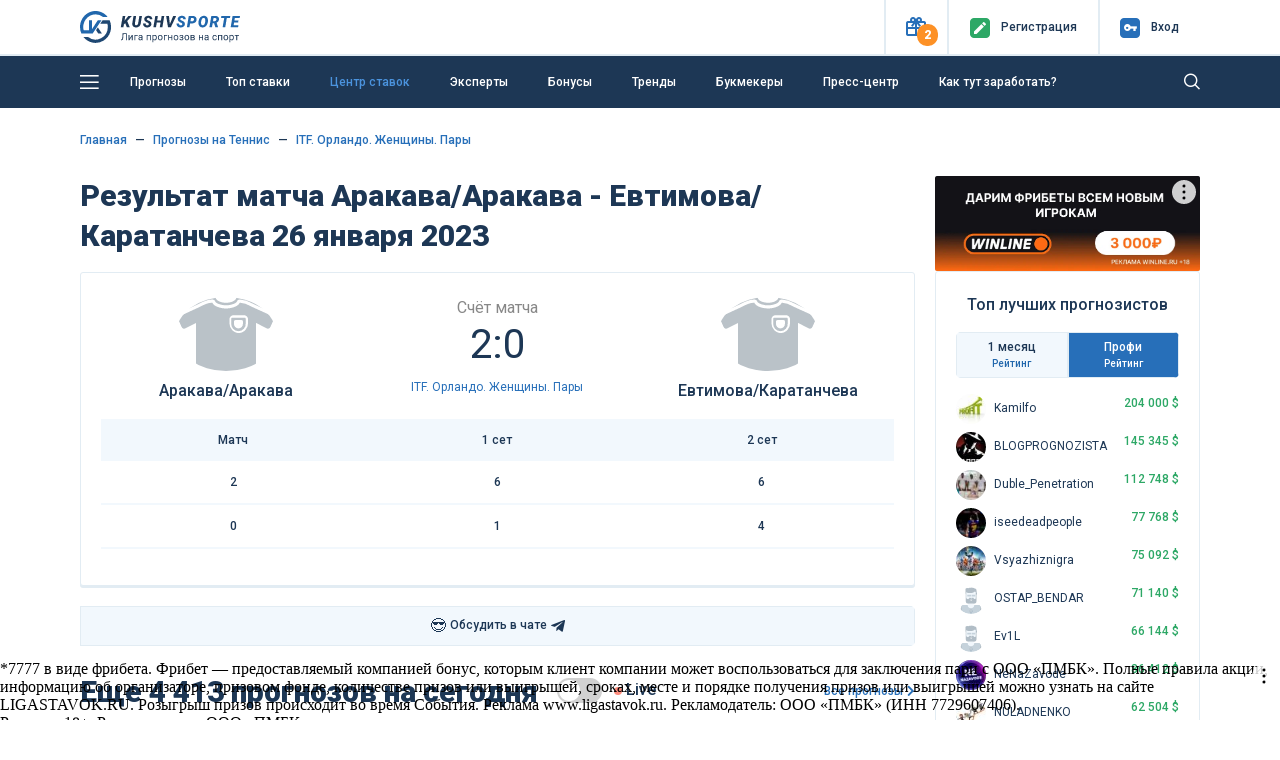

--- FILE ---
content_type: text/html; charset=UTF-8
request_url: https://kushvsporte.ru/event/4000065-arakava-arakava-evtimova-karatancheva
body_size: 14894
content:
<!DOCTYPE html>
<html lang="ru-RU">
<head>
<meta charset="UTF-8">
<meta http-equiv="X-UA-Compatible" content="IE=edge">
<meta name="google-play-app" content="app-id=com.kush.experts.forecast">
<meta name="apple-itunes-app" content="app-id=6695755825">
<meta name="viewport" content="width=device-width, initial-scale=1, user-scalable=no">
<meta name="csrf-param" content="_csrf">
<meta name="csrf-token" content="bkmIlf75O_RRAS5Pq6TGQMVaSALU3zAXKn7GkFKmtmU8edeglrtYsCJTTC7Cy4sygWIRQL-yWXUeTa_nP_z0Eg==">
<title>Аракава/Аракава - Евтимова/Каратанчева: прогнозы 26 января 2023, ставки Теннис ITF. Орландо. Женщины. Пары</title>
<script>window.yaContextCb = window.yaContextCb || []</script>
<script src="https://yandex.ru/ads/system/context.js" async></script>
<meta name="robots" content="noindex">
<meta property="og:site_name" content="Лига прогнозов на спорт">
<meta property="og:image" content="https://kushvsporte.ru/images/kushvsporte-image4.jpg">
<meta property="og:url" content="https://kushvsporte.ru/event/4000065-arakava-arakava-evtimova-karatancheva">
<meta property="og:type" content="website">
<meta property="og:image:width" content="540">
<meta property="og:image:height" content="258">
<meta property="twitter:card" content="summary_large_image">
<meta property="twitter:image" content="https://kushvsporte.ru/bet/og-image?eid=4000065">
<meta name="description" content="Подробный прогноз на матч «Аракава/Аракава - Евтимова/Каратанчева» 26 января 2023: анализ, статистика и лучшие ставки от «Куш в спорте». Теннис. ITF. Орландо. Женщины. Пары от экспертов КушВСпорте">
<meta property="og:description" content="Подробный прогноз на матч «Аракава/Аракава - Евтимова/Каратанчева» 26 января 2023: анализ, статистика и лучшие ставки от «Куш в спорте». Теннис. ITF. Орландо. Женщины. Пары от экспертов КушВСпорте">
<meta property="og:title" content="Аракава/Аракава - Евтимова/Каратанчева: прогнозы 26 января 2023, ставки Теннис ITF. Орландо. Женщины. Пары">
<link href="https://kushvsporte.ru/event/4000065-arakava-arakava-evtimova-karatancheva" rel="canonical">
<link type="image/png" href="/favicon.png" rel="icon">
<link type="image/png" href="/apple-touch-iphone.png" rel="apple-touch-icon" sizes="57x57">
<link type="image/x-icon" href="/icon.ico" rel="icon">
<link type="image/png" href="/icon-48.png" rel="icon" sizes="48x48">
<link type="font/woff" href="/fonts/new/kushicon.woff" rel="preload" as="font" crossorigin>
<link type="font/ttf" href="/fonts/new/kushicon.ttf" rel="preload" as="font" crossorigin>
<link type="font/woff2" href="/assets/8fe47ca6/webfonts/fa-solid-900.woff2" rel="preload" as="font" crossorigin>
<link type="font/woff2" href="/assets/8fe47ca6/webfonts/fa-brands-400.woff2" rel="preload" as="font" crossorigin>
<link href="//fonts.googleapis.com/css?family=Roboto:400,500,900&amp;amp;subset=cyrillic" rel="stylesheet">
<link href="/assets/css-compress/50e326ebc69f02e263c3e97e9e4239d2.css?v=1760454395" rel="stylesheet">
<script type="application/ld+json">{"@context":"https:\/\/schema.org","@type":"BreadcrumbList","itemListElement":[{"@type":"ListItem","position":1,"name":"Главная","item":"https:\/\/kushvsporte.ru\/"},{"@type":"ListItem","position":2,"name":"🎾 Прогнозы на Теннис","item":"https:\/\/kushvsporte.ru\/freeforcats\/sports\/tennis"},{"@type":"ListItem","position":3,"name":"🎾 ITF. Орландо. Женщины. Пары","item":"https:\/\/kushvsporte.ru\/freeforcats\/champ\/38703-itf-orlando-zensiny-pary"}]}</script></head>
<body>

<div class="main-header">
<header class="header fixed-top">
<div class="top-block">
<div class="container">
<div class="row align-items-center">
<div class="col-2 col-sm-4 col-md-3 col-lg-3 col-xl-2 text-left">
<a class="d-none d-sm-block" href="/"><img class="img-fluid" src="/img/logo.svg" width="160" alt=""></a> <a class="d-block d-sm-none" href="/"><img class="img-fluid" src="/img/logo_m.svg" alt=""></a> </div>
<div class="col-10 col-sm-8 col-md-9 col-lg-9 col-xl-10 text-right">
<ul>
<li class="topButton">
<button type="button" id="present" class="iconColor present" data-toggle="popover" role="button" data-placement="bottom" data-html="true" data-popover-content="#present-popover"><i class="icon-ks-gift"></i><span>2</span></button> </li>
<li class="topButton medium"> 
<a href="/users/register"><div class="iconColor mr-1 mr-sm-2"><i class="icon-ks-reg"></i></div>
<span>Регистр<span class="d-sm-none">.</span><span class="menuTopSpan">ация</span></span></a> </li>
<li class="topButton medium" id="authModalButton">
<a href="javascript:void(0);"><div class="iconColor mr-1 mr-sm-2"><i class="icon-ks-login"></i></div>
<span>Вход</span></a> </li>
</ul>
<div class="d-none" id="present-popover">
<a class="main-color notUnderlineHover linkPresentBK" href="/banner/click/17" rel="nofollow" target="_blank"><div class="d-flex justify-content-between align-items-center mb-2"><div class="text-center"><img class="img-fluid" src="/images/ratingbk/WinlineNewLogo25.png" width="83" alt=""></div><div class="fs12Mobile fs14 lh16 col-6 text-center">Фрибет 3000₽ всем новым игрокам</div><div>
<div class="btn btn-orange w-100">
<i class="icon-ks-gift fs14 d-block d-sm-none"></i>
<div class="d-none d-sm-block">Получить</div>
</div>
</div></div></a><div class="border-line my-2"></div><a class="main-color notUnderlineHover linkPresentBK" href="/banner/click/26" rel="nofollow" target="_blank"><div class="d-flex justify-content-between align-items-center "><div class="text-center"><img class="img-fluid" src="/images/ratingbk/logopari22.png" width="83" alt=""></div><div class="fs12Mobile fs14 lh16 col-6 text-center">Пари и побеждай 20000₽ Бонус Новым Игрокам</div><div>
<div class="btn btn-orange w-100">
<i class="icon-ks-gift fs14 d-block d-sm-none"></i>
<div class="d-none d-sm-block">Получить</div>
</div>
</div></div></a><div class="close-present"><span>×</span></div><div class="border-line mt-2 mb-0 text-center">
<a href="#" class="showModal" data-type="sale" data-content="winline.ru, pari.ru" rel="nofollow">Реклама 18+</a>
</div> </div>
</div>
<div class="windowAuthReg formStyle collapse" id="authModalWindow">
<div class="blockAuthReg">
<div class="row align-items-center">
<div class="col fs20 bold text-left">Вход</div>
<div class="col fs20 text-right close"><i class="icon-ks-close"></i></div>
</div>
<div class="row">
<div class="border-line"></div>
</div>
<form id="login-widget-form" action="/users/login" method="post">
<input type="hidden" name="_csrf" value="bkmIlf75O_RRAS5Pq6TGQMVaSALU3zAXKn7GkFKmtmU8edeglrtYsCJTTC7Cy4sygWIRQL-yWXUeTa_nP_z0Eg==">
<div class="mb-3">
<div id="w7"> <a class="auth-link vkontakte" href="/users/auth?authclient=vkontakte" data-popup-width="860" data-popup-height="480"><img class="img-fluid mx-1" src="/img/vkontakte.png" width="34" alt=""></a> <a class="auth-link odnoklassniki" href="/users/auth?authclient=odnoklassniki" data-popup-width="860" data-popup-height="480"><img class="img-fluid mx-1" src="/img/odnoklassniki.png" width="34" alt=""></a> <a class="auth-link yandex" href="/users/auth?authclient=yandex" data-popup-width="860" data-popup-height="480"><img class="img-fluid mx-1" src="/img/yandex.png" width="34" alt=""></a> <a class="auth-link mail" href="/users/auth?authclient=mail" data-popup-width="860" data-popup-height="480"><img class="img-fluid mx-1" src="/img/mail.png" width="34" alt=""></a></div> </div>
<div class="form-group field-login-form-login required">
<input type="text" id="login-form-login" class="form-control" name="login-form[login]" placeholder=" " aria-required="true"><label class="control-label" for="login-form-login">Логин</label><div class="help-block"></div>
</div>
<div class="form-group password-block field-login-form-password required">
<input type="password" id="login-form-password" class="form-control password-input" name="login-form[password]" placeholder=" " aria-required="true"><label class="control-label" for="login-form-password">Пароль</label><div class="help-block"></div><a href="#" class="password-control"></a>
</div>
<div class="form-group field-login-form-rememberme">
<div class="custom-control custom-checkbox"><input type="hidden" name="login-form[rememberMe]" value="0"><input type="checkbox" id="login-form-rememberme" class="custom-control-input" name="login-form[rememberMe]" value="1"><label class="custom-control-label medium" for="login-form-rememberme">Запомнить меня</label></div>
</div>
<button type="submit" class="btn btn-blue">Авторизоваться</button>
</form>
<div class="row mt-2">
<div class="col text-left">
<a class="medium" href="/users/register">Регистрация</a> </div>
<div class="col text-right">
<a class="medium" href="/users/forgot">Забыли пароль?</a> </div>
</div>
</div>
</div>
</div>
</div>
</div>
<div class="blockMainNavbar inner "> 
<div class="container">
<nav class="main-navbar">
<a href="javascript:void(0);" id="left-menu-toggle" class="nav-link"><i class="icon-ks-menu"></i></a>
<ul id="6910a60d04577" class="navbar-nav navbar-right nav"><li><a class="nav-link d-none d-sm-inline-block" href="/freeforcats" title="Прогнозы">Прогнозы</a></li>
<li><a class="nav-link" href="/topbets" title="Топ ставки">Топ ставки</a></li>
<li><a class="nav-link" href="/centerbet/football" title="Центр ставок">Центр ставок</a></li>
<li><a class="nav-link" href="/experts/profi" title="Эксперты">Эксперты</a></li>
<li><a class="nav-link" href="/bonus" title="Бонусы">Бонусы</a></li>
<li><a class="nav-link" href="/trend" title="Тренды">Тренды</a></li>
<li><a class="nav-link" href="/bookmaker/rating" title="Букмекеры">Букмекеры</a></li>
<li><a class="nav-link" href="/bloga-bet" title="Пресс-центр">Пресс-центр</a></li>
<li><a class="nav-link" href="/get-paid" title="Как тут заработать?">Как тут заработать?</a></li></ul>
<form class="formSearch formSearchOut" action="/site/search" method="get"><input type="text" class="formSearchInput " name="q" autocomplete="off"></form> <i class="icon-ks-close formSearchOut formSearchCloseIcon"></i>
<i class="icon-ks-search formSearchOut formSearchIcon"></i>
</nav>
<div id="left-menu">
<ul id="6910a60d078a7" class="navbar-nav medium pl-4 nav"><li><a href="/freeforcats" title="Все прогнозы на спорт"><i class="fas fa-star mr-4"></i>Все прогнозы на спорт</a></li>
<li><a href="/konkurs-prognozistov" title="КОНКУРС"><i class="fas fa-signal mr-4"></i>КОНКУРС</a></li>
<li><a href="/topbets" title="Топ ставки сегодня"><i class="fas fa-bomb mr-4"></i>Топ ставки сегодня</a></li>
<li><a href="/centerbet/football" title="Центр ставок сегодня"><i class="fas fa-bullseye mr-4"></i>Центр ставок сегодня</a></li>
<li><a href="/trend" title="Прогнозы по трендам"><i class="fas fa-thumbs-up mr-4"></i>Прогнозы по трендам</a></li>
<li><a href="/experts/profi" title="Рейтинг прогнозистов"><i class="fas fa-users mr-4"></i>Рейтинг прогнозистов</a></li>
<li><a href="/bookmaker/rating" title="Рейтинг букмекеров"><i class="fas fa-trophy mr-4"></i>Рейтинг букмекеров</a></li>
<li><a class="i-orange" href="/bonus" title="Бонусы и фрибеты"><i class="fas fa-gift mr-4"></i>Бонусы и фрибеты</a></li>
<li><a href="/get-paid" title="Как тут заработать?"><i class="fas fa-question-circle mr-4"></i>Как тут заработать?</a></li></ul> <hr class="mt-0">
<ul id="6910a60d09a4f" class="navbar-nav pl-4 nav"><li><a href="/school-bet" title="Школа ставок"><i class="fas fa-book mr-4"></i>Школа ставок</a></li>
<li><a href="/bloga-bet" title="Пресс-центр"><i class="fas fa-th-list mr-4"></i>Пресс-центр</a></li>
<li><a href="/testimonials" title="Ваши отзывы"><i class="fas fa-comment mr-4"></i>Ваши отзывы</a></li>
<li><a href="/f-a-q" title="Вопрос-ответ"><i class="fas fa-question-circle mr-4"></i>Вопрос-ответ</a></li>
<li><a href="/bet/statistic" title="Спортивная статистика"><i class="fas fa-columns mr-4"></i>Спортивная статистика</a></li>
<li><a href="/banner/click/94" title="Скачать приложение" target="_blank"><i class="fas fa-arrow-circle-down mr-4"></i>Скачать приложение</a></li>
<li><a href="/banner/click/169" title="Telegram чат" target="_blank"><i class="fas fa-paper-plane mr-4"></i>Telegram чат</a></li></ul>
</div>
</div>
</div>
</header> </div>
<div class="main-content">
<a class="matchday-m d-block d-sm-none faf text-truncate" href="/event/6233486-baltika-krasnodar">
Матч дня <span class="match-event medium ml-2 ml-sm-3">Балтика - Краснодар</span>
</a>
<div class="container content pb-3 mtIn pt-3 pt-sm-4">
<div class="row">
<div class="col-12">
<nav aria-label="breadcrumb"><ul class="breadcrumb-ks pt-0 pl-0 breadcrumb"><li class="breadcrumb-item"><a href="/">Главная</a></li>
<li class="breadcrumb-item"><a href="/freeforcats/sports/tennis">Прогнозы на Теннис</a></li>
<li class="breadcrumb-item"><a href="/freeforcats/champ/38703-itf-orlando-zensiny-pary">ITF. Орландо. Женщины. Пары</a></li>
</ul></nav>
</div>
<div class="col-lg-9">
<div class="row align-items-center mb-3">
<div class="col-12">
<h1 class="mb-0 event-title">Результат матча Аракава/Аракава - Евтимова/Каратанчева 26 января 2023</h1> </div>
</div>
<div class="border-block pt-3 eventPage">
<div class="row align-items-center mb-sm-3 ">
<div class="col-3 col-md-4 text-center">
<img class="img-fluid mt-2 mb-2 rounded-circle" src="/img/no_img_club.svg" width="100" alt=""> <div class="medium-text mb-0 d-none d-sm-block text-truncate">
Аракава/Аракава </div>
</div>
<div class="col-6 col-md-4 mt-1 mt-sm-0 time-event text-center">
<div class="color888 fs16">Счёт матча</div>
<div class="fs40 lh50 mb-0 mb-sm-2" id="event-result">
2:0 </div>
<div class="d-none d-sm-block">
<a href="/freeforcats/champ/38703-itf-orlando-zensiny-pary" title="ITF. Орландо. Женщины. Пары" data-pjax="0">ITF. Орландо. Женщины. Пары</a> </div>
</div>
<div class="col-3 col-md-4 text-center">
<img class="img-fluid mt-2 mb-2 rounded-circle" src="/img/no_img_club.svg" width="100" alt=""> <div class="medium-text mb-0 d-none d-sm-block text-truncate">
Евтимова/Каратанчева </div>
</div>
</div>
<div class="row d-sm-none">
<div class="col-6 text-truncate medium-text">Аракава/Аракава</div>
<div class="col-6 text-right text-truncate medium-text">Евтимова/Каратанчева</div>
<div class="col-12 mt-2 mb-3 text-center">
<a href="/freeforcats/champ/38703-itf-orlando-zensiny-pary" title="ITF. Орландо. Женщины. Пары" data-pjax="0">ITF. Орландо. Женщины. Пары</a> </div>
</div>
<table class="table base-table mb-3">
<thead>
<tr>
<td>Матч</td>
<td>1 сет</td><td>2 сет</td> </tr>
</thead>
<tbody>
<tr>
<td>2</td>
<td>6</td><td>6</td> </tr>
<tr>
<td>0</td>
<td>1</td><td>4</td> </tr>
</tbody>
</table>
</div>
<ul id="w0" class="ratingTabs nav"><li class="col liRating nav-item" style="flex: 1"><a class="linkRating d-flex align-items-center justify-content-center nav-link" href="https://t.me/+IuT826RTjFdkZTAy" rel="nofollow" target="_blank" onclick="ym(12136738, &#039;reachGoal&#039;, &#039;tg_chat_link&#039;); return true;"><div class="fs16 d-inline-block mr-1">😎</div>Обсудить в чате<i class="fab fa-telegram-plane ml-1 fs16 d-inline-block"></i></a></li></ul><ul id="eventTabMenu" class="ratingTabs mb-4 nav"></ul>
<div class="row align-items-center mb-3">
<div class="col-12 col-md-10">
<div class="h2 mb-0 d-inline-block align-middle fs26Sm">
<span class="align-middle">Еще 4 413 прогнозов <span class="d-none d-sm-inline-block">на сегодня</span></span>
</div>
<div class="medium-text d-inline-block align-middle ml-3">
<div class="switchToggle d-inline-block align-middle">
<input type="checkbox" id="switch" onchange="event.preventDefault(); getTopBets($(this), '#top-bets-list'); return false;" data-url="/topbets/list-event">
<label class="mb-0" for="switch">Toggle</label>
</div>
<div class="d-inline-block ml-2">
<span class="marker marker-coral"></span>
Live
</div>
</div>
</div>
<div class="col-2 text-right d-none d-md-block">
<a class="medium d-none d-sm-inline-block" href="/freeforcats">Все прогнозы<i class="fa fa-chevron-right ml-1" aria-hidden="true"></i></a> </div>
</div>
<div class="topbets mb-3 mb-lg-4">
<div id="top-bets-list" data-pjax-container="" data-pjax-timeout="10000"> <div id="top-list" class="list-view">
<div class="top-event-block border-block mb-3 ">
<div class="row align-items-center">
<div class="col-3 col-md-2 d-block d-sm-flex align-items-center text-ks-xs-center">
<div class="d-block d-md-inline-block mr-sm-2">
<div class="d-inline-block align-middle sportType sport1" title="Футбол"></div>
</div>
<div class="d-block d-sm-inline-block text-center align-middle">
<span class="marker marker-colar mr-2 mr-md-0"></span>
<div class="d-inline-block d-md-block">Live</div>
</div>
</div>
<div class="col-6 col-md-3 sides">
<a class="notUnderlineHover" href="/event/6233486-baltika-krasnodar" title="Прогнозы на матч Балтика - Краснодар 09 ноября 19:45" data-pjax="0"> <div class="medium-text main-color text-truncate d-block">
<img class="img-fluid" src="/images/team/small/526.png" width="20" alt=""> <span>Балтика</span>
</div>
<div class="medium-text main-color text-truncate d-block">
<img class="img-fluid" src="/images/team/small/176.png" width="20" alt=""> <span>Краснодар</span>
</div>
</a> </div>
<div class="col d-block d-md-none text-center">
<div class="green bold">+191</div>
<div class="fs10">Прогнозов</div>
</div>
<div class="border-line mt-2 mb-2 d-md-none d-block"></div>
<div class="col-6 col-md-3 medium text-left">
<span class="medium fs16 green">+37</span>
<span class="opacity5">Чел<span class="d-xl-none d-md-inline-block d-sm-none d-inline-block">.</span><span class="d-none d-sm-inline-block d-md-none d-xl-inline-block">овек</span> поставили</span>
<div class="medium mt-2 mt-md-0">
Победа Краснодар </div>
</div>
<div class="col-6 col-md-4 medium text-right">
<div class="d-block d-md-inline-block mr-0 mr-md-3 mr-xl-5">
<span class="fs16">КФ</span>
<span class="fs16 green">2.35</span>
</div>
<div class="d-block d-md-inline-block">
Шансы
<span class="fs16">43%</span>
<div class="rating-progress proc-50 ml-2 mt-2 mt-md-0"></div>
</div>
</div>
</div>
</div>
<div class="top-event-block border-block mb-3 ">
<div class="row align-items-center">
<div class="col-3 col-md-2 d-block d-sm-flex align-items-center text-ks-xs-center">
<div class="d-block d-md-inline-block mr-sm-2">
<div class="d-inline-block align-middle sportType sport1" title="Футбол"></div>
</div>
<div class="d-block d-sm-inline-block text-center align-middle">
<span class="marker marker-colar mr-2 mr-md-0"></span>
<div class="d-inline-block d-md-block">Live</div>
</div>
</div>
<div class="col-6 col-md-3 sides">
<a class="notUnderlineHover" href="/event/6233197-manchester-siti-liverpul" title="Прогнозы на матч Манчестер Сити - Ливерпуль 09 ноября 19:30" data-pjax="0"> <div class="medium-text main-color text-truncate d-block">
<img class="img-fluid" src="/images/team/small/110.png" width="20" alt=""> <span>Манчестер Сити</span>
</div>
<div class="medium-text main-color text-truncate d-block">
<img class="img-fluid" src="/images/team/small/98.png" width="20" alt=""> <span>Ливерпуль</span>
</div>
</a> </div>
<div class="col d-block d-md-none text-center">
<div class="green bold">+172</div>
<div class="fs10">Прогнозов</div>
</div>
<div class="border-line mt-2 mb-2 d-md-none d-block"></div>
<div class="col-6 col-md-3 medium text-left">
<span class="medium fs16 green">+29</span>
<span class="opacity5">Чел<span class="d-xl-none d-md-inline-block d-sm-none d-inline-block">.</span><span class="d-none d-sm-inline-block d-md-none d-xl-inline-block">овек</span> поставили</span>
<div class="medium mt-2 mt-md-0">
Победа Манчестер Сити </div>
</div>
<div class="col-6 col-md-4 medium text-right">
<div class="d-block d-md-inline-block mr-0 mr-md-3 mr-xl-5">
<span class="fs16">КФ</span>
<span class="fs16 green">1.97</span>
</div>
<div class="d-block d-md-inline-block">
Шансы
<span class="fs16">51%</span>
<div class="rating-progress proc-60 ml-2 mt-2 mt-md-0"></div>
</div>
</div>
</div>
</div>
<div class="top-event-block border-block mb-3 ">
<div class="row align-items-center">
<div class="col-3 col-md-2 d-block d-sm-flex align-items-center text-ks-xs-center">
<div class="d-block d-md-inline-block mr-sm-2">
<div class="d-inline-block align-middle sportType sport1" title="Футбол"></div>
</div>
<div class="d-block d-sm-inline-block time-event">
<span class="d-none d-sm-block medium-text">23:00</span>
<div class="">Сегодня</div>
</div>
</div>
<div class="col-6 col-md-3 sides">
<a class="notUnderlineHover" href="/event/6233994-selta-barselona" title="Прогнозы на матч Сельта - Барселона 09 ноября 23:00" data-pjax="0"> <div class="medium-text main-color text-truncate d-block">
<img class="img-fluid" src="/images/team/small/769.png" width="20" alt=""> <span>Сельта</span>
</div>
<div class="medium-text main-color text-truncate d-block">
<img class="img-fluid" src="/images/team/small/59.png" width="20" alt=""> <span>Барселона</span>
</div>
</a> </div>
<div class="col d-block d-md-none text-center">
<div class="green bold">+113</div>
<div class="fs10">Прогнозов</div>
</div>
<div class="border-line mt-2 mb-2 d-md-none d-block"></div>
<div class="col-6 col-md-3 medium text-left">
<span class="medium fs16 green">+53</span>
<span class="opacity5">Чел<span class="d-xl-none d-md-inline-block d-sm-none d-inline-block">.</span><span class="d-none d-sm-inline-block d-md-none d-xl-inline-block">овек</span> поставили</span>
<div class="medium mt-2 mt-md-0">
Победа Барселона </div>
</div>
<div class="col-6 col-md-4 medium text-right">
<div class="d-block d-md-inline-block mr-0 mr-md-3 mr-xl-5">
<span class="fs16">КФ</span>
<span class="fs16 green">1.72</span>
</div>
<div class="d-block d-md-inline-block">
Шансы
<span class="fs16">59%</span>
<div class="rating-progress proc-60 ml-2 mt-2 mt-md-0"></div>
</div>
</div>
</div>
</div>
<div id="adfox_17556008650562881"></div><script>
window.yaContextCb.push(()=>{
Ya.adfoxCode.create({
ownerId: 12495937,
containerId: 'adfox_17556008650562881',
params: JSON.parse('{"p1":"djtsb","p2":"p"}')
})
})
</script>
<div class="top-event-block border-block mb-3 ">
<div class="row align-items-center">
<div class="col-3 col-md-2 d-block d-sm-flex align-items-center text-ks-xs-center">
<div class="d-block d-md-inline-block mr-sm-2">
<div class="d-inline-block align-middle sportType sport1" title="Футбол"></div>
</div>
<div class="d-block d-sm-inline-block text-center align-middle">
<span class="marker marker-colar mr-2 mr-md-0"></span>
<div class="d-inline-block d-md-block">Live</div>
</div>
</div>
<div class="col-6 col-md-3 sides">
<a class="notUnderlineHover" href="/event/6233193-shtutgart-augsburg" title="Прогнозы на матч Штутгарт - Аугсбург 09 ноября 19:30" data-pjax="0"> <div class="medium-text main-color text-truncate d-block">
<img class="img-fluid" src="/images/team/small/96.png" width="20" alt=""> <span>Штутгарт</span>
</div>
<div class="medium-text main-color text-truncate d-block">
<img class="img-fluid" src="/images/team/small/46.png" width="20" alt=""> <span>Аугсбург</span>
</div>
</a> </div>
<div class="col d-block d-md-none text-center">
<div class="green bold">+89</div>
<div class="fs10">Прогнозов</div>
</div>
<div class="border-line mt-2 mb-2 d-md-none d-block"></div>
<div class="col-6 col-md-3 medium text-left">
<span class="medium fs16 green">+36</span>
<span class="opacity5">Чел<span class="d-xl-none d-md-inline-block d-sm-none d-inline-block">.</span><span class="d-none d-sm-inline-block d-md-none d-xl-inline-block">овек</span> поставили</span>
<div class="medium mt-2 mt-md-0">
Победа Штутгарт </div>
</div>
<div class="col-6 col-md-4 medium text-right">
<div class="d-block d-md-inline-block mr-0 mr-md-3 mr-xl-5">
<span class="fs16">КФ</span>
<span class="fs16 green">1.57</span>
</div>
<div class="d-block d-md-inline-block">
Шансы
<span class="fs16">64%</span>
<div class="rating-progress proc-70 ml-2 mt-2 mt-md-0"></div>
</div>
</div>
</div>
</div>
<div class="top-event-block border-block mb-3 ">
<div class="row align-items-center">
<div class="col-3 col-md-2 d-block d-sm-flex align-items-center text-ks-xs-center">
<div class="d-block d-md-inline-block mr-sm-2">
<div class="d-inline-block align-middle sportType sport1" title="Футбол"></div>
</div>
<div class="d-block d-sm-inline-block time-event">
<span class="d-none d-sm-block medium-text">22:45</span>
<div class="">Сегодня</div>
</div>
</div>
<div class="col-6 col-md-3 sides">
<a class="notUnderlineHover" href="/event/6233996-lion-pszh" title="Прогнозы на матч Лион - ПСЖ 09 ноября 22:45" data-pjax="0"> <div class="medium-text main-color text-truncate d-block">
<img class="img-fluid" src="/images/team/small/68.png" width="20" alt=""> <span>Лион</span>
</div>
<div class="medium-text main-color text-truncate d-block">
<img class="img-fluid" src="/images/team/small/185.png" width="20" alt=""> <span>ПСЖ</span>
</div>
</a> </div>
<div class="col d-block d-md-none text-center">
<div class="green bold">+71</div>
<div class="fs10">Прогнозов</div>
</div>
<div class="border-line mt-2 mb-2 d-md-none d-block"></div>
<div class="col-6 col-md-3 medium text-left">
<span class="medium fs16 green">+31</span>
<span class="opacity5">Чел<span class="d-xl-none d-md-inline-block d-sm-none d-inline-block">.</span><span class="d-none d-sm-inline-block d-md-none d-xl-inline-block">овек</span> поставили</span>
<div class="medium mt-2 mt-md-0">
Победа ПСЖ </div>
</div>
<div class="col-6 col-md-4 medium text-right">
<div class="d-block d-md-inline-block mr-0 mr-md-3 mr-xl-5">
<span class="fs16">КФ</span>
<span class="fs16 green">1.82</span>
</div>
<div class="d-block d-md-inline-block">
Шансы
<span class="fs16">55%</span>
<div class="rating-progress proc-60 ml-2 mt-2 mt-md-0"></div>
</div>
</div>
</div>
</div>
<div class="top-event-block border-block mb-3 ">
<div class="row align-items-center">
<div class="col-3 col-md-2 d-block d-sm-flex align-items-center text-ks-xs-center">
<div class="d-block d-md-inline-block mr-sm-2">
<div class="d-inline-block align-middle sportType sport1" title="Футбол"></div>
</div>
<div class="d-block d-sm-inline-block text-center align-middle">
<span class="marker marker-colar mr-2 mr-md-0"></span>
<div class="d-inline-block d-md-block">Live</div>
</div>
</div>
<div class="col-6 col-md-3 sides">
<a class="notUnderlineHover" href="/event/6233483-roma-udineze" title="Прогнозы на матч Рома - Удинезе 09 ноября 20:00" data-pjax="0"> <div class="medium-text main-color text-truncate d-block">
<img class="img-fluid" src="/images/team/small/160.png" width="20" alt=""> <span>Рома</span>
</div>
<div class="medium-text main-color text-truncate d-block">
<img class="img-fluid" src="/images/team/small/1377.png" width="20" alt=""> <span>Удинезе</span>
</div>
</a> </div>
<div class="col d-block d-md-none text-center">
<div class="green bold">+67</div>
<div class="fs10">Прогнозов</div>
</div>
<div class="border-line mt-2 mb-2 d-md-none d-block"></div>
<div class="col-6 col-md-3 medium text-left">
<span class="medium fs16 green">+29</span>
<span class="opacity5">Чел<span class="d-xl-none d-md-inline-block d-sm-none d-inline-block">.</span><span class="d-none d-sm-inline-block d-md-none d-xl-inline-block">овек</span> поставили</span>
<div class="medium mt-2 mt-md-0">
Победа Рома </div>
</div>
<div class="col-6 col-md-4 medium text-right">
<div class="d-block d-md-inline-block mr-0 mr-md-3 mr-xl-5">
<span class="fs16">КФ</span>
<span class="fs16 green">1.61</span>
</div>
<div class="d-block d-md-inline-block">
Шансы
<span class="fs16">63%</span>
<div class="rating-progress proc-70 ml-2 mt-2 mt-md-0"></div>
</div>
</div>
</div>
</div>
<div class="top-event-block border-block mb-3 ">
<div class="row align-items-center">
<div class="col-3 col-md-2 d-block d-sm-flex align-items-center text-ks-xs-center">
<div class="d-block d-md-inline-block mr-sm-2">
<div class="d-inline-block align-middle sportType sport1" title="Футбол"></div>
</div>
<div class="d-block d-sm-inline-block time-event">
<span class="d-none d-sm-block medium-text">21:30</span>
<div class="">Сегодня</div>
</div>
</div>
<div class="col-6 col-md-3 sides">
<a class="notUnderlineHover" href="/event/6233722-ayntraht-frankfurt-maync-05" title="Прогнозы на матч Айнтрахт Франкфурт - Майнц 05 09 ноября 21:30" data-pjax="0"> <div class="medium-text main-color text-truncate d-block">
<img class="img-fluid" src="/images/team/small/107.png" width="20" alt=""> <span>Айнтрахт Франкфурт</span>
</div>
<div class="medium-text main-color text-truncate d-block">
<img class="img-fluid" src="/images/team/small/92.png" width="20" alt=""> <span>Майнц 05</span>
</div>
</a> </div>
<div class="col d-block d-md-none text-center">
<div class="green bold">+65</div>
<div class="fs10">Прогнозов</div>
</div>
<div class="border-line mt-2 mb-2 d-md-none d-block"></div>
<div class="col-6 col-md-3 medium text-left">
<span class="medium fs16 green">+28</span>
<span class="opacity5">Чел<span class="d-xl-none d-md-inline-block d-sm-none d-inline-block">.</span><span class="d-none d-sm-inline-block d-md-none d-xl-inline-block">овек</span> поставили</span>
<div class="medium mt-2 mt-md-0">
Победа Айнтрахт Франкфурт </div>
</div>
<div class="col-6 col-md-4 medium text-right">
<div class="d-block d-md-inline-block mr-0 mr-md-3 mr-xl-5">
<span class="fs16">КФ</span>
<span class="fs16 green">1.91</span>
</div>
<div class="d-block d-md-inline-block">
Шансы
<span class="fs16">53%</span>
<div class="rating-progress proc-60 ml-2 mt-2 mt-md-0"></div>
</div>
</div>
</div>
</div>
<div class="top-event-block border-block mb-3 ">
<div class="row align-items-center">
<div class="col-3 col-md-2 d-block d-sm-flex align-items-center text-ks-xs-center">
<div class="d-block d-md-inline-block mr-sm-2">
<div class="d-inline-block align-middle sportType sport1" title="Футбол"></div>
</div>
<div class="d-block d-sm-inline-block time-event">
<span class="d-none d-sm-block medium-text">22:45</span>
<div class="">Сегодня</div>
</div>
</div>
<div class="col-6 col-md-3 sides">
<a class="notUnderlineHover" href="/event/6233995-inter-lacio" title="Прогнозы на матч Интер - Лацио 09 ноября 22:45" data-pjax="0"> <div class="medium-text main-color text-truncate d-block">
<img class="img-fluid" src="/images/team/small/1375.png" width="20" alt=""> <span>Интер</span>
</div>
<div class="medium-text main-color text-truncate d-block">
<img class="img-fluid" src="/images/team/small/1378.png" width="20" alt=""> <span>Лацио</span>
</div>
</a> </div>
<div class="col d-block d-md-none text-center">
<div class="green bold">+61</div>
<div class="fs10">Прогнозов</div>
</div>
<div class="border-line mt-2 mb-2 d-md-none d-block"></div>
<div class="col-6 col-md-3 medium text-left">
<span class="medium fs16 green">+18</span>
<span class="opacity5">Чел<span class="d-xl-none d-md-inline-block d-sm-none d-inline-block">.</span><span class="d-none d-sm-inline-block d-md-none d-xl-inline-block">овек</span> поставили</span>
<div class="medium mt-2 mt-md-0">
Победа Интер </div>
</div>
<div class="col-6 col-md-4 medium text-right">
<div class="d-block d-md-inline-block mr-0 mr-md-3 mr-xl-5">
<span class="fs16">КФ</span>
<span class="fs16 green">1.4</span>
</div>
<div class="d-block d-md-inline-block">
Шансы
<span class="fs16">72%</span>
<div class="rating-progress proc-80 ml-2 mt-2 mt-md-0"></div>
</div>
</div>
</div>
</div>
</div>
</div></div>
<div class="w-100 text-center d-block d-md-none mb-4 showMore">
<a class="medium btn faf" href="/topbets">Смотреть все</a></div>
<div class="item-view mb-4">
<p>Прогнозов от экспертов на этот матч не было.</p>
</div>
<div class="blog"></div>
<div id="eventBets" class="mb-4" data-pjax-container="" data-pjax-push-state data-pjax-timeout="5000">
<div id="bet-list-event" class="list-view"><div class="empty"></div></div></div>
<div id="pjaxPrematch" data-pjax-container="" data-pjax-push-state></div> 

<div class="border-block">
<h2><div class="country-flag d-inline-block cntr-id-153 mr-3"><i></i></div>ITF. Орландо. Женщины. Пары</h2>
<div class="row">
<div class="col-12 col-md-9">
<ul id="w4" class="ratingTabs nav"><li class="col liRating nav-item"><a class="linkRating nav-link active" href="#endedEvents" data-toggle="tab"><div class="d-none d-sm-block">Прошедшие матчи</div><div class="d-block d-sm-none">Последниe</div></a></li></ul> </div>
</div>
<div class="tab-content">
<div id="futureEvents" class="tab-pane">
</div>
<div id="endedEvents" class="tab-pane active">
<h3 class="text-left mt-3">Последние игры</h3>
<div class="row">
<div class="col-3 color888 d-none d-sm-block">
<div class="country-flag d-inline-block align-middle mr-1 cntr-id-153"><i></i></div>
<span>08.11.2025</span>
</div>
<div class="col text-center">
<a class="notUnderlineHover" href="/event/6234744-nyuman-frodin-alisea-ngunue" title="Прогнозы на матч Ньюман/Фродин - Алисеа/Нгунуэ 08 ноября 19:00" data-pjax="0"> <div class="row ml-auto mr-auto">
<div class="col text-right text-truncate">
<span >Ньюман/Фродин</span>
</div>
<div>
<img class="rounded-circle img-fluid" src="/img/no_img_club.svg" width="19" alt=""> <span class="ml-1 mr-1 green">1:2 (1:6 7:6 9:11)</span>
<img class="rounded-circle img-fluid" src="/img/no_img_club.svg" width="19" alt=""> </div>
<div class="col text-left text-truncate">
<span >Алисеа/Нгунуэ</span>
</div>
</div>
</a> </div>
<div class="w-100"><div class="border-line2 my-2"></div></div>
<div class="col-3 color888 d-none d-sm-block">
<div class="country-flag d-inline-block align-middle mr-1 cntr-id-153"><i></i></div>
<span>07.11.2025</span>
</div>
<div class="col text-center">
<a class="notUnderlineHover" href="/event/6231893-alisea-ngunue-goncharova-tattini" title="Прогнозы на матч Алисеа/Нгунуэ - Гончарова/Таттини 07 ноября 21:30" data-pjax="0"> <div class="row ml-auto mr-auto">
<div class="col text-right text-truncate">
<span >Алисеа/Нгунуэ</span>
</div>
<div>
<img class="rounded-circle img-fluid" src="/img/no_img_club.svg" width="19" alt=""> <span class="ml-1 mr-1 green">2:0 (6:2 7:6)</span>
<img class="rounded-circle img-fluid" src="/img/no_img_club.svg" width="19" alt=""> </div>
<div class="col text-left text-truncate">
<span >Гончарова/Таттини</span>
</div>
</div>
</a> </div>
<div class="w-100"><div class="border-line2 my-2"></div></div>
<div class="col-3 color888 d-none d-sm-block">
<div class="country-flag d-inline-block align-middle mr-1 cntr-id-153"><i></i></div>
<span>07.11.2025</span>
</div>
<div class="col text-center">
<a class="notUnderlineHover" href="/event/6231894-nyuman-frodin-biolay-mandelikova" title="Прогнозы на матч Ньюман/Фродин - Биолай/Манделикова 07 ноября 21:30" data-pjax="0"> <div class="row ml-auto mr-auto">
<div class="col text-right text-truncate">
<span >Ньюман/Фродин</span>
</div>
<div>
<img class="rounded-circle img-fluid" src="/img/no_img_club.svg" width="19" alt=""> <span class="ml-1 mr-1 green">2:0 (7:6 6:4)</span>
<img class="rounded-circle img-fluid" src="/img/no_img_club.svg" width="19" alt=""> </div>
<div class="col text-left text-truncate">
<span >Биолай/Манделикова</span>
</div>
</div>
</a> </div>
<div class="w-100"><div class="border-line2 my-2"></div></div>
<div class="col-3 color888 d-none d-sm-block">
<div class="country-flag d-inline-block align-middle mr-1 cntr-id-153"><i></i></div>
<span>07.11.2025</span>
</div>
<div class="col text-center">
<a class="notUnderlineHover" href="/event/6226862-biolay-mandelikova-de-oliveyra-nava-elkin" title="Прогнозы на матч Биолай/Манделикова - Де Оливейра/Нава Элкин 07 ноября 16:00" data-pjax="0"> <div class="row ml-auto mr-auto">
<div class="col text-right text-truncate">
<span >Биолай/Манделикова</span>
</div>
<div>
<img class="rounded-circle img-fluid" src="/img/no_img_club.svg" width="19" alt=""> <span class="ml-1 mr-1 green">2:0 (6:2 6:3)</span>
<img class="rounded-circle img-fluid" src="/img/no_img_club.svg" width="19" alt=""> </div>
<div class="col text-left text-truncate">
<span >Де Оливейра/Нава Элкин</span>
</div>
</div>
</a> </div>
<div class="w-100"><div class="border-line2 my-2"></div></div>
<div class="col-3 color888 d-none d-sm-block">
<div class="country-flag d-inline-block align-middle mr-1 cntr-id-153"><i></i></div>
<span>06.11.2025</span>
</div>
<div class="col text-center">
<a class="notUnderlineHover" href="/event/6228566-burgich-sahdieva-nyuman-frodin" title="Прогнозы на матч Бургич/Сахдиева - Ньюман/Фродин 06 ноября 23:00" data-pjax="0"> <div class="row ml-auto mr-auto">
<div class="col text-right text-truncate">
<span >Бургич/Сахдиева</span>
</div>
<div>
<img class="rounded-circle img-fluid" src="/img/no_img_club.svg" width="19" alt=""> <span class="ml-1 mr-1 green">0:2 (5:7 4:6)</span>
<img class="rounded-circle img-fluid" src="/img/no_img_club.svg" width="19" alt=""> </div>
<div class="col text-left text-truncate">
<span >Ньюман/Фродин</span>
</div>
</div>
</a> </div>
<div class="w-100"><div class="border-line2 my-2"></div></div>
<div class="col-3 color888 d-none d-sm-block">
<div class="country-flag d-inline-block align-middle mr-1 cntr-id-153"><i></i></div>
<span>06.11.2025</span>
</div>
<div class="col text-center">
<a class="notUnderlineHover" href="/event/6228567-vilar-simion-alisea-ngunue" title="Прогнозы на матч Вилар/Симион - Алисеа/Нгунуэ 06 ноября 23:00" data-pjax="0"> <div class="row ml-auto mr-auto">
<div class="col text-right text-truncate">
<span >Вилар/Симион</span>
</div>
<div>
<img class="rounded-circle img-fluid" src="/img/no_img_club.svg" width="19" alt=""> <span class="ml-1 mr-1 green">0:2 (4:6 2:6)</span>
<img class="rounded-circle img-fluid" src="/img/no_img_club.svg" width="19" alt=""> </div>
<div class="col text-left text-truncate">
<span >Алисеа/Нгунуэ</span>
</div>
</div>
</a> </div>
<div class="w-100"><div class="border-line2 my-2"></div></div>
<div class="col-3 color888 d-none d-sm-block">
<div class="country-flag d-inline-block align-middle mr-1 cntr-id-153"><i></i></div>
<span>06.11.2025</span>
</div>
<div class="col text-center">
<a class="notUnderlineHover" href="/event/6228565-goncharova-tattini-peyn-shumate" title="Прогнозы на матч Гончарова/Таттини - Пэйн/Шумате 06 ноября 21:30" data-pjax="0"> <div class="row ml-auto mr-auto">
<div class="col text-right text-truncate">
<span >Гончарова/Таттини</span>
</div>
<div>
<img class="rounded-circle img-fluid" src="/img/no_img_club.svg" width="19" alt=""> <span class="ml-1 mr-1 green">2:1 (5:7 7:6 10:7)</span>
<img class="rounded-circle img-fluid" src="/img/no_img_club.svg" width="19" alt=""> </div>
<div class="col text-left text-truncate">
<span >Пэйн/Шумате</span>
</div>
</div>
</a> </div>
<div class="w-100"><div class="border-line2 my-2"></div></div>
<div class="col-3 color888 d-none d-sm-block">
<div class="country-flag d-inline-block align-middle mr-1 cntr-id-153"><i></i></div>
<span>06.11.2025</span>
</div>
<div class="col text-center">
<a class="notUnderlineHover" href="/event/6227145-biolay-mandelikova-de-oliveyra-nava-elkin" title="Прогнозы на матч Биолай/Манделикова - Де Оливейра/Нава Элкин 06 ноября 21:30" data-pjax="0"> <div class="row ml-auto mr-auto">
<div class="col text-right text-truncate">
<span >Биолай/Манделикова</span>
</div>
<div>
<img class="rounded-circle img-fluid" src="/img/no_img_club.svg" width="19" alt=""> <span class="ml-1 mr-1 green">2:0 (6:2 6:3)</span>
<img class="rounded-circle img-fluid" src="/img/no_img_club.svg" width="19" alt=""> </div>
<div class="col text-left text-truncate">
<span >Де Оливейра/Нава Элкин</span>
</div>
</div>
</a> </div>
<div class="w-100"><div class="border-line2 my-2"></div></div>
<div class="col-3 color888 d-none d-sm-block">
<div class="country-flag d-inline-block align-middle mr-1 cntr-id-153"><i></i></div>
<span>05.11.2025</span>
</div>
<div class="col text-center">
<a class="notUnderlineHover" href="/event/6223951-alisea-ngunue-borer-martins-rid" title="Прогнозы на матч Алисеа/Нгунуэ - Борер Мартинс/Рид 05 ноября 22:00" data-pjax="0"> <div class="row ml-auto mr-auto">
<div class="col text-right text-truncate">
<span >Алисеа/Нгунуэ</span>
</div>
<div>
<img class="rounded-circle img-fluid" src="/img/no_img_club.svg" width="19" alt=""> <span class="ml-1 mr-1 green">2:0 (7:5 6:2)</span>
<img class="rounded-circle img-fluid" src="/img/no_img_club.svg" width="19" alt=""> </div>
<div class="col text-left text-truncate">
<span >Борер Мартинс/Рид</span>
</div>
</div>
</a> </div>
<div class="w-100"><div class="border-line2 my-2"></div></div>
<div class="col-3 color888 d-none d-sm-block">
<div class="country-flag d-inline-block align-middle mr-1 cntr-id-153"><i></i></div>
<span>05.11.2025</span>
</div>
<div class="col text-center">
<a class="notUnderlineHover" href="/event/6223952-evtimova-kadar-nyuman-frodin" title="Прогнозы на матч Евтимова/Кадар - Ньюман/Фродин 05 ноября 22:00" data-pjax="0"> <div class="row ml-auto mr-auto">
<div class="col text-right text-truncate">
<span >Евтимова/Кадар</span>
</div>
<div>
<img class="rounded-circle img-fluid" src="/img/no_img_club.svg" width="19" alt=""> <span class="ml-1 mr-1 green">0:2 (3:6 2:6)</span>
<img class="rounded-circle img-fluid" src="/img/no_img_club.svg" width="19" alt=""> </div>
<div class="col text-left text-truncate">
<span >Ньюман/Фродин</span>
</div>
</div>
</a> </div>
</div>
</div>
</div>
</div>
</div>
<div class="col-lg-3 right-sidebar d-none d-lg-block">
<div id="adfox_1755601198067881"></div><script>
window.yaContextCb.push(()=>{
Ya.adfoxCode.create({
ownerId: 12495937,
containerId: 'adfox_1755601198067881',
params: JSON.parse('{"p1":"djtsd","p2":"p"}')
})
})
</script>
<div class="border-block"><span class="h4">Топ лучших прогнозистов</span><ul id="w6" class="ratingTabs nav" role="tablist"><li class="col liRating nav-item"><a class="linkRating linkRatingTabs nav-link" href="#w6-tab0" data-pjax="0" data-toggle="tab" role="tab" aria-controls="w6-tab0" aria-selected="false">1 месяц<span>Рейтинг</span></a></li>
<li class="col liRating nav-item"><a class="linkRating linkRatingTabs nav-link active" href="#w6-tab1" data-pjax="0" data-toggle="tab" role="tab" aria-controls="w6-tab1" aria-selected="true">Профи<span>Рейтинг</span></a></li></ul>
<div class="mt-3 tab-content"><div id="w6-tab0" class="tab-pane"><div class="ratingContetnTabs"><div class="row my-2"><div class="col-8 text-truncate"><span class="pointer profileLinkImg main-color boldHover onlyLinkSearch" rel="nofollow" data-uid="2484" data-type="user"><img class="rounded-circle mr-2" src="/assets/thumbnails/8b/8bae9ed1807f89b9c98e9d440ebad5f5.jpg" width="30" alt="Сергей">cher</span></div><div class="col-4 text-right green medium">87 555 $</div></div><div class="row my-2"><div class="col-8 text-truncate"><span class="pointer profileLinkImg main-color boldHover onlyLinkSearch" rel="nofollow" data-uid="141698" data-type="user"><img class="rounded-circle mr-2" src="/assets/thumbnails/8e/8e3f96bcbb67bc49e071a479e2267510.jpg" width="30" alt="Kamilfo">Kamilfo</span></div><div class="col-4 text-right green medium">32 956 $</div></div><div class="row my-2"><div class="col-8 text-truncate"><span class="pointer profileLinkImg main-color boldHover onlyLinkSearch" rel="nofollow" data-uid="239865" data-type="user"><img class="rounded-circle mr-2" src="/images/avatar/plugM.svg" width="30" alt="Тимошенко Игорь Владимирович">KVSP_4554</span></div><div class="col-4 text-right green medium">26 225 $</div></div><div class="row my-2"><div class="col-8 text-truncate"><span class="pointer profileLinkImg main-color boldHover onlyLinkSearch" rel="nofollow" data-uid="245553" data-type="user"><img class="rounded-circle mr-2" src="/images/avatar/plugM.svg" width="30" alt="">MemphisTudor</span></div><div class="col-4 text-right green medium">17 338 $</div></div><div class="row my-2"><div class="col-8 text-truncate"><span class="pointer profileLinkImg main-color boldHover onlyLinkSearch" rel="nofollow" data-uid="221690" data-type="user"><img class="rounded-circle mr-2" src="/assets/thumbnails/8e/8e1358c7744330079a513242de7480cf.png" width="30" alt="Дмитрий">Hypersonic</span></div><div class="col-4 text-right green medium">16 376 $</div></div><div class="row my-2"><div class="col-8 text-truncate"><span class="pointer profileLinkImg main-color boldHover onlyLinkSearch" rel="nofollow" data-uid="179211" data-type="user"><img class="rounded-circle mr-2" src="/images/avatar/plugM.svg" width="30" alt="михаил">vodka77</span></div><div class="col-4 text-right green medium">16 245 $</div></div><div class="row my-2"><div class="col-8 text-truncate"><span class="pointer profileLinkImg main-color boldHover onlyLinkSearch" rel="nofollow" data-uid="233259" data-type="user"><img class="rounded-circle mr-2" src="/assets/thumbnails/05/0522352e0f5732fffc2367923a295d80.jpg" width="30" alt="Максим">maximusxxx</span></div><div class="col-4 text-right green medium">15 496 $</div></div><div class="row my-2"><div class="col-8 text-truncate"><span class="pointer profileLinkImg main-color boldHover onlyLinkSearch" rel="nofollow" data-uid="138206" data-type="user"><img class="rounded-circle mr-2" src="/assets/thumbnails/de/dea24fd4f4b91d0002c1e6f684f4b882.jpg" width="30" alt="Evgeny">betik</span></div><div class="col-4 text-right green medium">12 312 $</div></div><div class="row my-2"><div class="col-8 text-truncate"><span class="pointer profileLinkImg main-color boldHover onlyLinkSearch" rel="nofollow" data-uid="190435" data-type="user"><img class="rounded-circle mr-2" src="/assets/thumbnails/c7/c71586c0326d96c670fdabf3c28d9af0.jpg" width="30" alt="Александр ">Vsyazhiznigra</span></div><div class="col-4 text-right green medium">11 324 $</div></div><div class="row my-2"><div class="col-8 text-truncate"><span class="pointer profileLinkImg main-color boldHover onlyLinkSearch" rel="nofollow" data-uid="112751" data-type="user"><img class="rounded-circle mr-2" src="/assets/thumbnails/55/558afa73193f7bdfdf1ae8cf339c523a.jpg" width="30" alt="Владислав">Duble_Penetration</span></div><div class="col-4 text-right green medium">10 880 $</div></div></div></div>
<div id="w6-tab1" class="tab-pane active"><div class="ratingContetnTabs"><div class="row my-2"><div class="col-8 text-truncate"><span class="pointer profileLinkImg main-color boldHover onlyLinkSearch" rel="nofollow" data-uid="141698" data-type="user"><img class="rounded-circle mr-2" src="/assets/thumbnails/8e/8e3f96bcbb67bc49e071a479e2267510.jpg" width="30" alt="Kamilfo">Kamilfo</span></div><div class="col-4 text-right green medium">204 000 $</div></div><div class="row my-2"><div class="col-8 text-truncate"><span class="pointer profileLinkImg main-color boldHover onlyLinkSearch" rel="nofollow" data-uid="89285" data-type="user"><img class="rounded-circle mr-2" src="/assets/thumbnails/a8/a8bca8dbb8da8fd21991ca5de977c20d.jpg" width="30" alt="Анвар">BLOGPROGNOZISTA</span></div><div class="col-4 text-right green medium">145 345 $</div></div><div class="row my-2"><div class="col-8 text-truncate"><span class="pointer profileLinkImg main-color boldHover onlyLinkSearch" rel="nofollow" data-uid="112751" data-type="user"><img class="rounded-circle mr-2" src="/assets/thumbnails/55/558afa73193f7bdfdf1ae8cf339c523a.jpg" width="30" alt="Владислав">Duble_Penetration</span></div><div class="col-4 text-right green medium">112 748 $</div></div><div class="row my-2"><div class="col-8 text-truncate"><span class="pointer profileLinkImg main-color boldHover onlyLinkSearch" rel="nofollow" data-uid="128354" data-type="user"><img class="rounded-circle mr-2" src="/assets/thumbnails/fd/fd8c75b52037d7dbaad2b874c1f4e9f0.jpg" width="30" alt="Mikhail">iseedeadpeople</span></div><div class="col-4 text-right green medium">77 768 $</div></div><div class="row my-2"><div class="col-8 text-truncate"><span class="pointer profileLinkImg main-color boldHover onlyLinkSearch" rel="nofollow" data-uid="190435" data-type="user"><img class="rounded-circle mr-2" src="/assets/thumbnails/c7/c71586c0326d96c670fdabf3c28d9af0.jpg" width="30" alt="Александр ">Vsyazhiznigra</span></div><div class="col-4 text-right green medium">75 092 $</div></div><div class="row my-2"><div class="col-8 text-truncate"><span class="pointer profileLinkImg main-color boldHover onlyLinkSearch" rel="nofollow" data-uid="203563" data-type="user"><img class="rounded-circle mr-2" src="/images/avatar/plugM.svg" width="30" alt="Остап">OSTAP_BENDAR</span></div><div class="col-4 text-right green medium">71 140 $</div></div><div class="row my-2"><div class="col-8 text-truncate"><span class="pointer profileLinkImg main-color boldHover onlyLinkSearch" rel="nofollow" data-uid="245761" data-type="user"><img class="rounded-circle mr-2" src="/images/avatar/plugM.svg" width="30" alt="Ilya">Ev1L</span></div><div class="col-4 text-right green medium">66 144 $</div></div><div class="row my-2"><div class="col-8 text-truncate"><span class="pointer profileLinkImg main-color boldHover onlyLinkSearch" rel="nofollow" data-uid="202614" data-type="user"><img class="rounded-circle mr-2" src="/assets/thumbnails/f4/f4dc1b07bd9f8667e497e085cc60d89e.jpg" width="30" alt="NeNaZavode">NeNaZavode</span></div><div class="col-4 text-right green medium">86 412 $</div></div><div class="row my-2"><div class="col-8 text-truncate"><span class="pointer profileLinkImg main-color boldHover onlyLinkSearch" rel="nofollow" data-uid="205178" data-type="user"><img class="rounded-circle mr-2" src="/assets/thumbnails/ec/ecd371413372d7d3fca7ac04812fc1ee.jpg" width="30" alt="">NULADNENKO</span></div><div class="col-4 text-right green medium">62 504 $</div></div><div class="row my-2"><div class="col-8 text-truncate"><span class="pointer profileLinkImg main-color boldHover onlyLinkSearch" rel="nofollow" data-uid="200871" data-type="user"><img class="rounded-circle mr-2" src="/assets/thumbnails/df/dff4993dac110d68389ae0fe730e7374.jpg" width="30" alt="PodpiskaVplus">BET-LVL21</span></div><div class="col-4 text-right green medium">51 984 $</div></div></div></div></div><a class="btn buttonKs btnAllUsers" href="/experts">Все прогнозисты</a></div>
<div class="border-block matchday right-sidebar">
<span class="h4 mb-2">Матч дня</span>
<div class="d-flex w-100 align-items-center text-center mb-3">
<div>
<div class="sportType sport1" title="Футбол">&nbsp;</div>
</div>
<div class="w-100 ml-2"><a href="/freeforcats/champ/29437-cempionat-rossii-premer-liga" title="Чемпионат России. Премьер-лига" data-pjax="0">Чемпионат России. Премьер-лига</a></div>
</div>
<a class="notUnderlineHover" href="/event/6233486-baltika-krasnodar" title="Прогнозы на матч Балтика - Краснодар 09 ноября 19:45" data-pjax="0"> <div class="row mb-3">
<div class="col-4 text-center text-truncate">
<img class="img-fluid mb-2" src="/images/team/big/526.png" width="50" alt=""> <div class="text-truncate">Балтика</div>
</div>
<div class="col-4 text-center">
<div class="d-sm-inline-block lh12 text-center">
<span class="marker marker-colar mr-1"></span>
<span>Live</span>
</div>
<div>
1:1 </div>
</div>
<div class="col-4 text-center">
<img class="d-inline-block img-fluid mb-2" src="/images/team/big/176.png" width="50" alt=""> <div class="text-truncate">Краснодар</div>
</div>
</div>
</a> <div class="matchdayLinkBlock w-100 mb-3">
<button class="addCoupon" onClick="addCoupon(this)" url="/coupon/add-coupon?eid=6233486&amp;cfid=1953267891" data-pjax="#coupon">П1 <span>3.92</span></button>
<button class="addCoupon" onClick="addCoupon(this)" url="/coupon/add-coupon?eid=6233486&amp;cfid=1953267892" data-pjax="#coupon">Ничья <span>2.4</span></button>
<button class="addCoupon" onClick="addCoupon(this)" url="/coupon/add-coupon?eid=6233486&amp;cfid=1953267893" data-pjax="#coupon">П2 <span>2.78</span></button>
</div>
<div class="mb-2">
<div class="row align-items-center pb-2">
<div class="col-6 col-xl-8">П2</div>
<div class="col-3 col-xl-2 green">+37</div>
<div class="col-3 col-xl-2 text-right"><a href="#">2.35</a></div>
</div>
<div class="row align-items-center pb-2">
<div class="col-6 col-xl-8">Ничья</div>
<div class="col-3 col-xl-2 green">+23</div>
<div class="col-3 col-xl-2 text-right"><a href="#">3.23</a></div>
</div>
<div class="row align-items-center pb-2">
<div class="col-6 col-xl-8">Ф2 (0.00)</div>
<div class="col-3 col-xl-2 green">+17</div>
<div class="col-3 col-xl-2 text-right"><a href="#">1.67</a></div>
</div>
</div>
<a class="btn buttonKs btnAllUsers" href="/event/6233486-baltika-krasnodar" data-pjax="0">Прогнозов: +190</a> <div id="adfox_17558859923179881"></div><script>
window.yaContextCb.push(()=>{
Ya.adfoxCode.create({
ownerId: 12495937,
containerId: 'adfox_17558859923179881',
params: JSON.parse('{"p1":"djvaj","p2":"p","puid4":29437}')
})
})
</script>
<noindex><a class="linkVideo notUnderlineHover mt-3 d-flex align-items-center justify-content-center" href="/banner/click/88" rel="nofollow" target="_blank" onclick="ym(12136738, &#039;reachGoal&#039;, &#039;bk-click-broadcast&#039;, {Place: &#039;Broadcast&#039;, BK: &#039;Фонбет&#039;, Banner_content: &#039;Smotret_na_Фонбет&#039;}); return true;"><div class="play seoBackgeound mr-1"><i class="fa fa-play" aria-hidden="true"></i></div><div>Смотреть на<img class="ml-1" src="/img/fonbet_tv.png" width="90" alt=""></div></a></noindex>
</div>
<div class="border-block ">
<span class="h4"> Топ 5 прогнозов сегодня</span>
<a class="main-color d-block mb-3" href="/event/6233486-baltika-krasnodar" title="Прогнозы на матч Балтика - Краснодар 09 ноября 19:45" data-pjax="0"> <div class="row align-items-center">
<div class="col-9">
<div class="text-truncate fs14 medium">Балтика - Краснодар</div>
</div>
<div class="col-3 fs14 text-right">
<div class="green medium">+191</div>
</div>
</div>
</a>
<a class="main-color d-block mb-3" href="/event/6233197-manchester-siti-liverpul" title="Прогнозы на матч Манчестер Сити - Ливерпуль 09 ноября 19:30" data-pjax="0"> <div class="row align-items-center">
<div class="col-9">
<div class="text-truncate fs14 medium">Манчестер Сити - Ливерпуль</div>
</div>
<div class="col-3 fs14 text-right">
<div class="green medium">+172</div>
</div>
</div>
</a>
<a class="main-color d-block mb-3" href="/event/6233994-selta-barselona" title="Прогнозы на матч Сельта - Барселона 09 ноября 23:00" data-pjax="0"> <div class="row align-items-center">
<div class="col-9">
<div class="text-truncate fs14 medium">Сельта - Барселона</div>
</div>
<div class="col-3 fs14 text-right">
<div class="green medium">+113</div>
</div>
</div>
</a>
<a class="main-color d-block mb-3" href="/event/6233193-shtutgart-augsburg" title="Прогнозы на матч Штутгарт - Аугсбург 09 ноября 19:30" data-pjax="0"> <div class="row align-items-center">
<div class="col-9">
<div class="text-truncate fs14 medium">Штутгарт - Аугсбург</div>
</div>
<div class="col-3 fs14 text-right">
<div class="green medium">+89</div>
</div>
</div>
</a>
<a class="main-color d-block " href="/event/6233996-lion-pszh" title="Прогнозы на матч Лион - ПСЖ 09 ноября 22:45" data-pjax="0"> <div class="row align-items-center">
<div class="col-9">
<div class="text-truncate fs14 medium">Лион - ПСЖ</div>
</div>
<div class="col-3 fs14 text-right">
<div class="green medium">+71</div>
</div>
</div>
</a>
</div>
<div id="adfox_17564479099893881"></div><script>
window.yaContextCb.push(()=>{
Ya.adfoxCode.create({
ownerId: 12495937,
containerId: 'adfox_17564479099893881',
params: JSON.parse('{"p1":"djwqx","p2":"p"}')
})
})
</script>
<div class="border-block">
<span class="h4">Центр ставок сегодня</span>
<div class="row my-2">
<div class="col-3 col-xl-2 my-2 d-inline-block"><div class="country-flag cntr-id-78"><i></i></div></div>
<div class="centerBets-td col-6 col-xl-8">
<a class="name-champ text-truncate" href="/freeforcats/champ/29429-cempionat-ispanii-primera" title="Чемпионат Испании. Примера" data-pjax="0">Чемпионат Испании. Примера</a> <a class="name-champ text-truncate" href="/centerbet/football">Футбол <span>1</span></a> </div>
<div class="col-3 col-xl-2 text-center">
<span class="marker marker-colar"></span>
<div>Live</div>
</div>
</div>
<div class="row my-2">
<div class="col-3 col-xl-2 my-2 d-inline-block"><div class="country-flag cntr-id-148"><i></i></div></div>
<div class="centerBets-td col-6 col-xl-8">
<a class="name-champ text-truncate" href="/freeforcats/champ/29441-cempionat-portugalii-premer-liga" title="Чемпионат Португалии. Премьер-лига" data-pjax="0">Чемпионат Португалии. Премьер-лига</a> <a class="name-champ text-truncate" href="/centerbet/football">Футбол <span>3</span></a> </div>
<div class="col-3 col-xl-2 text-center">
<span class="marker marker-colar"></span>
<div>Live</div>
</div>
</div>
<div class="row my-2">
<div class="col-3 col-xl-2 my-2 d-inline-block"><div class="country-flag cntr-id-198"><i></i></div></div>
<div class="centerBets-td col-6 col-xl-8">
<a class="name-champ text-truncate" href="/freeforcats/champ/29432-cempionat-francii-pervaa-liga" title="Чемпионат Франции. Первая лига" data-pjax="0">Чемпионат Франции. Первая лига</a> <a class="name-champ text-truncate" href="/centerbet/football">Футбол <span>1</span></a> </div>
<div class="col-3 col-xl-2 text-center">
<span class="marker marker-colar"></span>
<div>Live</div>
</div>
</div>
<div class="row my-2">
<div class="col-3 col-xl-2 my-2 d-inline-block"><div class="country-flag cntr-id-53"><i></i></div></div>
<div class="centerBets-td col-6 col-xl-8">
<a class="name-champ text-truncate" href="/freeforcats/champ/29430-cempionat-germanii-bundesliga" title="Чемпионат Германии. Бундеслига" data-pjax="0">Чемпионат Германии. Бундеслига</a> <a class="name-champ text-truncate" href="/centerbet/football">Футбол <span>1</span></a> </div>
<div class="col-3 col-xl-2 text-center">
<span class="marker marker-colar"></span>
<div>Live</div>
</div>
</div>
<div class="row my-2">
<div class="col-3 col-xl-2 my-2 d-inline-block"><div class="country-flag cntr-id-79"><i></i></div></div>
<div class="centerBets-td col-6 col-xl-8">
<a class="name-champ text-truncate" href="/freeforcats/champ/29435-cempionat-italii-seria-a" title="Чемпионат Италии. Серия А" data-pjax="0">Чемпионат Италии. Серия А</a> <a class="name-champ text-truncate" href="/centerbet/football">Футбол <span>1</span></a> </div>
<div class="col-3 col-xl-2 text-center">
<span class="marker marker-colar"></span>
<div>Live</div>
</div>
</div>
</div>
<div class="sticky-top sticky-block-sidebar"> <div class="border-block matchday">
<span class="h4">Рейтинг букмекеров</span>
<div class="mb-3" id="accordionBk">
<div>
<div>
<a class="main-color faf notUnderlineHover linkCollapseBK d-block relative"
aria-expanded="true" data-toggle="collapse" href="#bk2">
<div class="row align-items-center justify-content-between">
<div class="col">
<img class="img-fluid" src="/assets/thumbnails/0d/0d3aeb54a9813d21e740bfe75671e162.png" width="100" alt=""> </div>
<div class="col fs20 text-right bold">
<div class="mr-4">5.0</div>
</div>
</div>
</a>
</div>
<div id="bk2" class="collapse mt-2 show" data-parent="#accordionBk">
<div class="row">
<div class="col-8">Бонус</div>
<div class="col-4 text-right green bold">15 000 ₽</div>
<div class="w-100 mb-2"></div>
<div class="col-8">Надежность</div>
<div class="col-4 text-right">5</div>
<div class="w-100 mb-2"></div>
<div class="col-8">Линия в прематче</div>
<div class="col-4 text-right">5</div>
<div class="w-100 mb-2"></div>
<div class="col-8">Линия в лайве</div>
<div class="col-4 text-right">5</div>
<div class="w-100 mb-2"></div>
<div class="col-8">Коэффициенты</div>
<div class="col-4 text-right">5</div>
<div class="w-100 mb-2"></div>
<div class="w-100 mb-3"></div>
<div class="col">
<a class="btn btn-default w-100" href="/bookmaker/fonbet">Обзор</a> </div>
<div class="col">
<a class="btn btn-blue w-100" href="/banner/click/68" rel="nofollow" target="_blank">Сайт</a> </div>
</div>
</div>
<div class="border-block-line">
<div class="border-line my-2"></div>
</div>
</div>
<div>
<div>
<a class="main-color faf notUnderlineHover linkCollapseBK d-block relative"
aria-expanded="false" data-toggle="collapse" href="#bk6">
<div class="row align-items-center justify-content-between">
<div class="col">
<img class="img-fluid" src="/assets/thumbnails/3b/3b5cb0c543a9bc1c7b532f059af16c56.png" width="100" alt=""> </div>
<div class="col fs20 text-right bold">
<div class="mr-4">5.0</div>
</div>
</div>
</a>
</div>
<div id="bk6" class="collapse mt-2 " data-parent="#accordionBk">
<div class="row">
<div class="col-8">Бонус</div>
<div class="col-4 text-right green bold">3 000 ₽</div>
<div class="w-100 mb-2"></div>
<div class="col-8">Надежность</div>
<div class="col-4 text-right">5</div>
<div class="w-100 mb-2"></div>
<div class="col-8">Линия в прематче</div>
<div class="col-4 text-right">5</div>
<div class="w-100 mb-2"></div>
<div class="col-8">Линия в лайве</div>
<div class="col-4 text-right">5</div>
<div class="w-100 mb-2"></div>
<div class="col-8">Коэффициенты</div>
<div class="col-4 text-right">5</div>
<div class="w-100 mb-2"></div>
<div class="w-100 mb-3"></div>
<div class="col">
<a class="btn btn-default w-100" href="/bookmaker/winline">Обзор</a> </div>
<div class="col">
<a class="btn btn-blue w-100" href="/banner/click/17" rel="nofollow" target="_blank">Сайт</a> </div>
</div>
</div>
<div class="border-block-line">
<div class="border-line my-2"></div>
</div>
</div>
<div>
<div>
<a class="main-color faf notUnderlineHover linkCollapseBK d-block relative"
aria-expanded="false" data-toggle="collapse" href="#bk4">
<div class="row align-items-center justify-content-between">
<div class="col">
<img class="img-fluid" src="/assets/thumbnails/00/008bc45be5a449000e5a7fee00d39d39.png" width="100" alt=""> </div>
<div class="col fs20 text-right bold">
<div class="mr-4">5.0</div>
</div>
</div>
</a>
</div>
<div id="bk4" class="collapse mt-2 " data-parent="#accordionBk">
<div class="row">
<div class="col-8">Бонус</div>
<div class="col-4 text-right green bold">7 777 ₽</div>
<div class="w-100 mb-2"></div>
<div class="col-8">Надежность</div>
<div class="col-4 text-right">5</div>
<div class="w-100 mb-2"></div>
<div class="col-8">Линия в прематче</div>
<div class="col-4 text-right">5</div>
<div class="w-100 mb-2"></div>
<div class="col-8">Линия в лайве</div>
<div class="col-4 text-right">5</div>
<div class="w-100 mb-2"></div>
<div class="col-8">Коэффициенты</div>
<div class="col-4 text-right">5</div>
<div class="w-100 mb-2"></div>
<div class="w-100 mb-3"></div>
<div class="col">
<a class="btn btn-default w-100" href="/bookmaker/liga-stavok">Обзор</a> </div>
<div class="col">
<a class="btn btn-blue w-100" href="/banner/click/8" rel="nofollow" target="_blank">Сайт</a> </div>
</div>
</div>
<div class="border-block-line">
<div class="border-line my-2"></div>
</div>
</div>
<div>
<div>
<a class="main-color faf notUnderlineHover linkCollapseBK d-block relative"
aria-expanded="false" data-toggle="collapse" href="#bk14">
<div class="row align-items-center justify-content-between">
<div class="col">
<img class="img-fluid" src="/assets/thumbnails/65/658c5b4771bb4a80cf649947148c1f28.png" width="100" alt=""> </div>
<div class="col fs20 text-right bold">
<div class="mr-4">5.0</div>
</div>
</div>
</a>
</div>
<div id="bk14" class="collapse mt-2 " data-parent="#accordionBk">
<div class="row">
<div class="col-8">Бонус</div>
<div class="col-4 text-right green bold">21 500 ₽</div>
<div class="w-100 mb-2"></div>
<div class="col-8">Надежность</div>
<div class="col-4 text-right">5</div>
<div class="w-100 mb-2"></div>
<div class="col-8">Линия в прематче</div>
<div class="col-4 text-right">5</div>
<div class="w-100 mb-2"></div>
<div class="col-8">Линия в лайве</div>
<div class="col-4 text-right">5</div>
<div class="w-100 mb-2"></div>
<div class="col-8">Коэффициенты</div>
<div class="col-4 text-right">5</div>
<div class="w-100 mb-2"></div>
<div class="w-100 mb-3"></div>
<div class="col">
<a class="btn btn-default w-100" href="/bookmaker/marafon">Обзор</a> </div>
<div class="col">
<a class="btn btn-blue w-100" href="/banner/click/28" rel="nofollow" target="_blank">Сайт</a> </div>
</div>
</div>
<div class="border-block-line">
<div class="border-line my-2"></div>
</div>
</div>
<div>
<div>
<a class="main-color faf notUnderlineHover linkCollapseBK d-block relative"
aria-expanded="false" data-toggle="collapse" href="#bk5">
<div class="row align-items-center justify-content-between">
<div class="col">
<img class="img-fluid" src="/assets/thumbnails/4e/4eb6c3e19fa1e7d173ddbac3459013b1.png" width="100" alt=""> </div>
<div class="col fs20 text-right bold">
<div class="mr-4">5.0</div>
</div>
</div>
</a>
</div>
<div id="bk5" class="collapse mt-2 " data-parent="#accordionBk">
<div class="row">
<div class="col-8">Бонус</div>
<div class="col-4 text-right green bold">20 000 ₽</div>
<div class="w-100 mb-2"></div>
<div class="col-8">Надежность</div>
<div class="col-4 text-right">5</div>
<div class="w-100 mb-2"></div>
<div class="col-8">Линия в прематче</div>
<div class="col-4 text-right">5</div>
<div class="w-100 mb-2"></div>
<div class="col-8">Линия в лайве</div>
<div class="col-4 text-right">5</div>
<div class="w-100 mb-2"></div>
<div class="col-8">Коэффициенты</div>
<div class="col-4 text-right">5</div>
<div class="w-100 mb-2"></div>
<div class="w-100 mb-3"></div>
<div class="col">
<a class="btn btn-default w-100" href="/bookmaker/pari">Обзор</a> </div>
<div class="col">
<a class="btn btn-blue w-100" href="/banner/click/26" rel="nofollow" target="_blank">Сайт</a> </div>
</div>
</div>
<div class="border-block-line">
<div class="border-line my-2"></div>
</div>
</div>
<div>
<div>
<a class="main-color faf notUnderlineHover linkCollapseBK d-block relative"
aria-expanded="false" data-toggle="collapse" href="#bk3">
<div class="row align-items-center justify-content-between">
<div class="col">
<img class="img-fluid" src="/assets/thumbnails/1d/1d77ec96689f7a16999dbedf122b48a2.png" width="100" alt=""> </div>
<div class="col fs20 text-right bold">
<div class="mr-4">5.0</div>
</div>
</div>
</a>
</div>
<div id="bk3" class="collapse mt-2 " data-parent="#accordionBk">
<div class="row">
<div class="col-8">Бонус</div>
<div class="col-4 text-right green bold">100 000 ₽</div>
<div class="w-100 mb-2"></div>
<div class="col-8">Надежность</div>
<div class="col-4 text-right">5</div>
<div class="w-100 mb-2"></div>
<div class="col-8">Линия в прематче</div>
<div class="col-4 text-right">5</div>
<div class="w-100 mb-2"></div>
<div class="col-8">Линия в лайве</div>
<div class="col-4 text-right">5</div>
<div class="w-100 mb-2"></div>
<div class="col-8">Коэффициенты</div>
<div class="col-4 text-right">5</div>
<div class="w-100 mb-2"></div>
<div class="w-100 mb-3"></div>
<div class="col">
<a class="btn btn-default w-100" href="/bookmaker/betcity">Обзор</a> </div>
<div class="col">
<a class="btn btn-blue w-100" href="/banner/click/33" rel="nofollow" target="_blank">Сайт</a> </div>
</div>
</div>
<div class="border-block-line">
<div class="border-line my-2"></div>
</div>
</div>
</div>
<a class="btn btn-default w-100" href="/bookmaker/rating" data-pjax="0">Рейтинг лучших букмекеров</a> </div>
</div>
</div>
</div>
</div>
<div class="fixed-bottom position-sticky">
<div id="coupon" class="" data-pjax-container="" data-pjax-timeout="1000"> <div></div> </div>
<div class="text-center">
</div>
<div id="adfox_17579315200364881"></div><script>
window.yaContextCb.push(()=>{
Ya.adfoxCode.create({
ownerId: 12495937,
containerId: 'adfox_17579315200364881',
params: JSON.parse('{"p1":"djpul","p2":"y"}')
})
})
</script> </div>
<div id="adfox_1758269034942881"></div><script>
function showBanner() {
window.yaContextCb.push(()=>{
Ya.adfoxCode.create({
ownerId: 12495937,
containerId: 'adfox_1758269034942881',
params: JSON.parse('{"p1":"dkduq","p2":"hiuq"}')
})
})
}
setTimeout(showBanner, 10000);
</script> </div>
<footer class="footer">
<div class="container block-footer">
<div class="row">
<div class="col-lg-3 col-12">
<div class="d-flex align-items-center mb-3">
<a class="" href="/"><img class="img-fluid" src="/img/logo_footer.svg" alt=""></a> <div id="ageLimit" class="ml-3 ml-lg-2 ml-xl-3">18+</div>
</div>
<p class="copy">&copy; 2011 - 2025 Лига прогнозов на спорт </p>
<div class="footerSoc mb-3">
<a href="https://www.youtube.com/user/kushvsporte" target="_blank"><div><i class="fab fa-youtube"></i></div></a> <a href="https://vk.com/kushvsporte2011" target="_blank"><div><i class="fab fa-vk"></i></div></a> <a href="https://t.me/kushvsporte" target="_blank"><div><i class="fab fa-telegram-plane"></i></div></a> </div>
<p>Kushvsporte не проводит игр на деньги. Вся информация носит ознакомительный характер.
При использовании материалов сайта активная ссылка на www.kushvsporte.ru обязательна</p>
<div class="d-flex app-block flex-row">
<a href="https://play.google.com/store/apps/details?id=com.kush.experts.forecast" target="_blank" title="play.google.com">
<img src="https://kushvsporte.ru/img/googleplay.png" class="img-fluid" alt=""/>
</a>
<a target="_blank" href="https://apps.apple.com/rs/app/%D0%BB%D0%B8%D0%B3%D0%B0-%D0%BF%D1%80%D0%BE%D0%B3%D0%BD%D0%BE%D0%B7%D0%BE%D0%B2-%D0%BD%D0%B0-%D1%81%D0%BF%D0%BE%D1%80%D1%82/id6695755825" title="play.google.com">
<img src="https://kushvsporte.ru/img/applestore.png" class="img-fluid" alt=""/>
</a>
</div>
</div>
<div class="col-md col-sm-12">
<p class="label d-none d-md-block">Прогнозы</p>
<a class="label faf d-block d-md-none" href="#footerMenu1" data-toggle="collapse" data-target="#footerMenu1">
Прогнозы
</a>
<div id="footerMenu1" class="collapse footerBlockMenu">
<ul id="6910a60d0b880" class="navbar-nav nav"><li><a href="/konkurs-prognozistov" title="Конкурсы прогнозов">Конкурсы прогнозов</a></li>
<li><a href="/topbets/football" title="Топ прогнозы на футбол">Топ прогнозы на футбол</a></li>
<li><a href="/centerbet/football" title="Центр прогнозов">Центр прогнозов</a></li>
<li><a href="/freeforcats" title="Все прогнозы на спорт">Все прогнозы на спорт</a></li>
<li><a href="/trend" title="Прогнозы по трендам">Прогнозы по трендам</a></li>
<li><a href="/freeforcats/sports/football" title="Прогнозы на футбол">Прогнозы на футбол</a></li>
<li><a href="/freeforcats/sports/hockey" title="Прогнозы на хоккей">Прогнозы на хоккей</a></li>
<li><a href="/freeforcats/sports/tennis" title="Прогнозы на теннис">Прогнозы на теннис</a></li>
<li><a href="/freeforcats/sports/basketball" title="Прогнозы на баскетбол">Прогнозы на баскетбол</a></li>
<li><a href="/freeforcats/sports/express" title="Экспресс прогнозы">Экспресс прогнозы</a></li></ul> </div>
</div>
<div class="col-md col-sm-12">
<p class="label d-none d-md-block">Информация</p>
<a class="label faf d-block d-md-none" href="#footerMenu2" data-toggle="collapse" data-target="#footerMenu2">
Информация
</a>
<div id="footerMenu2" class="collapse footerBlockMenu">
<ul id="68ed0d8c2d3f3" class="navbar-nav nav"><li><a href="/bonus/free-bet" title="Бонусы и фрибеты">Бонусы и фрибеты</a></li>
<li><a href="/experts" title="Лучшие эксперты">Лучшие эксперты</a></li>
<li><a href="/bloga-bet" title="Пресс центр новостей">Пресс центр новостей</a></li>
<li><a href="/testimonials" title="Ваши отзывы">Ваши отзывы</a></li>
<li><a href="/personal" title="Согласие">Согласие</a></li>
<li><a href="/policies" title="Конфиденциальность">Конфиденциальность</a></li>
<li><a href="/rules" title="Соглашение">Соглашение</a></li>
<li><a href="/banner/click/169" title="Telegram чат" target="_blank">Telegram чат</a></li>
<li><a href="/banner/click/94" title="Скачать приложение" target="_blank">Скачать приложение</a></li>
<li><a href="/bet-responsibly" title="Ответственная игра">Ответственная игра</a></li></ul> </div>
</div>
<div class="col-md col-sm-12">
<p class="label d-none d-md-block">Букмекеры</p>
<a class="label faf d-block d-md-none" href="#footerMenu3" data-toggle="collapse" data-target="#footerMenu3">
Букмекеры
</a>
<div id="footerMenu3" class="collapse footerBlockMenu">
<ul id="6910d0ee2734b" class="navbar-nav nav"><li><a href="/bookmaker/rating" title="Рейтинг букмекеров">Рейтинг букмекеров</a></li>
<li><a href="/bookmaker/rating/user" title="Народный рейтинг БК">Народный рейтинг БК</a></li>
<li><a href="/bookmaker/rating/international" title="Рейтинг офшорных БК">Рейтинг офшорных БК</a></li>
<li><a href="/bookmaker/rating/all" title="Все букмекеры">Все букмекеры</a></li>
<li><a href="/bookmaker/winline" title="Winline">Winline</a></li>
<li><a href="/bookmaker/fonbet" title="Fonbet">Fonbet</a></li>
<li><a href="/bookmaker/olimp" title="Olimpbet">Olimpbet</a></li>
<li><a href="/bookmaker/bingo-boom" title="BetBoom">BetBoom</a></li>
<li><a href="/bookmaker/betcity" title="БЕТСИТИ">БЕТСИТИ</a></li>
<li><a href="/bookmaker/pari" title="БК Pari">БК Pari</a></li></ul> </div>
</div>
<div class="col-md col-sm-12">
<p class="label d-none d-md-block">Помощь</p>
<a class="label faf d-block d-md-none" href="#footerMenu4" data-toggle="collapse" data-target="#footerMenu4">
Помощь
</a>
<div id="footerMenu4" class="collapse show footerBlockMenu">
<ul id="6910d0ee28a57" class="navbar-nav nav"><li><a href="/get-paid" title="Как тут заработать?">Как тут заработать?</a></li>
<li><a href="/bets-rules" title="Общие правила сайта">Общие правила сайта</a></li>
<li><a href="/about" title="Подробно о проекте">Подробно о проекте</a></li>
<li><a href="/school-bet" title="Школа ставок">Школа ставок</a></li>
<li><a href="/vopros-otvet" title="Вопрос-ответ">Вопрос-ответ</a></li>
<li><a href="/kontakty" title="Контакты">Контакты</a></li></ul> </div>
</div>
</div> </div>
<div class="smi-info">
<div class="container">
Сетевое издание KUSH V SPORTE зарегистрировано Федеральной службой по надзору в сфере связи, информационных технологий и массовых коммуникаций (регистрационный номер: ЭЛ № ФС 77 - 73310 ОТ 20.07.2018 г.)
Учредитель: Кушнарев Виталий Александрович Главный редактор: Кушнарев В.А. Телефон редакции: +7 (905) 941-56-96. Почта редакции: info@kushvsporte.ru.
</div>
</div>
</footer>
<div class="scrollup">
<i class="fa fa-chevron-up"></i>
</div>
<noindex>
<div class="cookie-block">
<p>Продолжая использовать сайт, вы соглашаетесь на сбор <a href="/cookies" rel="nofollow">файлов cookie</a></p>
<a class="btn btn-default ok" href="javascript:void(0);">Ок</a> </div>
<div class="modal fade" id="modalWindow" tabindex="-1" role="dialog" aria-labelledby="myModalWindow" aria-hidden="true">
<div class="modal-dialog modal-dialog-centered"></div>
</div>
</noindex>
<script src="//ajax.googleapis.com/ajax/libs/jquery/3.4.1/jquery.min.js"></script>
<script src="/assets/c3cff07f/yii.js?v=1745996379"></script>
<script src="/assets/9e9abfa5/jquery.pjax.js?v=1745996280"></script>
<script src="/assets/48c328ff/js/bootstrap.bundle.js?v=1745995229"></script>
<script src="/js/lazysizes.min.js?v=1571908449"></script>
<script src="/js/js.cookie.js?v=1545935494"></script>
<script src="/js/priority-nav.min.js?v=1528923407"></script>
<script src="/js/common.js?v=1564473798"></script>
<script src="/js/script.js?v=1762527928"></script>
<script src="/js/jquery.smartbanner.js?v=1745995109"></script>
<script src="/js/jquery.readall.js?v=1599541474"></script>
<script src="/assets/5a6d48e7/authchoice.js?v=1745995238"></script>
<script src="/assets/c3cff07f/yii.activeForm.js?v=1745996379"></script>
<script>$(function(){$.smartbanner({title:'Лига прогнозов',author:'KushvSporte',price:'Бесплатно',inGooglePlay:'В Google Play',inAppStore:'В App Store',appStoreLanguage:'ru',layer:false,button:'Скачать',appendToSelector:'header.fixed-top',pushSelector:'div.main-header'})})</script>
<script>jQuery(function ($) {
menuActive("centerbet");
jQuery(document).pjax("#top-bets-list a",{"push":false,"replace":false,"timeout":10000,"scrollTo":false,"container":"#top-bets-list"});jQuery(document).on("submit","#top-bets-list form[data-pjax]",function(event){jQuery.pjax.submit(event,{"push":false,"replace":false,"timeout":10000,"scrollTo":false,"container":"#top-bets-list"});});
jQuery(document).pjax("#eventBets a",{"push":true,"replace":false,"timeout":5000,"scrollTo":false,"container":"#eventBets"});jQuery(document).on("submit","#eventBets form[data-pjax]",function(event){jQuery.pjax.submit(event,{"push":true,"replace":false,"timeout":5000,"scrollTo":false,"container":"#eventBets"});});
jQuery(document).pjax("#pjaxPrematch a",{"push":true,"replace":false,"timeout":false,"scrollTo":false,"container":"#pjaxPrematch"});jQuery(document).on("submit","#pjaxPrematch form[data-pjax]",function(event){jQuery.pjax.submit(event,{"push":true,"replace":false,"timeout":false,"scrollTo":false,"container":"#pjaxPrematch"});});
jQuery('#w6').tab();
jQuery(document).pjax("a.addCoupon",{"push":false,"replace":false,"timeout":1000,"scrollTo":false,"container":"#coupon"});jQuery(document).on("submit","#coupon form[data-pjax]",function(event){jQuery.pjax.submit(event,{"push":false,"replace":false,"timeout":1000,"scrollTo":false,"container":"#coupon"});});
if(Cookies.get('showPresent')==null){$('#present').on('hidden.bs.popover',function(){Cookies.set('showPresent','true',{expires:30,path:'/'});});setTimeout(()=>$('#present').popover('show'),15000);}
$('#w7').authchoice();
jQuery('#login-widget-form').yiiActiveForm([{"id":"login-form-login","name":"login","container":".field-login-form-login","input":"#login-form-login","encodeError":false,"enableAjaxValidation":true,"validateOnChange":false,"validateOnBlur":false},{"id":"login-form-password","name":"password","container":".field-login-form-password","input":"#login-form-password","encodeError":false,"enableAjaxValidation":true,"validateOnChange":false,"validateOnBlur":false},{"id":"login-form-rememberme","name":"rememberMe","container":".field-login-form-rememberme","input":"#login-form-rememberme","enableAjaxValidation":true,"validateOnChange":false,"validateOnBlur":false}],[]);
});</script>
<script>jQuery(window).on('load', function () {
ym(12136738,'params',{sport:'Теннис',league:'ITF. Орландо. Женщины. Пары',has_prediction:0,});
});</script>

<script type="text/javascript">
(function(m,e,t,r,i,k,a){
m[i]=m[i]||function(){(m[i].a=m[i].a||[]).push(arguments)};
m[i].l=1*new Date();
for (var j = 0; j < document.scripts.length; j++) {if (document.scripts[j].src === r) { return; }}
k=e.createElement(t),a=e.getElementsByTagName(t)[0],k.async=1,k.src=r,a.parentNode.insertBefore(k,a)
})(window, document,'script','https://mc.yandex.ru/metrika/tag.js', 'ym');
ym(12136738, 'init', {clickmap:true, ecommerce:"dataLayer", accurateTrackBounce:true, trackLinks:true});
</script>
<noscript><div><img src="https://mc.yandex.ru/watch/12136738" style="position:absolute; left:-9999px;" alt="" /></div></noscript>

<script type="text/javascript">
(function(e, x, pe, r, i, me, nt){
e[i]=e[i]||function(){(e[i].a=e[i].a||[]).push(arguments)},
me=x.createElement(pe),me.async=1,me.src=r,nt=x.getElementsByTagName(pe)[0],nt.parentNode.insertBefore(me,nt)})
(window, document, 'script', 'https://abt.s3.yandex.net/expjs/latest/exp.js', 'ymab');
ymab('metrika.12136738', 'init'/*, {clientFeatures}, {callback}*/);
</script>
</body>
</html>

--- FILE ---
content_type: text/html; charset=UTF-8
request_url: https://kushvsporte.ru/event/4000065-arakava-arakava-evtimova-karatancheva?abtest=8
body_size: 14892
content:
<!DOCTYPE html>
<html lang="ru-RU">
<head>
<meta charset="UTF-8">
<meta http-equiv="X-UA-Compatible" content="IE=edge">
<meta name="google-play-app" content="app-id=com.kush.experts.forecast">
<meta name="apple-itunes-app" content="app-id=6695755825">
<meta name="viewport" content="width=device-width, initial-scale=1, user-scalable=no">
<meta name="csrf-param" content="_csrf">
<meta name="csrf-token" content="mn_8wPK5QvwsETH6hFGHsewZ5EAzrl8h1_AAgJFObmfIT6P1mvshuF9DU5vtPsrDqCG9AljDNkPjw2n3_BQsEA==">
<title>Аракава/Аракава - Евтимова/Каратанчева: прогнозы 26 января 2023, ставки Теннис ITF. Орландо. Женщины. Пары</title>
<script>window.yaContextCb = window.yaContextCb || []</script>
<script src="https://yandex.ru/ads/system/context.js" async></script>
<meta name="robots" content="noindex">
<meta property="og:site_name" content="Лига прогнозов на спорт">
<meta property="og:image" content="https://kushvsporte.ru/images/kushvsporte-image4.jpg">
<meta property="og:url" content="https://kushvsporte.ru/event/4000065-arakava-arakava-evtimova-karatancheva?abtest=8">
<meta property="og:type" content="website">
<meta property="og:image:width" content="540">
<meta property="og:image:height" content="258">
<meta property="twitter:card" content="summary_large_image">
<meta property="twitter:image" content="https://kushvsporte.ru/bet/og-image?eid=4000065">
<meta name="description" content="Подробный прогноз на матч «Аракава/Аракава - Евтимова/Каратанчева» 26 января 2023: анализ, статистика и лучшие ставки от «Куш в спорте». Теннис. ITF. Орландо. Женщины. Пары от экспертов КушВСпорте">
<meta property="og:description" content="Подробный прогноз на матч «Аракава/Аракава - Евтимова/Каратанчева» 26 января 2023: анализ, статистика и лучшие ставки от «Куш в спорте». Теннис. ITF. Орландо. Женщины. Пары от экспертов КушВСпорте">
<meta property="og:title" content="Аракава/Аракава - Евтимова/Каратанчева: прогнозы 26 января 2023, ставки Теннис ITF. Орландо. Женщины. Пары">
<link href="https://kushvsporte.ru/event/4000065-arakava-arakava-evtimova-karatancheva" rel="canonical">
<link type="image/png" href="/favicon.png" rel="icon">
<link type="image/png" href="/apple-touch-iphone.png" rel="apple-touch-icon" sizes="57x57">
<link type="image/x-icon" href="/icon.ico" rel="icon">
<link type="image/png" href="/icon-48.png" rel="icon" sizes="48x48">
<link type="font/woff" href="/fonts/new/kushicon.woff" rel="preload" as="font" crossorigin>
<link type="font/ttf" href="/fonts/new/kushicon.ttf" rel="preload" as="font" crossorigin>
<link type="font/woff2" href="/assets/8fe47ca6/webfonts/fa-solid-900.woff2" rel="preload" as="font" crossorigin>
<link type="font/woff2" href="/assets/8fe47ca6/webfonts/fa-brands-400.woff2" rel="preload" as="font" crossorigin>
<link href="//fonts.googleapis.com/css?family=Roboto:400,500,900&amp;amp;subset=cyrillic" rel="stylesheet">
<link href="/assets/css-compress/50e326ebc69f02e263c3e97e9e4239d2.css?v=1760454395" rel="stylesheet">
<script type="application/ld+json">{"@context":"https:\/\/schema.org","@type":"BreadcrumbList","itemListElement":[{"@type":"ListItem","position":1,"name":"Главная","item":"https:\/\/kushvsporte.ru\/"},{"@type":"ListItem","position":2,"name":"🎾 Прогнозы на Теннис","item":"https:\/\/kushvsporte.ru\/freeforcats\/sports\/tennis"},{"@type":"ListItem","position":3,"name":"🎾 ITF. Орландо. Женщины. Пары","item":"https:\/\/kushvsporte.ru\/freeforcats\/champ\/38703-itf-orlando-zensiny-pary"}]}</script></head>
<body>

<div class="main-header">
<header class="header fixed-top">
<div class="top-block">
<div class="container">
<div class="row align-items-center">
<div class="col-2 col-sm-4 col-md-3 col-lg-3 col-xl-2 text-left">
<a class="d-none d-sm-block" href="/"><img class="img-fluid" src="/img/logo.svg" width="160" alt=""></a> <a class="d-block d-sm-none" href="/"><img class="img-fluid" src="/img/logo_m.svg" alt=""></a> </div>
<div class="col-10 col-sm-8 col-md-9 col-lg-9 col-xl-10 text-right">
<ul>
<li class="topButton">
<button type="button" id="present" class="iconColor present" data-toggle="popover" role="button" data-placement="bottom" data-html="true" data-popover-content="#present-popover"><i class="icon-ks-gift"></i><span>2</span></button> </li>
<li class="topButton medium"> 
<a href="/users/register"><div class="iconColor mr-1 mr-sm-2"><i class="icon-ks-reg"></i></div>
<span>Регистр<span class="d-sm-none">.</span><span class="menuTopSpan">ация</span></span></a> </li>
<li class="topButton medium" id="authModalButton">
<a href="javascript:void(0);"><div class="iconColor mr-1 mr-sm-2"><i class="icon-ks-login"></i></div>
<span>Вход</span></a> </li>
</ul>
<div class="d-none" id="present-popover">
<a class="main-color notUnderlineHover linkPresentBK" href="/banner/click/8" rel="nofollow" target="_blank"><div class="d-flex justify-content-between align-items-center mb-2"><div class="text-center"><img class="img-fluid" src="/images/ratingbk/LigaStavokNewLogo.png" width="83" alt=""></div><div class="fs12Mobile fs14 lh16 col-6 text-center">7777 ₽ ФАРТОВЫЙ ФРИБЕТ</div><div>
<div class="btn btn-orange w-100">
<i class="icon-ks-gift fs14 d-block d-sm-none"></i>
<div class="d-none d-sm-block">Получить</div>
</div>
</div></div></a><div class="border-line my-2"></div><a class="main-color notUnderlineHover linkPresentBK" href="/banner/click/26" rel="nofollow" target="_blank"><div class="d-flex justify-content-between align-items-center "><div class="text-center"><img class="img-fluid" src="/images/ratingbk/logopari22.png" width="83" alt=""></div><div class="fs12Mobile fs14 lh16 col-6 text-center">Пари и побеждай 20000₽ Бонус Новым Игрокам</div><div>
<div class="btn btn-orange w-100">
<i class="icon-ks-gift fs14 d-block d-sm-none"></i>
<div class="d-none d-sm-block">Получить</div>
</div>
</div></div></a><div class="close-present"><span>×</span></div><div class="border-line mt-2 mb-0 text-center">
<a href="#" class="showModal" data-type="sale" data-content="ligastavok.ru, pari.ru" rel="nofollow">Реклама 18+</a>
</div> </div>
</div>
<div class="windowAuthReg formStyle collapse" id="authModalWindow">
<div class="blockAuthReg">
<div class="row align-items-center">
<div class="col fs20 bold text-left">Вход</div>
<div class="col fs20 text-right close"><i class="icon-ks-close"></i></div>
</div>
<div class="row">
<div class="border-line"></div>
</div>
<form id="login-widget-form" action="/users/login" method="post">
<input type="hidden" name="_csrf" value="mn_8wPK5QvwsETH6hFGHsewZ5EAzrl8h1_AAgJFObmfIT6P1mvshuF9DU5vtPsrDqCG9AljDNkPjw2n3_BQsEA==">
<div class="mb-3">
<div id="w7"> <a class="auth-link vkontakte" href="/users/auth?authclient=vkontakte" data-popup-width="860" data-popup-height="480"><img class="img-fluid mx-1" src="/img/vkontakte.png" width="34" alt=""></a> <a class="auth-link odnoklassniki" href="/users/auth?authclient=odnoklassniki" data-popup-width="860" data-popup-height="480"><img class="img-fluid mx-1" src="/img/odnoklassniki.png" width="34" alt=""></a> <a class="auth-link yandex" href="/users/auth?authclient=yandex" data-popup-width="860" data-popup-height="480"><img class="img-fluid mx-1" src="/img/yandex.png" width="34" alt=""></a> <a class="auth-link mail" href="/users/auth?authclient=mail" data-popup-width="860" data-popup-height="480"><img class="img-fluid mx-1" src="/img/mail.png" width="34" alt=""></a></div> </div>
<div class="form-group field-login-form-login required">
<input type="text" id="login-form-login" class="form-control" name="login-form[login]" placeholder=" " aria-required="true"><label class="control-label" for="login-form-login">Логин</label><div class="help-block"></div>
</div>
<div class="form-group password-block field-login-form-password required">
<input type="password" id="login-form-password" class="form-control password-input" name="login-form[password]" placeholder=" " aria-required="true"><label class="control-label" for="login-form-password">Пароль</label><div class="help-block"></div><a href="#" class="password-control"></a>
</div>
<div class="form-group field-login-form-rememberme">
<div class="custom-control custom-checkbox"><input type="hidden" name="login-form[rememberMe]" value="0"><input type="checkbox" id="login-form-rememberme" class="custom-control-input" name="login-form[rememberMe]" value="1"><label class="custom-control-label medium" for="login-form-rememberme">Запомнить меня</label></div>
</div>
<button type="submit" class="btn btn-blue">Авторизоваться</button>
</form>
<div class="row mt-2">
<div class="col text-left">
<a class="medium" href="/users/register">Регистрация</a> </div>
<div class="col text-right">
<a class="medium" href="/users/forgot">Забыли пароль?</a> </div>
</div>
</div>
</div>
</div>
</div>
</div>
<div class="blockMainNavbar inner "> 
<div class="container">
<nav class="main-navbar">
<a href="javascript:void(0);" id="left-menu-toggle" class="nav-link"><i class="icon-ks-menu"></i></a>
<ul id="6910a60d04577" class="navbar-nav navbar-right nav"><li><a class="nav-link d-none d-sm-inline-block" href="/freeforcats" title="Прогнозы">Прогнозы</a></li>
<li><a class="nav-link" href="/topbets" title="Топ ставки">Топ ставки</a></li>
<li><a class="nav-link" href="/centerbet/football" title="Центр ставок">Центр ставок</a></li>
<li><a class="nav-link" href="/experts/profi" title="Эксперты">Эксперты</a></li>
<li><a class="nav-link" href="/bonus" title="Бонусы">Бонусы</a></li>
<li><a class="nav-link" href="/trend" title="Тренды">Тренды</a></li>
<li><a class="nav-link" href="/bookmaker/rating" title="Букмекеры">Букмекеры</a></li>
<li><a class="nav-link" href="/bloga-bet" title="Пресс-центр">Пресс-центр</a></li>
<li><a class="nav-link" href="/get-paid" title="Как тут заработать?">Как тут заработать?</a></li></ul>
<form class="formSearch formSearchOut" action="/site/search" method="get"><input type="text" class="formSearchInput " name="q" autocomplete="off"></form> <i class="icon-ks-close formSearchOut formSearchCloseIcon"></i>
<i class="icon-ks-search formSearchOut formSearchIcon"></i>
</nav>
<div id="left-menu">
<ul id="6910a60d078a7" class="navbar-nav medium pl-4 nav"><li><a href="/freeforcats" title="Все прогнозы на спорт"><i class="fas fa-star mr-4"></i>Все прогнозы на спорт</a></li>
<li><a href="/konkurs-prognozistov" title="КОНКУРС"><i class="fas fa-signal mr-4"></i>КОНКУРС</a></li>
<li><a href="/topbets" title="Топ ставки сегодня"><i class="fas fa-bomb mr-4"></i>Топ ставки сегодня</a></li>
<li><a href="/centerbet/football" title="Центр ставок сегодня"><i class="fas fa-bullseye mr-4"></i>Центр ставок сегодня</a></li>
<li><a href="/trend" title="Прогнозы по трендам"><i class="fas fa-thumbs-up mr-4"></i>Прогнозы по трендам</a></li>
<li><a href="/experts/profi" title="Рейтинг прогнозистов"><i class="fas fa-users mr-4"></i>Рейтинг прогнозистов</a></li>
<li><a href="/bookmaker/rating" title="Рейтинг букмекеров"><i class="fas fa-trophy mr-4"></i>Рейтинг букмекеров</a></li>
<li><a class="i-orange" href="/bonus" title="Бонусы и фрибеты"><i class="fas fa-gift mr-4"></i>Бонусы и фрибеты</a></li>
<li><a href="/get-paid" title="Как тут заработать?"><i class="fas fa-question-circle mr-4"></i>Как тут заработать?</a></li></ul> <hr class="mt-0">
<ul id="6910a60d09a4f" class="navbar-nav pl-4 nav"><li><a href="/school-bet" title="Школа ставок"><i class="fas fa-book mr-4"></i>Школа ставок</a></li>
<li><a href="/bloga-bet" title="Пресс-центр"><i class="fas fa-th-list mr-4"></i>Пресс-центр</a></li>
<li><a href="/testimonials" title="Ваши отзывы"><i class="fas fa-comment mr-4"></i>Ваши отзывы</a></li>
<li><a href="/f-a-q" title="Вопрос-ответ"><i class="fas fa-question-circle mr-4"></i>Вопрос-ответ</a></li>
<li><a href="/bet/statistic" title="Спортивная статистика"><i class="fas fa-columns mr-4"></i>Спортивная статистика</a></li>
<li><a href="/banner/click/94" title="Скачать приложение" target="_blank"><i class="fas fa-arrow-circle-down mr-4"></i>Скачать приложение</a></li>
<li><a href="/banner/click/169" title="Telegram чат" target="_blank"><i class="fas fa-paper-plane mr-4"></i>Telegram чат</a></li></ul>
</div>
</div>
</div>
</header> </div>
<div class="main-content">
<a class="matchday-m d-block d-sm-none faf text-truncate" href="/event/6233486-baltika-krasnodar">
Матч дня <span class="match-event medium ml-2 ml-sm-3">Балтика - Краснодар</span>
</a>
<div class="container content pb-3 mtIn pt-3 pt-sm-4">
<div class="row">
<div class="col-12">
<nav aria-label="breadcrumb"><ul class="breadcrumb-ks pt-0 pl-0 breadcrumb"><li class="breadcrumb-item"><a href="/">Главная</a></li>
<li class="breadcrumb-item"><a href="/freeforcats/sports/tennis">Прогнозы на Теннис</a></li>
<li class="breadcrumb-item"><a href="/freeforcats/champ/38703-itf-orlando-zensiny-pary">ITF. Орландо. Женщины. Пары</a></li>
</ul></nav>
</div>
<div class="col-lg-9">
<div class="row align-items-center mb-3">
<div class="col-12">
<h1 class="mb-0 event-title">Результат матча Аракава/Аракава - Евтимова/Каратанчева 26 января 2023</h1> </div>
</div>
<div class="border-block pt-3 eventPage">
<div class="row align-items-center mb-sm-3 ">
<div class="col-3 col-md-4 text-center">
<img class="img-fluid mt-2 mb-2 rounded-circle" src="/img/no_img_club.svg" width="100" alt=""> <div class="medium-text mb-0 d-none d-sm-block text-truncate">
Аракава/Аракава </div>
</div>
<div class="col-6 col-md-4 mt-1 mt-sm-0 time-event text-center">
<div class="color888 fs16">Счёт матча</div>
<div class="fs40 lh50 mb-0 mb-sm-2" id="event-result">
2:0 </div>
<div class="d-none d-sm-block">
<a href="/freeforcats/champ/38703-itf-orlando-zensiny-pary" title="ITF. Орландо. Женщины. Пары" data-pjax="0">ITF. Орландо. Женщины. Пары</a> </div>
</div>
<div class="col-3 col-md-4 text-center">
<img class="img-fluid mt-2 mb-2 rounded-circle" src="/img/no_img_club.svg" width="100" alt=""> <div class="medium-text mb-0 d-none d-sm-block text-truncate">
Евтимова/Каратанчева </div>
</div>
</div>
<div class="row d-sm-none">
<div class="col-6 text-truncate medium-text">Аракава/Аракава</div>
<div class="col-6 text-right text-truncate medium-text">Евтимова/Каратанчева</div>
<div class="col-12 mt-2 mb-3 text-center">
<a href="/freeforcats/champ/38703-itf-orlando-zensiny-pary" title="ITF. Орландо. Женщины. Пары" data-pjax="0">ITF. Орландо. Женщины. Пары</a> </div>
</div>
<table class="table base-table mb-3">
<thead>
<tr>
<td>Матч</td>
<td>1 сет</td><td>2 сет</td> </tr>
</thead>
<tbody>
<tr>
<td>2</td>
<td>6</td><td>6</td> </tr>
<tr>
<td>0</td>
<td>1</td><td>4</td> </tr>
</tbody>
</table>
</div>
<ul id="w0" class="ratingTabs nav"><li class="col liRating nav-item" style="flex: 1"><a class="linkRating d-flex align-items-center justify-content-center nav-link" href="https://t.me/+IuT826RTjFdkZTAy" rel="nofollow" target="_blank" onclick="ym(12136738, &#039;reachGoal&#039;, &#039;tg_chat_link&#039;); return true;"><div class="fs16 d-inline-block mr-1">😎</div>Обсудить в чате<i class="fab fa-telegram-plane ml-1 fs16 d-inline-block"></i></a></li></ul><ul id="eventTabMenu" class="ratingTabs mb-4 nav"></ul>
<div class="row align-items-center mb-3">
<div class="col-12 col-md-10">
<div class="h2 mb-0 d-inline-block align-middle fs26Sm">
<span class="align-middle">Еще 4 413 прогнозов <span class="d-none d-sm-inline-block">на сегодня</span></span>
</div>
<div class="medium-text d-inline-block align-middle ml-3">
<div class="switchToggle d-inline-block align-middle">
<input type="checkbox" id="switch" onchange="event.preventDefault(); getTopBets($(this), '#top-bets-list'); return false;" data-url="/topbets/list-event">
<label class="mb-0" for="switch">Toggle</label>
</div>
<div class="d-inline-block ml-2">
<span class="marker marker-coral"></span>
Live
</div>
</div>
</div>
<div class="col-2 text-right d-none d-md-block">
<a class="medium d-none d-sm-inline-block" href="/freeforcats">Все прогнозы<i class="fa fa-chevron-right ml-1" aria-hidden="true"></i></a> </div>
</div>
<div class="topbets mb-3 mb-lg-4">
<div id="top-bets-list" data-pjax-container="" data-pjax-timeout="10000"> <div id="top-list" class="list-view">
<div class="top-event-block border-block mb-3 ">
<div class="row align-items-center">
<div class="col-3 col-md-2 d-block d-sm-flex align-items-center text-ks-xs-center">
<div class="d-block d-md-inline-block mr-sm-2">
<div class="d-inline-block align-middle sportType sport1" title="Футбол"></div>
</div>
<div class="d-block d-sm-inline-block text-center align-middle">
<span class="marker marker-colar mr-2 mr-md-0"></span>
<div class="d-inline-block d-md-block">Live</div>
</div>
</div>
<div class="col-6 col-md-3 sides">
<a class="notUnderlineHover" href="/event/6233486-baltika-krasnodar" title="Прогнозы на матч Балтика - Краснодар 09 ноября 19:45" data-pjax="0"> <div class="medium-text main-color text-truncate d-block">
<img class="img-fluid" src="/images/team/small/526.png" width="20" alt=""> <span>Балтика</span>
</div>
<div class="medium-text main-color text-truncate d-block">
<img class="img-fluid" src="/images/team/small/176.png" width="20" alt=""> <span>Краснодар</span>
</div>
</a> </div>
<div class="col d-block d-md-none text-center">
<div class="green bold">+191</div>
<div class="fs10">Прогнозов</div>
</div>
<div class="border-line mt-2 mb-2 d-md-none d-block"></div>
<div class="col-6 col-md-3 medium text-left">
<span class="medium fs16 green">+37</span>
<span class="opacity5">Чел<span class="d-xl-none d-md-inline-block d-sm-none d-inline-block">.</span><span class="d-none d-sm-inline-block d-md-none d-xl-inline-block">овек</span> поставили</span>
<div class="medium mt-2 mt-md-0">
Победа Краснодар </div>
</div>
<div class="col-6 col-md-4 medium text-right">
<div class="d-block d-md-inline-block mr-0 mr-md-3 mr-xl-5">
<span class="fs16">КФ</span>
<span class="fs16 green">2.35</span>
</div>
<div class="d-block d-md-inline-block">
Шансы
<span class="fs16">43%</span>
<div class="rating-progress proc-50 ml-2 mt-2 mt-md-0"></div>
</div>
</div>
</div>
</div>
<div class="top-event-block border-block mb-3 ">
<div class="row align-items-center">
<div class="col-3 col-md-2 d-block d-sm-flex align-items-center text-ks-xs-center">
<div class="d-block d-md-inline-block mr-sm-2">
<div class="d-inline-block align-middle sportType sport1" title="Футбол"></div>
</div>
<div class="d-block d-sm-inline-block text-center align-middle">
<span class="marker marker-colar mr-2 mr-md-0"></span>
<div class="d-inline-block d-md-block">Live</div>
</div>
</div>
<div class="col-6 col-md-3 sides">
<a class="notUnderlineHover" href="/event/6233197-manchester-siti-liverpul" title="Прогнозы на матч Манчестер Сити - Ливерпуль 09 ноября 19:30" data-pjax="0"> <div class="medium-text main-color text-truncate d-block">
<img class="img-fluid" src="/images/team/small/110.png" width="20" alt=""> <span>Манчестер Сити</span>
</div>
<div class="medium-text main-color text-truncate d-block">
<img class="img-fluid" src="/images/team/small/98.png" width="20" alt=""> <span>Ливерпуль</span>
</div>
</a> </div>
<div class="col d-block d-md-none text-center">
<div class="green bold">+172</div>
<div class="fs10">Прогнозов</div>
</div>
<div class="border-line mt-2 mb-2 d-md-none d-block"></div>
<div class="col-6 col-md-3 medium text-left">
<span class="medium fs16 green">+29</span>
<span class="opacity5">Чел<span class="d-xl-none d-md-inline-block d-sm-none d-inline-block">.</span><span class="d-none d-sm-inline-block d-md-none d-xl-inline-block">овек</span> поставили</span>
<div class="medium mt-2 mt-md-0">
Победа Манчестер Сити </div>
</div>
<div class="col-6 col-md-4 medium text-right">
<div class="d-block d-md-inline-block mr-0 mr-md-3 mr-xl-5">
<span class="fs16">КФ</span>
<span class="fs16 green">1.97</span>
</div>
<div class="d-block d-md-inline-block">
Шансы
<span class="fs16">51%</span>
<div class="rating-progress proc-60 ml-2 mt-2 mt-md-0"></div>
</div>
</div>
</div>
</div>
<div class="top-event-block border-block mb-3 ">
<div class="row align-items-center">
<div class="col-3 col-md-2 d-block d-sm-flex align-items-center text-ks-xs-center">
<div class="d-block d-md-inline-block mr-sm-2">
<div class="d-inline-block align-middle sportType sport1" title="Футбол"></div>
</div>
<div class="d-block d-sm-inline-block time-event">
<span class="d-none d-sm-block medium-text">23:00</span>
<div class="">Сегодня</div>
</div>
</div>
<div class="col-6 col-md-3 sides">
<a class="notUnderlineHover" href="/event/6233994-selta-barselona" title="Прогнозы на матч Сельта - Барселона 09 ноября 23:00" data-pjax="0"> <div class="medium-text main-color text-truncate d-block">
<img class="img-fluid" src="/images/team/small/769.png" width="20" alt=""> <span>Сельта</span>
</div>
<div class="medium-text main-color text-truncate d-block">
<img class="img-fluid" src="/images/team/small/59.png" width="20" alt=""> <span>Барселона</span>
</div>
</a> </div>
<div class="col d-block d-md-none text-center">
<div class="green bold">+113</div>
<div class="fs10">Прогнозов</div>
</div>
<div class="border-line mt-2 mb-2 d-md-none d-block"></div>
<div class="col-6 col-md-3 medium text-left">
<span class="medium fs16 green">+53</span>
<span class="opacity5">Чел<span class="d-xl-none d-md-inline-block d-sm-none d-inline-block">.</span><span class="d-none d-sm-inline-block d-md-none d-xl-inline-block">овек</span> поставили</span>
<div class="medium mt-2 mt-md-0">
Победа Барселона </div>
</div>
<div class="col-6 col-md-4 medium text-right">
<div class="d-block d-md-inline-block mr-0 mr-md-3 mr-xl-5">
<span class="fs16">КФ</span>
<span class="fs16 green">1.72</span>
</div>
<div class="d-block d-md-inline-block">
Шансы
<span class="fs16">59%</span>
<div class="rating-progress proc-60 ml-2 mt-2 mt-md-0"></div>
</div>
</div>
</div>
</div>
<div id="adfox_17556008650562881"></div><script>
window.yaContextCb.push(()=>{
Ya.adfoxCode.create({
ownerId: 12495937,
containerId: 'adfox_17556008650562881',
params: JSON.parse('{"p1":"djtsb","p2":"p"}')
})
})
</script>
<div class="top-event-block border-block mb-3 ">
<div class="row align-items-center">
<div class="col-3 col-md-2 d-block d-sm-flex align-items-center text-ks-xs-center">
<div class="d-block d-md-inline-block mr-sm-2">
<div class="d-inline-block align-middle sportType sport1" title="Футбол"></div>
</div>
<div class="d-block d-sm-inline-block text-center align-middle">
<span class="marker marker-colar mr-2 mr-md-0"></span>
<div class="d-inline-block d-md-block">Live</div>
</div>
</div>
<div class="col-6 col-md-3 sides">
<a class="notUnderlineHover" href="/event/6233193-shtutgart-augsburg" title="Прогнозы на матч Штутгарт - Аугсбург 09 ноября 19:30" data-pjax="0"> <div class="medium-text main-color text-truncate d-block">
<img class="img-fluid" src="/images/team/small/96.png" width="20" alt=""> <span>Штутгарт</span>
</div>
<div class="medium-text main-color text-truncate d-block">
<img class="img-fluid" src="/images/team/small/46.png" width="20" alt=""> <span>Аугсбург</span>
</div>
</a> </div>
<div class="col d-block d-md-none text-center">
<div class="green bold">+89</div>
<div class="fs10">Прогнозов</div>
</div>
<div class="border-line mt-2 mb-2 d-md-none d-block"></div>
<div class="col-6 col-md-3 medium text-left">
<span class="medium fs16 green">+36</span>
<span class="opacity5">Чел<span class="d-xl-none d-md-inline-block d-sm-none d-inline-block">.</span><span class="d-none d-sm-inline-block d-md-none d-xl-inline-block">овек</span> поставили</span>
<div class="medium mt-2 mt-md-0">
Победа Штутгарт </div>
</div>
<div class="col-6 col-md-4 medium text-right">
<div class="d-block d-md-inline-block mr-0 mr-md-3 mr-xl-5">
<span class="fs16">КФ</span>
<span class="fs16 green">1.57</span>
</div>
<div class="d-block d-md-inline-block">
Шансы
<span class="fs16">64%</span>
<div class="rating-progress proc-70 ml-2 mt-2 mt-md-0"></div>
</div>
</div>
</div>
</div>
<div class="top-event-block border-block mb-3 ">
<div class="row align-items-center">
<div class="col-3 col-md-2 d-block d-sm-flex align-items-center text-ks-xs-center">
<div class="d-block d-md-inline-block mr-sm-2">
<div class="d-inline-block align-middle sportType sport1" title="Футбол"></div>
</div>
<div class="d-block d-sm-inline-block time-event">
<span class="d-none d-sm-block medium-text">22:45</span>
<div class="">Сегодня</div>
</div>
</div>
<div class="col-6 col-md-3 sides">
<a class="notUnderlineHover" href="/event/6233996-lion-pszh" title="Прогнозы на матч Лион - ПСЖ 09 ноября 22:45" data-pjax="0"> <div class="medium-text main-color text-truncate d-block">
<img class="img-fluid" src="/images/team/small/68.png" width="20" alt=""> <span>Лион</span>
</div>
<div class="medium-text main-color text-truncate d-block">
<img class="img-fluid" src="/images/team/small/185.png" width="20" alt=""> <span>ПСЖ</span>
</div>
</a> </div>
<div class="col d-block d-md-none text-center">
<div class="green bold">+71</div>
<div class="fs10">Прогнозов</div>
</div>
<div class="border-line mt-2 mb-2 d-md-none d-block"></div>
<div class="col-6 col-md-3 medium text-left">
<span class="medium fs16 green">+31</span>
<span class="opacity5">Чел<span class="d-xl-none d-md-inline-block d-sm-none d-inline-block">.</span><span class="d-none d-sm-inline-block d-md-none d-xl-inline-block">овек</span> поставили</span>
<div class="medium mt-2 mt-md-0">
Победа ПСЖ </div>
</div>
<div class="col-6 col-md-4 medium text-right">
<div class="d-block d-md-inline-block mr-0 mr-md-3 mr-xl-5">
<span class="fs16">КФ</span>
<span class="fs16 green">1.82</span>
</div>
<div class="d-block d-md-inline-block">
Шансы
<span class="fs16">55%</span>
<div class="rating-progress proc-60 ml-2 mt-2 mt-md-0"></div>
</div>
</div>
</div>
</div>
<div class="top-event-block border-block mb-3 ">
<div class="row align-items-center">
<div class="col-3 col-md-2 d-block d-sm-flex align-items-center text-ks-xs-center">
<div class="d-block d-md-inline-block mr-sm-2">
<div class="d-inline-block align-middle sportType sport1" title="Футбол"></div>
</div>
<div class="d-block d-sm-inline-block text-center align-middle">
<span class="marker marker-colar mr-2 mr-md-0"></span>
<div class="d-inline-block d-md-block">Live</div>
</div>
</div>
<div class="col-6 col-md-3 sides">
<a class="notUnderlineHover" href="/event/6233483-roma-udineze" title="Прогнозы на матч Рома - Удинезе 09 ноября 20:00" data-pjax="0"> <div class="medium-text main-color text-truncate d-block">
<img class="img-fluid" src="/images/team/small/160.png" width="20" alt=""> <span>Рома</span>
</div>
<div class="medium-text main-color text-truncate d-block">
<img class="img-fluid" src="/images/team/small/1377.png" width="20" alt=""> <span>Удинезе</span>
</div>
</a> </div>
<div class="col d-block d-md-none text-center">
<div class="green bold">+67</div>
<div class="fs10">Прогнозов</div>
</div>
<div class="border-line mt-2 mb-2 d-md-none d-block"></div>
<div class="col-6 col-md-3 medium text-left">
<span class="medium fs16 green">+29</span>
<span class="opacity5">Чел<span class="d-xl-none d-md-inline-block d-sm-none d-inline-block">.</span><span class="d-none d-sm-inline-block d-md-none d-xl-inline-block">овек</span> поставили</span>
<div class="medium mt-2 mt-md-0">
Победа Рома </div>
</div>
<div class="col-6 col-md-4 medium text-right">
<div class="d-block d-md-inline-block mr-0 mr-md-3 mr-xl-5">
<span class="fs16">КФ</span>
<span class="fs16 green">1.61</span>
</div>
<div class="d-block d-md-inline-block">
Шансы
<span class="fs16">63%</span>
<div class="rating-progress proc-70 ml-2 mt-2 mt-md-0"></div>
</div>
</div>
</div>
</div>
<div class="top-event-block border-block mb-3 ">
<div class="row align-items-center">
<div class="col-3 col-md-2 d-block d-sm-flex align-items-center text-ks-xs-center">
<div class="d-block d-md-inline-block mr-sm-2">
<div class="d-inline-block align-middle sportType sport1" title="Футбол"></div>
</div>
<div class="d-block d-sm-inline-block time-event">
<span class="d-none d-sm-block medium-text">21:30</span>
<div class="">Сегодня</div>
</div>
</div>
<div class="col-6 col-md-3 sides">
<a class="notUnderlineHover" href="/event/6233722-ayntraht-frankfurt-maync-05" title="Прогнозы на матч Айнтрахт Франкфурт - Майнц 05 09 ноября 21:30" data-pjax="0"> <div class="medium-text main-color text-truncate d-block">
<img class="img-fluid" src="/images/team/small/107.png" width="20" alt=""> <span>Айнтрахт Франкфурт</span>
</div>
<div class="medium-text main-color text-truncate d-block">
<img class="img-fluid" src="/images/team/small/92.png" width="20" alt=""> <span>Майнц 05</span>
</div>
</a> </div>
<div class="col d-block d-md-none text-center">
<div class="green bold">+65</div>
<div class="fs10">Прогнозов</div>
</div>
<div class="border-line mt-2 mb-2 d-md-none d-block"></div>
<div class="col-6 col-md-3 medium text-left">
<span class="medium fs16 green">+28</span>
<span class="opacity5">Чел<span class="d-xl-none d-md-inline-block d-sm-none d-inline-block">.</span><span class="d-none d-sm-inline-block d-md-none d-xl-inline-block">овек</span> поставили</span>
<div class="medium mt-2 mt-md-0">
Победа Айнтрахт Франкфурт </div>
</div>
<div class="col-6 col-md-4 medium text-right">
<div class="d-block d-md-inline-block mr-0 mr-md-3 mr-xl-5">
<span class="fs16">КФ</span>
<span class="fs16 green">1.91</span>
</div>
<div class="d-block d-md-inline-block">
Шансы
<span class="fs16">53%</span>
<div class="rating-progress proc-60 ml-2 mt-2 mt-md-0"></div>
</div>
</div>
</div>
</div>
<div class="top-event-block border-block mb-3 ">
<div class="row align-items-center">
<div class="col-3 col-md-2 d-block d-sm-flex align-items-center text-ks-xs-center">
<div class="d-block d-md-inline-block mr-sm-2">
<div class="d-inline-block align-middle sportType sport1" title="Футбол"></div>
</div>
<div class="d-block d-sm-inline-block time-event">
<span class="d-none d-sm-block medium-text">22:45</span>
<div class="">Сегодня</div>
</div>
</div>
<div class="col-6 col-md-3 sides">
<a class="notUnderlineHover" href="/event/6233995-inter-lacio" title="Прогнозы на матч Интер - Лацио 09 ноября 22:45" data-pjax="0"> <div class="medium-text main-color text-truncate d-block">
<img class="img-fluid" src="/images/team/small/1375.png" width="20" alt=""> <span>Интер</span>
</div>
<div class="medium-text main-color text-truncate d-block">
<img class="img-fluid" src="/images/team/small/1378.png" width="20" alt=""> <span>Лацио</span>
</div>
</a> </div>
<div class="col d-block d-md-none text-center">
<div class="green bold">+61</div>
<div class="fs10">Прогнозов</div>
</div>
<div class="border-line mt-2 mb-2 d-md-none d-block"></div>
<div class="col-6 col-md-3 medium text-left">
<span class="medium fs16 green">+18</span>
<span class="opacity5">Чел<span class="d-xl-none d-md-inline-block d-sm-none d-inline-block">.</span><span class="d-none d-sm-inline-block d-md-none d-xl-inline-block">овек</span> поставили</span>
<div class="medium mt-2 mt-md-0">
Победа Интер </div>
</div>
<div class="col-6 col-md-4 medium text-right">
<div class="d-block d-md-inline-block mr-0 mr-md-3 mr-xl-5">
<span class="fs16">КФ</span>
<span class="fs16 green">1.4</span>
</div>
<div class="d-block d-md-inline-block">
Шансы
<span class="fs16">72%</span>
<div class="rating-progress proc-80 ml-2 mt-2 mt-md-0"></div>
</div>
</div>
</div>
</div>
</div>
</div></div>
<div class="w-100 text-center d-block d-md-none mb-4 showMore">
<a class="medium btn faf" href="/topbets">Смотреть все</a></div>
<div class="item-view mb-4">
<p>Прогнозов от экспертов на этот матч не было.</p>
</div>
<div class="blog"></div>
<div id="eventBets" class="mb-4" data-pjax-container="" data-pjax-push-state data-pjax-timeout="5000">
<div id="bet-list-event" class="list-view"><div class="empty"></div></div></div>
<div id="pjaxPrematch" data-pjax-container="" data-pjax-push-state></div> 

<div class="border-block">
<h2><div class="country-flag d-inline-block cntr-id-153 mr-3"><i></i></div>ITF. Орландо. Женщины. Пары</h2>
<div class="row">
<div class="col-12 col-md-9">
<ul id="w4" class="ratingTabs nav"><li class="col liRating nav-item"><a class="linkRating nav-link active" href="#endedEvents" data-toggle="tab"><div class="d-none d-sm-block">Прошедшие матчи</div><div class="d-block d-sm-none">Последниe</div></a></li></ul> </div>
</div>
<div class="tab-content">
<div id="futureEvents" class="tab-pane">
</div>
<div id="endedEvents" class="tab-pane active">
<h3 class="text-left mt-3">Последние игры</h3>
<div class="row">
<div class="col-3 color888 d-none d-sm-block">
<div class="country-flag d-inline-block align-middle mr-1 cntr-id-153"><i></i></div>
<span>08.11.2025</span>
</div>
<div class="col text-center">
<a class="notUnderlineHover" href="/event/6234744-nyuman-frodin-alisea-ngunue" title="Прогнозы на матч Ньюман/Фродин - Алисеа/Нгунуэ 08 ноября 19:00" data-pjax="0"> <div class="row ml-auto mr-auto">
<div class="col text-right text-truncate">
<span >Ньюман/Фродин</span>
</div>
<div>
<img class="rounded-circle img-fluid" src="/img/no_img_club.svg" width="19" alt=""> <span class="ml-1 mr-1 green">1:2 (1:6 7:6 9:11)</span>
<img class="rounded-circle img-fluid" src="/img/no_img_club.svg" width="19" alt=""> </div>
<div class="col text-left text-truncate">
<span >Алисеа/Нгунуэ</span>
</div>
</div>
</a> </div>
<div class="w-100"><div class="border-line2 my-2"></div></div>
<div class="col-3 color888 d-none d-sm-block">
<div class="country-flag d-inline-block align-middle mr-1 cntr-id-153"><i></i></div>
<span>07.11.2025</span>
</div>
<div class="col text-center">
<a class="notUnderlineHover" href="/event/6231893-alisea-ngunue-goncharova-tattini" title="Прогнозы на матч Алисеа/Нгунуэ - Гончарова/Таттини 07 ноября 21:30" data-pjax="0"> <div class="row ml-auto mr-auto">
<div class="col text-right text-truncate">
<span >Алисеа/Нгунуэ</span>
</div>
<div>
<img class="rounded-circle img-fluid" src="/img/no_img_club.svg" width="19" alt=""> <span class="ml-1 mr-1 green">2:0 (6:2 7:6)</span>
<img class="rounded-circle img-fluid" src="/img/no_img_club.svg" width="19" alt=""> </div>
<div class="col text-left text-truncate">
<span >Гончарова/Таттини</span>
</div>
</div>
</a> </div>
<div class="w-100"><div class="border-line2 my-2"></div></div>
<div class="col-3 color888 d-none d-sm-block">
<div class="country-flag d-inline-block align-middle mr-1 cntr-id-153"><i></i></div>
<span>07.11.2025</span>
</div>
<div class="col text-center">
<a class="notUnderlineHover" href="/event/6231894-nyuman-frodin-biolay-mandelikova" title="Прогнозы на матч Ньюман/Фродин - Биолай/Манделикова 07 ноября 21:30" data-pjax="0"> <div class="row ml-auto mr-auto">
<div class="col text-right text-truncate">
<span >Ньюман/Фродин</span>
</div>
<div>
<img class="rounded-circle img-fluid" src="/img/no_img_club.svg" width="19" alt=""> <span class="ml-1 mr-1 green">2:0 (7:6 6:4)</span>
<img class="rounded-circle img-fluid" src="/img/no_img_club.svg" width="19" alt=""> </div>
<div class="col text-left text-truncate">
<span >Биолай/Манделикова</span>
</div>
</div>
</a> </div>
<div class="w-100"><div class="border-line2 my-2"></div></div>
<div class="col-3 color888 d-none d-sm-block">
<div class="country-flag d-inline-block align-middle mr-1 cntr-id-153"><i></i></div>
<span>07.11.2025</span>
</div>
<div class="col text-center">
<a class="notUnderlineHover" href="/event/6226862-biolay-mandelikova-de-oliveyra-nava-elkin" title="Прогнозы на матч Биолай/Манделикова - Де Оливейра/Нава Элкин 07 ноября 16:00" data-pjax="0"> <div class="row ml-auto mr-auto">
<div class="col text-right text-truncate">
<span >Биолай/Манделикова</span>
</div>
<div>
<img class="rounded-circle img-fluid" src="/img/no_img_club.svg" width="19" alt=""> <span class="ml-1 mr-1 green">2:0 (6:2 6:3)</span>
<img class="rounded-circle img-fluid" src="/img/no_img_club.svg" width="19" alt=""> </div>
<div class="col text-left text-truncate">
<span >Де Оливейра/Нава Элкин</span>
</div>
</div>
</a> </div>
<div class="w-100"><div class="border-line2 my-2"></div></div>
<div class="col-3 color888 d-none d-sm-block">
<div class="country-flag d-inline-block align-middle mr-1 cntr-id-153"><i></i></div>
<span>06.11.2025</span>
</div>
<div class="col text-center">
<a class="notUnderlineHover" href="/event/6228566-burgich-sahdieva-nyuman-frodin" title="Прогнозы на матч Бургич/Сахдиева - Ньюман/Фродин 06 ноября 23:00" data-pjax="0"> <div class="row ml-auto mr-auto">
<div class="col text-right text-truncate">
<span >Бургич/Сахдиева</span>
</div>
<div>
<img class="rounded-circle img-fluid" src="/img/no_img_club.svg" width="19" alt=""> <span class="ml-1 mr-1 green">0:2 (5:7 4:6)</span>
<img class="rounded-circle img-fluid" src="/img/no_img_club.svg" width="19" alt=""> </div>
<div class="col text-left text-truncate">
<span >Ньюман/Фродин</span>
</div>
</div>
</a> </div>
<div class="w-100"><div class="border-line2 my-2"></div></div>
<div class="col-3 color888 d-none d-sm-block">
<div class="country-flag d-inline-block align-middle mr-1 cntr-id-153"><i></i></div>
<span>06.11.2025</span>
</div>
<div class="col text-center">
<a class="notUnderlineHover" href="/event/6228567-vilar-simion-alisea-ngunue" title="Прогнозы на матч Вилар/Симион - Алисеа/Нгунуэ 06 ноября 23:00" data-pjax="0"> <div class="row ml-auto mr-auto">
<div class="col text-right text-truncate">
<span >Вилар/Симион</span>
</div>
<div>
<img class="rounded-circle img-fluid" src="/img/no_img_club.svg" width="19" alt=""> <span class="ml-1 mr-1 green">0:2 (4:6 2:6)</span>
<img class="rounded-circle img-fluid" src="/img/no_img_club.svg" width="19" alt=""> </div>
<div class="col text-left text-truncate">
<span >Алисеа/Нгунуэ</span>
</div>
</div>
</a> </div>
<div class="w-100"><div class="border-line2 my-2"></div></div>
<div class="col-3 color888 d-none d-sm-block">
<div class="country-flag d-inline-block align-middle mr-1 cntr-id-153"><i></i></div>
<span>06.11.2025</span>
</div>
<div class="col text-center">
<a class="notUnderlineHover" href="/event/6228565-goncharova-tattini-peyn-shumate" title="Прогнозы на матч Гончарова/Таттини - Пэйн/Шумате 06 ноября 21:30" data-pjax="0"> <div class="row ml-auto mr-auto">
<div class="col text-right text-truncate">
<span >Гончарова/Таттини</span>
</div>
<div>
<img class="rounded-circle img-fluid" src="/img/no_img_club.svg" width="19" alt=""> <span class="ml-1 mr-1 green">2:1 (5:7 7:6 10:7)</span>
<img class="rounded-circle img-fluid" src="/img/no_img_club.svg" width="19" alt=""> </div>
<div class="col text-left text-truncate">
<span >Пэйн/Шумате</span>
</div>
</div>
</a> </div>
<div class="w-100"><div class="border-line2 my-2"></div></div>
<div class="col-3 color888 d-none d-sm-block">
<div class="country-flag d-inline-block align-middle mr-1 cntr-id-153"><i></i></div>
<span>06.11.2025</span>
</div>
<div class="col text-center">
<a class="notUnderlineHover" href="/event/6227145-biolay-mandelikova-de-oliveyra-nava-elkin" title="Прогнозы на матч Биолай/Манделикова - Де Оливейра/Нава Элкин 06 ноября 21:30" data-pjax="0"> <div class="row ml-auto mr-auto">
<div class="col text-right text-truncate">
<span >Биолай/Манделикова</span>
</div>
<div>
<img class="rounded-circle img-fluid" src="/img/no_img_club.svg" width="19" alt=""> <span class="ml-1 mr-1 green">2:0 (6:2 6:3)</span>
<img class="rounded-circle img-fluid" src="/img/no_img_club.svg" width="19" alt=""> </div>
<div class="col text-left text-truncate">
<span >Де Оливейра/Нава Элкин</span>
</div>
</div>
</a> </div>
<div class="w-100"><div class="border-line2 my-2"></div></div>
<div class="col-3 color888 d-none d-sm-block">
<div class="country-flag d-inline-block align-middle mr-1 cntr-id-153"><i></i></div>
<span>05.11.2025</span>
</div>
<div class="col text-center">
<a class="notUnderlineHover" href="/event/6223951-alisea-ngunue-borer-martins-rid" title="Прогнозы на матч Алисеа/Нгунуэ - Борер Мартинс/Рид 05 ноября 22:00" data-pjax="0"> <div class="row ml-auto mr-auto">
<div class="col text-right text-truncate">
<span >Алисеа/Нгунуэ</span>
</div>
<div>
<img class="rounded-circle img-fluid" src="/img/no_img_club.svg" width="19" alt=""> <span class="ml-1 mr-1 green">2:0 (7:5 6:2)</span>
<img class="rounded-circle img-fluid" src="/img/no_img_club.svg" width="19" alt=""> </div>
<div class="col text-left text-truncate">
<span >Борер Мартинс/Рид</span>
</div>
</div>
</a> </div>
<div class="w-100"><div class="border-line2 my-2"></div></div>
<div class="col-3 color888 d-none d-sm-block">
<div class="country-flag d-inline-block align-middle mr-1 cntr-id-153"><i></i></div>
<span>05.11.2025</span>
</div>
<div class="col text-center">
<a class="notUnderlineHover" href="/event/6223952-evtimova-kadar-nyuman-frodin" title="Прогнозы на матч Евтимова/Кадар - Ньюман/Фродин 05 ноября 22:00" data-pjax="0"> <div class="row ml-auto mr-auto">
<div class="col text-right text-truncate">
<span >Евтимова/Кадар</span>
</div>
<div>
<img class="rounded-circle img-fluid" src="/img/no_img_club.svg" width="19" alt=""> <span class="ml-1 mr-1 green">0:2 (3:6 2:6)</span>
<img class="rounded-circle img-fluid" src="/img/no_img_club.svg" width="19" alt=""> </div>
<div class="col text-left text-truncate">
<span >Ньюман/Фродин</span>
</div>
</div>
</a> </div>
</div>
</div>
</div>
</div>
</div>
<div class="col-lg-3 right-sidebar d-none d-lg-block">
<div id="adfox_1755601198067881"></div><script>
window.yaContextCb.push(()=>{
Ya.adfoxCode.create({
ownerId: 12495937,
containerId: 'adfox_1755601198067881',
params: JSON.parse('{"p1":"djtsd","p2":"p"}')
})
})
</script>
<div class="border-block"><span class="h4">Топ лучших прогнозистов</span><ul id="w6" class="ratingTabs nav" role="tablist"><li class="col liRating nav-item"><a class="linkRating linkRatingTabs nav-link" href="#w6-tab0" data-pjax="0" data-toggle="tab" role="tab" aria-controls="w6-tab0" aria-selected="false">1 месяц<span>Рейтинг</span></a></li>
<li class="col liRating nav-item"><a class="linkRating linkRatingTabs nav-link active" href="#w6-tab1" data-pjax="0" data-toggle="tab" role="tab" aria-controls="w6-tab1" aria-selected="true">Профи<span>Рейтинг</span></a></li></ul>
<div class="mt-3 tab-content"><div id="w6-tab0" class="tab-pane"><div class="ratingContetnTabs"><div class="row my-2"><div class="col-8 text-truncate"><span class="pointer profileLinkImg main-color boldHover onlyLinkSearch" rel="nofollow" data-uid="2484" data-type="user"><img class="rounded-circle mr-2" src="/assets/thumbnails/8b/8bae9ed1807f89b9c98e9d440ebad5f5.jpg" width="30" alt="Сергей">cher</span></div><div class="col-4 text-right green medium">87 555 $</div></div><div class="row my-2"><div class="col-8 text-truncate"><span class="pointer profileLinkImg main-color boldHover onlyLinkSearch" rel="nofollow" data-uid="141698" data-type="user"><img class="rounded-circle mr-2" src="/assets/thumbnails/8e/8e3f96bcbb67bc49e071a479e2267510.jpg" width="30" alt="Kamilfo">Kamilfo</span></div><div class="col-4 text-right green medium">32 956 $</div></div><div class="row my-2"><div class="col-8 text-truncate"><span class="pointer profileLinkImg main-color boldHover onlyLinkSearch" rel="nofollow" data-uid="239865" data-type="user"><img class="rounded-circle mr-2" src="/images/avatar/plugM.svg" width="30" alt="Тимошенко Игорь Владимирович">KVSP_4554</span></div><div class="col-4 text-right green medium">26 225 $</div></div><div class="row my-2"><div class="col-8 text-truncate"><span class="pointer profileLinkImg main-color boldHover onlyLinkSearch" rel="nofollow" data-uid="245553" data-type="user"><img class="rounded-circle mr-2" src="/images/avatar/plugM.svg" width="30" alt="">MemphisTudor</span></div><div class="col-4 text-right green medium">17 338 $</div></div><div class="row my-2"><div class="col-8 text-truncate"><span class="pointer profileLinkImg main-color boldHover onlyLinkSearch" rel="nofollow" data-uid="221690" data-type="user"><img class="rounded-circle mr-2" src="/assets/thumbnails/8e/8e1358c7744330079a513242de7480cf.png" width="30" alt="Дмитрий">Hypersonic</span></div><div class="col-4 text-right green medium">16 376 $</div></div><div class="row my-2"><div class="col-8 text-truncate"><span class="pointer profileLinkImg main-color boldHover onlyLinkSearch" rel="nofollow" data-uid="179211" data-type="user"><img class="rounded-circle mr-2" src="/images/avatar/plugM.svg" width="30" alt="михаил">vodka77</span></div><div class="col-4 text-right green medium">16 245 $</div></div><div class="row my-2"><div class="col-8 text-truncate"><span class="pointer profileLinkImg main-color boldHover onlyLinkSearch" rel="nofollow" data-uid="233259" data-type="user"><img class="rounded-circle mr-2" src="/assets/thumbnails/05/0522352e0f5732fffc2367923a295d80.jpg" width="30" alt="Максим">maximusxxx</span></div><div class="col-4 text-right green medium">15 496 $</div></div><div class="row my-2"><div class="col-8 text-truncate"><span class="pointer profileLinkImg main-color boldHover onlyLinkSearch" rel="nofollow" data-uid="138206" data-type="user"><img class="rounded-circle mr-2" src="/assets/thumbnails/de/dea24fd4f4b91d0002c1e6f684f4b882.jpg" width="30" alt="Evgeny">betik</span></div><div class="col-4 text-right green medium">12 312 $</div></div><div class="row my-2"><div class="col-8 text-truncate"><span class="pointer profileLinkImg main-color boldHover onlyLinkSearch" rel="nofollow" data-uid="190435" data-type="user"><img class="rounded-circle mr-2" src="/assets/thumbnails/c7/c71586c0326d96c670fdabf3c28d9af0.jpg" width="30" alt="Александр ">Vsyazhiznigra</span></div><div class="col-4 text-right green medium">11 324 $</div></div><div class="row my-2"><div class="col-8 text-truncate"><span class="pointer profileLinkImg main-color boldHover onlyLinkSearch" rel="nofollow" data-uid="112751" data-type="user"><img class="rounded-circle mr-2" src="/assets/thumbnails/55/558afa73193f7bdfdf1ae8cf339c523a.jpg" width="30" alt="Владислав">Duble_Penetration</span></div><div class="col-4 text-right green medium">10 880 $</div></div></div></div>
<div id="w6-tab1" class="tab-pane active"><div class="ratingContetnTabs"><div class="row my-2"><div class="col-8 text-truncate"><span class="pointer profileLinkImg main-color boldHover onlyLinkSearch" rel="nofollow" data-uid="141698" data-type="user"><img class="rounded-circle mr-2" src="/assets/thumbnails/8e/8e3f96bcbb67bc49e071a479e2267510.jpg" width="30" alt="Kamilfo">Kamilfo</span></div><div class="col-4 text-right green medium">204 000 $</div></div><div class="row my-2"><div class="col-8 text-truncate"><span class="pointer profileLinkImg main-color boldHover onlyLinkSearch" rel="nofollow" data-uid="89285" data-type="user"><img class="rounded-circle mr-2" src="/assets/thumbnails/a8/a8bca8dbb8da8fd21991ca5de977c20d.jpg" width="30" alt="Анвар">BLOGPROGNOZISTA</span></div><div class="col-4 text-right green medium">145 345 $</div></div><div class="row my-2"><div class="col-8 text-truncate"><span class="pointer profileLinkImg main-color boldHover onlyLinkSearch" rel="nofollow" data-uid="112751" data-type="user"><img class="rounded-circle mr-2" src="/assets/thumbnails/55/558afa73193f7bdfdf1ae8cf339c523a.jpg" width="30" alt="Владислав">Duble_Penetration</span></div><div class="col-4 text-right green medium">112 748 $</div></div><div class="row my-2"><div class="col-8 text-truncate"><span class="pointer profileLinkImg main-color boldHover onlyLinkSearch" rel="nofollow" data-uid="128354" data-type="user"><img class="rounded-circle mr-2" src="/assets/thumbnails/fd/fd8c75b52037d7dbaad2b874c1f4e9f0.jpg" width="30" alt="Mikhail">iseedeadpeople</span></div><div class="col-4 text-right green medium">77 768 $</div></div><div class="row my-2"><div class="col-8 text-truncate"><span class="pointer profileLinkImg main-color boldHover onlyLinkSearch" rel="nofollow" data-uid="190435" data-type="user"><img class="rounded-circle mr-2" src="/assets/thumbnails/c7/c71586c0326d96c670fdabf3c28d9af0.jpg" width="30" alt="Александр ">Vsyazhiznigra</span></div><div class="col-4 text-right green medium">75 092 $</div></div><div class="row my-2"><div class="col-8 text-truncate"><span class="pointer profileLinkImg main-color boldHover onlyLinkSearch" rel="nofollow" data-uid="203563" data-type="user"><img class="rounded-circle mr-2" src="/images/avatar/plugM.svg" width="30" alt="Остап">OSTAP_BENDAR</span></div><div class="col-4 text-right green medium">71 140 $</div></div><div class="row my-2"><div class="col-8 text-truncate"><span class="pointer profileLinkImg main-color boldHover onlyLinkSearch" rel="nofollow" data-uid="245761" data-type="user"><img class="rounded-circle mr-2" src="/images/avatar/plugM.svg" width="30" alt="Ilya">Ev1L</span></div><div class="col-4 text-right green medium">66 144 $</div></div><div class="row my-2"><div class="col-8 text-truncate"><span class="pointer profileLinkImg main-color boldHover onlyLinkSearch" rel="nofollow" data-uid="202614" data-type="user"><img class="rounded-circle mr-2" src="/assets/thumbnails/f4/f4dc1b07bd9f8667e497e085cc60d89e.jpg" width="30" alt="NeNaZavode">NeNaZavode</span></div><div class="col-4 text-right green medium">86 412 $</div></div><div class="row my-2"><div class="col-8 text-truncate"><span class="pointer profileLinkImg main-color boldHover onlyLinkSearch" rel="nofollow" data-uid="205178" data-type="user"><img class="rounded-circle mr-2" src="/assets/thumbnails/ec/ecd371413372d7d3fca7ac04812fc1ee.jpg" width="30" alt="">NULADNENKO</span></div><div class="col-4 text-right green medium">62 504 $</div></div><div class="row my-2"><div class="col-8 text-truncate"><span class="pointer profileLinkImg main-color boldHover onlyLinkSearch" rel="nofollow" data-uid="200871" data-type="user"><img class="rounded-circle mr-2" src="/assets/thumbnails/df/dff4993dac110d68389ae0fe730e7374.jpg" width="30" alt="PodpiskaVplus">BET-LVL21</span></div><div class="col-4 text-right green medium">51 984 $</div></div></div></div></div><a class="btn buttonKs btnAllUsers" href="/experts">Все прогнозисты</a></div>
<div class="border-block matchday right-sidebar">
<span class="h4 mb-2">Матч дня</span>
<div class="d-flex w-100 align-items-center text-center mb-3">
<div>
<div class="sportType sport1" title="Футбол">&nbsp;</div>
</div>
<div class="w-100 ml-2"><a href="/freeforcats/champ/29437-cempionat-rossii-premer-liga" title="Чемпионат России. Премьер-лига" data-pjax="0">Чемпионат России. Премьер-лига</a></div>
</div>
<a class="notUnderlineHover" href="/event/6233486-baltika-krasnodar" title="Прогнозы на матч Балтика - Краснодар 09 ноября 19:45" data-pjax="0"> <div class="row mb-3">
<div class="col-4 text-center text-truncate">
<img class="img-fluid mb-2" src="/images/team/big/526.png" width="50" alt=""> <div class="text-truncate">Балтика</div>
</div>
<div class="col-4 text-center">
<div class="d-sm-inline-block lh12 text-center">
<span class="marker marker-colar mr-1"></span>
<span>Live</span>
</div>
<div>
1:1 </div>
</div>
<div class="col-4 text-center">
<img class="d-inline-block img-fluid mb-2" src="/images/team/big/176.png" width="50" alt=""> <div class="text-truncate">Краснодар</div>
</div>
</div>
</a> <div class="matchdayLinkBlock w-100 mb-3">
<button class="addCoupon" onClick="addCoupon(this)" url="/coupon/add-coupon?eid=6233486&amp;cfid=1953267891" data-pjax="#coupon">П1 <span>3.92</span></button>
<button class="addCoupon" onClick="addCoupon(this)" url="/coupon/add-coupon?eid=6233486&amp;cfid=1953267892" data-pjax="#coupon">Ничья <span>2.4</span></button>
<button class="addCoupon" onClick="addCoupon(this)" url="/coupon/add-coupon?eid=6233486&amp;cfid=1953267893" data-pjax="#coupon">П2 <span>2.78</span></button>
</div>
<div class="mb-2">
<div class="row align-items-center pb-2">
<div class="col-6 col-xl-8">П2</div>
<div class="col-3 col-xl-2 green">+37</div>
<div class="col-3 col-xl-2 text-right"><a href="#">2.35</a></div>
</div>
<div class="row align-items-center pb-2">
<div class="col-6 col-xl-8">Ничья</div>
<div class="col-3 col-xl-2 green">+23</div>
<div class="col-3 col-xl-2 text-right"><a href="#">3.23</a></div>
</div>
<div class="row align-items-center pb-2">
<div class="col-6 col-xl-8">Ф2 (0.00)</div>
<div class="col-3 col-xl-2 green">+17</div>
<div class="col-3 col-xl-2 text-right"><a href="#">1.67</a></div>
</div>
</div>
<a class="btn buttonKs btnAllUsers" href="/event/6233486-baltika-krasnodar" data-pjax="0">Прогнозов: +190</a> <div id="adfox_17558859923179881"></div><script>
window.yaContextCb.push(()=>{
Ya.adfoxCode.create({
ownerId: 12495937,
containerId: 'adfox_17558859923179881',
params: JSON.parse('{"p1":"djvaj","p2":"p","puid4":29437}')
})
})
</script>
<noindex><a class="linkVideo notUnderlineHover mt-3 d-flex align-items-center justify-content-center" href="/banner/click/88" rel="nofollow" target="_blank" onclick="ym(12136738, &#039;reachGoal&#039;, &#039;bk-click-broadcast&#039;, {Place: &#039;Broadcast&#039;, BK: &#039;Фонбет&#039;, Banner_content: &#039;Smotret_na_Фонбет&#039;}); return true;"><div class="play seoBackgeound mr-1"><i class="fa fa-play" aria-hidden="true"></i></div><div>Смотреть на<img class="ml-1" src="/img/fonbet_tv.png" width="90" alt=""></div></a></noindex>
</div>
<div class="border-block ">
<span class="h4"> Топ 5 прогнозов сегодня</span>
<a class="main-color d-block mb-3" href="/event/6233486-baltika-krasnodar" title="Прогнозы на матч Балтика - Краснодар 09 ноября 19:45" data-pjax="0"> <div class="row align-items-center">
<div class="col-9">
<div class="text-truncate fs14 medium">Балтика - Краснодар</div>
</div>
<div class="col-3 fs14 text-right">
<div class="green medium">+191</div>
</div>
</div>
</a>
<a class="main-color d-block mb-3" href="/event/6233197-manchester-siti-liverpul" title="Прогнозы на матч Манчестер Сити - Ливерпуль 09 ноября 19:30" data-pjax="0"> <div class="row align-items-center">
<div class="col-9">
<div class="text-truncate fs14 medium">Манчестер Сити - Ливерпуль</div>
</div>
<div class="col-3 fs14 text-right">
<div class="green medium">+172</div>
</div>
</div>
</a>
<a class="main-color d-block mb-3" href="/event/6233994-selta-barselona" title="Прогнозы на матч Сельта - Барселона 09 ноября 23:00" data-pjax="0"> <div class="row align-items-center">
<div class="col-9">
<div class="text-truncate fs14 medium">Сельта - Барселона</div>
</div>
<div class="col-3 fs14 text-right">
<div class="green medium">+113</div>
</div>
</div>
</a>
<a class="main-color d-block mb-3" href="/event/6233193-shtutgart-augsburg" title="Прогнозы на матч Штутгарт - Аугсбург 09 ноября 19:30" data-pjax="0"> <div class="row align-items-center">
<div class="col-9">
<div class="text-truncate fs14 medium">Штутгарт - Аугсбург</div>
</div>
<div class="col-3 fs14 text-right">
<div class="green medium">+89</div>
</div>
</div>
</a>
<a class="main-color d-block " href="/event/6233996-lion-pszh" title="Прогнозы на матч Лион - ПСЖ 09 ноября 22:45" data-pjax="0"> <div class="row align-items-center">
<div class="col-9">
<div class="text-truncate fs14 medium">Лион - ПСЖ</div>
</div>
<div class="col-3 fs14 text-right">
<div class="green medium">+71</div>
</div>
</div>
</a>
</div>
<div id="adfox_17564479099893881"></div><script>
window.yaContextCb.push(()=>{
Ya.adfoxCode.create({
ownerId: 12495937,
containerId: 'adfox_17564479099893881',
params: JSON.parse('{"p1":"djwqx","p2":"p"}')
})
})
</script>
<div class="border-block">
<span class="h4">Центр ставок сегодня</span>
<div class="row my-2">
<div class="col-3 col-xl-2 my-2 d-inline-block"><div class="country-flag cntr-id-78"><i></i></div></div>
<div class="centerBets-td col-6 col-xl-8">
<a class="name-champ text-truncate" href="/freeforcats/champ/29429-cempionat-ispanii-primera" title="Чемпионат Испании. Примера" data-pjax="0">Чемпионат Испании. Примера</a> <a class="name-champ text-truncate" href="/centerbet/football">Футбол <span>1</span></a> </div>
<div class="col-3 col-xl-2 text-center">
<span class="marker marker-colar"></span>
<div>Live</div>
</div>
</div>
<div class="row my-2">
<div class="col-3 col-xl-2 my-2 d-inline-block"><div class="country-flag cntr-id-148"><i></i></div></div>
<div class="centerBets-td col-6 col-xl-8">
<a class="name-champ text-truncate" href="/freeforcats/champ/29441-cempionat-portugalii-premer-liga" title="Чемпионат Португалии. Премьер-лига" data-pjax="0">Чемпионат Португалии. Премьер-лига</a> <a class="name-champ text-truncate" href="/centerbet/football">Футбол <span>3</span></a> </div>
<div class="col-3 col-xl-2 text-center">
<span class="marker marker-colar"></span>
<div>Live</div>
</div>
</div>
<div class="row my-2">
<div class="col-3 col-xl-2 my-2 d-inline-block"><div class="country-flag cntr-id-198"><i></i></div></div>
<div class="centerBets-td col-6 col-xl-8">
<a class="name-champ text-truncate" href="/freeforcats/champ/29432-cempionat-francii-pervaa-liga" title="Чемпионат Франции. Первая лига" data-pjax="0">Чемпионат Франции. Первая лига</a> <a class="name-champ text-truncate" href="/centerbet/football">Футбол <span>1</span></a> </div>
<div class="col-3 col-xl-2 text-center">
<span class="marker marker-colar"></span>
<div>Live</div>
</div>
</div>
<div class="row my-2">
<div class="col-3 col-xl-2 my-2 d-inline-block"><div class="country-flag cntr-id-53"><i></i></div></div>
<div class="centerBets-td col-6 col-xl-8">
<a class="name-champ text-truncate" href="/freeforcats/champ/29430-cempionat-germanii-bundesliga" title="Чемпионат Германии. Бундеслига" data-pjax="0">Чемпионат Германии. Бундеслига</a> <a class="name-champ text-truncate" href="/centerbet/football">Футбол <span>1</span></a> </div>
<div class="col-3 col-xl-2 text-center">
<span class="marker marker-colar"></span>
<div>Live</div>
</div>
</div>
<div class="row my-2">
<div class="col-3 col-xl-2 my-2 d-inline-block"><div class="country-flag cntr-id-79"><i></i></div></div>
<div class="centerBets-td col-6 col-xl-8">
<a class="name-champ text-truncate" href="/freeforcats/champ/29435-cempionat-italii-seria-a" title="Чемпионат Италии. Серия А" data-pjax="0">Чемпионат Италии. Серия А</a> <a class="name-champ text-truncate" href="/centerbet/football">Футбол <span>1</span></a> </div>
<div class="col-3 col-xl-2 text-center">
<span class="marker marker-colar"></span>
<div>Live</div>
</div>
</div>
</div>
<div class="sticky-top sticky-block-sidebar"> <div class="border-block matchday">
<span class="h4">Рейтинг букмекеров</span>
<div class="mb-3" id="accordionBk">
<div>
<div>
<a class="main-color faf notUnderlineHover linkCollapseBK d-block relative"
aria-expanded="true" data-toggle="collapse" href="#bk2">
<div class="row align-items-center justify-content-between">
<div class="col">
<img class="img-fluid" src="/assets/thumbnails/0d/0d3aeb54a9813d21e740bfe75671e162.png" width="100" alt=""> </div>
<div class="col fs20 text-right bold">
<div class="mr-4">5.0</div>
</div>
</div>
</a>
</div>
<div id="bk2" class="collapse mt-2 show" data-parent="#accordionBk">
<div class="row">
<div class="col-8">Бонус</div>
<div class="col-4 text-right green bold">15 000 ₽</div>
<div class="w-100 mb-2"></div>
<div class="col-8">Надежность</div>
<div class="col-4 text-right">5</div>
<div class="w-100 mb-2"></div>
<div class="col-8">Линия в прематче</div>
<div class="col-4 text-right">5</div>
<div class="w-100 mb-2"></div>
<div class="col-8">Линия в лайве</div>
<div class="col-4 text-right">5</div>
<div class="w-100 mb-2"></div>
<div class="col-8">Коэффициенты</div>
<div class="col-4 text-right">5</div>
<div class="w-100 mb-2"></div>
<div class="w-100 mb-3"></div>
<div class="col">
<a class="btn btn-default w-100" href="/bookmaker/fonbet">Обзор</a> </div>
<div class="col">
<a class="btn btn-blue w-100" href="/banner/click/68" rel="nofollow" target="_blank">Сайт</a> </div>
</div>
</div>
<div class="border-block-line">
<div class="border-line my-2"></div>
</div>
</div>
<div>
<div>
<a class="main-color faf notUnderlineHover linkCollapseBK d-block relative"
aria-expanded="false" data-toggle="collapse" href="#bk6">
<div class="row align-items-center justify-content-between">
<div class="col">
<img class="img-fluid" src="/assets/thumbnails/3b/3b5cb0c543a9bc1c7b532f059af16c56.png" width="100" alt=""> </div>
<div class="col fs20 text-right bold">
<div class="mr-4">5.0</div>
</div>
</div>
</a>
</div>
<div id="bk6" class="collapse mt-2 " data-parent="#accordionBk">
<div class="row">
<div class="col-8">Бонус</div>
<div class="col-4 text-right green bold">3 000 ₽</div>
<div class="w-100 mb-2"></div>
<div class="col-8">Надежность</div>
<div class="col-4 text-right">5</div>
<div class="w-100 mb-2"></div>
<div class="col-8">Линия в прематче</div>
<div class="col-4 text-right">5</div>
<div class="w-100 mb-2"></div>
<div class="col-8">Линия в лайве</div>
<div class="col-4 text-right">5</div>
<div class="w-100 mb-2"></div>
<div class="col-8">Коэффициенты</div>
<div class="col-4 text-right">5</div>
<div class="w-100 mb-2"></div>
<div class="w-100 mb-3"></div>
<div class="col">
<a class="btn btn-default w-100" href="/bookmaker/winline">Обзор</a> </div>
<div class="col">
<a class="btn btn-blue w-100" href="/banner/click/17" rel="nofollow" target="_blank">Сайт</a> </div>
</div>
</div>
<div class="border-block-line">
<div class="border-line my-2"></div>
</div>
</div>
<div>
<div>
<a class="main-color faf notUnderlineHover linkCollapseBK d-block relative"
aria-expanded="false" data-toggle="collapse" href="#bk4">
<div class="row align-items-center justify-content-between">
<div class="col">
<img class="img-fluid" src="/assets/thumbnails/00/008bc45be5a449000e5a7fee00d39d39.png" width="100" alt=""> </div>
<div class="col fs20 text-right bold">
<div class="mr-4">5.0</div>
</div>
</div>
</a>
</div>
<div id="bk4" class="collapse mt-2 " data-parent="#accordionBk">
<div class="row">
<div class="col-8">Бонус</div>
<div class="col-4 text-right green bold">7 777 ₽</div>
<div class="w-100 mb-2"></div>
<div class="col-8">Надежность</div>
<div class="col-4 text-right">5</div>
<div class="w-100 mb-2"></div>
<div class="col-8">Линия в прематче</div>
<div class="col-4 text-right">5</div>
<div class="w-100 mb-2"></div>
<div class="col-8">Линия в лайве</div>
<div class="col-4 text-right">5</div>
<div class="w-100 mb-2"></div>
<div class="col-8">Коэффициенты</div>
<div class="col-4 text-right">5</div>
<div class="w-100 mb-2"></div>
<div class="w-100 mb-3"></div>
<div class="col">
<a class="btn btn-default w-100" href="/bookmaker/liga-stavok">Обзор</a> </div>
<div class="col">
<a class="btn btn-blue w-100" href="/banner/click/8" rel="nofollow" target="_blank">Сайт</a> </div>
</div>
</div>
<div class="border-block-line">
<div class="border-line my-2"></div>
</div>
</div>
<div>
<div>
<a class="main-color faf notUnderlineHover linkCollapseBK d-block relative"
aria-expanded="false" data-toggle="collapse" href="#bk14">
<div class="row align-items-center justify-content-between">
<div class="col">
<img class="img-fluid" src="/assets/thumbnails/65/658c5b4771bb4a80cf649947148c1f28.png" width="100" alt=""> </div>
<div class="col fs20 text-right bold">
<div class="mr-4">5.0</div>
</div>
</div>
</a>
</div>
<div id="bk14" class="collapse mt-2 " data-parent="#accordionBk">
<div class="row">
<div class="col-8">Бонус</div>
<div class="col-4 text-right green bold">21 500 ₽</div>
<div class="w-100 mb-2"></div>
<div class="col-8">Надежность</div>
<div class="col-4 text-right">5</div>
<div class="w-100 mb-2"></div>
<div class="col-8">Линия в прематче</div>
<div class="col-4 text-right">5</div>
<div class="w-100 mb-2"></div>
<div class="col-8">Линия в лайве</div>
<div class="col-4 text-right">5</div>
<div class="w-100 mb-2"></div>
<div class="col-8">Коэффициенты</div>
<div class="col-4 text-right">5</div>
<div class="w-100 mb-2"></div>
<div class="w-100 mb-3"></div>
<div class="col">
<a class="btn btn-default w-100" href="/bookmaker/marafon">Обзор</a> </div>
<div class="col">
<a class="btn btn-blue w-100" href="/banner/click/28" rel="nofollow" target="_blank">Сайт</a> </div>
</div>
</div>
<div class="border-block-line">
<div class="border-line my-2"></div>
</div>
</div>
<div>
<div>
<a class="main-color faf notUnderlineHover linkCollapseBK d-block relative"
aria-expanded="false" data-toggle="collapse" href="#bk5">
<div class="row align-items-center justify-content-between">
<div class="col">
<img class="img-fluid" src="/assets/thumbnails/4e/4eb6c3e19fa1e7d173ddbac3459013b1.png" width="100" alt=""> </div>
<div class="col fs20 text-right bold">
<div class="mr-4">5.0</div>
</div>
</div>
</a>
</div>
<div id="bk5" class="collapse mt-2 " data-parent="#accordionBk">
<div class="row">
<div class="col-8">Бонус</div>
<div class="col-4 text-right green bold">20 000 ₽</div>
<div class="w-100 mb-2"></div>
<div class="col-8">Надежность</div>
<div class="col-4 text-right">5</div>
<div class="w-100 mb-2"></div>
<div class="col-8">Линия в прематче</div>
<div class="col-4 text-right">5</div>
<div class="w-100 mb-2"></div>
<div class="col-8">Линия в лайве</div>
<div class="col-4 text-right">5</div>
<div class="w-100 mb-2"></div>
<div class="col-8">Коэффициенты</div>
<div class="col-4 text-right">5</div>
<div class="w-100 mb-2"></div>
<div class="w-100 mb-3"></div>
<div class="col">
<a class="btn btn-default w-100" href="/bookmaker/pari">Обзор</a> </div>
<div class="col">
<a class="btn btn-blue w-100" href="/banner/click/26" rel="nofollow" target="_blank">Сайт</a> </div>
</div>
</div>
<div class="border-block-line">
<div class="border-line my-2"></div>
</div>
</div>
<div>
<div>
<a class="main-color faf notUnderlineHover linkCollapseBK d-block relative"
aria-expanded="false" data-toggle="collapse" href="#bk3">
<div class="row align-items-center justify-content-between">
<div class="col">
<img class="img-fluid" src="/assets/thumbnails/1d/1d77ec96689f7a16999dbedf122b48a2.png" width="100" alt=""> </div>
<div class="col fs20 text-right bold">
<div class="mr-4">5.0</div>
</div>
</div>
</a>
</div>
<div id="bk3" class="collapse mt-2 " data-parent="#accordionBk">
<div class="row">
<div class="col-8">Бонус</div>
<div class="col-4 text-right green bold">100 000 ₽</div>
<div class="w-100 mb-2"></div>
<div class="col-8">Надежность</div>
<div class="col-4 text-right">5</div>
<div class="w-100 mb-2"></div>
<div class="col-8">Линия в прематче</div>
<div class="col-4 text-right">5</div>
<div class="w-100 mb-2"></div>
<div class="col-8">Линия в лайве</div>
<div class="col-4 text-right">5</div>
<div class="w-100 mb-2"></div>
<div class="col-8">Коэффициенты</div>
<div class="col-4 text-right">5</div>
<div class="w-100 mb-2"></div>
<div class="w-100 mb-3"></div>
<div class="col">
<a class="btn btn-default w-100" href="/bookmaker/betcity">Обзор</a> </div>
<div class="col">
<a class="btn btn-blue w-100" href="/banner/click/33" rel="nofollow" target="_blank">Сайт</a> </div>
</div>
</div>
<div class="border-block-line">
<div class="border-line my-2"></div>
</div>
</div>
</div>
<a class="btn btn-default w-100" href="/bookmaker/rating" data-pjax="0">Рейтинг лучших букмекеров</a> </div>
</div>
</div>
</div>
</div>
<div class="fixed-bottom position-sticky">
<div id="coupon" class="" data-pjax-container="" data-pjax-timeout="1000"> <div></div> </div>
<div class="text-center">
</div>
<div id="adfox_17579315200364881"></div><script>
window.yaContextCb.push(()=>{
Ya.adfoxCode.create({
ownerId: 12495937,
containerId: 'adfox_17579315200364881',
params: JSON.parse('{"p1":"djpul","p2":"y"}')
})
})
</script> </div>
<div id="adfox_1758269034942881"></div><script>
function showBanner() {
window.yaContextCb.push(()=>{
Ya.adfoxCode.create({
ownerId: 12495937,
containerId: 'adfox_1758269034942881',
params: JSON.parse('{"p1":"dkduq","p2":"hiuq"}')
})
})
}
setTimeout(showBanner, 10000);
</script> </div>
<footer class="footer">
<div class="container block-footer">
<div class="row">
<div class="col-lg-3 col-12">
<div class="d-flex align-items-center mb-3">
<a class="" href="/"><img class="img-fluid" src="/img/logo_footer.svg" alt=""></a> <div id="ageLimit" class="ml-3 ml-lg-2 ml-xl-3">18+</div>
</div>
<p class="copy">&copy; 2011 - 2025 Лига прогнозов на спорт </p>
<div class="footerSoc mb-3">
<a href="https://www.youtube.com/user/kushvsporte" target="_blank"><div><i class="fab fa-youtube"></i></div></a> <a href="https://vk.com/kushvsporte2011" target="_blank"><div><i class="fab fa-vk"></i></div></a> <a href="https://t.me/kushvsporte" target="_blank"><div><i class="fab fa-telegram-plane"></i></div></a> </div>
<p>Kushvsporte не проводит игр на деньги. Вся информация носит ознакомительный характер.
При использовании материалов сайта активная ссылка на www.kushvsporte.ru обязательна</p>
<div class="d-flex app-block flex-row">
<a href="https://play.google.com/store/apps/details?id=com.kush.experts.forecast" target="_blank" title="play.google.com">
<img src="https://kushvsporte.ru/img/googleplay.png" class="img-fluid" alt=""/>
</a>
<a target="_blank" href="https://apps.apple.com/rs/app/%D0%BB%D0%B8%D0%B3%D0%B0-%D0%BF%D1%80%D0%BE%D0%B3%D0%BD%D0%BE%D0%B7%D0%BE%D0%B2-%D0%BD%D0%B0-%D1%81%D0%BF%D0%BE%D1%80%D1%82/id6695755825" title="play.google.com">
<img src="https://kushvsporte.ru/img/applestore.png" class="img-fluid" alt=""/>
</a>
</div>
</div>
<div class="col-md col-sm-12">
<p class="label d-none d-md-block">Прогнозы</p>
<a class="label faf d-block d-md-none" href="#footerMenu1" data-toggle="collapse" data-target="#footerMenu1">
Прогнозы
</a>
<div id="footerMenu1" class="collapse footerBlockMenu">
<ul id="6910a60d0b880" class="navbar-nav nav"><li><a href="/konkurs-prognozistov" title="Конкурсы прогнозов">Конкурсы прогнозов</a></li>
<li><a href="/topbets/football" title="Топ прогнозы на футбол">Топ прогнозы на футбол</a></li>
<li><a href="/centerbet/football" title="Центр прогнозов">Центр прогнозов</a></li>
<li><a href="/freeforcats" title="Все прогнозы на спорт">Все прогнозы на спорт</a></li>
<li><a href="/trend" title="Прогнозы по трендам">Прогнозы по трендам</a></li>
<li><a href="/freeforcats/sports/football" title="Прогнозы на футбол">Прогнозы на футбол</a></li>
<li><a href="/freeforcats/sports/hockey" title="Прогнозы на хоккей">Прогнозы на хоккей</a></li>
<li><a href="/freeforcats/sports/tennis" title="Прогнозы на теннис">Прогнозы на теннис</a></li>
<li><a href="/freeforcats/sports/basketball" title="Прогнозы на баскетбол">Прогнозы на баскетбол</a></li>
<li><a href="/freeforcats/sports/express" title="Экспресс прогнозы">Экспресс прогнозы</a></li></ul> </div>
</div>
<div class="col-md col-sm-12">
<p class="label d-none d-md-block">Информация</p>
<a class="label faf d-block d-md-none" href="#footerMenu2" data-toggle="collapse" data-target="#footerMenu2">
Информация
</a>
<div id="footerMenu2" class="collapse footerBlockMenu">
<ul id="68ed0d8c2d3f3" class="navbar-nav nav"><li><a href="/bonus/free-bet" title="Бонусы и фрибеты">Бонусы и фрибеты</a></li>
<li><a href="/experts" title="Лучшие эксперты">Лучшие эксперты</a></li>
<li><a href="/bloga-bet" title="Пресс центр новостей">Пресс центр новостей</a></li>
<li><a href="/testimonials" title="Ваши отзывы">Ваши отзывы</a></li>
<li><a href="/personal" title="Согласие">Согласие</a></li>
<li><a href="/policies" title="Конфиденциальность">Конфиденциальность</a></li>
<li><a href="/rules" title="Соглашение">Соглашение</a></li>
<li><a href="/banner/click/169" title="Telegram чат" target="_blank">Telegram чат</a></li>
<li><a href="/banner/click/94" title="Скачать приложение" target="_blank">Скачать приложение</a></li>
<li><a href="/bet-responsibly" title="Ответственная игра">Ответственная игра</a></li></ul> </div>
</div>
<div class="col-md col-sm-12">
<p class="label d-none d-md-block">Букмекеры</p>
<a class="label faf d-block d-md-none" href="#footerMenu3" data-toggle="collapse" data-target="#footerMenu3">
Букмекеры
</a>
<div id="footerMenu3" class="collapse footerBlockMenu">
<ul id="6910d0f419772" class="navbar-nav nav"><li><a href="/bookmaker/rating" title="Рейтинг букмекеров">Рейтинг букмекеров</a></li>
<li><a href="/bookmaker/rating/user" title="Народный рейтинг БК">Народный рейтинг БК</a></li>
<li><a href="/bookmaker/rating/international" title="Рейтинг офшорных БК">Рейтинг офшорных БК</a></li>
<li><a href="/bookmaker/rating/all" title="Все букмекеры">Все букмекеры</a></li>
<li><a href="/bookmaker/winline" title="Winline">Winline</a></li>
<li><a href="/bookmaker/fonbet" title="Fonbet">Fonbet</a></li>
<li><a href="/bookmaker/olimp" title="Olimpbet">Olimpbet</a></li>
<li><a href="/bookmaker/bingo-boom" title="BetBoom">BetBoom</a></li>
<li><a href="/bookmaker/betcity" title="БЕТСИТИ">БЕТСИТИ</a></li>
<li><a href="/bookmaker/pari" title="БК Pari">БК Pari</a></li></ul> </div>
</div>
<div class="col-md col-sm-12">
<p class="label d-none d-md-block">Помощь</p>
<a class="label faf d-block d-md-none" href="#footerMenu4" data-toggle="collapse" data-target="#footerMenu4">
Помощь
</a>
<div id="footerMenu4" class="collapse show footerBlockMenu">
<ul id="6910d0f41b5ce" class="navbar-nav nav"><li><a href="/get-paid" title="Как тут заработать?">Как тут заработать?</a></li>
<li><a href="/bets-rules" title="Общие правила сайта">Общие правила сайта</a></li>
<li><a href="/about" title="Подробно о проекте">Подробно о проекте</a></li>
<li><a href="/school-bet" title="Школа ставок">Школа ставок</a></li>
<li><a href="/vopros-otvet" title="Вопрос-ответ">Вопрос-ответ</a></li>
<li><a href="/kontakty" title="Контакты">Контакты</a></li></ul> </div>
</div>
</div> </div>
<div class="smi-info">
<div class="container">
Сетевое издание KUSH V SPORTE зарегистрировано Федеральной службой по надзору в сфере связи, информационных технологий и массовых коммуникаций (регистрационный номер: ЭЛ № ФС 77 - 73310 ОТ 20.07.2018 г.)
Учредитель: Кушнарев Виталий Александрович Главный редактор: Кушнарев В.А. Телефон редакции: +7 (905) 941-56-96. Почта редакции: info@kushvsporte.ru.
</div>
</div>
</footer>
<div class="scrollup">
<i class="fa fa-chevron-up"></i>
</div>
<noindex>
<div class="cookie-block">
<p>Продолжая использовать сайт, вы соглашаетесь на сбор <a href="/cookies" rel="nofollow">файлов cookie</a></p>
<a class="btn btn-default ok" href="javascript:void(0);">Ок</a> </div>
<div class="modal fade" id="modalWindow" tabindex="-1" role="dialog" aria-labelledby="myModalWindow" aria-hidden="true">
<div class="modal-dialog modal-dialog-centered"></div>
</div>
</noindex>
<script src="//ajax.googleapis.com/ajax/libs/jquery/3.4.1/jquery.min.js"></script>
<script src="/assets/c3cff07f/yii.js?v=1745996379"></script>
<script src="/assets/9e9abfa5/jquery.pjax.js?v=1745996280"></script>
<script src="/assets/48c328ff/js/bootstrap.bundle.js?v=1745995229"></script>
<script src="/js/lazysizes.min.js?v=1571908449"></script>
<script src="/js/js.cookie.js?v=1545935494"></script>
<script src="/js/priority-nav.min.js?v=1528923407"></script>
<script src="/js/common.js?v=1564473798"></script>
<script src="/js/script.js?v=1762527928"></script>
<script src="/js/jquery.smartbanner.js?v=1745995109"></script>
<script src="/js/jquery.readall.js?v=1599541474"></script>
<script src="/assets/5a6d48e7/authchoice.js?v=1745995238"></script>
<script src="/assets/c3cff07f/yii.activeForm.js?v=1745996379"></script>
<script>$(function(){$.smartbanner({title:'Лига прогнозов',author:'KushvSporte',price:'Бесплатно',inGooglePlay:'В Google Play',inAppStore:'В App Store',appStoreLanguage:'ru',layer:false,button:'Скачать',appendToSelector:'header.fixed-top',pushSelector:'div.main-header'})})</script>
<script>jQuery(function ($) {
menuActive("centerbet");
jQuery(document).pjax("#top-bets-list a",{"push":false,"replace":false,"timeout":10000,"scrollTo":false,"container":"#top-bets-list"});jQuery(document).on("submit","#top-bets-list form[data-pjax]",function(event){jQuery.pjax.submit(event,{"push":false,"replace":false,"timeout":10000,"scrollTo":false,"container":"#top-bets-list"});});
jQuery(document).pjax("#eventBets a",{"push":true,"replace":false,"timeout":5000,"scrollTo":false,"container":"#eventBets"});jQuery(document).on("submit","#eventBets form[data-pjax]",function(event){jQuery.pjax.submit(event,{"push":true,"replace":false,"timeout":5000,"scrollTo":false,"container":"#eventBets"});});
jQuery(document).pjax("#pjaxPrematch a",{"push":true,"replace":false,"timeout":false,"scrollTo":false,"container":"#pjaxPrematch"});jQuery(document).on("submit","#pjaxPrematch form[data-pjax]",function(event){jQuery.pjax.submit(event,{"push":true,"replace":false,"timeout":false,"scrollTo":false,"container":"#pjaxPrematch"});});
jQuery('#w6').tab();
jQuery(document).pjax("a.addCoupon",{"push":false,"replace":false,"timeout":1000,"scrollTo":false,"container":"#coupon"});jQuery(document).on("submit","#coupon form[data-pjax]",function(event){jQuery.pjax.submit(event,{"push":false,"replace":false,"timeout":1000,"scrollTo":false,"container":"#coupon"});});
if(Cookies.get('showPresent')==null){$('#present').on('hidden.bs.popover',function(){Cookies.set('showPresent','true',{expires:30,path:'/'});});setTimeout(()=>$('#present').popover('show'),15000);}
$('#w7').authchoice();
jQuery('#login-widget-form').yiiActiveForm([{"id":"login-form-login","name":"login","container":".field-login-form-login","input":"#login-form-login","encodeError":false,"enableAjaxValidation":true,"validateOnChange":false,"validateOnBlur":false},{"id":"login-form-password","name":"password","container":".field-login-form-password","input":"#login-form-password","encodeError":false,"enableAjaxValidation":true,"validateOnChange":false,"validateOnBlur":false},{"id":"login-form-rememberme","name":"rememberMe","container":".field-login-form-rememberme","input":"#login-form-rememberme","enableAjaxValidation":true,"validateOnChange":false,"validateOnBlur":false}],[]);
});</script>
<script>jQuery(window).on('load', function () {
ym(12136738,'params',{sport:'Теннис',league:'ITF. Орландо. Женщины. Пары',has_prediction:0,});
});</script>

<script type="text/javascript">
(function(m,e,t,r,i,k,a){
m[i]=m[i]||function(){(m[i].a=m[i].a||[]).push(arguments)};
m[i].l=1*new Date();
for (var j = 0; j < document.scripts.length; j++) {if (document.scripts[j].src === r) { return; }}
k=e.createElement(t),a=e.getElementsByTagName(t)[0],k.async=1,k.src=r,a.parentNode.insertBefore(k,a)
})(window, document,'script','https://mc.yandex.ru/metrika/tag.js', 'ym');
ym(12136738, 'init', {clickmap:true, ecommerce:"dataLayer", accurateTrackBounce:true, trackLinks:true});
</script>
<noscript><div><img src="https://mc.yandex.ru/watch/12136738" style="position:absolute; left:-9999px;" alt="" /></div></noscript>

<script type="text/javascript">
(function(e, x, pe, r, i, me, nt){
e[i]=e[i]||function(){(e[i].a=e[i].a||[]).push(arguments)},
me=x.createElement(pe),me.async=1,me.src=r,nt=x.getElementsByTagName(pe)[0],nt.parentNode.insertBefore(me,nt)})
(window, document, 'script', 'https://abt.s3.yandex.net/expjs/latest/exp.js', 'ymab');
ymab('metrika.12136738', 'init'/*, {clientFeatures}, {callback}*/);
</script>
</body>
</html>

--- FILE ---
content_type: text/css
request_url: https://kushvsporte.ru/assets/css-compress/50e326ebc69f02e263c3e97e9e4239d2.css?v=1760454395
body_size: 62170
content:
/*!
 * Bootstrap v4.3.1 (https://getbootstrap.com/)
 * Copyright 2011-2019 The Bootstrap Authors
 * Copyright 2011-2019 Twitter, Inc.
 * Licensed under MIT (https://github.com/twbs/bootstrap/blob/master/LICENSE)
 */:root{--blue:#007bff;--indigo:#6610f2;--purple:#6f42c1;--pink:#e83e8c;--red:#dc3545;--orange:#fd7e14;--yellow:#ffc107;--green:#28a745;--teal:#20c997;--cyan:#17a2b8;--white:#fff;--gray:#6c757d;--gray-dark:#343a40;--primary:#007bff;--secondary:#6c757d;--success:#28a745;--info:#17a2b8;--warning:#ffc107;--danger:#dc3545;--light:#f8f9fa;--dark:#343a40;--breakpoint-xs:0;--breakpoint-sm:576px;--breakpoint-md:768px;--breakpoint-lg:992px;--breakpoint-xl:1200px;--font-family-sans-serif:-apple-system, BlinkMacSystemFont, "Segoe UI", Roboto, "Helvetica Neue", Arial, "Noto Sans", sans-serif, "Apple Color Emoji", "Segoe UI Emoji", "Segoe UI Symbol", "Noto Color Emoji";--font-family-monospace:SFMono-Regular, Menlo, Monaco, Consolas, "Liberation Mono", "Courier New",monospace}*,*::before,*::after{box-sizing:border-box}html{font-family:sans-serif;line-height:1.15;-webkit-text-size-adjust:100%;-webkit-tap-highlight-color:rgba(0,0,0,0)}article,aside,figcaption,figure,footer,header,hgroup,main,nav,section{display:block}body{margin:0;font-family:-apple-system,BlinkMacSystemFont,"Segoe UI",Roboto,"Helvetica Neue",Arial,"Noto Sans",sans-serif,"Apple Color Emoji","Segoe UI Emoji","Segoe UI Symbol","Noto Color Emoji";font-size:1rem;font-weight:400;line-height:1.5;color:#212529;text-align:left;background-color:#fff}[tabindex="-1"]:focus{outline:0 !important}hr{box-sizing:content-box;height:0;overflow:visible}h1,h2,h3,h4,h5,h6{margin-top:0;margin-bottom:0.5rem}p{margin-top:0;margin-bottom:1rem}abbr[title],abbr[data-original-title]{text-decoration:underline;-webkit-text-decoration:underline dotted;text-decoration:underline dotted;cursor:help;border-bottom:0;-webkit-text-decoration-skip-ink:none;text-decoration-skip-ink:none}address{margin-bottom:1rem;font-style:normal;line-height:inherit}ol,ul,dl{margin-top:0;margin-bottom:1rem}ol ol,ul ul,ol ul,ul ol{margin-bottom:0}dt{font-weight:700}dd{margin-bottom:.5rem;margin-left:0}blockquote{margin:0 0 1rem}b,strong{font-weight:bolder}small{font-size:80%}sub,sup{position:relative;font-size:75%;line-height:0;vertical-align:baseline}sub{bottom:-.25em}sup{top:-.5em}a{color:#007bff;text-decoration:none;background-color:transparent}a:hover{color:#0056b3;text-decoration:underline}a:not([href]):not([tabindex]){color:inherit;text-decoration:none}a:not([href]):not([tabindex]):hover,a:not([href]):not([tabindex]):focus{color:inherit;text-decoration:none}a:not([href]):not([tabindex]):focus{outline:0}pre,code,kbd,samp{font-family:SFMono-Regular,Menlo,Monaco,Consolas,"Liberation Mono","Courier New",monospace;font-size:1em}pre{margin-top:0;margin-bottom:1rem;overflow:auto}figure{margin:0 0 1rem}img{vertical-align:middle;border-style:none}svg{overflow:hidden;vertical-align:middle}table{border-collapse:collapse}caption{padding-top:0.75rem;padding-bottom:0.75rem;color:#6c757d;text-align:left;caption-side:bottom}th{text-align:inherit}label{display:inline-block;margin-bottom:0.5rem}button{border-radius:0}button:focus{outline:1px dotted;outline:5px auto -webkit-focus-ring-color}input,button,select,optgroup,textarea{margin:0;font-family:inherit;font-size:inherit;line-height:inherit}button,input{overflow:visible}button,select{text-transform:none}select{word-wrap:normal}button,[type="button"],[type="reset"],[type="submit"]{-webkit-appearance:button}button:not(:disabled),[type="button"]:not(:disabled),[type="reset"]:not(:disabled),[type="submit"]:not(:disabled){cursor:pointer}button::-moz-focus-inner,[type="button"]::-moz-focus-inner,[type="reset"]::-moz-focus-inner,[type="submit"]::-moz-focus-inner{padding:0;border-style:none}input[type="radio"],input[type="checkbox"]{box-sizing:border-box;padding:0}input[type="date"],input[type="time"],input[type="datetime-local"],input[type="month"]{-webkit-appearance:listbox}textarea{overflow:auto;resize:vertical}fieldset{min-width:0;padding:0;margin:0;border:0}legend{display:block;width:100%;max-width:100%;padding:0;margin-bottom:.5rem;font-size:1.5rem;line-height:inherit;color:inherit;white-space:normal}progress{vertical-align:baseline}[type="number"]::-webkit-inner-spin-button,[type="number"]::-webkit-outer-spin-button{height:auto}[type="search"]{outline-offset:-2px;-webkit-appearance:none}[type="search"]::-webkit-search-decoration{-webkit-appearance:none}::-webkit-file-upload-button{font:inherit;-webkit-appearance:button}output{display:inline-block}summary{display:list-item;cursor:pointer}template{display:none}[hidden]{display:none !important}h1,h2,h3,h4,h5,h6,.h1,.h2,.h3,.h4,.h5,.h6{margin-bottom:0.5rem;font-weight:500;line-height:1.2}h1,.h1{font-size:2.5rem}h2,.h2{font-size:2rem}h3,.h3{font-size:1.75rem}h4,.h4{font-size:1.5rem}h5,.h5{font-size:1.25rem}h6,.h6{font-size:1rem}.lead{font-size:1.25rem;font-weight:300}.display-1{font-size:6rem;font-weight:300;line-height:1.2}.display-2{font-size:5.5rem;font-weight:300;line-height:1.2}.display-3{font-size:4.5rem;font-weight:300;line-height:1.2}.display-4{font-size:3.5rem;font-weight:300;line-height:1.2}hr{margin-top:1rem;margin-bottom:1rem;border:0;border-top:1px solid rgba(0,0,0,0.1)}small,.small{font-size:80%;font-weight:400}mark,.mark{padding:0.2em;background-color:#fcf8e3}.list-unstyled{padding-left:0;list-style:none}.list-inline{padding-left:0;list-style:none}.list-inline-item{display:inline-block}.list-inline-item:not(:last-child){margin-right:0.5rem}.initialism{font-size:90%;text-transform:uppercase}.blockquote{margin-bottom:1rem;font-size:1.25rem}.blockquote-footer{display:block;font-size:80%;color:#6c757d}.blockquote-footer::before{content:"\2014\00A0"}.img-fluid{max-width:100%;height:auto}.img-thumbnail{padding:0.25rem;background-color:#fff;border:1px solid #dee2e6;border-radius:0.25rem;max-width:100%;height:auto}.figure{display:inline-block}.figure-img{margin-bottom:0.5rem;line-height:1}.figure-caption{font-size:90%;color:#6c757d}code{font-size:87.5%;color:#e83e8c;word-break:break-word}a>code{color:inherit}kbd{padding:0.2rem 0.4rem;font-size:87.5%;color:#fff;background-color:#212529;border-radius:0.2rem}kbd kbd{padding:0;font-size:100%;font-weight:700}pre{display:block;font-size:87.5%;color:#212529}pre code{font-size:inherit;color:inherit;word-break:normal}.pre-scrollable{max-height:340px;overflow-y:scroll}.container{width:100%;padding-right:15px;padding-left:15px;margin-right:auto;margin-left:auto}@media (min-width: 576px){.container{max-width:540px}}@media (min-width: 768px){.container{max-width:720px}}@media (min-width: 992px){.container{max-width:960px}}@media (min-width: 1200px){.container{max-width:1140px}}.container-fluid{width:100%;padding-right:15px;padding-left:15px;margin-right:auto;margin-left:auto}.row{display:-ms-flexbox;display:flex;-ms-flex-wrap:wrap;flex-wrap:wrap;margin-right:-15px;margin-left:-15px}.no-gutters{margin-right:0;margin-left:0}.no-gutters>.col,.no-gutters>[class*="col-"]{padding-right:0;padding-left:0}.col-1,.col-2,.col-3,.col-4,.col-5,.col-6,.col-7,.col-8,.col-9,.col-10,.col-11,.col-12,.col,.col-auto,.col-sm-1,.col-sm-2,.col-sm-3,.col-sm-4,.col-sm-5,.col-sm-6,.col-sm-7,.col-sm-8,.col-sm-9,.col-sm-10,.col-sm-11,.col-sm-12,.col-sm,.col-sm-auto,.col-md-1,.col-md-2,.col-md-3,.col-md-4,.col-md-5,.col-md-6,.col-md-7,.col-md-8,.col-md-9,.col-md-10,.col-md-11,.col-md-12,.col-md,.col-md-auto,.col-lg-1,.col-lg-2,.col-lg-3,.col-lg-4,.col-lg-5,.col-lg-6,.col-lg-7,.col-lg-8,.col-lg-9,.col-lg-10,.col-lg-11,.col-lg-12,.col-lg,.col-lg-auto,.col-xl-1,.col-xl-2,.col-xl-3,.col-xl-4,.col-xl-5,.col-xl-6,.col-xl-7,.col-xl-8,.col-xl-9,.col-xl-10,.col-xl-11,.col-xl-12,.col-xl,.col-xl-auto{position:relative;width:100%;padding-right:15px;padding-left:15px}.col{-ms-flex-preferred-size:0;flex-basis:0;-ms-flex-positive:1;flex-grow:1;max-width:100%}.col-auto{-ms-flex:0 0 auto;flex:0 0 auto;width:auto;max-width:100%}.col-1{-ms-flex:0 0 8.333333%;flex:0 0 8.333333%;max-width:8.333333%}.col-2{-ms-flex:0 0 16.666667%;flex:0 0 16.666667%;max-width:16.666667%}.col-3{-ms-flex:0 0 25%;flex:0 0 25%;max-width:25%}.col-4{-ms-flex:0 0 33.333333%;flex:0 0 33.333333%;max-width:33.333333%}.col-5{-ms-flex:0 0 41.666667%;flex:0 0 41.666667%;max-width:41.666667%}.col-6{-ms-flex:0 0 50%;flex:0 0 50%;max-width:50%}.col-7{-ms-flex:0 0 58.333333%;flex:0 0 58.333333%;max-width:58.333333%}.col-8{-ms-flex:0 0 66.666667%;flex:0 0 66.666667%;max-width:66.666667%}.col-9{-ms-flex:0 0 75%;flex:0 0 75%;max-width:75%}.col-10{-ms-flex:0 0 83.333333%;flex:0 0 83.333333%;max-width:83.333333%}.col-11{-ms-flex:0 0 91.666667%;flex:0 0 91.666667%;max-width:91.666667%}.col-12{-ms-flex:0 0 100%;flex:0 0 100%;max-width:100%}.order-first{-ms-flex-order:-1;order:-1}.order-last{-ms-flex-order:13;order:13}.order-0{-ms-flex-order:0;order:0}.order-1{-ms-flex-order:1;order:1}.order-2{-ms-flex-order:2;order:2}.order-3{-ms-flex-order:3;order:3}.order-4{-ms-flex-order:4;order:4}.order-5{-ms-flex-order:5;order:5}.order-6{-ms-flex-order:6;order:6}.order-7{-ms-flex-order:7;order:7}.order-8{-ms-flex-order:8;order:8}.order-9{-ms-flex-order:9;order:9}.order-10{-ms-flex-order:10;order:10}.order-11{-ms-flex-order:11;order:11}.order-12{-ms-flex-order:12;order:12}.offset-1{margin-left:8.333333%}.offset-2{margin-left:16.666667%}.offset-3{margin-left:25%}.offset-4{margin-left:33.333333%}.offset-5{margin-left:41.666667%}.offset-6{margin-left:50%}.offset-7{margin-left:58.333333%}.offset-8{margin-left:66.666667%}.offset-9{margin-left:75%}.offset-10{margin-left:83.333333%}.offset-11{margin-left:91.666667%}@media (min-width: 576px){.col-sm{-ms-flex-preferred-size:0;flex-basis:0;-ms-flex-positive:1;flex-grow:1;max-width:100%}.col-sm-auto{-ms-flex:0 0 auto;flex:0 0 auto;width:auto;max-width:100%}.col-sm-1{-ms-flex:0 0 8.333333%;flex:0 0 8.333333%;max-width:8.333333%}.col-sm-2{-ms-flex:0 0 16.666667%;flex:0 0 16.666667%;max-width:16.666667%}.col-sm-3{-ms-flex:0 0 25%;flex:0 0 25%;max-width:25%}.col-sm-4{-ms-flex:0 0 33.333333%;flex:0 0 33.333333%;max-width:33.333333%}.col-sm-5{-ms-flex:0 0 41.666667%;flex:0 0 41.666667%;max-width:41.666667%}.col-sm-6{-ms-flex:0 0 50%;flex:0 0 50%;max-width:50%}.col-sm-7{-ms-flex:0 0 58.333333%;flex:0 0 58.333333%;max-width:58.333333%}.col-sm-8{-ms-flex:0 0 66.666667%;flex:0 0 66.666667%;max-width:66.666667%}.col-sm-9{-ms-flex:0 0 75%;flex:0 0 75%;max-width:75%}.col-sm-10{-ms-flex:0 0 83.333333%;flex:0 0 83.333333%;max-width:83.333333%}.col-sm-11{-ms-flex:0 0 91.666667%;flex:0 0 91.666667%;max-width:91.666667%}.col-sm-12{-ms-flex:0 0 100%;flex:0 0 100%;max-width:100%}.order-sm-first{-ms-flex-order:-1;order:-1}.order-sm-last{-ms-flex-order:13;order:13}.order-sm-0{-ms-flex-order:0;order:0}.order-sm-1{-ms-flex-order:1;order:1}.order-sm-2{-ms-flex-order:2;order:2}.order-sm-3{-ms-flex-order:3;order:3}.order-sm-4{-ms-flex-order:4;order:4}.order-sm-5{-ms-flex-order:5;order:5}.order-sm-6{-ms-flex-order:6;order:6}.order-sm-7{-ms-flex-order:7;order:7}.order-sm-8{-ms-flex-order:8;order:8}.order-sm-9{-ms-flex-order:9;order:9}.order-sm-10{-ms-flex-order:10;order:10}.order-sm-11{-ms-flex-order:11;order:11}.order-sm-12{-ms-flex-order:12;order:12}.offset-sm-0{margin-left:0}.offset-sm-1{margin-left:8.333333%}.offset-sm-2{margin-left:16.666667%}.offset-sm-3{margin-left:25%}.offset-sm-4{margin-left:33.333333%}.offset-sm-5{margin-left:41.666667%}.offset-sm-6{margin-left:50%}.offset-sm-7{margin-left:58.333333%}.offset-sm-8{margin-left:66.666667%}.offset-sm-9{margin-left:75%}.offset-sm-10{margin-left:83.333333%}.offset-sm-11{margin-left:91.666667%}}@media (min-width: 768px){.col-md{-ms-flex-preferred-size:0;flex-basis:0;-ms-flex-positive:1;flex-grow:1;max-width:100%}.col-md-auto{-ms-flex:0 0 auto;flex:0 0 auto;width:auto;max-width:100%}.col-md-1{-ms-flex:0 0 8.333333%;flex:0 0 8.333333%;max-width:8.333333%}.col-md-2{-ms-flex:0 0 16.666667%;flex:0 0 16.666667%;max-width:16.666667%}.col-md-3{-ms-flex:0 0 25%;flex:0 0 25%;max-width:25%}.col-md-4{-ms-flex:0 0 33.333333%;flex:0 0 33.333333%;max-width:33.333333%}.col-md-5{-ms-flex:0 0 41.666667%;flex:0 0 41.666667%;max-width:41.666667%}.col-md-6{-ms-flex:0 0 50%;flex:0 0 50%;max-width:50%}.col-md-7{-ms-flex:0 0 58.333333%;flex:0 0 58.333333%;max-width:58.333333%}.col-md-8{-ms-flex:0 0 66.666667%;flex:0 0 66.666667%;max-width:66.666667%}.col-md-9{-ms-flex:0 0 75%;flex:0 0 75%;max-width:75%}.col-md-10{-ms-flex:0 0 83.333333%;flex:0 0 83.333333%;max-width:83.333333%}.col-md-11{-ms-flex:0 0 91.666667%;flex:0 0 91.666667%;max-width:91.666667%}.col-md-12{-ms-flex:0 0 100%;flex:0 0 100%;max-width:100%}.order-md-first{-ms-flex-order:-1;order:-1}.order-md-last{-ms-flex-order:13;order:13}.order-md-0{-ms-flex-order:0;order:0}.order-md-1{-ms-flex-order:1;order:1}.order-md-2{-ms-flex-order:2;order:2}.order-md-3{-ms-flex-order:3;order:3}.order-md-4{-ms-flex-order:4;order:4}.order-md-5{-ms-flex-order:5;order:5}.order-md-6{-ms-flex-order:6;order:6}.order-md-7{-ms-flex-order:7;order:7}.order-md-8{-ms-flex-order:8;order:8}.order-md-9{-ms-flex-order:9;order:9}.order-md-10{-ms-flex-order:10;order:10}.order-md-11{-ms-flex-order:11;order:11}.order-md-12{-ms-flex-order:12;order:12}.offset-md-0{margin-left:0}.offset-md-1{margin-left:8.333333%}.offset-md-2{margin-left:16.666667%}.offset-md-3{margin-left:25%}.offset-md-4{margin-left:33.333333%}.offset-md-5{margin-left:41.666667%}.offset-md-6{margin-left:50%}.offset-md-7{margin-left:58.333333%}.offset-md-8{margin-left:66.666667%}.offset-md-9{margin-left:75%}.offset-md-10{margin-left:83.333333%}.offset-md-11{margin-left:91.666667%}}@media (min-width: 992px){.col-lg{-ms-flex-preferred-size:0;flex-basis:0;-ms-flex-positive:1;flex-grow:1;max-width:100%}.col-lg-auto{-ms-flex:0 0 auto;flex:0 0 auto;width:auto;max-width:100%}.col-lg-1{-ms-flex:0 0 8.333333%;flex:0 0 8.333333%;max-width:8.333333%}.col-lg-2{-ms-flex:0 0 16.666667%;flex:0 0 16.666667%;max-width:16.666667%}.col-lg-3{-ms-flex:0 0 25%;flex:0 0 25%;max-width:25%}.col-lg-4{-ms-flex:0 0 33.333333%;flex:0 0 33.333333%;max-width:33.333333%}.col-lg-5{-ms-flex:0 0 41.666667%;flex:0 0 41.666667%;max-width:41.666667%}.col-lg-6{-ms-flex:0 0 50%;flex:0 0 50%;max-width:50%}.col-lg-7{-ms-flex:0 0 58.333333%;flex:0 0 58.333333%;max-width:58.333333%}.col-lg-8{-ms-flex:0 0 66.666667%;flex:0 0 66.666667%;max-width:66.666667%}.col-lg-9{-ms-flex:0 0 75%;flex:0 0 75%;max-width:75%}.col-lg-10{-ms-flex:0 0 83.333333%;flex:0 0 83.333333%;max-width:83.333333%}.col-lg-11{-ms-flex:0 0 91.666667%;flex:0 0 91.666667%;max-width:91.666667%}.col-lg-12{-ms-flex:0 0 100%;flex:0 0 100%;max-width:100%}.order-lg-first{-ms-flex-order:-1;order:-1}.order-lg-last{-ms-flex-order:13;order:13}.order-lg-0{-ms-flex-order:0;order:0}.order-lg-1{-ms-flex-order:1;order:1}.order-lg-2{-ms-flex-order:2;order:2}.order-lg-3{-ms-flex-order:3;order:3}.order-lg-4{-ms-flex-order:4;order:4}.order-lg-5{-ms-flex-order:5;order:5}.order-lg-6{-ms-flex-order:6;order:6}.order-lg-7{-ms-flex-order:7;order:7}.order-lg-8{-ms-flex-order:8;order:8}.order-lg-9{-ms-flex-order:9;order:9}.order-lg-10{-ms-flex-order:10;order:10}.order-lg-11{-ms-flex-order:11;order:11}.order-lg-12{-ms-flex-order:12;order:12}.offset-lg-0{margin-left:0}.offset-lg-1{margin-left:8.333333%}.offset-lg-2{margin-left:16.666667%}.offset-lg-3{margin-left:25%}.offset-lg-4{margin-left:33.333333%}.offset-lg-5{margin-left:41.666667%}.offset-lg-6{margin-left:50%}.offset-lg-7{margin-left:58.333333%}.offset-lg-8{margin-left:66.666667%}.offset-lg-9{margin-left:75%}.offset-lg-10{margin-left:83.333333%}.offset-lg-11{margin-left:91.666667%}}@media (min-width: 1200px){.col-xl{-ms-flex-preferred-size:0;flex-basis:0;-ms-flex-positive:1;flex-grow:1;max-width:100%}.col-xl-auto{-ms-flex:0 0 auto;flex:0 0 auto;width:auto;max-width:100%}.col-xl-1{-ms-flex:0 0 8.333333%;flex:0 0 8.333333%;max-width:8.333333%}.col-xl-2{-ms-flex:0 0 16.666667%;flex:0 0 16.666667%;max-width:16.666667%}.col-xl-3{-ms-flex:0 0 25%;flex:0 0 25%;max-width:25%}.col-xl-4{-ms-flex:0 0 33.333333%;flex:0 0 33.333333%;max-width:33.333333%}.col-xl-5{-ms-flex:0 0 41.666667%;flex:0 0 41.666667%;max-width:41.666667%}.col-xl-6{-ms-flex:0 0 50%;flex:0 0 50%;max-width:50%}.col-xl-7{-ms-flex:0 0 58.333333%;flex:0 0 58.333333%;max-width:58.333333%}.col-xl-8{-ms-flex:0 0 66.666667%;flex:0 0 66.666667%;max-width:66.666667%}.col-xl-9{-ms-flex:0 0 75%;flex:0 0 75%;max-width:75%}.col-xl-10{-ms-flex:0 0 83.333333%;flex:0 0 83.333333%;max-width:83.333333%}.col-xl-11{-ms-flex:0 0 91.666667%;flex:0 0 91.666667%;max-width:91.666667%}.col-xl-12{-ms-flex:0 0 100%;flex:0 0 100%;max-width:100%}.order-xl-first{-ms-flex-order:-1;order:-1}.order-xl-last{-ms-flex-order:13;order:13}.order-xl-0{-ms-flex-order:0;order:0}.order-xl-1{-ms-flex-order:1;order:1}.order-xl-2{-ms-flex-order:2;order:2}.order-xl-3{-ms-flex-order:3;order:3}.order-xl-4{-ms-flex-order:4;order:4}.order-xl-5{-ms-flex-order:5;order:5}.order-xl-6{-ms-flex-order:6;order:6}.order-xl-7{-ms-flex-order:7;order:7}.order-xl-8{-ms-flex-order:8;order:8}.order-xl-9{-ms-flex-order:9;order:9}.order-xl-10{-ms-flex-order:10;order:10}.order-xl-11{-ms-flex-order:11;order:11}.order-xl-12{-ms-flex-order:12;order:12}.offset-xl-0{margin-left:0}.offset-xl-1{margin-left:8.333333%}.offset-xl-2{margin-left:16.666667%}.offset-xl-3{margin-left:25%}.offset-xl-4{margin-left:33.333333%}.offset-xl-5{margin-left:41.666667%}.offset-xl-6{margin-left:50%}.offset-xl-7{margin-left:58.333333%}.offset-xl-8{margin-left:66.666667%}.offset-xl-9{margin-left:75%}.offset-xl-10{margin-left:83.333333%}.offset-xl-11{margin-left:91.666667%}}.table{width:100%;margin-bottom:1rem;color:#212529}.table th,.table td{padding:0.75rem;vertical-align:top;border-top:1px solid #dee2e6}.table thead th{vertical-align:bottom;border-bottom:2px solid #dee2e6}.table tbody+tbody{border-top:2px solid #dee2e6}.table-sm th,.table-sm td{padding:0.3rem}.table-bordered{border:1px solid #dee2e6}.table-bordered th,.table-bordered td{border:1px solid #dee2e6}.table-bordered thead th,.table-bordered thead td{border-bottom-width:2px}.table-borderless th,.table-borderless td,.table-borderless thead th,.table-borderless tbody+tbody{border:0}.table-striped tbody tr:nth-of-type(odd){background-color:rgba(0, 0, 0, 0.05)}.table-hover tbody tr:hover{color:#212529;background-color:rgba(0,0,0,0.075)}.table-primary,.table-primary>th,.table-primary>td{background-color:#b8daff}.table-primary th,.table-primary td,.table-primary thead th,.table-primary tbody+tbody{border-color:#7abaff}.table-hover .table-primary:hover{background-color:#9fcdff}.table-hover .table-primary:hover > td,.table-hover .table-primary:hover>th{background-color:#9fcdff}.table-secondary,.table-secondary>th,.table-secondary>td{background-color:#d6d8db}.table-secondary th,.table-secondary td,.table-secondary thead th,.table-secondary tbody+tbody{border-color:#b3b7bb}.table-hover .table-secondary:hover{background-color:#c8cbcf}.table-hover .table-secondary:hover > td,.table-hover .table-secondary:hover>th{background-color:#c8cbcf}.table-success,.table-success>th,.table-success>td{background-color:#c3e6cb}.table-success th,.table-success td,.table-success thead th,.table-success tbody+tbody{border-color:#8fd19e}.table-hover .table-success:hover{background-color:#b1dfbb}.table-hover .table-success:hover > td,.table-hover .table-success:hover>th{background-color:#b1dfbb}.table-info,.table-info>th,.table-info>td{background-color:#bee5eb}.table-info th,.table-info td,.table-info thead th,.table-info tbody+tbody{border-color:#86cfda}.table-hover .table-info:hover{background-color:#abdde5}.table-hover .table-info:hover > td,.table-hover .table-info:hover>th{background-color:#abdde5}.table-warning,.table-warning>th,.table-warning>td{background-color:#ffeeba}.table-warning th,.table-warning td,.table-warning thead th,.table-warning tbody+tbody{border-color:#ffdf7e}.table-hover .table-warning:hover{background-color:#ffe8a1}.table-hover .table-warning:hover > td,.table-hover .table-warning:hover>th{background-color:#ffe8a1}.table-danger,.table-danger>th,.table-danger>td{background-color:#f5c6cb}.table-danger th,.table-danger td,.table-danger thead th,.table-danger tbody+tbody{border-color:#ed969e}.table-hover .table-danger:hover{background-color:#f1b0b7}.table-hover .table-danger:hover > td,.table-hover .table-danger:hover>th{background-color:#f1b0b7}.table-light,.table-light>th,.table-light>td{background-color:#fdfdfe}.table-light th,.table-light td,.table-light thead th,.table-light tbody+tbody{border-color:#fbfcfc}.table-hover .table-light:hover{background-color:#ececf6}.table-hover .table-light:hover > td,.table-hover .table-light:hover>th{background-color:#ececf6}.table-dark,.table-dark>th,.table-dark>td{background-color:#c6c8ca}.table-dark th,.table-dark td,.table-dark thead th,.table-dark tbody+tbody{border-color:#95999c}.table-hover .table-dark:hover{background-color:#b9bbbe}.table-hover .table-dark:hover > td,.table-hover .table-dark:hover>th{background-color:#b9bbbe}.table-active,.table-active>th,.table-active>td{background-color:rgba(0, 0, 0, 0.075)}.table-hover .table-active:hover{background-color:rgba(0, 0, 0, 0.075)}.table-hover .table-active:hover > td,.table-hover .table-active:hover>th{background-color:rgba(0, 0, 0, 0.075)}.table .thead-dark th{color:#fff;background-color:#343a40;border-color:#454d55}.table .thead-light th{color:#495057;background-color:#e9ecef;border-color:#dee2e6}.table-dark{color:#fff;background-color:#343a40}.table-dark th,.table-dark td,.table-dark thead th{border-color:#454d55}.table-dark.table-bordered{border:0}.table-dark.table-striped tbody tr:nth-of-type(odd){background-color:rgba(255, 255, 255, 0.05)}.table-dark.table-hover tbody tr:hover{color:#fff;background-color:rgba(255, 255, 255, 0.075)}@media (max-width: 575.98px){.table-responsive-sm{display:block;width:100%;overflow-x:auto;-webkit-overflow-scrolling:touch}.table-responsive-sm>.table-bordered{border:0}}@media (max-width: 767.98px){.table-responsive-md{display:block;width:100%;overflow-x:auto;-webkit-overflow-scrolling:touch}.table-responsive-md>.table-bordered{border:0}}@media (max-width: 991.98px){.table-responsive-lg{display:block;width:100%;overflow-x:auto;-webkit-overflow-scrolling:touch}.table-responsive-lg>.table-bordered{border:0}}@media (max-width: 1199.98px){.table-responsive-xl{display:block;width:100%;overflow-x:auto;-webkit-overflow-scrolling:touch}.table-responsive-xl>.table-bordered{border:0}}.table-responsive{display:block;width:100%;overflow-x:auto;-webkit-overflow-scrolling:touch}.table-responsive>.table-bordered{border:0}.form-control{display:block;width:100%;height:calc(1.5em + 0.75rem + 2px);padding:0.375rem 0.75rem;font-size:1rem;font-weight:400;line-height:1.5;color:#495057;background-color:#fff;background-clip:padding-box;border:1px solid #ced4da;border-radius:0.25rem;transition:border-color 0.15s ease-in-out, box-shadow 0.15s ease-in-out}@media (prefers-reduced-motion: reduce){.form-control{transition:none}}.form-control::-ms-expand{background-color:transparent;border:0}.form-control:focus{color:#495057;background-color:#fff;border-color:#80bdff;outline:0;box-shadow:0 0 0 0.2rem rgba(0,123,255,0.25)}.form-control::-webkit-input-placeholder{color:#6c757d;opacity:1}.form-control::-moz-placeholder{color:#6c757d;opacity:1}.form-control:-ms-input-placeholder{color:#6c757d;opacity:1}.form-control::-ms-input-placeholder{color:#6c757d;opacity:1}.form-control::placeholder{color:#6c757d;opacity:1}.form-control:disabled,.form-control[readonly]{background-color:#e9ecef;opacity:1}select.form-control:focus::-ms-value{color:#495057;background-color:#fff}.form-control-file,.form-control-range{display:block;width:100%}.col-form-label{padding-top:calc(0.375rem+1px);padding-bottom:calc(0.375rem+1px);margin-bottom:0;font-size:inherit;line-height:1.5}.col-form-label-lg{padding-top:calc(0.5rem+1px);padding-bottom:calc(0.5rem+1px);font-size:1.25rem;line-height:1.5}.col-form-label-sm{padding-top:calc(0.25rem+1px);padding-bottom:calc(0.25rem+1px);font-size:0.875rem;line-height:1.5}.form-control-plaintext{display:block;width:100%;padding-top:0.375rem;padding-bottom:0.375rem;margin-bottom:0;line-height:1.5;color:#212529;background-color:transparent;border:solid transparent;border-width:1px 0}.form-control-plaintext.form-control-sm,.form-control-plaintext.form-control-lg{padding-right:0;padding-left:0}.form-control-sm{height:calc(1.5em + 0.5rem + 2px);padding:0.25rem 0.5rem;font-size:0.875rem;line-height:1.5;border-radius:0.2rem}.form-control-lg{height:calc(1.5em + 1rem + 2px);padding:0.5rem 1rem;font-size:1.25rem;line-height:1.5;border-radius:0.3rem}select.form-control[size],select.form-control[multiple]{height:auto}textarea.form-control{height:auto}.form-group{margin-bottom:1rem}.form-text{display:block;margin-top:0.25rem}.form-row{display:-ms-flexbox;display:flex;-ms-flex-wrap:wrap;flex-wrap:wrap;margin-right:-5px;margin-left:-5px}.form-row>.col,.form-row>[class*="col-"]{padding-right:5px;padding-left:5px}.form-check{position:relative;display:block;padding-left:1.25rem}.form-check-input{position:absolute;margin-top:0.3rem;margin-left:-1.25rem}.form-check-input:disabled~.form-check-label{color:#6c757d}.form-check-label{margin-bottom:0}.form-check-inline{display:-ms-inline-flexbox;display:inline-flex;-ms-flex-align:center;align-items:center;padding-left:0;margin-right:0.75rem}.form-check-inline .form-check-input{position:static;margin-top:0;margin-right:0.3125rem;margin-left:0}.valid-feedback{display:none;width:100%;margin-top:0.25rem;font-size:80%;color:#28a745}.valid-tooltip{position:absolute;top:100%;z-index:5;display:none;max-width:100%;padding:0.25rem 0.5rem;margin-top:.1rem;font-size:0.875rem;line-height:1.5;color:#fff;background-color:rgba(40, 167, 69, 0.9);border-radius:0.25rem}.was-validated .form-control:valid,.form-control.is-valid{border-color:#28a745;padding-right:calc(1.5em + 0.75rem);background-image:url("data:image/svg+xml,%3csvg xmlns='http://www.w3.org/2000/svg' viewBox='0 0 8 8'%3e%3cpath fill='%2328a745' d='M2.3 6.73L.6 4.53c-.4-1.04.46-1.4 1.1-.8l1.1 1.4 3.4-3.8c.6-.63 1.6-.27 1.2.7l-4 4.6c-.43.5-.8.4-1.1.1z'/%3e%3c/svg%3e");background-repeat:no-repeat;background-position:center right calc(0.375em + 0.1875rem);background-size:calc(0.75em + 0.375rem) calc(0.75em + 0.375rem)}.was-validated .form-control:valid:focus,.form-control.is-valid:focus{border-color:#28a745;box-shadow:0 0 0 0.2rem rgba(40, 167, 69, 0.25)}.was-validated .form-control:valid ~ .valid-feedback,.was-validated .form-control:valid~.valid-tooltip,.form-control.is-valid~.valid-feedback,.form-control.is-valid~.valid-tooltip{display:block}.was-validated textarea.form-control:valid,textarea.form-control.is-valid{padding-right:calc(1.5em + 0.75rem);background-position:top calc(0.375em + 0.1875rem) right calc(0.375em + 0.1875rem)}.was-validated .custom-select:valid,.custom-select.is-valid{border-color:#28a745;padding-right:calc((1em + 0.75rem) * 3 / 4 + 1.75rem);background:url("data:image/svg+xml,%3csvg xmlns='http://www.w3.org/2000/svg' viewBox='0 0 4 5'%3e%3cpath fill='%23343a40' d='M2 0L0 2h4zm0 5L0 3h4z'/%3e%3c/svg%3e") no-repeat right 0.75rem center/8px 10px, url("data:image/svg+xml,%3csvg xmlns='http://www.w3.org/2000/svg' viewBox='0 0 8 8'%3e%3cpath fill='%2328a745' d='M2.3 6.73L.6 4.53c-.4-1.04.46-1.4 1.1-.8l1.1 1.4 3.4-3.8c.6-.63 1.6-.27 1.2.7l-4 4.6c-.43.5-.8.4-1.1.1z'/%3e%3c/svg%3e") #fff no-repeat center right 1.75rem/calc(0.75em + 0.375rem) calc(0.75em + 0.375rem)}.was-validated .custom-select:valid:focus,.custom-select.is-valid:focus{border-color:#28a745;box-shadow:0 0 0 0.2rem rgba(40, 167, 69, 0.25)}.was-validated .custom-select:valid ~ .valid-feedback,.was-validated .custom-select:valid~.valid-tooltip,.custom-select.is-valid~.valid-feedback,.custom-select.is-valid~.valid-tooltip{display:block}.was-validated .form-control-file:valid ~ .valid-feedback,.was-validated .form-control-file:valid~.valid-tooltip,.form-control-file.is-valid~.valid-feedback,.form-control-file.is-valid~.valid-tooltip{display:block}.was-validated .form-check-input:valid~.form-check-label,.form-check-input.is-valid~.form-check-label{color:#28a745}.was-validated .form-check-input:valid ~ .valid-feedback,.was-validated .form-check-input:valid~.valid-tooltip,.form-check-input.is-valid~.valid-feedback,.form-check-input.is-valid~.valid-tooltip{display:block}.was-validated .custom-control-input:valid~.custom-control-label,.custom-control-input.is-valid~.custom-control-label{color:#28a745}.was-validated .custom-control-input:valid~.custom-control-label::before,.custom-control-input.is-valid~.custom-control-label::before{border-color:#28a745}.was-validated .custom-control-input:valid ~ .valid-feedback,.was-validated .custom-control-input:valid~.valid-tooltip,.custom-control-input.is-valid~.valid-feedback,.custom-control-input.is-valid~.valid-tooltip{display:block}.was-validated .custom-control-input:valid:checked~.custom-control-label::before,.custom-control-input.is-valid:checked~.custom-control-label::before{border-color:#34ce57;background-color:#34ce57}.was-validated .custom-control-input:valid:focus~.custom-control-label::before,.custom-control-input.is-valid:focus~.custom-control-label::before{box-shadow:0 0 0 0.2rem rgba(40, 167, 69, 0.25)}.was-validated .custom-control-input:valid:focus:not(:checked)~.custom-control-label::before,.custom-control-input.is-valid:focus:not(:checked)~.custom-control-label::before{border-color:#28a745}.was-validated .custom-file-input:valid~.custom-file-label,.custom-file-input.is-valid~.custom-file-label{border-color:#28a745}.was-validated .custom-file-input:valid ~ .valid-feedback,.was-validated .custom-file-input:valid~.valid-tooltip,.custom-file-input.is-valid~.valid-feedback,.custom-file-input.is-valid~.valid-tooltip{display:block}.was-validated .custom-file-input:valid:focus~.custom-file-label,.custom-file-input.is-valid:focus~.custom-file-label{border-color:#28a745;box-shadow:0 0 0 0.2rem rgba(40,167,69,0.25)}.invalid-feedback{display:none;width:100%;margin-top:0.25rem;font-size:80%;color:#dc3545}.invalid-tooltip{position:absolute;top:100%;z-index:5;display:none;max-width:100%;padding:0.25rem 0.5rem;margin-top:.1rem;font-size:0.875rem;line-height:1.5;color:#fff;background-color:rgba(220, 53, 69, 0.9);border-radius:0.25rem}.was-validated .form-control:invalid,.form-control.is-invalid{border-color:#dc3545;padding-right:calc(1.5em + 0.75rem);background-image:url("data:image/svg+xml,%3csvg xmlns='http://www.w3.org/2000/svg' fill='%23dc3545' viewBox='-2 -2 7 7'%3e%3cpath stroke='%23dc3545' d='M0 0l3 3m0-3L0 3'/%3e%3ccircle r='.5'/%3e%3ccircle cx='3' r='.5'/%3e%3ccircle cy='3' r='.5'/%3e%3ccircle cx='3' cy='3' r='.5'/%3e%3c/svg%3E");background-repeat:no-repeat;background-position:center right calc(0.375em + 0.1875rem);background-size:calc(0.75em + 0.375rem) calc(0.75em + 0.375rem)}.was-validated .form-control:invalid:focus,.form-control.is-invalid:focus{border-color:#dc3545;box-shadow:0 0 0 0.2rem rgba(220, 53, 69, 0.25)}.was-validated .form-control:invalid ~ .invalid-feedback,.was-validated .form-control:invalid~.invalid-tooltip,.form-control.is-invalid~.invalid-feedback,.form-control.is-invalid~.invalid-tooltip{display:block}.was-validated textarea.form-control:invalid,textarea.form-control.is-invalid{padding-right:calc(1.5em + 0.75rem);background-position:top calc(0.375em + 0.1875rem) right calc(0.375em + 0.1875rem)}.was-validated .custom-select:invalid,.custom-select.is-invalid{border-color:#dc3545;padding-right:calc((1em + 0.75rem) * 3 / 4 + 1.75rem);background:url("data:image/svg+xml,%3csvg xmlns='http://www.w3.org/2000/svg' viewBox='0 0 4 5'%3e%3cpath fill='%23343a40' d='M2 0L0 2h4zm0 5L0 3h4z'/%3e%3c/svg%3e") no-repeat right 0.75rem center/8px 10px, url("data:image/svg+xml,%3csvg xmlns='http://www.w3.org/2000/svg' fill='%23dc3545' viewBox='-2 -2 7 7'%3e%3cpath stroke='%23dc3545' d='M0 0l3 3m0-3L0 3'/%3e%3ccircle r='.5'/%3e%3ccircle cx='3' r='.5'/%3e%3ccircle cy='3' r='.5'/%3e%3ccircle cx='3' cy='3' r='.5'/%3e%3c/svg%3E") #fff no-repeat center right 1.75rem/calc(0.75em + 0.375rem) calc(0.75em + 0.375rem)}.was-validated .custom-select:invalid:focus,.custom-select.is-invalid:focus{border-color:#dc3545;box-shadow:0 0 0 0.2rem rgba(220, 53, 69, 0.25)}.was-validated .custom-select:invalid ~ .invalid-feedback,.was-validated .custom-select:invalid~.invalid-tooltip,.custom-select.is-invalid~.invalid-feedback,.custom-select.is-invalid~.invalid-tooltip{display:block}.was-validated .form-control-file:invalid ~ .invalid-feedback,.was-validated .form-control-file:invalid~.invalid-tooltip,.form-control-file.is-invalid~.invalid-feedback,.form-control-file.is-invalid~.invalid-tooltip{display:block}.was-validated .form-check-input:invalid~.form-check-label,.form-check-input.is-invalid~.form-check-label{color:#dc3545}.was-validated .form-check-input:invalid ~ .invalid-feedback,.was-validated .form-check-input:invalid~.invalid-tooltip,.form-check-input.is-invalid~.invalid-feedback,.form-check-input.is-invalid~.invalid-tooltip{display:block}.was-validated .custom-control-input:invalid~.custom-control-label,.custom-control-input.is-invalid~.custom-control-label{color:#dc3545}.was-validated .custom-control-input:invalid~.custom-control-label::before,.custom-control-input.is-invalid~.custom-control-label::before{border-color:#dc3545}.was-validated .custom-control-input:invalid ~ .invalid-feedback,.was-validated .custom-control-input:invalid~.invalid-tooltip,.custom-control-input.is-invalid~.invalid-feedback,.custom-control-input.is-invalid~.invalid-tooltip{display:block}.was-validated .custom-control-input:invalid:checked~.custom-control-label::before,.custom-control-input.is-invalid:checked~.custom-control-label::before{border-color:#e4606d;background-color:#e4606d}.was-validated .custom-control-input:invalid:focus~.custom-control-label::before,.custom-control-input.is-invalid:focus~.custom-control-label::before{box-shadow:0 0 0 0.2rem rgba(220, 53, 69, 0.25)}.was-validated .custom-control-input:invalid:focus:not(:checked)~.custom-control-label::before,.custom-control-input.is-invalid:focus:not(:checked)~.custom-control-label::before{border-color:#dc3545}.was-validated .custom-file-input:invalid~.custom-file-label,.custom-file-input.is-invalid~.custom-file-label{border-color:#dc3545}.was-validated .custom-file-input:invalid ~ .invalid-feedback,.was-validated .custom-file-input:invalid~.invalid-tooltip,.custom-file-input.is-invalid~.invalid-feedback,.custom-file-input.is-invalid~.invalid-tooltip{display:block}.was-validated .custom-file-input:invalid:focus~.custom-file-label,.custom-file-input.is-invalid:focus~.custom-file-label{border-color:#dc3545;box-shadow:0 0 0 0.2rem rgba(220,53,69,0.25)}.form-inline{display:-ms-flexbox;display:flex;-ms-flex-flow:row wrap;flex-flow:row wrap;-ms-flex-align:center;align-items:center}.form-inline .form-check{width:100%}@media (min-width: 576px){.form-inline label{display:-ms-flexbox;display:flex;-ms-flex-align:center;align-items:center;-ms-flex-pack:center;justify-content:center;margin-bottom:0}.form-inline .form-group{display:-ms-flexbox;display:flex;-ms-flex:0 0 auto;flex:0 0 auto;-ms-flex-flow:row wrap;flex-flow:row wrap;-ms-flex-align:center;align-items:center;margin-bottom:0}.form-inline .form-control{display:inline-block;width:auto;vertical-align:middle}.form-inline .form-control-plaintext{display:inline-block}.form-inline .input-group,.form-inline .custom-select{width:auto}.form-inline .form-check{display:-ms-flexbox;display:flex;-ms-flex-align:center;align-items:center;-ms-flex-pack:center;justify-content:center;width:auto;padding-left:0}.form-inline .form-check-input{position:relative;-ms-flex-negative:0;flex-shrink:0;margin-top:0;margin-right:0.25rem;margin-left:0}.form-inline .custom-control{-ms-flex-align:center;align-items:center;-ms-flex-pack:center;justify-content:center}.form-inline .custom-control-label{margin-bottom:0}}.btn{display:inline-block;font-weight:400;color:#212529;text-align:center;vertical-align:middle;-webkit-user-select:none;-moz-user-select:none;-ms-user-select:none;user-select:none;background-color:transparent;border:1px solid transparent;padding:0.375rem 0.75rem;font-size:1rem;line-height:1.5;border-radius:0.25rem;transition:color 0.15s ease-in-out, background-color 0.15s ease-in-out, border-color 0.15s ease-in-out, box-shadow 0.15s ease-in-out}@media (prefers-reduced-motion: reduce){.btn{transition:none}}.btn:hover{color:#212529;text-decoration:none}.btn:focus,.btn.focus{outline:0;box-shadow:0 0 0 0.2rem rgba(0,123,255,0.25)}.btn.disabled,.btn:disabled{opacity:0.65}a.btn.disabled,fieldset:disabled a.btn{pointer-events:none}.btn-primary{color:#fff;background-color:#007bff;border-color:#007bff}.btn-primary:hover{color:#fff;background-color:#0069d9;border-color:#0062cc}.btn-primary:focus,.btn-primary.focus{box-shadow:0 0 0 0.2rem rgba(38,143,255,0.5)}.btn-primary.disabled,.btn-primary:disabled{color:#fff;background-color:#007bff;border-color:#007bff}.btn-primary:not(:disabled):not(.disabled):active,.btn-primary:not(:disabled):not(.disabled).active,.show>.btn-primary.dropdown-toggle{color:#fff;background-color:#0062cc;border-color:#005cbf}.btn-primary:not(:disabled):not(.disabled):active:focus,.btn-primary:not(:disabled):not(.disabled).active:focus,.show>.btn-primary.dropdown-toggle:focus{box-shadow:0 0 0 0.2rem rgba(38,143,255,0.5)}.btn-secondary{color:#fff;background-color:#6c757d;border-color:#6c757d}.btn-secondary:hover{color:#fff;background-color:#5a6268;border-color:#545b62}.btn-secondary:focus,.btn-secondary.focus{box-shadow:0 0 0 0.2rem rgba(130,138,145,0.5)}.btn-secondary.disabled,.btn-secondary:disabled{color:#fff;background-color:#6c757d;border-color:#6c757d}.btn-secondary:not(:disabled):not(.disabled):active,.btn-secondary:not(:disabled):not(.disabled).active,.show>.btn-secondary.dropdown-toggle{color:#fff;background-color:#545b62;border-color:#4e555b}.btn-secondary:not(:disabled):not(.disabled):active:focus,.btn-secondary:not(:disabled):not(.disabled).active:focus,.show>.btn-secondary.dropdown-toggle:focus{box-shadow:0 0 0 0.2rem rgba(130,138,145,0.5)}.btn-success{color:#fff;background-color:#28a745;border-color:#28a745}.btn-success:hover{color:#fff;background-color:#218838;border-color:#1e7e34}.btn-success:focus,.btn-success.focus{box-shadow:0 0 0 0.2rem rgba(72,180,97,0.5)}.btn-success.disabled,.btn-success:disabled{color:#fff;background-color:#28a745;border-color:#28a745}.btn-success:not(:disabled):not(.disabled):active,.btn-success:not(:disabled):not(.disabled).active,.show>.btn-success.dropdown-toggle{color:#fff;background-color:#1e7e34;border-color:#1c7430}.btn-success:not(:disabled):not(.disabled):active:focus,.btn-success:not(:disabled):not(.disabled).active:focus,.show>.btn-success.dropdown-toggle:focus{box-shadow:0 0 0 0.2rem rgba(72,180,97,0.5)}.btn-info{color:#fff;background-color:#17a2b8;border-color:#17a2b8}.btn-info:hover{color:#fff;background-color:#138496;border-color:#117a8b}.btn-info:focus,.btn-info.focus{box-shadow:0 0 0 0.2rem rgba(58,176,195,0.5)}.btn-info.disabled,.btn-info:disabled{color:#fff;background-color:#17a2b8;border-color:#17a2b8}.btn-info:not(:disabled):not(.disabled):active,.btn-info:not(:disabled):not(.disabled).active,.show>.btn-info.dropdown-toggle{color:#fff;background-color:#117a8b;border-color:#10707f}.btn-info:not(:disabled):not(.disabled):active:focus,.btn-info:not(:disabled):not(.disabled).active:focus,.show>.btn-info.dropdown-toggle:focus{box-shadow:0 0 0 0.2rem rgba(58,176,195,0.5)}.btn-warning{color:#212529;background-color:#ffc107;border-color:#ffc107}.btn-warning:hover{color:#212529;background-color:#e0a800;border-color:#d39e00}.btn-warning:focus,.btn-warning.focus{box-shadow:0 0 0 0.2rem rgba(222,170,12,0.5)}.btn-warning.disabled,.btn-warning:disabled{color:#212529;background-color:#ffc107;border-color:#ffc107}.btn-warning:not(:disabled):not(.disabled):active,.btn-warning:not(:disabled):not(.disabled).active,.show>.btn-warning.dropdown-toggle{color:#212529;background-color:#d39e00;border-color:#c69500}.btn-warning:not(:disabled):not(.disabled):active:focus,.btn-warning:not(:disabled):not(.disabled).active:focus,.show>.btn-warning.dropdown-toggle:focus{box-shadow:0 0 0 0.2rem rgba(222,170,12,0.5)}.btn-danger{color:#fff;background-color:#dc3545;border-color:#dc3545}.btn-danger:hover{color:#fff;background-color:#c82333;border-color:#bd2130}.btn-danger:focus,.btn-danger.focus{box-shadow:0 0 0 0.2rem rgba(225,83,97,0.5)}.btn-danger.disabled,.btn-danger:disabled{color:#fff;background-color:#dc3545;border-color:#dc3545}.btn-danger:not(:disabled):not(.disabled):active,.btn-danger:not(:disabled):not(.disabled).active,.show>.btn-danger.dropdown-toggle{color:#fff;background-color:#bd2130;border-color:#b21f2d}.btn-danger:not(:disabled):not(.disabled):active:focus,.btn-danger:not(:disabled):not(.disabled).active:focus,.show>.btn-danger.dropdown-toggle:focus{box-shadow:0 0 0 0.2rem rgba(225,83,97,0.5)}.btn-light{color:#212529;background-color:#f8f9fa;border-color:#f8f9fa}.btn-light:hover{color:#212529;background-color:#e2e6ea;border-color:#dae0e5}.btn-light:focus,.btn-light.focus{box-shadow:0 0 0 0.2rem rgba(216,217,219,0.5)}.btn-light.disabled,.btn-light:disabled{color:#212529;background-color:#f8f9fa;border-color:#f8f9fa}.btn-light:not(:disabled):not(.disabled):active,.btn-light:not(:disabled):not(.disabled).active,.show>.btn-light.dropdown-toggle{color:#212529;background-color:#dae0e5;border-color:#d3d9df}.btn-light:not(:disabled):not(.disabled):active:focus,.btn-light:not(:disabled):not(.disabled).active:focus,.show>.btn-light.dropdown-toggle:focus{box-shadow:0 0 0 0.2rem rgba(216,217,219,0.5)}.btn-dark{color:#fff;background-color:#343a40;border-color:#343a40}.btn-dark:hover{color:#fff;background-color:#23272b;border-color:#1d2124}.btn-dark:focus,.btn-dark.focus{box-shadow:0 0 0 0.2rem rgba(82,88,93,0.5)}.btn-dark.disabled,.btn-dark:disabled{color:#fff;background-color:#343a40;border-color:#343a40}.btn-dark:not(:disabled):not(.disabled):active,.btn-dark:not(:disabled):not(.disabled).active,.show>.btn-dark.dropdown-toggle{color:#fff;background-color:#1d2124;border-color:#171a1d}.btn-dark:not(:disabled):not(.disabled):active:focus,.btn-dark:not(:disabled):not(.disabled).active:focus,.show>.btn-dark.dropdown-toggle:focus{box-shadow:0 0 0 0.2rem rgba(82,88,93,0.5)}.btn-outline-primary{color:#007bff;border-color:#007bff}.btn-outline-primary:hover{color:#fff;background-color:#007bff;border-color:#007bff}.btn-outline-primary:focus,.btn-outline-primary.focus{box-shadow:0 0 0 0.2rem rgba(0,123,255,0.5)}.btn-outline-primary.disabled,.btn-outline-primary:disabled{color:#007bff;background-color:transparent}.btn-outline-primary:not(:disabled):not(.disabled):active,.btn-outline-primary:not(:disabled):not(.disabled).active,.show>.btn-outline-primary.dropdown-toggle{color:#fff;background-color:#007bff;border-color:#007bff}.btn-outline-primary:not(:disabled):not(.disabled):active:focus,.btn-outline-primary:not(:disabled):not(.disabled).active:focus,.show>.btn-outline-primary.dropdown-toggle:focus{box-shadow:0 0 0 0.2rem rgba(0,123,255,0.5)}.btn-outline-secondary{color:#6c757d;border-color:#6c757d}.btn-outline-secondary:hover{color:#fff;background-color:#6c757d;border-color:#6c757d}.btn-outline-secondary:focus,.btn-outline-secondary.focus{box-shadow:0 0 0 0.2rem rgba(108,117,125,0.5)}.btn-outline-secondary.disabled,.btn-outline-secondary:disabled{color:#6c757d;background-color:transparent}.btn-outline-secondary:not(:disabled):not(.disabled):active,.btn-outline-secondary:not(:disabled):not(.disabled).active,.show>.btn-outline-secondary.dropdown-toggle{color:#fff;background-color:#6c757d;border-color:#6c757d}.btn-outline-secondary:not(:disabled):not(.disabled):active:focus,.btn-outline-secondary:not(:disabled):not(.disabled).active:focus,.show>.btn-outline-secondary.dropdown-toggle:focus{box-shadow:0 0 0 0.2rem rgba(108,117,125,0.5)}.btn-outline-success{color:#28a745;border-color:#28a745}.btn-outline-success:hover{color:#fff;background-color:#28a745;border-color:#28a745}.btn-outline-success:focus,.btn-outline-success.focus{box-shadow:0 0 0 0.2rem rgba(40,167,69,0.5)}.btn-outline-success.disabled,.btn-outline-success:disabled{color:#28a745;background-color:transparent}.btn-outline-success:not(:disabled):not(.disabled):active,.btn-outline-success:not(:disabled):not(.disabled).active,.show>.btn-outline-success.dropdown-toggle{color:#fff;background-color:#28a745;border-color:#28a745}.btn-outline-success:not(:disabled):not(.disabled):active:focus,.btn-outline-success:not(:disabled):not(.disabled).active:focus,.show>.btn-outline-success.dropdown-toggle:focus{box-shadow:0 0 0 0.2rem rgba(40,167,69,0.5)}.btn-outline-info{color:#17a2b8;border-color:#17a2b8}.btn-outline-info:hover{color:#fff;background-color:#17a2b8;border-color:#17a2b8}.btn-outline-info:focus,.btn-outline-info.focus{box-shadow:0 0 0 0.2rem rgba(23,162,184,0.5)}.btn-outline-info.disabled,.btn-outline-info:disabled{color:#17a2b8;background-color:transparent}.btn-outline-info:not(:disabled):not(.disabled):active,.btn-outline-info:not(:disabled):not(.disabled).active,.show>.btn-outline-info.dropdown-toggle{color:#fff;background-color:#17a2b8;border-color:#17a2b8}.btn-outline-info:not(:disabled):not(.disabled):active:focus,.btn-outline-info:not(:disabled):not(.disabled).active:focus,.show>.btn-outline-info.dropdown-toggle:focus{box-shadow:0 0 0 0.2rem rgba(23,162,184,0.5)}.btn-outline-warning{color:#ffc107;border-color:#ffc107}.btn-outline-warning:hover{color:#212529;background-color:#ffc107;border-color:#ffc107}.btn-outline-warning:focus,.btn-outline-warning.focus{box-shadow:0 0 0 0.2rem rgba(255,193,7,0.5)}.btn-outline-warning.disabled,.btn-outline-warning:disabled{color:#ffc107;background-color:transparent}.btn-outline-warning:not(:disabled):not(.disabled):active,.btn-outline-warning:not(:disabled):not(.disabled).active,.show>.btn-outline-warning.dropdown-toggle{color:#212529;background-color:#ffc107;border-color:#ffc107}.btn-outline-warning:not(:disabled):not(.disabled):active:focus,.btn-outline-warning:not(:disabled):not(.disabled).active:focus,.show>.btn-outline-warning.dropdown-toggle:focus{box-shadow:0 0 0 0.2rem rgba(255,193,7,0.5)}.btn-outline-danger{color:#dc3545;border-color:#dc3545}.btn-outline-danger:hover{color:#fff;background-color:#dc3545;border-color:#dc3545}.btn-outline-danger:focus,.btn-outline-danger.focus{box-shadow:0 0 0 0.2rem rgba(220,53,69,0.5)}.btn-outline-danger.disabled,.btn-outline-danger:disabled{color:#dc3545;background-color:transparent}.btn-outline-danger:not(:disabled):not(.disabled):active,.btn-outline-danger:not(:disabled):not(.disabled).active,.show>.btn-outline-danger.dropdown-toggle{color:#fff;background-color:#dc3545;border-color:#dc3545}.btn-outline-danger:not(:disabled):not(.disabled):active:focus,.btn-outline-danger:not(:disabled):not(.disabled).active:focus,.show>.btn-outline-danger.dropdown-toggle:focus{box-shadow:0 0 0 0.2rem rgba(220,53,69,0.5)}.btn-outline-light{color:#f8f9fa;border-color:#f8f9fa}.btn-outline-light:hover{color:#212529;background-color:#f8f9fa;border-color:#f8f9fa}.btn-outline-light:focus,.btn-outline-light.focus{box-shadow:0 0 0 0.2rem rgba(248,249,250,0.5)}.btn-outline-light.disabled,.btn-outline-light:disabled{color:#f8f9fa;background-color:transparent}.btn-outline-light:not(:disabled):not(.disabled):active,.btn-outline-light:not(:disabled):not(.disabled).active,.show>.btn-outline-light.dropdown-toggle{color:#212529;background-color:#f8f9fa;border-color:#f8f9fa}.btn-outline-light:not(:disabled):not(.disabled):active:focus,.btn-outline-light:not(:disabled):not(.disabled).active:focus,.show>.btn-outline-light.dropdown-toggle:focus{box-shadow:0 0 0 0.2rem rgba(248,249,250,0.5)}.btn-outline-dark{color:#343a40;border-color:#343a40}.btn-outline-dark:hover{color:#fff;background-color:#343a40;border-color:#343a40}.btn-outline-dark:focus,.btn-outline-dark.focus{box-shadow:0 0 0 0.2rem rgba(52,58,64,0.5)}.btn-outline-dark.disabled,.btn-outline-dark:disabled{color:#343a40;background-color:transparent}.btn-outline-dark:not(:disabled):not(.disabled):active,.btn-outline-dark:not(:disabled):not(.disabled).active,.show>.btn-outline-dark.dropdown-toggle{color:#fff;background-color:#343a40;border-color:#343a40}.btn-outline-dark:not(:disabled):not(.disabled):active:focus,.btn-outline-dark:not(:disabled):not(.disabled).active:focus,.show>.btn-outline-dark.dropdown-toggle:focus{box-shadow:0 0 0 0.2rem rgba(52,58,64,0.5)}.btn-link{font-weight:400;color:#007bff;text-decoration:none}.btn-link:hover{color:#0056b3;text-decoration:underline}.btn-link:focus,.btn-link.focus{text-decoration:underline;box-shadow:none}.btn-link:disabled,.btn-link.disabled{color:#6c757d;pointer-events:none}.btn-lg,.btn-group-lg>.btn{padding:0.5rem 1rem;font-size:1.25rem;line-height:1.5;border-radius:0.3rem}.btn-sm,.btn-group-sm>.btn{padding:0.25rem 0.5rem;font-size:0.875rem;line-height:1.5;border-radius:0.2rem}.btn-block{display:block;width:100%}.btn-block+.btn-block{margin-top:0.5rem}input[type="submit"].btn-block,input[type="reset"].btn-block,input[type="button"].btn-block{width:100%}.fade{transition:opacity 0.15s linear}@media (prefers-reduced-motion: reduce){.fade{transition:none}}.fade:not(.show){opacity:0}.collapse:not(.show){display:none}.collapsing{position:relative;height:0;overflow:hidden;transition:height 0.35s ease}@media (prefers-reduced-motion: reduce){.collapsing{transition:none}}.dropup,.dropright,.dropdown,.dropleft{position:relative}.dropdown-toggle{white-space:nowrap}.dropdown-toggle::after{display:inline-block;margin-left:0.255em;vertical-align:0.255em;content:"";border-top:0.3em solid;border-right:0.3em solid transparent;border-bottom:0;border-left:0.3em solid transparent}.dropdown-toggle:empty::after{margin-left:0}.dropdown-menu{position:absolute;top:100%;left:0;z-index:1000;display:none;float:left;min-width:10rem;padding:0.5rem 0;margin:0.125rem 0 0;font-size:1rem;color:#212529;text-align:left;list-style:none;background-color:#fff;background-clip:padding-box;border:1px solid rgba(0,0,0,0.15);border-radius:0.25rem}.dropdown-menu-left{right:auto;left:0}.dropdown-menu-right{right:0;left:auto}@media (min-width: 576px){.dropdown-menu-sm-left{right:auto;left:0}.dropdown-menu-sm-right{right:0;left:auto}}@media (min-width: 768px){.dropdown-menu-md-left{right:auto;left:0}.dropdown-menu-md-right{right:0;left:auto}}@media (min-width: 992px){.dropdown-menu-lg-left{right:auto;left:0}.dropdown-menu-lg-right{right:0;left:auto}}@media (min-width: 1200px){.dropdown-menu-xl-left{right:auto;left:0}.dropdown-menu-xl-right{right:0;left:auto}}.dropup .dropdown-menu{top:auto;bottom:100%;margin-top:0;margin-bottom:0.125rem}.dropup .dropdown-toggle::after{display:inline-block;margin-left:0.255em;vertical-align:0.255em;content:"";border-top:0;border-right:0.3em solid transparent;border-bottom:0.3em solid;border-left:0.3em solid transparent}.dropup .dropdown-toggle:empty::after{margin-left:0}.dropright .dropdown-menu{top:0;right:auto;left:100%;margin-top:0;margin-left:0.125rem}.dropright .dropdown-toggle::after{display:inline-block;margin-left:0.255em;vertical-align:0.255em;content:"";border-top:0.3em solid transparent;border-right:0;border-bottom:0.3em solid transparent;border-left:0.3em solid}.dropright .dropdown-toggle:empty::after{margin-left:0}.dropright .dropdown-toggle::after{vertical-align:0}.dropleft .dropdown-menu{top:0;right:100%;left:auto;margin-top:0;margin-right:0.125rem}.dropleft .dropdown-toggle::after{display:inline-block;margin-left:0.255em;vertical-align:0.255em;content:""}.dropleft .dropdown-toggle::after{display:none}.dropleft .dropdown-toggle::before{display:inline-block;margin-right:0.255em;vertical-align:0.255em;content:"";border-top:0.3em solid transparent;border-right:0.3em solid;border-bottom:0.3em solid transparent}.dropleft .dropdown-toggle:empty::after{margin-left:0}.dropleft .dropdown-toggle::before{vertical-align:0}.dropdown-menu[x-placement^="top"],.dropdown-menu[x-placement^="right"],.dropdown-menu[x-placement^="bottom"],.dropdown-menu[x-placement^="left"]{right:auto;bottom:auto}.dropdown-divider{height:0;margin:0.5rem 0;overflow:hidden;border-top:1px solid #e9ecef}.dropdown-item{display:block;width:100%;padding:0.25rem 1.5rem;clear:both;font-weight:400;color:#212529;text-align:inherit;white-space:nowrap;background-color:transparent;border:0}.dropdown-item:hover,.dropdown-item:focus{color:#16181b;text-decoration:none;background-color:#f8f9fa}.dropdown-item.active,.dropdown-item:active{color:#fff;text-decoration:none;background-color:#007bff}.dropdown-item.disabled,.dropdown-item:disabled{color:#6c757d;pointer-events:none;background-color:transparent}.dropdown-menu.show{display:block}.dropdown-header{display:block;padding:0.5rem 1.5rem;margin-bottom:0;font-size:0.875rem;color:#6c757d;white-space:nowrap}.dropdown-item-text{display:block;padding:0.25rem 1.5rem;color:#212529}.btn-group,.btn-group-vertical{position:relative;display:-ms-inline-flexbox;display:inline-flex;vertical-align:middle}.btn-group>.btn,.btn-group-vertical>.btn{position:relative;-ms-flex:1 1 auto;flex:1 1 auto}.btn-group>.btn:hover,.btn-group-vertical>.btn:hover{z-index:1}.btn-group>.btn:focus,.btn-group>.btn:active,.btn-group>.btn.active,.btn-group-vertical>.btn:focus,.btn-group-vertical>.btn:active,.btn-group-vertical>.btn.active{z-index:1}.btn-toolbar{display:-ms-flexbox;display:flex;-ms-flex-wrap:wrap;flex-wrap:wrap;-ms-flex-pack:start;justify-content:flex-start}.btn-toolbar .input-group{width:auto}.btn-group>.btn:not(:first-child),.btn-group>.btn-group:not(:first-child){margin-left:-1px}.btn-group>.btn:not(:last-child):not(.dropdown-toggle),.btn-group>.btn-group:not(:last-child)>.btn{border-top-right-radius:0;border-bottom-right-radius:0}.btn-group>.btn:not(:first-child),.btn-group>.btn-group:not(:first-child)>.btn{border-top-left-radius:0;border-bottom-left-radius:0}.dropdown-toggle-split{padding-right:0.5625rem;padding-left:0.5625rem}.dropdown-toggle-split::after,.dropup .dropdown-toggle-split::after,.dropright .dropdown-toggle-split::after{margin-left:0}.dropleft .dropdown-toggle-split::before{margin-right:0}.btn-sm+.dropdown-toggle-split,.btn-group-sm>.btn+.dropdown-toggle-split{padding-right:0.375rem;padding-left:0.375rem}.btn-lg+.dropdown-toggle-split,.btn-group-lg>.btn+.dropdown-toggle-split{padding-right:0.75rem;padding-left:0.75rem}.btn-group-vertical{-ms-flex-direction:column;flex-direction:column;-ms-flex-align:start;align-items:flex-start;-ms-flex-pack:center;justify-content:center}.btn-group-vertical>.btn,.btn-group-vertical>.btn-group{width:100%}.btn-group-vertical>.btn:not(:first-child),.btn-group-vertical>.btn-group:not(:first-child){margin-top:-1px}.btn-group-vertical>.btn:not(:last-child):not(.dropdown-toggle),.btn-group-vertical>.btn-group:not(:last-child)>.btn{border-bottom-right-radius:0;border-bottom-left-radius:0}.btn-group-vertical>.btn:not(:first-child),.btn-group-vertical>.btn-group:not(:first-child)>.btn{border-top-left-radius:0;border-top-right-radius:0}.btn-group-toggle>.btn,.btn-group-toggle>.btn-group>.btn{margin-bottom:0}.btn-group-toggle > .btn input[type="radio"],.btn-group-toggle > .btn input[type="checkbox"],.btn-group-toggle > .btn-group > .btn input[type="radio"],.btn-group-toggle > .btn-group > .btn input[type="checkbox"]{position:absolute;clip:rect(0,0,0,0);pointer-events:none}.input-group{position:relative;display:-ms-flexbox;display:flex;-ms-flex-wrap:wrap;flex-wrap:wrap;-ms-flex-align:stretch;align-items:stretch;width:100%}.input-group>.form-control,.input-group>.form-control-plaintext,.input-group>.custom-select,.input-group>.custom-file{position:relative;-ms-flex:1 1 auto;flex:1 1 auto;width:1%;margin-bottom:0}.input-group>.form-control+.form-control,.input-group>.form-control+.custom-select,.input-group>.form-control+.custom-file,.input-group>.form-control-plaintext+.form-control,.input-group>.form-control-plaintext+.custom-select,.input-group>.form-control-plaintext+.custom-file,.input-group>.custom-select+.form-control,.input-group>.custom-select+.custom-select,.input-group>.custom-select+.custom-file,.input-group>.custom-file+.form-control,.input-group>.custom-file+.custom-select,.input-group>.custom-file+.custom-file{margin-left:-1px}.input-group > .form-control:focus,.input-group > .custom-select:focus,.input-group > .custom-file .custom-file-input:focus~.custom-file-label{z-index:3}.input-group > .custom-file .custom-file-input:focus{z-index:4}.input-group>.form-control:not(:last-child),.input-group>.custom-select:not(:last-child){border-top-right-radius:0;border-bottom-right-radius:0}.input-group>.form-control:not(:first-child),.input-group>.custom-select:not(:first-child){border-top-left-radius:0;border-bottom-left-radius:0}.input-group>.custom-file{display:-ms-flexbox;display:flex;-ms-flex-align:center;align-items:center}.input-group > .custom-file:not(:last-child) .custom-file-label,.input-group > .custom-file:not(:last-child) .custom-file-label::after{border-top-right-radius:0;border-bottom-right-radius:0}.input-group > .custom-file:not(:first-child) .custom-file-label{border-top-left-radius:0;border-bottom-left-radius:0}.input-group-prepend,.input-group-append{display:-ms-flexbox;display:flex}.input-group-prepend .btn,.input-group-append .btn{position:relative;z-index:2}.input-group-prepend .btn:focus,.input-group-append .btn:focus{z-index:3}.input-group-prepend .btn + .btn,.input-group-prepend .btn + .input-group-text,.input-group-prepend .input-group-text + .input-group-text,.input-group-prepend .input-group-text + .btn,.input-group-append .btn + .btn,.input-group-append .btn + .input-group-text,.input-group-append .input-group-text + .input-group-text,.input-group-append .input-group-text+.btn{margin-left:-1px}.input-group-prepend{margin-right:-1px}.input-group-append{margin-left:-1px}.input-group-text{display:-ms-flexbox;display:flex;-ms-flex-align:center;align-items:center;padding:0.375rem 0.75rem;margin-bottom:0;font-size:1rem;font-weight:400;line-height:1.5;color:#495057;text-align:center;white-space:nowrap;background-color:#e9ecef;border:1px solid #ced4da;border-radius:0.25rem}.input-group-text input[type="radio"],.input-group-text input[type="checkbox"]{margin-top:0}.input-group-lg>.form-control:not(textarea),.input-group-lg>.custom-select{height:calc(1.5em+1rem+2px)}.input-group-lg>.form-control,.input-group-lg>.custom-select,.input-group-lg>.input-group-prepend>.input-group-text,.input-group-lg>.input-group-append>.input-group-text,.input-group-lg>.input-group-prepend>.btn,.input-group-lg>.input-group-append>.btn{padding:0.5rem 1rem;font-size:1.25rem;line-height:1.5;border-radius:0.3rem}.input-group-sm>.form-control:not(textarea),.input-group-sm>.custom-select{height:calc(1.5em+0.5rem+2px)}.input-group-sm>.form-control,.input-group-sm>.custom-select,.input-group-sm>.input-group-prepend>.input-group-text,.input-group-sm>.input-group-append>.input-group-text,.input-group-sm>.input-group-prepend>.btn,.input-group-sm>.input-group-append>.btn{padding:0.25rem 0.5rem;font-size:0.875rem;line-height:1.5;border-radius:0.2rem}.input-group-lg>.custom-select,.input-group-sm>.custom-select{padding-right:1.75rem}.input-group>.input-group-prepend>.btn,.input-group>.input-group-prepend>.input-group-text,.input-group>.input-group-append:not(:last-child)>.btn,.input-group>.input-group-append:not(:last-child)>.input-group-text,.input-group>.input-group-append:last-child>.btn:not(:last-child):not(.dropdown-toggle),.input-group>.input-group-append:last-child>.input-group-text:not(:last-child){border-top-right-radius:0;border-bottom-right-radius:0}.input-group>.input-group-append>.btn,.input-group>.input-group-append>.input-group-text,.input-group>.input-group-prepend:not(:first-child)>.btn,.input-group>.input-group-prepend:not(:first-child)>.input-group-text,.input-group>.input-group-prepend:first-child>.btn:not(:first-child),.input-group>.input-group-prepend:first-child>.input-group-text:not(:first-child){border-top-left-radius:0;border-bottom-left-radius:0}.custom-control{position:relative;display:block;min-height:1.5rem;padding-left:1.5rem}.custom-control-inline{display:-ms-inline-flexbox;display:inline-flex;margin-right:1rem}.custom-control-input{position:absolute;z-index:-1;opacity:0}.custom-control-input:checked~.custom-control-label::before{color:#fff;border-color:#007bff;background-color:#007bff}.custom-control-input:focus~.custom-control-label::before{box-shadow:0 0 0 0.2rem rgba(0,123,255,0.25)}.custom-control-input:focus:not(:checked)~.custom-control-label::before{border-color:#80bdff}.custom-control-input:not(:disabled):active~.custom-control-label::before{color:#fff;background-color:#b3d7ff;border-color:#b3d7ff}.custom-control-input:disabled~.custom-control-label{color:#6c757d}.custom-control-input:disabled~.custom-control-label::before{background-color:#e9ecef}.custom-control-label{position:relative;margin-bottom:0;vertical-align:top}.custom-control-label::before{position:absolute;top:0.25rem;left:-1.5rem;display:block;width:1rem;height:1rem;pointer-events:none;content:"";background-color:#fff;border:#adb5bd solid 1px}.custom-control-label::after{position:absolute;top:0.25rem;left:-1.5rem;display:block;width:1rem;height:1rem;content:"";background:no-repeat 50% / 50% 50%}.custom-checkbox .custom-control-label::before{border-radius:0.25rem}.custom-checkbox .custom-control-input:checked~.custom-control-label::after{background-image:url("data:image/svg+xml,%3csvg xmlns='http://www.w3.org/2000/svg' viewBox='0 0 8 8'%3e%3cpath fill='%23fff' d='M6.564.75l-3.59 3.612-1.538-1.55L0 4.26 2.974 7.25 8 2.193z'/%3e%3c/svg%3e")}.custom-checkbox .custom-control-input:indeterminate~.custom-control-label::before{border-color:#007bff;background-color:#007bff}.custom-checkbox .custom-control-input:indeterminate~.custom-control-label::after{background-image:url("data:image/svg+xml,%3csvg xmlns='http://www.w3.org/2000/svg' viewBox='0 0 4 4'%3e%3cpath stroke='%23fff' d='M0 2h4'/%3e%3c/svg%3e")}.custom-checkbox .custom-control-input:disabled:checked~.custom-control-label::before{background-color:rgba(0, 123, 255, 0.5)}.custom-checkbox .custom-control-input:disabled:indeterminate~.custom-control-label::before{background-color:rgba(0, 123, 255, 0.5)}.custom-radio .custom-control-label::before{border-radius:50%}.custom-radio .custom-control-input:checked~.custom-control-label::after{background-image:url("data:image/svg+xml,%3csvg xmlns='http://www.w3.org/2000/svg' viewBox='-4 -4 8 8'%3e%3ccircle r='3' fill='%23fff'/%3e%3c/svg%3e")}.custom-radio .custom-control-input:disabled:checked~.custom-control-label::before{background-color:rgba(0,123,255,0.5)}.custom-switch{padding-left:2.25rem}.custom-switch .custom-control-label::before{left:-2.25rem;width:1.75rem;pointer-events:all;border-radius:0.5rem}.custom-switch .custom-control-label::after{top:calc(0.25rem + 2px);left:calc(-2.25rem + 2px);width:calc(1rem - 4px);height:calc(1rem - 4px);background-color:#adb5bd;border-radius:0.5rem;transition:background-color 0.15s ease-in-out, border-color 0.15s ease-in-out, box-shadow 0.15s ease-in-out, -webkit-transform 0.15s ease-in-out;transition:transform 0.15s ease-in-out, background-color 0.15s ease-in-out, border-color 0.15s ease-in-out, box-shadow 0.15s ease-in-out;transition:transform 0.15s ease-in-out, background-color 0.15s ease-in-out, border-color 0.15s ease-in-out, box-shadow 0.15s ease-in-out, -webkit-transform 0.15s ease-in-out}@media (prefers-reduced-motion: reduce){.custom-switch .custom-control-label::after{transition:none}}.custom-switch .custom-control-input:checked~.custom-control-label::after{background-color:#fff;-webkit-transform:translateX(0.75rem);transform:translateX(0.75rem)}.custom-switch .custom-control-input:disabled:checked~.custom-control-label::before{background-color:rgba(0,123,255,0.5)}.custom-select{display:inline-block;width:100%;height:calc(1.5em + 0.75rem + 2px);padding:0.375rem 1.75rem 0.375rem 0.75rem;font-size:1rem;font-weight:400;line-height:1.5;color:#495057;vertical-align:middle;background:url("data:image/svg+xml,%3csvg xmlns='http://www.w3.org/2000/svg' viewBox='0 0 4 5'%3e%3cpath fill='%23343a40' d='M2 0L0 2h4zm0 5L0 3h4z'/%3e%3c/svg%3e") no-repeat right 0.75rem center/8px 10px;background-color:#fff;border:1px solid #ced4da;border-radius:0.25rem;-webkit-appearance:none;-moz-appearance:none;appearance:none}.custom-select:focus{border-color:#80bdff;outline:0;box-shadow:0 0 0 0.2rem rgba(0,123,255,0.25)}.custom-select:focus::-ms-value{color:#495057;background-color:#fff}.custom-select[multiple],.custom-select[size]:not([size="1"]){height:auto;padding-right:0.75rem;background-image:none}.custom-select:disabled{color:#6c757d;background-color:#e9ecef}.custom-select::-ms-expand{display:none}.custom-select-sm{height:calc(1.5em+0.5rem+2px);padding-top:0.25rem;padding-bottom:0.25rem;padding-left:0.5rem;font-size:0.875rem}.custom-select-lg{height:calc(1.5em+1rem+2px);padding-top:0.5rem;padding-bottom:0.5rem;padding-left:1rem;font-size:1.25rem}.custom-file{position:relative;display:inline-block;width:100%;height:calc(1.5em+0.75rem+2px);margin-bottom:0}.custom-file-input{position:relative;z-index:2;width:100%;height:calc(1.5em+0.75rem+2px);margin:0;opacity:0}.custom-file-input:focus~.custom-file-label{border-color:#80bdff;box-shadow:0 0 0 0.2rem rgba(0,123,255,0.25)}.custom-file-input:disabled~.custom-file-label{background-color:#e9ecef}.custom-file-input:lang(en)~.custom-file-label::after{content:"Browse"}.custom-file-input~.custom-file-label[data-browse]::after{content:attr(data-browse)}.custom-file-label{position:absolute;top:0;right:0;left:0;z-index:1;height:calc(1.5em + 0.75rem + 2px);padding:0.375rem 0.75rem;font-weight:400;line-height:1.5;color:#495057;background-color:#fff;border:1px solid #ced4da;border-radius:0.25rem}.custom-file-label::after{position:absolute;top:0;right:0;bottom:0;z-index:3;display:block;height:calc(1.5em + 0.75rem);padding:0.375rem 0.75rem;line-height:1.5;color:#495057;content:"Browse";background-color:#e9ecef;border-left:inherit;border-radius:0 0.25rem 0.25rem 0}.custom-range{width:100%;height:calc(1rem+0.4rem);padding:0;background-color:transparent;-webkit-appearance:none;-moz-appearance:none;appearance:none}.custom-range:focus{outline:none}.custom-range:focus::-webkit-slider-thumb{box-shadow:0 0 0 1px #fff, 0 0 0 0.2rem rgba(0,123,255,0.25)}.custom-range:focus::-moz-range-thumb{box-shadow:0 0 0 1px #fff, 0 0 0 0.2rem rgba(0,123,255,0.25)}.custom-range:focus::-ms-thumb{box-shadow:0 0 0 1px #fff, 0 0 0 0.2rem rgba(0,123,255,0.25)}.custom-range::-moz-focus-outer{border:0}.custom-range::-webkit-slider-thumb{width:1rem;height:1rem;margin-top:-0.25rem;background-color:#007bff;border:0;border-radius:1rem;transition:background-color 0.15s ease-in-out, border-color 0.15s ease-in-out, box-shadow 0.15s ease-in-out;-webkit-appearance:none;appearance:none}@media (prefers-reduced-motion: reduce){.custom-range::-webkit-slider-thumb{transition:none}}.custom-range::-webkit-slider-thumb:active{background-color:#b3d7ff}.custom-range::-webkit-slider-runnable-track{width:100%;height:0.5rem;color:transparent;cursor:pointer;background-color:#dee2e6;border-color:transparent;border-radius:1rem}.custom-range::-moz-range-thumb{width:1rem;height:1rem;background-color:#007bff;border:0;border-radius:1rem;transition:background-color 0.15s ease-in-out, border-color 0.15s ease-in-out, box-shadow 0.15s ease-in-out;-moz-appearance:none;appearance:none}@media (prefers-reduced-motion: reduce){.custom-range::-moz-range-thumb{transition:none}}.custom-range::-moz-range-thumb:active{background-color:#b3d7ff}.custom-range::-moz-range-track{width:100%;height:0.5rem;color:transparent;cursor:pointer;background-color:#dee2e6;border-color:transparent;border-radius:1rem}.custom-range::-ms-thumb{width:1rem;height:1rem;margin-top:0;margin-right:0.2rem;margin-left:0.2rem;background-color:#007bff;border:0;border-radius:1rem;transition:background-color 0.15s ease-in-out, border-color 0.15s ease-in-out, box-shadow 0.15s ease-in-out;appearance:none}@media (prefers-reduced-motion: reduce){.custom-range::-ms-thumb{transition:none}}.custom-range::-ms-thumb:active{background-color:#b3d7ff}.custom-range::-ms-track{width:100%;height:0.5rem;color:transparent;cursor:pointer;background-color:transparent;border-color:transparent;border-width:0.5rem}.custom-range::-ms-fill-lower{background-color:#dee2e6;border-radius:1rem}.custom-range::-ms-fill-upper{margin-right:15px;background-color:#dee2e6;border-radius:1rem}.custom-range:disabled::-webkit-slider-thumb{background-color:#adb5bd}.custom-range:disabled::-webkit-slider-runnable-track{cursor:default}.custom-range:disabled::-moz-range-thumb{background-color:#adb5bd}.custom-range:disabled::-moz-range-track{cursor:default}.custom-range:disabled::-ms-thumb{background-color:#adb5bd}.custom-control-label::before,.custom-file-label,.custom-select{transition:background-color 0.15s ease-in-out, border-color 0.15s ease-in-out, box-shadow 0.15s ease-in-out}@media (prefers-reduced-motion: reduce){.custom-control-label::before,.custom-file-label,.custom-select{transition:none}}.nav{display:-ms-flexbox;display:flex;-ms-flex-wrap:wrap;flex-wrap:wrap;padding-left:0;margin-bottom:0;list-style:none}.nav-link{display:block;padding:0.5rem 1rem}.nav-link:hover,.nav-link:focus{text-decoration:none}.nav-link.disabled{color:#6c757d;pointer-events:none;cursor:default}.nav-tabs{border-bottom:1px solid #dee2e6}.nav-tabs .nav-item{margin-bottom:-1px}.nav-tabs .nav-link{border:1px solid transparent;border-top-left-radius:0.25rem;border-top-right-radius:0.25rem}.nav-tabs .nav-link:hover,.nav-tabs .nav-link:focus{border-color:#e9ecef #e9ecef #dee2e6}.nav-tabs .nav-link.disabled{color:#6c757d;background-color:transparent;border-color:transparent}.nav-tabs .nav-link.active,.nav-tabs .nav-item.show .nav-link{color:#495057;background-color:#fff;border-color:#dee2e6 #dee2e6 #fff}.nav-tabs .dropdown-menu{margin-top:-1px;border-top-left-radius:0;border-top-right-radius:0}.nav-pills .nav-link{border-radius:0.25rem}.nav-pills .nav-link.active,.nav-pills .show>.nav-link{color:#fff;background-color:#007bff}.nav-fill .nav-item{-ms-flex:1 1 auto;flex:1 1 auto;text-align:center}.nav-justified .nav-item{-ms-flex-preferred-size:0;flex-basis:0;-ms-flex-positive:1;flex-grow:1;text-align:center}.tab-content>.tab-pane{display:none}.tab-content>.active{display:block}.navbar{position:relative;display:-ms-flexbox;display:flex;-ms-flex-wrap:wrap;flex-wrap:wrap;-ms-flex-align:center;align-items:center;-ms-flex-pack:justify;justify-content:space-between;padding:0.5rem 1rem}.navbar>.container,.navbar>.container-fluid{display:-ms-flexbox;display:flex;-ms-flex-wrap:wrap;flex-wrap:wrap;-ms-flex-align:center;align-items:center;-ms-flex-pack:justify;justify-content:space-between}.navbar-brand{display:inline-block;padding-top:0.3125rem;padding-bottom:0.3125rem;margin-right:1rem;font-size:1.25rem;line-height:inherit;white-space:nowrap}.navbar-brand:hover,.navbar-brand:focus{text-decoration:none}.navbar-nav{display:-ms-flexbox;display:flex;-ms-flex-direction:column;flex-direction:column;padding-left:0;margin-bottom:0;list-style:none}.navbar-nav .nav-link{padding-right:0;padding-left:0}.navbar-nav .dropdown-menu{position:static;float:none}.navbar-text{display:inline-block;padding-top:0.5rem;padding-bottom:0.5rem}.navbar-collapse{-ms-flex-preferred-size:100%;flex-basis:100%;-ms-flex-positive:1;flex-grow:1;-ms-flex-align:center;align-items:center}.navbar-toggler{padding:0.25rem 0.75rem;font-size:1.25rem;line-height:1;background-color:transparent;border:1px solid transparent;border-radius:0.25rem}.navbar-toggler:hover,.navbar-toggler:focus{text-decoration:none}.navbar-toggler-icon{display:inline-block;width:1.5em;height:1.5em;vertical-align:middle;content:"";background:no-repeat center center;background-size:100% 100%}@media (max-width: 575.98px){.navbar-expand-sm>.container,.navbar-expand-sm>.container-fluid{padding-right:0;padding-left:0}}@media (min-width: 576px){.navbar-expand-sm{-ms-flex-flow:row nowrap;flex-flow:row nowrap;-ms-flex-pack:start;justify-content:flex-start}.navbar-expand-sm .navbar-nav{-ms-flex-direction:row;flex-direction:row}.navbar-expand-sm .navbar-nav .dropdown-menu{position:absolute}.navbar-expand-sm .navbar-nav .nav-link{padding-right:0.5rem;padding-left:0.5rem}.navbar-expand-sm>.container,.navbar-expand-sm>.container-fluid{-ms-flex-wrap:nowrap;flex-wrap:nowrap}.navbar-expand-sm .navbar-collapse{display:-ms-flexbox !important;display:flex !important;-ms-flex-preferred-size:auto;flex-basis:auto}.navbar-expand-sm .navbar-toggler{display:none}}@media (max-width: 767.98px){.navbar-expand-md>.container,.navbar-expand-md>.container-fluid{padding-right:0;padding-left:0}}@media (min-width: 768px){.navbar-expand-md{-ms-flex-flow:row nowrap;flex-flow:row nowrap;-ms-flex-pack:start;justify-content:flex-start}.navbar-expand-md .navbar-nav{-ms-flex-direction:row;flex-direction:row}.navbar-expand-md .navbar-nav .dropdown-menu{position:absolute}.navbar-expand-md .navbar-nav .nav-link{padding-right:0.5rem;padding-left:0.5rem}.navbar-expand-md>.container,.navbar-expand-md>.container-fluid{-ms-flex-wrap:nowrap;flex-wrap:nowrap}.navbar-expand-md .navbar-collapse{display:-ms-flexbox !important;display:flex !important;-ms-flex-preferred-size:auto;flex-basis:auto}.navbar-expand-md .navbar-toggler{display:none}}@media (max-width: 991.98px){.navbar-expand-lg>.container,.navbar-expand-lg>.container-fluid{padding-right:0;padding-left:0}}@media (min-width: 992px){.navbar-expand-lg{-ms-flex-flow:row nowrap;flex-flow:row nowrap;-ms-flex-pack:start;justify-content:flex-start}.navbar-expand-lg .navbar-nav{-ms-flex-direction:row;flex-direction:row}.navbar-expand-lg .navbar-nav .dropdown-menu{position:absolute}.navbar-expand-lg .navbar-nav .nav-link{padding-right:0.5rem;padding-left:0.5rem}.navbar-expand-lg>.container,.navbar-expand-lg>.container-fluid{-ms-flex-wrap:nowrap;flex-wrap:nowrap}.navbar-expand-lg .navbar-collapse{display:-ms-flexbox !important;display:flex !important;-ms-flex-preferred-size:auto;flex-basis:auto}.navbar-expand-lg .navbar-toggler{display:none}}@media (max-width: 1199.98px){.navbar-expand-xl>.container,.navbar-expand-xl>.container-fluid{padding-right:0;padding-left:0}}@media (min-width: 1200px){.navbar-expand-xl{-ms-flex-flow:row nowrap;flex-flow:row nowrap;-ms-flex-pack:start;justify-content:flex-start}.navbar-expand-xl .navbar-nav{-ms-flex-direction:row;flex-direction:row}.navbar-expand-xl .navbar-nav .dropdown-menu{position:absolute}.navbar-expand-xl .navbar-nav .nav-link{padding-right:0.5rem;padding-left:0.5rem}.navbar-expand-xl>.container,.navbar-expand-xl>.container-fluid{-ms-flex-wrap:nowrap;flex-wrap:nowrap}.navbar-expand-xl .navbar-collapse{display:-ms-flexbox !important;display:flex !important;-ms-flex-preferred-size:auto;flex-basis:auto}.navbar-expand-xl .navbar-toggler{display:none}}.navbar-expand{-ms-flex-flow:row nowrap;flex-flow:row nowrap;-ms-flex-pack:start;justify-content:flex-start}.navbar-expand>.container,.navbar-expand>.container-fluid{padding-right:0;padding-left:0}.navbar-expand .navbar-nav{-ms-flex-direction:row;flex-direction:row}.navbar-expand .navbar-nav .dropdown-menu{position:absolute}.navbar-expand .navbar-nav .nav-link{padding-right:0.5rem;padding-left:0.5rem}.navbar-expand>.container,.navbar-expand>.container-fluid{-ms-flex-wrap:nowrap;flex-wrap:nowrap}.navbar-expand .navbar-collapse{display:-ms-flexbox !important;display:flex !important;-ms-flex-preferred-size:auto;flex-basis:auto}.navbar-expand .navbar-toggler{display:none}.navbar-light .navbar-brand{color:rgba(0, 0, 0, 0.9)}.navbar-light .navbar-brand:hover,.navbar-light .navbar-brand:focus{color:rgba(0, 0, 0, 0.9)}.navbar-light .navbar-nav .nav-link{color:rgba(0, 0, 0, 0.5)}.navbar-light .navbar-nav .nav-link:hover,.navbar-light .navbar-nav .nav-link:focus{color:rgba(0, 0, 0, 0.7)}.navbar-light .navbar-nav .nav-link.disabled{color:rgba(0, 0, 0, 0.3)}.navbar-light .navbar-nav .show > .nav-link,.navbar-light .navbar-nav .active > .nav-link,.navbar-light .navbar-nav .nav-link.show,.navbar-light .navbar-nav .nav-link.active{color:rgba(0, 0, 0, 0.9)}.navbar-light .navbar-toggler{color:rgba(0, 0, 0, 0.5);border-color:rgba(0, 0, 0, 0.1)}.navbar-light .navbar-toggler-icon{background-image:url("data:image/svg+xml,%3csvg viewBox='0 0 30 30' xmlns='http://www.w3.org/2000/svg'%3e%3cpath stroke='rgba(0, 0, 0, 0.5)' stroke-width='2' stroke-linecap='round' stroke-miterlimit='10' d='M4 7h22M4 15h22M4 23h22'/%3e%3c/svg%3e")}.navbar-light .navbar-text{color:rgba(0, 0, 0, 0.5)}.navbar-light .navbar-text a{color:rgba(0, 0, 0, 0.9)}.navbar-light .navbar-text a:hover,.navbar-light .navbar-text a:focus{color:rgba(0, 0, 0, 0.9)}.navbar-dark .navbar-brand{color:#fff}.navbar-dark .navbar-brand:hover,.navbar-dark .navbar-brand:focus{color:#fff}.navbar-dark .navbar-nav .nav-link{color:rgba(255, 255, 255, 0.5)}.navbar-dark .navbar-nav .nav-link:hover,.navbar-dark .navbar-nav .nav-link:focus{color:rgba(255, 255, 255, 0.75)}.navbar-dark .navbar-nav .nav-link.disabled{color:rgba(255, 255, 255, 0.25)}.navbar-dark .navbar-nav .show > .nav-link,.navbar-dark .navbar-nav .active > .nav-link,.navbar-dark .navbar-nav .nav-link.show,.navbar-dark .navbar-nav .nav-link.active{color:#fff}.navbar-dark .navbar-toggler{color:rgba(255, 255, 255, 0.5);border-color:rgba(255, 255, 255, 0.1)}.navbar-dark .navbar-toggler-icon{background-image:url("data:image/svg+xml,%3csvg viewBox='0 0 30 30' xmlns='http://www.w3.org/2000/svg'%3e%3cpath stroke='rgba(255, 255, 255, 0.5)' stroke-width='2' stroke-linecap='round' stroke-miterlimit='10' d='M4 7h22M4 15h22M4 23h22'/%3e%3c/svg%3e")}.navbar-dark .navbar-text{color:rgba(255, 255, 255, 0.5)}.navbar-dark .navbar-text a{color:#fff}.navbar-dark .navbar-text a:hover,.navbar-dark .navbar-text a:focus{color:#fff}.card{position:relative;display:-ms-flexbox;display:flex;-ms-flex-direction:column;flex-direction:column;min-width:0;word-wrap:break-word;background-color:#fff;background-clip:border-box;border:1px solid rgba(0,0,0,0.125);border-radius:0.25rem}.card>hr{margin-right:0;margin-left:0}.card > .list-group:first-child .list-group-item:first-child{border-top-left-radius:0.25rem;border-top-right-radius:0.25rem}.card > .list-group:last-child .list-group-item:last-child{border-bottom-right-radius:0.25rem;border-bottom-left-radius:0.25rem}.card-body{-ms-flex:1 1 auto;flex:1 1 auto;padding:1.25rem}.card-title{margin-bottom:0.75rem}.card-subtitle{margin-top:-0.375rem;margin-bottom:0}.card-text:last-child{margin-bottom:0}.card-link:hover{text-decoration:none}.card-link+.card-link{margin-left:1.25rem}.card-header{padding:0.75rem 1.25rem;margin-bottom:0;background-color:rgba(0, 0, 0, 0.03);border-bottom:1px solid rgba(0,0,0,0.125)}.card-header:first-child{border-radius:calc(0.25rem - 1px) calc(0.25rem - 1px) 0 0}.card-header + .list-group .list-group-item:first-child{border-top:0}.card-footer{padding:0.75rem 1.25rem;background-color:rgba(0, 0, 0, 0.03);border-top:1px solid rgba(0,0,0,0.125)}.card-footer:last-child{border-radius:0 0 calc(0.25rem - 1px) calc(0.25rem - 1px)}.card-header-tabs{margin-right:-0.625rem;margin-bottom:-0.75rem;margin-left:-0.625rem;border-bottom:0}.card-header-pills{margin-right:-0.625rem;margin-left:-0.625rem}.card-img-overlay{position:absolute;top:0;right:0;bottom:0;left:0;padding:1.25rem}.card-img{width:100%;border-radius:calc(0.25rem - 1px)}.card-img-top{width:100%;border-top-left-radius:calc(0.25rem - 1px);border-top-right-radius:calc(0.25rem - 1px)}.card-img-bottom{width:100%;border-bottom-right-radius:calc(0.25rem - 1px);border-bottom-left-radius:calc(0.25rem - 1px)}.card-deck{display:-ms-flexbox;display:flex;-ms-flex-direction:column;flex-direction:column}.card-deck .card{margin-bottom:15px}@media (min-width: 576px){.card-deck{-ms-flex-flow:row wrap;flex-flow:row wrap;margin-right:-15px;margin-left:-15px}.card-deck .card{display:-ms-flexbox;display:flex;-ms-flex:1 0 0%;flex:1 0 0%;-ms-flex-direction:column;flex-direction:column;margin-right:15px;margin-bottom:0;margin-left:15px}}.card-group{display:-ms-flexbox;display:flex;-ms-flex-direction:column;flex-direction:column}.card-group>.card{margin-bottom:15px}@media (min-width: 576px){.card-group{-ms-flex-flow:row wrap;flex-flow:row wrap}.card-group>.card{-ms-flex:1 0 0%;flex:1 0 0%;margin-bottom:0}.card-group>.card+.card{margin-left:0;border-left:0}.card-group>.card:not(:last-child){border-top-right-radius:0;border-bottom-right-radius:0}.card-group > .card:not(:last-child) .card-img-top,.card-group > .card:not(:last-child) .card-header{border-top-right-radius:0}.card-group > .card:not(:last-child) .card-img-bottom,.card-group > .card:not(:last-child) .card-footer{border-bottom-right-radius:0}.card-group>.card:not(:first-child){border-top-left-radius:0;border-bottom-left-radius:0}.card-group > .card:not(:first-child) .card-img-top,.card-group > .card:not(:first-child) .card-header{border-top-left-radius:0}.card-group > .card:not(:first-child) .card-img-bottom,.card-group > .card:not(:first-child) .card-footer{border-bottom-left-radius:0}}.card-columns .card{margin-bottom:0.75rem}@media (min-width: 576px){.card-columns{-webkit-column-count:3;-moz-column-count:3;column-count:3;-webkit-column-gap:1.25rem;-moz-column-gap:1.25rem;column-gap:1.25rem;orphans:1;widows:1}.card-columns .card{display:inline-block;width:100%}}.accordion>.card{overflow:hidden}.accordion > .card:not(:first-of-type) .card-header:first-child{border-radius:0}.accordion>.card:not(:first-of-type):not(:last-of-type){border-bottom:0;border-radius:0}.accordion>.card:first-of-type{border-bottom:0;border-bottom-right-radius:0;border-bottom-left-radius:0}.accordion>.card:last-of-type{border-top-left-radius:0;border-top-right-radius:0}.accordion > .card .card-header{margin-bottom:-1px}.breadcrumb{display:-ms-flexbox;display:flex;-ms-flex-wrap:wrap;flex-wrap:wrap;padding:0.75rem 1rem;margin-bottom:1rem;list-style:none;background-color:#e9ecef;border-radius:0.25rem}.breadcrumb-item+.breadcrumb-item{padding-left:0.5rem}.breadcrumb-item+.breadcrumb-item::before{display:inline-block;padding-right:0.5rem;color:#6c757d;content:"/"}.breadcrumb-item+.breadcrumb-item:hover::before{text-decoration:underline}.breadcrumb-item+.breadcrumb-item:hover::before{text-decoration:none}.breadcrumb-item.active{color:#6c757d}.pagination{display:-ms-flexbox;display:flex;padding-left:0;list-style:none;border-radius:0.25rem}.page-link{position:relative;display:block;padding:0.5rem 0.75rem;margin-left:-1px;line-height:1.25;color:#007bff;background-color:#fff;border:1px solid #dee2e6}.page-link:hover{z-index:2;color:#0056b3;text-decoration:none;background-color:#e9ecef;border-color:#dee2e6}.page-link:focus{z-index:2;outline:0;box-shadow:0 0 0 0.2rem rgba(0, 123, 255, 0.25)}.page-item:first-child .page-link{margin-left:0;border-top-left-radius:0.25rem;border-bottom-left-radius:0.25rem}.page-item:last-child .page-link{border-top-right-radius:0.25rem;border-bottom-right-radius:0.25rem}.page-item.active .page-link{z-index:1;color:#fff;background-color:#007bff;border-color:#007bff}.page-item.disabled .page-link{color:#6c757d;pointer-events:none;cursor:auto;background-color:#fff;border-color:#dee2e6}.pagination-lg .page-link{padding:0.75rem 1.5rem;font-size:1.25rem;line-height:1.5}.pagination-lg .page-item:first-child .page-link{border-top-left-radius:0.3rem;border-bottom-left-radius:0.3rem}.pagination-lg .page-item:last-child .page-link{border-top-right-radius:0.3rem;border-bottom-right-radius:0.3rem}.pagination-sm .page-link{padding:0.25rem 0.5rem;font-size:0.875rem;line-height:1.5}.pagination-sm .page-item:first-child .page-link{border-top-left-radius:0.2rem;border-bottom-left-radius:0.2rem}.pagination-sm .page-item:last-child .page-link{border-top-right-radius:0.2rem;border-bottom-right-radius:0.2rem}.badge{display:inline-block;padding:0.25em 0.4em;font-size:75%;font-weight:700;line-height:1;text-align:center;white-space:nowrap;vertical-align:baseline;border-radius:0.25rem;transition:color 0.15s ease-in-out, background-color 0.15s ease-in-out, border-color 0.15s ease-in-out, box-shadow 0.15s ease-in-out}@media (prefers-reduced-motion: reduce){.badge{transition:none}}a.badge:hover,a.badge:focus{text-decoration:none}.badge:empty{display:none}.btn .badge{position:relative;top:-1px}.badge-pill{padding-right:0.6em;padding-left:0.6em;border-radius:10rem}.badge-primary{color:#fff;background-color:#007bff}a.badge-primary:hover,a.badge-primary:focus{color:#fff;background-color:#0062cc}a.badge-primary:focus,a.badge-primary.focus{outline:0;box-shadow:0 0 0 0.2rem rgba(0,123,255,0.5)}.badge-secondary{color:#fff;background-color:#6c757d}a.badge-secondary:hover,a.badge-secondary:focus{color:#fff;background-color:#545b62}a.badge-secondary:focus,a.badge-secondary.focus{outline:0;box-shadow:0 0 0 0.2rem rgba(108,117,125,0.5)}.badge-success{color:#fff;background-color:#28a745}a.badge-success:hover,a.badge-success:focus{color:#fff;background-color:#1e7e34}a.badge-success:focus,a.badge-success.focus{outline:0;box-shadow:0 0 0 0.2rem rgba(40,167,69,0.5)}.badge-info{color:#fff;background-color:#17a2b8}a.badge-info:hover,a.badge-info:focus{color:#fff;background-color:#117a8b}a.badge-info:focus,a.badge-info.focus{outline:0;box-shadow:0 0 0 0.2rem rgba(23,162,184,0.5)}.badge-warning{color:#212529;background-color:#ffc107}a.badge-warning:hover,a.badge-warning:focus{color:#212529;background-color:#d39e00}a.badge-warning:focus,a.badge-warning.focus{outline:0;box-shadow:0 0 0 0.2rem rgba(255,193,7,0.5)}.badge-danger{color:#fff;background-color:#dc3545}a.badge-danger:hover,a.badge-danger:focus{color:#fff;background-color:#bd2130}a.badge-danger:focus,a.badge-danger.focus{outline:0;box-shadow:0 0 0 0.2rem rgba(220,53,69,0.5)}.badge-light{color:#212529;background-color:#f8f9fa}a.badge-light:hover,a.badge-light:focus{color:#212529;background-color:#dae0e5}a.badge-light:focus,a.badge-light.focus{outline:0;box-shadow:0 0 0 0.2rem rgba(248,249,250,0.5)}.badge-dark{color:#fff;background-color:#343a40}a.badge-dark:hover,a.badge-dark:focus{color:#fff;background-color:#1d2124}a.badge-dark:focus,a.badge-dark.focus{outline:0;box-shadow:0 0 0 0.2rem rgba(52,58,64,0.5)}.jumbotron{padding:2rem 1rem;margin-bottom:2rem;background-color:#e9ecef;border-radius:0.3rem}@media (min-width: 576px){.jumbotron{padding:4rem 2rem}}.jumbotron-fluid{padding-right:0;padding-left:0;border-radius:0}.alert{position:relative;padding:0.75rem 1.25rem;margin-bottom:1rem;border:1px solid transparent;border-radius:0.25rem}.alert-heading{color:inherit}.alert-link{font-weight:700}.alert-dismissible{padding-right:4rem}.alert-dismissible .close{position:absolute;top:0;right:0;padding:0.75rem 1.25rem;color:inherit}.alert-primary{color:#004085;background-color:#cce5ff;border-color:#b8daff}.alert-primary hr{border-top-color:#9fcdff}.alert-primary .alert-link{color:#002752}.alert-secondary{color:#383d41;background-color:#e2e3e5;border-color:#d6d8db}.alert-secondary hr{border-top-color:#c8cbcf}.alert-secondary .alert-link{color:#202326}.alert-success{color:#155724;background-color:#d4edda;border-color:#c3e6cb}.alert-success hr{border-top-color:#b1dfbb}.alert-success .alert-link{color:#0b2e13}.alert-info{color:#0c5460;background-color:#d1ecf1;border-color:#bee5eb}.alert-info hr{border-top-color:#abdde5}.alert-info .alert-link{color:#062c33}.alert-warning{color:#856404;background-color:#fff3cd;border-color:#ffeeba}.alert-warning hr{border-top-color:#ffe8a1}.alert-warning .alert-link{color:#533f03}.alert-danger{color:#721c24;background-color:#f8d7da;border-color:#f5c6cb}.alert-danger hr{border-top-color:#f1b0b7}.alert-danger .alert-link{color:#491217}.alert-light{color:#818182;background-color:#fefefe;border-color:#fdfdfe}.alert-light hr{border-top-color:#ececf6}.alert-light .alert-link{color:#686868}.alert-dark{color:#1b1e21;background-color:#d6d8d9;border-color:#c6c8ca}.alert-dark hr{border-top-color:#b9bbbe}.alert-dark .alert-link{color:#040505}@-webkit-keyframes progress-bar-stripes{from{background-position:1rem 0;}to{background-position:0 0;}}@keyframes progress-bar-stripes{from{background-position:1rem 0;}to{background-position:0 0;}}.progress{display:-ms-flexbox;display:flex;height:1rem;overflow:hidden;font-size:0.75rem;background-color:#e9ecef;border-radius:0.25rem}.progress-bar{display:-ms-flexbox;display:flex;-ms-flex-direction:column;flex-direction:column;-ms-flex-pack:center;justify-content:center;color:#fff;text-align:center;white-space:nowrap;background-color:#007bff;transition:width 0.6s ease}@media (prefers-reduced-motion: reduce){.progress-bar{transition:none}}.progress-bar-striped{background-image:linear-gradient(45deg, rgba(255, 255, 255, 0.15) 25%, transparent 25%, transparent 50%, rgba(255, 255, 255, 0.15) 50%, rgba(255, 255, 255, 0.15) 75%, transparent 75%, transparent);background-size:1rem 1rem}.progress-bar-animated{-webkit-animation:progress-bar-stripes 1s linear infinite;animation:progress-bar-stripes 1s linear infinite}@media (prefers-reduced-motion: reduce){.progress-bar-animated{-webkit-animation:none;animation:none}}.media{display:-ms-flexbox;display:flex;-ms-flex-align:start;align-items:flex-start}.media-body{-ms-flex:1;flex:1}.list-group{display:-ms-flexbox;display:flex;-ms-flex-direction:column;flex-direction:column;padding-left:0;margin-bottom:0}.list-group-item-action{width:100%;color:#495057;text-align:inherit}.list-group-item-action:hover,.list-group-item-action:focus{z-index:1;color:#495057;text-decoration:none;background-color:#f8f9fa}.list-group-item-action:active{color:#212529;background-color:#e9ecef}.list-group-item{position:relative;display:block;padding:0.75rem 1.25rem;margin-bottom:-1px;background-color:#fff;border:1px solid rgba(0,0,0,0.125)}.list-group-item:first-child{border-top-left-radius:0.25rem;border-top-right-radius:0.25rem}.list-group-item:last-child{margin-bottom:0;border-bottom-right-radius:0.25rem;border-bottom-left-radius:0.25rem}.list-group-item.disabled,.list-group-item:disabled{color:#6c757d;pointer-events:none;background-color:#fff}.list-group-item.active{z-index:2;color:#fff;background-color:#007bff;border-color:#007bff}.list-group-horizontal{-ms-flex-direction:row;flex-direction:row}.list-group-horizontal .list-group-item{margin-right:-1px;margin-bottom:0}.list-group-horizontal .list-group-item:first-child{border-top-left-radius:0.25rem;border-bottom-left-radius:0.25rem;border-top-right-radius:0}.list-group-horizontal .list-group-item:last-child{margin-right:0;border-top-right-radius:0.25rem;border-bottom-right-radius:0.25rem;border-bottom-left-radius:0}@media (min-width: 576px){.list-group-horizontal-sm{-ms-flex-direction:row;flex-direction:row}.list-group-horizontal-sm .list-group-item{margin-right:-1px;margin-bottom:0}.list-group-horizontal-sm .list-group-item:first-child{border-top-left-radius:0.25rem;border-bottom-left-radius:0.25rem;border-top-right-radius:0}.list-group-horizontal-sm .list-group-item:last-child{margin-right:0;border-top-right-radius:0.25rem;border-bottom-right-radius:0.25rem;border-bottom-left-radius:0}}@media (min-width: 768px){.list-group-horizontal-md{-ms-flex-direction:row;flex-direction:row}.list-group-horizontal-md .list-group-item{margin-right:-1px;margin-bottom:0}.list-group-horizontal-md .list-group-item:first-child{border-top-left-radius:0.25rem;border-bottom-left-radius:0.25rem;border-top-right-radius:0}.list-group-horizontal-md .list-group-item:last-child{margin-right:0;border-top-right-radius:0.25rem;border-bottom-right-radius:0.25rem;border-bottom-left-radius:0}}@media (min-width: 992px){.list-group-horizontal-lg{-ms-flex-direction:row;flex-direction:row}.list-group-horizontal-lg .list-group-item{margin-right:-1px;margin-bottom:0}.list-group-horizontal-lg .list-group-item:first-child{border-top-left-radius:0.25rem;border-bottom-left-radius:0.25rem;border-top-right-radius:0}.list-group-horizontal-lg .list-group-item:last-child{margin-right:0;border-top-right-radius:0.25rem;border-bottom-right-radius:0.25rem;border-bottom-left-radius:0}}@media (min-width: 1200px){.list-group-horizontal-xl{-ms-flex-direction:row;flex-direction:row}.list-group-horizontal-xl .list-group-item{margin-right:-1px;margin-bottom:0}.list-group-horizontal-xl .list-group-item:first-child{border-top-left-radius:0.25rem;border-bottom-left-radius:0.25rem;border-top-right-radius:0}.list-group-horizontal-xl .list-group-item:last-child{margin-right:0;border-top-right-radius:0.25rem;border-bottom-right-radius:0.25rem;border-bottom-left-radius:0}}.list-group-flush .list-group-item{border-right:0;border-left:0;border-radius:0}.list-group-flush .list-group-item:last-child{margin-bottom:-1px}.list-group-flush:first-child .list-group-item:first-child{border-top:0}.list-group-flush:last-child .list-group-item:last-child{margin-bottom:0;border-bottom:0}.list-group-item-primary{color:#004085;background-color:#b8daff}.list-group-item-primary.list-group-item-action:hover,.list-group-item-primary.list-group-item-action:focus{color:#004085;background-color:#9fcdff}.list-group-item-primary.list-group-item-action.active{color:#fff;background-color:#004085;border-color:#004085}.list-group-item-secondary{color:#383d41;background-color:#d6d8db}.list-group-item-secondary.list-group-item-action:hover,.list-group-item-secondary.list-group-item-action:focus{color:#383d41;background-color:#c8cbcf}.list-group-item-secondary.list-group-item-action.active{color:#fff;background-color:#383d41;border-color:#383d41}.list-group-item-success{color:#155724;background-color:#c3e6cb}.list-group-item-success.list-group-item-action:hover,.list-group-item-success.list-group-item-action:focus{color:#155724;background-color:#b1dfbb}.list-group-item-success.list-group-item-action.active{color:#fff;background-color:#155724;border-color:#155724}.list-group-item-info{color:#0c5460;background-color:#bee5eb}.list-group-item-info.list-group-item-action:hover,.list-group-item-info.list-group-item-action:focus{color:#0c5460;background-color:#abdde5}.list-group-item-info.list-group-item-action.active{color:#fff;background-color:#0c5460;border-color:#0c5460}.list-group-item-warning{color:#856404;background-color:#ffeeba}.list-group-item-warning.list-group-item-action:hover,.list-group-item-warning.list-group-item-action:focus{color:#856404;background-color:#ffe8a1}.list-group-item-warning.list-group-item-action.active{color:#fff;background-color:#856404;border-color:#856404}.list-group-item-danger{color:#721c24;background-color:#f5c6cb}.list-group-item-danger.list-group-item-action:hover,.list-group-item-danger.list-group-item-action:focus{color:#721c24;background-color:#f1b0b7}.list-group-item-danger.list-group-item-action.active{color:#fff;background-color:#721c24;border-color:#721c24}.list-group-item-light{color:#818182;background-color:#fdfdfe}.list-group-item-light.list-group-item-action:hover,.list-group-item-light.list-group-item-action:focus{color:#818182;background-color:#ececf6}.list-group-item-light.list-group-item-action.active{color:#fff;background-color:#818182;border-color:#818182}.list-group-item-dark{color:#1b1e21;background-color:#c6c8ca}.list-group-item-dark.list-group-item-action:hover,.list-group-item-dark.list-group-item-action:focus{color:#1b1e21;background-color:#b9bbbe}.list-group-item-dark.list-group-item-action.active{color:#fff;background-color:#1b1e21;border-color:#1b1e21}.close{float:right;font-size:1.5rem;font-weight:700;line-height:1;color:#000;text-shadow:0 1px 0 #fff;opacity:.5}.close:hover{color:#000;text-decoration:none}.close:not(:disabled):not(.disabled):hover,.close:not(:disabled):not(.disabled):focus{opacity:.75}button.close{padding:0;background-color:transparent;border:0;-webkit-appearance:none;-moz-appearance:none;appearance:none}a.close.disabled{pointer-events:none}.toast{max-width:350px;overflow:hidden;font-size:0.875rem;background-color:rgba(255, 255, 255, 0.85);background-clip:padding-box;border:1px solid rgba(0, 0, 0, 0.1);box-shadow:0 0.25rem 0.75rem rgba(0,0,0,0.1);-webkit-backdrop-filter:blur(10px);backdrop-filter:blur(10px);opacity:0;border-radius:0.25rem}.toast:not(:last-child){margin-bottom:0.75rem}.toast.showing{opacity:1}.toast.show{display:block;opacity:1}.toast.hide{display:none}.toast-header{display:-ms-flexbox;display:flex;-ms-flex-align:center;align-items:center;padding:0.25rem 0.75rem;color:#6c757d;background-color:rgba(255, 255, 255, 0.85);background-clip:padding-box;border-bottom:1px solid rgba(0,0,0,0.05)}.toast-body{padding:0.75rem}.modal-open{overflow:hidden}.modal-open .modal{overflow-x:hidden;overflow-y:auto}.modal{position:fixed;top:0;left:0;z-index:1050;display:none;width:100%;height:100%;overflow:hidden;outline:0}.modal-dialog{position:relative;width:auto;margin:0.5rem;pointer-events:none}.modal.fade .modal-dialog{transition:-webkit-transform 0.3s ease-out;transition:transform 0.3s ease-out;transition:transform 0.3s ease-out, -webkit-transform 0.3s ease-out;-webkit-transform:translate(0, -50px);transform:translate(0, -50px)}@media (prefers-reduced-motion: reduce){.modal.fade .modal-dialog{transition:none}}.modal.show .modal-dialog{-webkit-transform:none;transform:none}.modal-dialog-scrollable{display:-ms-flexbox;display:flex;max-height:calc(100% - 1rem)}.modal-dialog-scrollable .modal-content{max-height:calc(100vh - 1rem);overflow:hidden}.modal-dialog-scrollable .modal-header,.modal-dialog-scrollable .modal-footer{-ms-flex-negative:0;flex-shrink:0}.modal-dialog-scrollable .modal-body{overflow-y:auto}.modal-dialog-centered{display:-ms-flexbox;display:flex;-ms-flex-align:center;align-items:center;min-height:calc(100% - 1rem)}.modal-dialog-centered::before{display:block;height:calc(100vh - 1rem);content:""}.modal-dialog-centered.modal-dialog-scrollable{-ms-flex-direction:column;flex-direction:column;-ms-flex-pack:center;justify-content:center;height:100%}.modal-dialog-centered.modal-dialog-scrollable .modal-content{max-height:none}.modal-dialog-centered.modal-dialog-scrollable::before{content:none}.modal-content{position:relative;display:-ms-flexbox;display:flex;-ms-flex-direction:column;flex-direction:column;width:100%;pointer-events:auto;background-color:#fff;background-clip:padding-box;border:1px solid rgba(0,0,0,0.2);border-radius:0.3rem;outline:0}.modal-backdrop{position:fixed;top:0;left:0;z-index:1040;width:100vw;height:100vh;background-color:#000}.modal-backdrop.fade{opacity:0}.modal-backdrop.show{opacity:0.5}.modal-header{display:-ms-flexbox;display:flex;-ms-flex-align:start;align-items:flex-start;-ms-flex-pack:justify;justify-content:space-between;padding:1rem 1rem;border-bottom:1px solid #dee2e6;border-top-left-radius:0.3rem;border-top-right-radius:0.3rem}.modal-header .close{padding:1rem 1rem;margin:-1rem -1rem -1rem auto}.modal-title{margin-bottom:0;line-height:1.5}.modal-body{position:relative;-ms-flex:1 1 auto;flex:1 1 auto;padding:1rem}.modal-footer{display:-ms-flexbox;display:flex;-ms-flex-align:center;align-items:center;-ms-flex-pack:end;justify-content:flex-end;padding:1rem;border-top:1px solid #dee2e6;border-bottom-right-radius:0.3rem;border-bottom-left-radius:0.3rem}.modal-footer>:not(:first-child){margin-left:.25rem}.modal-footer>:not(:last-child){margin-right:.25rem}.modal-scrollbar-measure{position:absolute;top:-9999px;width:50px;height:50px;overflow:scroll}@media (min-width: 576px){.modal-dialog{max-width:500px;margin:1.75rem auto}.modal-dialog-scrollable{max-height:calc(100% - 3.5rem)}.modal-dialog-scrollable .modal-content{max-height:calc(100vh - 3.5rem)}.modal-dialog-centered{min-height:calc(100% - 3.5rem)}.modal-dialog-centered::before{height:calc(100vh - 3.5rem)}.modal-sm{max-width:300px}}@media (min-width: 992px){.modal-lg,.modal-xl{max-width:800px}}@media (min-width: 1200px){.modal-xl{max-width:1140px}}.tooltip{position:absolute;z-index:1070;display:block;margin:0;font-family:-apple-system,BlinkMacSystemFont,"Segoe UI",Roboto,"Helvetica Neue",Arial,"Noto Sans",sans-serif,"Apple Color Emoji","Segoe UI Emoji","Segoe UI Symbol","Noto Color Emoji";font-style:normal;font-weight:400;line-height:1.5;text-align:left;text-align:start;text-decoration:none;text-shadow:none;text-transform:none;letter-spacing:normal;word-break:normal;word-spacing:normal;white-space:normal;line-break:auto;font-size:0.875rem;word-wrap:break-word;opacity:0}.tooltip.show{opacity:0.9}.tooltip .arrow{position:absolute;display:block;width:0.8rem;height:0.4rem}.tooltip .arrow::before{position:absolute;content:"";border-color:transparent;border-style:solid}.bs-tooltip-top,.bs-tooltip-auto[x-placement^="top"]{padding:0.4rem 0}.bs-tooltip-top .arrow,.bs-tooltip-auto[x-placement^="top"] .arrow{bottom:0}.bs-tooltip-top .arrow::before,.bs-tooltip-auto[x-placement^="top"] .arrow::before{top:0;border-width:0.4rem 0.4rem 0;border-top-color:#000}.bs-tooltip-right,.bs-tooltip-auto[x-placement^="right"]{padding:0 0.4rem}.bs-tooltip-right .arrow,.bs-tooltip-auto[x-placement^="right"] .arrow{left:0;width:0.4rem;height:0.8rem}.bs-tooltip-right .arrow::before,.bs-tooltip-auto[x-placement^="right"] .arrow::before{right:0;border-width:0.4rem 0.4rem 0.4rem 0;border-right-color:#000}.bs-tooltip-bottom,.bs-tooltip-auto[x-placement^="bottom"]{padding:0.4rem 0}.bs-tooltip-bottom .arrow,.bs-tooltip-auto[x-placement^="bottom"] .arrow{top:0}.bs-tooltip-bottom .arrow::before,.bs-tooltip-auto[x-placement^="bottom"] .arrow::before{bottom:0;border-width:0 0.4rem 0.4rem;border-bottom-color:#000}.bs-tooltip-left,.bs-tooltip-auto[x-placement^="left"]{padding:0 0.4rem}.bs-tooltip-left .arrow,.bs-tooltip-auto[x-placement^="left"] .arrow{right:0;width:0.4rem;height:0.8rem}.bs-tooltip-left .arrow::before,.bs-tooltip-auto[x-placement^="left"] .arrow::before{left:0;border-width:0.4rem 0 0.4rem 0.4rem;border-left-color:#000}.tooltip-inner{max-width:200px;padding:0.25rem 0.5rem;color:#fff;text-align:center;background-color:#000;border-radius:0.25rem}.popover{position:absolute;top:0;left:0;z-index:1060;display:block;max-width:276px;font-family:-apple-system,BlinkMacSystemFont,"Segoe UI",Roboto,"Helvetica Neue",Arial,"Noto Sans",sans-serif,"Apple Color Emoji","Segoe UI Emoji","Segoe UI Symbol","Noto Color Emoji";font-style:normal;font-weight:400;line-height:1.5;text-align:left;text-align:start;text-decoration:none;text-shadow:none;text-transform:none;letter-spacing:normal;word-break:normal;word-spacing:normal;white-space:normal;line-break:auto;font-size:0.875rem;word-wrap:break-word;background-color:#fff;background-clip:padding-box;border:1px solid rgba(0, 0, 0, 0.2);border-radius:0.3rem}.popover .arrow{position:absolute;display:block;width:1rem;height:0.5rem;margin:0 0.3rem}.popover .arrow::before,.popover .arrow::after{position:absolute;display:block;content:"";border-color:transparent;border-style:solid}.bs-popover-top,.bs-popover-auto[x-placement^="top"]{margin-bottom:0.5rem}.bs-popover-top>.arrow,.bs-popover-auto[x-placement^="top"]>.arrow{bottom:calc((0.5rem + 1px) * -1)}.bs-popover-top>.arrow::before,.bs-popover-auto[x-placement^="top"]>.arrow::before{bottom:0;border-width:0.5rem 0.5rem 0;border-top-color:rgba(0,0,0,0.25)}.bs-popover-top>.arrow::after,.bs-popover-auto[x-placement^="top"]>.arrow::after{bottom:1px;border-width:0.5rem 0.5rem 0;border-top-color:#fff}.bs-popover-right,.bs-popover-auto[x-placement^="right"]{margin-left:0.5rem}.bs-popover-right>.arrow,.bs-popover-auto[x-placement^="right"]>.arrow{left:calc((0.5rem + 1px) * -1);width:0.5rem;height:1rem;margin:0.3rem 0}.bs-popover-right>.arrow::before,.bs-popover-auto[x-placement^="right"]>.arrow::before{left:0;border-width:0.5rem 0.5rem 0.5rem 0;border-right-color:rgba(0,0,0,0.25)}.bs-popover-right>.arrow::after,.bs-popover-auto[x-placement^="right"]>.arrow::after{left:1px;border-width:0.5rem 0.5rem 0.5rem 0;border-right-color:#fff}.bs-popover-bottom,.bs-popover-auto[x-placement^="bottom"]{margin-top:0.5rem}.bs-popover-bottom>.arrow,.bs-popover-auto[x-placement^="bottom"]>.arrow{top:calc((0.5rem + 1px) * -1)}.bs-popover-bottom>.arrow::before,.bs-popover-auto[x-placement^="bottom"]>.arrow::before{top:0;border-width:0 0.5rem 0.5rem 0.5rem;border-bottom-color:rgba(0,0,0,0.25)}.bs-popover-bottom>.arrow::after,.bs-popover-auto[x-placement^="bottom"]>.arrow::after{top:1px;border-width:0 0.5rem 0.5rem 0.5rem;border-bottom-color:#fff}.bs-popover-bottom .popover-header::before,.bs-popover-auto[x-placement^="bottom"] .popover-header::before{position:absolute;top:0;left:50%;display:block;width:1rem;margin-left:-0.5rem;content:"";border-bottom:1px solid #f7f7f7}.bs-popover-left,.bs-popover-auto[x-placement^="left"]{margin-right:0.5rem}.bs-popover-left>.arrow,.bs-popover-auto[x-placement^="left"]>.arrow{right:calc((0.5rem + 1px) * -1);width:0.5rem;height:1rem;margin:0.3rem 0}.bs-popover-left>.arrow::before,.bs-popover-auto[x-placement^="left"]>.arrow::before{right:0;border-width:0.5rem 0 0.5rem 0.5rem;border-left-color:rgba(0,0,0,0.25)}.bs-popover-left>.arrow::after,.bs-popover-auto[x-placement^="left"]>.arrow::after{right:1px;border-width:0.5rem 0 0.5rem 0.5rem;border-left-color:#fff}.popover-header{padding:0.5rem 0.75rem;margin-bottom:0;font-size:1rem;background-color:#f7f7f7;border-bottom:1px solid #ebebeb;border-top-left-radius:calc(0.3rem - 1px);border-top-right-radius:calc(0.3rem - 1px)}.popover-header:empty{display:none}.popover-body{padding:0.5rem 0.75rem;color:#212529}.carousel{position:relative}.carousel.pointer-event{-ms-touch-action:pan-y;touch-action:pan-y}.carousel-inner{position:relative;width:100%;overflow:hidden}.carousel-inner::after{display:block;clear:both;content:""}.carousel-item{position:relative;display:none;float:left;width:100%;margin-right:-100%;-webkit-backface-visibility:hidden;backface-visibility:hidden;transition:-webkit-transform 0.6s ease-in-out;transition:transform 0.6s ease-in-out;transition:transform 0.6s ease-in-out, -webkit-transform 0.6s ease-in-out}@media (prefers-reduced-motion: reduce){.carousel-item{transition:none}}.carousel-item.active,.carousel-item-next,.carousel-item-prev{display:block}.carousel-item-next:not(.carousel-item-left),.active.carousel-item-right{-webkit-transform:translateX(100%);transform:translateX(100%)}.carousel-item-prev:not(.carousel-item-right),.active.carousel-item-left{-webkit-transform:translateX(-100%);transform:translateX(-100%)}.carousel-fade .carousel-item{opacity:0;transition-property:opacity;-webkit-transform:none;transform:none}.carousel-fade .carousel-item.active,.carousel-fade .carousel-item-next.carousel-item-left,.carousel-fade .carousel-item-prev.carousel-item-right{z-index:1;opacity:1}.carousel-fade .active.carousel-item-left,.carousel-fade .active.carousel-item-right{z-index:0;opacity:0;transition:0s 0.6s opacity}@media (prefers-reduced-motion: reduce){.carousel-fade .active.carousel-item-left,.carousel-fade .active.carousel-item-right{transition:none}}.carousel-control-prev,.carousel-control-next{position:absolute;top:0;bottom:0;z-index:1;display:-ms-flexbox;display:flex;-ms-flex-align:center;align-items:center;-ms-flex-pack:center;justify-content:center;width:15%;color:#fff;text-align:center;opacity:0.5;transition:opacity 0.15s ease}@media (prefers-reduced-motion: reduce){.carousel-control-prev,.carousel-control-next{transition:none}}.carousel-control-prev:hover,.carousel-control-prev:focus,.carousel-control-next:hover,.carousel-control-next:focus{color:#fff;text-decoration:none;outline:0;opacity:0.9}.carousel-control-prev{left:0}.carousel-control-next{right:0}.carousel-control-prev-icon,.carousel-control-next-icon{display:inline-block;width:20px;height:20px;background:no-repeat 50% / 100% 100%}.carousel-control-prev-icon{background-image:url("data:image/svg+xml,%3csvg xmlns='http://www.w3.org/2000/svg' fill='%23fff' viewBox='0 0 8 8'%3e%3cpath d='M5.25 0l-4 4 4 4 1.5-1.5-2.5-2.5 2.5-2.5-1.5-1.5z'/%3e%3c/svg%3e")}.carousel-control-next-icon{background-image:url("data:image/svg+xml,%3csvg xmlns='http://www.w3.org/2000/svg' fill='%23fff' viewBox='0 0 8 8'%3e%3cpath d='M2.75 0l-1.5 1.5 2.5 2.5-2.5 2.5 1.5 1.5 4-4-4-4z'/%3e%3c/svg%3e")}.carousel-indicators{position:absolute;right:0;bottom:0;left:0;z-index:15;display:-ms-flexbox;display:flex;-ms-flex-pack:center;justify-content:center;padding-left:0;margin-right:15%;margin-left:15%;list-style:none}.carousel-indicators li{box-sizing:content-box;-ms-flex:0 1 auto;flex:0 1 auto;width:30px;height:3px;margin-right:3px;margin-left:3px;text-indent:-999px;cursor:pointer;background-color:#fff;background-clip:padding-box;border-top:10px solid transparent;border-bottom:10px solid transparent;opacity:.5;transition:opacity 0.6s ease}@media (prefers-reduced-motion: reduce){.carousel-indicators li{transition:none}}.carousel-indicators .active{opacity:1}.carousel-caption{position:absolute;right:15%;bottom:20px;left:15%;z-index:10;padding-top:20px;padding-bottom:20px;color:#fff;text-align:center}@-webkit-keyframes spinner-border{to{-webkit-transform:rotate(360deg);transform:rotate(360deg);}}@keyframes spinner-border{to{-webkit-transform:rotate(360deg);transform:rotate(360deg);}}.spinner-border{display:inline-block;width:2rem;height:2rem;vertical-align:text-bottom;border:0.25em solid currentColor;border-right-color:transparent;border-radius:50%;-webkit-animation:spinner-border .75s linear infinite;animation:spinner-border .75s linear infinite}.spinner-border-sm{width:1rem;height:1rem;border-width:0.2em}@-webkit-keyframes spinner-grow{0%{-webkit-transform:scale(0);transform:scale(0);}50%{opacity:1;}}@keyframes spinner-grow{0%{-webkit-transform:scale(0);transform:scale(0);}50%{opacity:1;}}.spinner-grow{display:inline-block;width:2rem;height:2rem;vertical-align:text-bottom;background-color:currentColor;border-radius:50%;opacity:0;-webkit-animation:spinner-grow .75s linear infinite;animation:spinner-grow .75s linear infinite}.spinner-grow-sm{width:1rem;height:1rem}.align-baseline{vertical-align:baseline !important}.align-top{vertical-align:top !important}.align-middle{vertical-align:middle !important}.align-bottom{vertical-align:bottom !important}.align-text-bottom{vertical-align:text-bottom !important}.align-text-top{vertical-align:text-top !important}.bg-primary{background-color:#007bff !important}a.bg-primary:hover,a.bg-primary:focus,button.bg-primary:hover,button.bg-primary:focus{background-color:#0062cc !important}.bg-secondary{background-color:#6c757d !important}a.bg-secondary:hover,a.bg-secondary:focus,button.bg-secondary:hover,button.bg-secondary:focus{background-color:#545b62 !important}.bg-success{background-color:#28a745 !important}a.bg-success:hover,a.bg-success:focus,button.bg-success:hover,button.bg-success:focus{background-color:#1e7e34 !important}.bg-info{background-color:#17a2b8 !important}a.bg-info:hover,a.bg-info:focus,button.bg-info:hover,button.bg-info:focus{background-color:#117a8b !important}.bg-warning{background-color:#ffc107 !important}a.bg-warning:hover,a.bg-warning:focus,button.bg-warning:hover,button.bg-warning:focus{background-color:#d39e00 !important}.bg-danger{background-color:#dc3545 !important}a.bg-danger:hover,a.bg-danger:focus,button.bg-danger:hover,button.bg-danger:focus{background-color:#bd2130 !important}.bg-light{background-color:#f8f9fa !important}a.bg-light:hover,a.bg-light:focus,button.bg-light:hover,button.bg-light:focus{background-color:#dae0e5 !important}.bg-dark{background-color:#343a40 !important}a.bg-dark:hover,a.bg-dark:focus,button.bg-dark:hover,button.bg-dark:focus{background-color:#1d2124 !important}.bg-white{background-color:#fff !important}.bg-transparent{background-color:transparent !important}.border{border:1px solid #dee2e6 !important}.border-top{border-top:1px solid #dee2e6 !important}.border-right{border-right:1px solid #dee2e6 !important}.border-bottom{border-bottom:1px solid #dee2e6 !important}.border-left{border-left:1px solid #dee2e6 !important}.border-0{border:0 !important}.border-top-0{border-top:0 !important}.border-right-0{border-right:0 !important}.border-bottom-0{border-bottom:0 !important}.border-left-0{border-left:0 !important}.border-primary{border-color:#007bff !important}.border-secondary{border-color:#6c757d !important}.border-success{border-color:#28a745 !important}.border-info{border-color:#17a2b8 !important}.border-warning{border-color:#ffc107 !important}.border-danger{border-color:#dc3545 !important}.border-light{border-color:#f8f9fa !important}.border-dark{border-color:#343a40 !important}.border-white{border-color:#fff !important}.rounded-sm{border-radius:0.2rem !important}.rounded{border-radius:0.25rem !important}.rounded-top{border-top-left-radius:0.25rem !important;border-top-right-radius:0.25rem !important}.rounded-right{border-top-right-radius:0.25rem !important;border-bottom-right-radius:0.25rem !important}.rounded-bottom{border-bottom-right-radius:0.25rem !important;border-bottom-left-radius:0.25rem !important}.rounded-left{border-top-left-radius:0.25rem !important;border-bottom-left-radius:0.25rem !important}.rounded-lg{border-radius:0.3rem !important}.rounded-circle{border-radius:50% !important}.rounded-pill{border-radius:50rem !important}.rounded-0{border-radius:0 !important}.clearfix::after{display:block;clear:both;content:""}.d-none{display:none !important}.d-inline{display:inline !important}.d-inline-block{display:inline-block !important}.d-block{display:block !important}.d-table{display:table !important}.d-table-row{display:table-row !important}.d-table-cell{display:table-cell !important}.d-flex{display:-ms-flexbox !important;display:flex !important}.d-inline-flex{display:-ms-inline-flexbox !important;display:inline-flex !important}@media (min-width: 576px){.d-sm-none{display:none !important}.d-sm-inline{display:inline !important}.d-sm-inline-block{display:inline-block !important}.d-sm-block{display:block !important}.d-sm-table{display:table !important}.d-sm-table-row{display:table-row !important}.d-sm-table-cell{display:table-cell !important}.d-sm-flex{display:-ms-flexbox !important;display:flex !important}.d-sm-inline-flex{display:-ms-inline-flexbox !important;display:inline-flex !important}}@media (min-width: 768px){.d-md-none{display:none !important}.d-md-inline{display:inline !important}.d-md-inline-block{display:inline-block !important}.d-md-block{display:block !important}.d-md-table{display:table !important}.d-md-table-row{display:table-row !important}.d-md-table-cell{display:table-cell !important}.d-md-flex{display:-ms-flexbox !important;display:flex !important}.d-md-inline-flex{display:-ms-inline-flexbox !important;display:inline-flex !important}}@media (min-width: 992px){.d-lg-none{display:none !important}.d-lg-inline{display:inline !important}.d-lg-inline-block{display:inline-block !important}.d-lg-block{display:block !important}.d-lg-table{display:table !important}.d-lg-table-row{display:table-row !important}.d-lg-table-cell{display:table-cell !important}.d-lg-flex{display:-ms-flexbox !important;display:flex !important}.d-lg-inline-flex{display:-ms-inline-flexbox !important;display:inline-flex !important}}@media (min-width: 1200px){.d-xl-none{display:none !important}.d-xl-inline{display:inline !important}.d-xl-inline-block{display:inline-block !important}.d-xl-block{display:block !important}.d-xl-table{display:table !important}.d-xl-table-row{display:table-row !important}.d-xl-table-cell{display:table-cell !important}.d-xl-flex{display:-ms-flexbox !important;display:flex !important}.d-xl-inline-flex{display:-ms-inline-flexbox !important;display:inline-flex !important}}@media print{.d-print-none{display:none !important}.d-print-inline{display:inline !important}.d-print-inline-block{display:inline-block !important}.d-print-block{display:block !important}.d-print-table{display:table !important}.d-print-table-row{display:table-row !important}.d-print-table-cell{display:table-cell !important}.d-print-flex{display:-ms-flexbox !important;display:flex !important}.d-print-inline-flex{display:-ms-inline-flexbox !important;display:inline-flex !important}}.embed-responsive{position:relative;display:block;width:100%;padding:0;overflow:hidden}.embed-responsive::before{display:block;content:""}.embed-responsive .embed-responsive-item,.embed-responsive iframe,.embed-responsive embed,.embed-responsive object,.embed-responsive video{position:absolute;top:0;bottom:0;left:0;width:100%;height:100%;border:0}.embed-responsive-21by9::before{padding-top:42.857143%}.embed-responsive-16by9::before{padding-top:56.25%}.embed-responsive-4by3::before{padding-top:75%}.embed-responsive-1by1::before{padding-top:100%}.flex-row{-ms-flex-direction:row !important;flex-direction:row !important}.flex-column{-ms-flex-direction:column !important;flex-direction:column !important}.flex-row-reverse{-ms-flex-direction:row-reverse !important;flex-direction:row-reverse !important}.flex-column-reverse{-ms-flex-direction:column-reverse !important;flex-direction:column-reverse !important}.flex-wrap{-ms-flex-wrap:wrap !important;flex-wrap:wrap !important}.flex-nowrap{-ms-flex-wrap:nowrap !important;flex-wrap:nowrap !important}.flex-wrap-reverse{-ms-flex-wrap:wrap-reverse !important;flex-wrap:wrap-reverse !important}.flex-fill{-ms-flex:1 1 auto !important;flex:1 1 auto !important}.flex-grow-0{-ms-flex-positive:0 !important;flex-grow:0 !important}.flex-grow-1{-ms-flex-positive:1 !important;flex-grow:1 !important}.flex-shrink-0{-ms-flex-negative:0 !important;flex-shrink:0 !important}.flex-shrink-1{-ms-flex-negative:1 !important;flex-shrink:1 !important}.justify-content-start{-ms-flex-pack:start !important;justify-content:flex-start !important}.justify-content-end{-ms-flex-pack:end !important;justify-content:flex-end !important}.justify-content-center{-ms-flex-pack:center !important;justify-content:center !important}.justify-content-between{-ms-flex-pack:justify !important;justify-content:space-between !important}.justify-content-around{-ms-flex-pack:distribute !important;justify-content:space-around !important}.align-items-start{-ms-flex-align:start !important;align-items:flex-start !important}.align-items-end{-ms-flex-align:end !important;align-items:flex-end !important}.align-items-center{-ms-flex-align:center !important;align-items:center !important}.align-items-baseline{-ms-flex-align:baseline !important;align-items:baseline !important}.align-items-stretch{-ms-flex-align:stretch !important;align-items:stretch !important}.align-content-start{-ms-flex-line-pack:start !important;align-content:flex-start !important}.align-content-end{-ms-flex-line-pack:end !important;align-content:flex-end !important}.align-content-center{-ms-flex-line-pack:center !important;align-content:center !important}.align-content-between{-ms-flex-line-pack:justify !important;align-content:space-between !important}.align-content-around{-ms-flex-line-pack:distribute !important;align-content:space-around !important}.align-content-stretch{-ms-flex-line-pack:stretch !important;align-content:stretch !important}.align-self-auto{-ms-flex-item-align:auto !important;align-self:auto !important}.align-self-start{-ms-flex-item-align:start !important;align-self:flex-start !important}.align-self-end{-ms-flex-item-align:end !important;align-self:flex-end !important}.align-self-center{-ms-flex-item-align:center !important;align-self:center !important}.align-self-baseline{-ms-flex-item-align:baseline !important;align-self:baseline !important}.align-self-stretch{-ms-flex-item-align:stretch !important;align-self:stretch !important}@media (min-width: 576px){.flex-sm-row{-ms-flex-direction:row !important;flex-direction:row !important}.flex-sm-column{-ms-flex-direction:column !important;flex-direction:column !important}.flex-sm-row-reverse{-ms-flex-direction:row-reverse !important;flex-direction:row-reverse !important}.flex-sm-column-reverse{-ms-flex-direction:column-reverse !important;flex-direction:column-reverse !important}.flex-sm-wrap{-ms-flex-wrap:wrap !important;flex-wrap:wrap !important}.flex-sm-nowrap{-ms-flex-wrap:nowrap !important;flex-wrap:nowrap !important}.flex-sm-wrap-reverse{-ms-flex-wrap:wrap-reverse !important;flex-wrap:wrap-reverse !important}.flex-sm-fill{-ms-flex:1 1 auto !important;flex:1 1 auto !important}.flex-sm-grow-0{-ms-flex-positive:0 !important;flex-grow:0 !important}.flex-sm-grow-1{-ms-flex-positive:1 !important;flex-grow:1 !important}.flex-sm-shrink-0{-ms-flex-negative:0 !important;flex-shrink:0 !important}.flex-sm-shrink-1{-ms-flex-negative:1 !important;flex-shrink:1 !important}.justify-content-sm-start{-ms-flex-pack:start !important;justify-content:flex-start !important}.justify-content-sm-end{-ms-flex-pack:end !important;justify-content:flex-end !important}.justify-content-sm-center{-ms-flex-pack:center !important;justify-content:center !important}.justify-content-sm-between{-ms-flex-pack:justify !important;justify-content:space-between !important}.justify-content-sm-around{-ms-flex-pack:distribute !important;justify-content:space-around !important}.align-items-sm-start{-ms-flex-align:start !important;align-items:flex-start !important}.align-items-sm-end{-ms-flex-align:end !important;align-items:flex-end !important}.align-items-sm-center{-ms-flex-align:center !important;align-items:center !important}.align-items-sm-baseline{-ms-flex-align:baseline !important;align-items:baseline !important}.align-items-sm-stretch{-ms-flex-align:stretch !important;align-items:stretch !important}.align-content-sm-start{-ms-flex-line-pack:start !important;align-content:flex-start !important}.align-content-sm-end{-ms-flex-line-pack:end !important;align-content:flex-end !important}.align-content-sm-center{-ms-flex-line-pack:center !important;align-content:center !important}.align-content-sm-between{-ms-flex-line-pack:justify !important;align-content:space-between !important}.align-content-sm-around{-ms-flex-line-pack:distribute !important;align-content:space-around !important}.align-content-sm-stretch{-ms-flex-line-pack:stretch !important;align-content:stretch !important}.align-self-sm-auto{-ms-flex-item-align:auto !important;align-self:auto !important}.align-self-sm-start{-ms-flex-item-align:start !important;align-self:flex-start !important}.align-self-sm-end{-ms-flex-item-align:end !important;align-self:flex-end !important}.align-self-sm-center{-ms-flex-item-align:center !important;align-self:center !important}.align-self-sm-baseline{-ms-flex-item-align:baseline !important;align-self:baseline !important}.align-self-sm-stretch{-ms-flex-item-align:stretch !important;align-self:stretch !important}}@media (min-width: 768px){.flex-md-row{-ms-flex-direction:row !important;flex-direction:row !important}.flex-md-column{-ms-flex-direction:column !important;flex-direction:column !important}.flex-md-row-reverse{-ms-flex-direction:row-reverse !important;flex-direction:row-reverse !important}.flex-md-column-reverse{-ms-flex-direction:column-reverse !important;flex-direction:column-reverse !important}.flex-md-wrap{-ms-flex-wrap:wrap !important;flex-wrap:wrap !important}.flex-md-nowrap{-ms-flex-wrap:nowrap !important;flex-wrap:nowrap !important}.flex-md-wrap-reverse{-ms-flex-wrap:wrap-reverse !important;flex-wrap:wrap-reverse !important}.flex-md-fill{-ms-flex:1 1 auto !important;flex:1 1 auto !important}.flex-md-grow-0{-ms-flex-positive:0 !important;flex-grow:0 !important}.flex-md-grow-1{-ms-flex-positive:1 !important;flex-grow:1 !important}.flex-md-shrink-0{-ms-flex-negative:0 !important;flex-shrink:0 !important}.flex-md-shrink-1{-ms-flex-negative:1 !important;flex-shrink:1 !important}.justify-content-md-start{-ms-flex-pack:start !important;justify-content:flex-start !important}.justify-content-md-end{-ms-flex-pack:end !important;justify-content:flex-end !important}.justify-content-md-center{-ms-flex-pack:center !important;justify-content:center !important}.justify-content-md-between{-ms-flex-pack:justify !important;justify-content:space-between !important}.justify-content-md-around{-ms-flex-pack:distribute !important;justify-content:space-around !important}.align-items-md-start{-ms-flex-align:start !important;align-items:flex-start !important}.align-items-md-end{-ms-flex-align:end !important;align-items:flex-end !important}.align-items-md-center{-ms-flex-align:center !important;align-items:center !important}.align-items-md-baseline{-ms-flex-align:baseline !important;align-items:baseline !important}.align-items-md-stretch{-ms-flex-align:stretch !important;align-items:stretch !important}.align-content-md-start{-ms-flex-line-pack:start !important;align-content:flex-start !important}.align-content-md-end{-ms-flex-line-pack:end !important;align-content:flex-end !important}.align-content-md-center{-ms-flex-line-pack:center !important;align-content:center !important}.align-content-md-between{-ms-flex-line-pack:justify !important;align-content:space-between !important}.align-content-md-around{-ms-flex-line-pack:distribute !important;align-content:space-around !important}.align-content-md-stretch{-ms-flex-line-pack:stretch !important;align-content:stretch !important}.align-self-md-auto{-ms-flex-item-align:auto !important;align-self:auto !important}.align-self-md-start{-ms-flex-item-align:start !important;align-self:flex-start !important}.align-self-md-end{-ms-flex-item-align:end !important;align-self:flex-end !important}.align-self-md-center{-ms-flex-item-align:center !important;align-self:center !important}.align-self-md-baseline{-ms-flex-item-align:baseline !important;align-self:baseline !important}.align-self-md-stretch{-ms-flex-item-align:stretch !important;align-self:stretch !important}}@media (min-width: 992px){.flex-lg-row{-ms-flex-direction:row !important;flex-direction:row !important}.flex-lg-column{-ms-flex-direction:column !important;flex-direction:column !important}.flex-lg-row-reverse{-ms-flex-direction:row-reverse !important;flex-direction:row-reverse !important}.flex-lg-column-reverse{-ms-flex-direction:column-reverse !important;flex-direction:column-reverse !important}.flex-lg-wrap{-ms-flex-wrap:wrap !important;flex-wrap:wrap !important}.flex-lg-nowrap{-ms-flex-wrap:nowrap !important;flex-wrap:nowrap !important}.flex-lg-wrap-reverse{-ms-flex-wrap:wrap-reverse !important;flex-wrap:wrap-reverse !important}.flex-lg-fill{-ms-flex:1 1 auto !important;flex:1 1 auto !important}.flex-lg-grow-0{-ms-flex-positive:0 !important;flex-grow:0 !important}.flex-lg-grow-1{-ms-flex-positive:1 !important;flex-grow:1 !important}.flex-lg-shrink-0{-ms-flex-negative:0 !important;flex-shrink:0 !important}.flex-lg-shrink-1{-ms-flex-negative:1 !important;flex-shrink:1 !important}.justify-content-lg-start{-ms-flex-pack:start !important;justify-content:flex-start !important}.justify-content-lg-end{-ms-flex-pack:end !important;justify-content:flex-end !important}.justify-content-lg-center{-ms-flex-pack:center !important;justify-content:center !important}.justify-content-lg-between{-ms-flex-pack:justify !important;justify-content:space-between !important}.justify-content-lg-around{-ms-flex-pack:distribute !important;justify-content:space-around !important}.align-items-lg-start{-ms-flex-align:start !important;align-items:flex-start !important}.align-items-lg-end{-ms-flex-align:end !important;align-items:flex-end !important}.align-items-lg-center{-ms-flex-align:center !important;align-items:center !important}.align-items-lg-baseline{-ms-flex-align:baseline !important;align-items:baseline !important}.align-items-lg-stretch{-ms-flex-align:stretch !important;align-items:stretch !important}.align-content-lg-start{-ms-flex-line-pack:start !important;align-content:flex-start !important}.align-content-lg-end{-ms-flex-line-pack:end !important;align-content:flex-end !important}.align-content-lg-center{-ms-flex-line-pack:center !important;align-content:center !important}.align-content-lg-between{-ms-flex-line-pack:justify !important;align-content:space-between !important}.align-content-lg-around{-ms-flex-line-pack:distribute !important;align-content:space-around !important}.align-content-lg-stretch{-ms-flex-line-pack:stretch !important;align-content:stretch !important}.align-self-lg-auto{-ms-flex-item-align:auto !important;align-self:auto !important}.align-self-lg-start{-ms-flex-item-align:start !important;align-self:flex-start !important}.align-self-lg-end{-ms-flex-item-align:end !important;align-self:flex-end !important}.align-self-lg-center{-ms-flex-item-align:center !important;align-self:center !important}.align-self-lg-baseline{-ms-flex-item-align:baseline !important;align-self:baseline !important}.align-self-lg-stretch{-ms-flex-item-align:stretch !important;align-self:stretch !important}}@media (min-width: 1200px){.flex-xl-row{-ms-flex-direction:row !important;flex-direction:row !important}.flex-xl-column{-ms-flex-direction:column !important;flex-direction:column !important}.flex-xl-row-reverse{-ms-flex-direction:row-reverse !important;flex-direction:row-reverse !important}.flex-xl-column-reverse{-ms-flex-direction:column-reverse !important;flex-direction:column-reverse !important}.flex-xl-wrap{-ms-flex-wrap:wrap !important;flex-wrap:wrap !important}.flex-xl-nowrap{-ms-flex-wrap:nowrap !important;flex-wrap:nowrap !important}.flex-xl-wrap-reverse{-ms-flex-wrap:wrap-reverse !important;flex-wrap:wrap-reverse !important}.flex-xl-fill{-ms-flex:1 1 auto !important;flex:1 1 auto !important}.flex-xl-grow-0{-ms-flex-positive:0 !important;flex-grow:0 !important}.flex-xl-grow-1{-ms-flex-positive:1 !important;flex-grow:1 !important}.flex-xl-shrink-0{-ms-flex-negative:0 !important;flex-shrink:0 !important}.flex-xl-shrink-1{-ms-flex-negative:1 !important;flex-shrink:1 !important}.justify-content-xl-start{-ms-flex-pack:start !important;justify-content:flex-start !important}.justify-content-xl-end{-ms-flex-pack:end !important;justify-content:flex-end !important}.justify-content-xl-center{-ms-flex-pack:center !important;justify-content:center !important}.justify-content-xl-between{-ms-flex-pack:justify !important;justify-content:space-between !important}.justify-content-xl-around{-ms-flex-pack:distribute !important;justify-content:space-around !important}.align-items-xl-start{-ms-flex-align:start !important;align-items:flex-start !important}.align-items-xl-end{-ms-flex-align:end !important;align-items:flex-end !important}.align-items-xl-center{-ms-flex-align:center !important;align-items:center !important}.align-items-xl-baseline{-ms-flex-align:baseline !important;align-items:baseline !important}.align-items-xl-stretch{-ms-flex-align:stretch !important;align-items:stretch !important}.align-content-xl-start{-ms-flex-line-pack:start !important;align-content:flex-start !important}.align-content-xl-end{-ms-flex-line-pack:end !important;align-content:flex-end !important}.align-content-xl-center{-ms-flex-line-pack:center !important;align-content:center !important}.align-content-xl-between{-ms-flex-line-pack:justify !important;align-content:space-between !important}.align-content-xl-around{-ms-flex-line-pack:distribute !important;align-content:space-around !important}.align-content-xl-stretch{-ms-flex-line-pack:stretch !important;align-content:stretch !important}.align-self-xl-auto{-ms-flex-item-align:auto !important;align-self:auto !important}.align-self-xl-start{-ms-flex-item-align:start !important;align-self:flex-start !important}.align-self-xl-end{-ms-flex-item-align:end !important;align-self:flex-end !important}.align-self-xl-center{-ms-flex-item-align:center !important;align-self:center !important}.align-self-xl-baseline{-ms-flex-item-align:baseline !important;align-self:baseline !important}.align-self-xl-stretch{-ms-flex-item-align:stretch !important;align-self:stretch !important}}.float-left{float:left !important}.float-right{float:right !important}.float-none{float:none !important}@media (min-width: 576px){.float-sm-left{float:left !important}.float-sm-right{float:right !important}.float-sm-none{float:none !important}}@media (min-width: 768px){.float-md-left{float:left !important}.float-md-right{float:right !important}.float-md-none{float:none !important}}@media (min-width: 992px){.float-lg-left{float:left !important}.float-lg-right{float:right !important}.float-lg-none{float:none !important}}@media (min-width: 1200px){.float-xl-left{float:left !important}.float-xl-right{float:right !important}.float-xl-none{float:none !important}}.overflow-auto{overflow:auto !important}.overflow-hidden{overflow:hidden !important}.position-static{position:static !important}.position-relative{position:relative !important}.position-absolute{position:absolute !important}.position-fixed{position:fixed !important}.position-sticky{position:-webkit-sticky !important;position:sticky !important}.fixed-top{position:fixed;top:0;right:0;left:0;z-index:1030}.fixed-bottom{position:fixed;right:0;bottom:0;left:0;z-index:1030}@supports ((position: -webkit-sticky) or (position: sticky)){.sticky-top{position:-webkit-sticky;position:sticky;top:0;z-index:1020}}.sr-only{position:absolute;width:1px;height:1px;padding:0;overflow:hidden;clip:rect(0,0,0,0);white-space:nowrap;border:0}.sr-only-focusable:active,.sr-only-focusable:focus{position:static;width:auto;height:auto;overflow:visible;clip:auto;white-space:normal}.shadow-sm{box-shadow:0 0.125rem 0.25rem rgba(0, 0, 0, 0.075) !important}.shadow{box-shadow:0 0.5rem 1rem rgba(0, 0, 0, 0.15) !important}.shadow-lg{box-shadow:0 1rem 3rem rgba(0, 0, 0, 0.175) !important}.shadow-none{box-shadow:none !important}.w-25{width:25% !important}.w-50{width:50% !important}.w-75{width:75% !important}.w-100{width:100% !important}.w-auto{width:auto !important}.h-25{height:25% !important}.h-50{height:50% !important}.h-75{height:75% !important}.h-100{height:100% !important}.h-auto{height:auto !important}.mw-100{max-width:100% !important}.mh-100{max-height:100% !important}.min-vw-100{min-width:100vw !important}.min-vh-100{min-height:100vh !important}.vw-100{width:100vw !important}.vh-100{height:100vh !important}.stretched-link::after{position:absolute;top:0;right:0;bottom:0;left:0;z-index:1;pointer-events:auto;content:"";background-color:rgba(0,0,0,0)}.m-0{margin:0 !important}.mt-0,.my-0{margin-top:0 !important}.mr-0,.mx-0{margin-right:0 !important}.mb-0,.my-0{margin-bottom:0 !important}.ml-0,.mx-0{margin-left:0 !important}.m-1{margin:0.25rem !important}.mt-1,.my-1{margin-top:0.25rem !important}.mr-1,.mx-1{margin-right:0.25rem !important}.mb-1,.my-1{margin-bottom:0.25rem !important}.ml-1,.mx-1{margin-left:0.25rem !important}.m-2{margin:0.5rem !important}.mt-2,.my-2{margin-top:0.5rem !important}.mr-2,.mx-2{margin-right:0.5rem !important}.mb-2,.my-2{margin-bottom:0.5rem !important}.ml-2,.mx-2{margin-left:0.5rem !important}.m-3{margin:1rem !important}.mt-3,.my-3{margin-top:1rem !important}.mr-3,.mx-3{margin-right:1rem !important}.mb-3,.my-3{margin-bottom:1rem !important}.ml-3,.mx-3{margin-left:1rem !important}.m-4{margin:1.5rem !important}.mt-4,.my-4{margin-top:1.5rem !important}.mr-4,.mx-4{margin-right:1.5rem !important}.mb-4,.my-4{margin-bottom:1.5rem !important}.ml-4,.mx-4{margin-left:1.5rem !important}.m-5{margin:3rem !important}.mt-5,.my-5{margin-top:3rem !important}.mr-5,.mx-5{margin-right:3rem !important}.mb-5,.my-5{margin-bottom:3rem !important}.ml-5,.mx-5{margin-left:3rem !important}.p-0{padding:0 !important}.pt-0,.py-0{padding-top:0 !important}.pr-0,.px-0{padding-right:0 !important}.pb-0,.py-0{padding-bottom:0 !important}.pl-0,.px-0{padding-left:0 !important}.p-1{padding:0.25rem !important}.pt-1,.py-1{padding-top:0.25rem !important}.pr-1,.px-1{padding-right:0.25rem !important}.pb-1,.py-1{padding-bottom:0.25rem !important}.pl-1,.px-1{padding-left:0.25rem !important}.p-2{padding:0.5rem !important}.pt-2,.py-2{padding-top:0.5rem !important}.pr-2,.px-2{padding-right:0.5rem !important}.pb-2,.py-2{padding-bottom:0.5rem !important}.pl-2,.px-2{padding-left:0.5rem !important}.p-3{padding:1rem !important}.pt-3,.py-3{padding-top:1rem !important}.pr-3,.px-3{padding-right:1rem !important}.pb-3,.py-3{padding-bottom:1rem !important}.pl-3,.px-3{padding-left:1rem !important}.p-4{padding:1.5rem !important}.pt-4,.py-4{padding-top:1.5rem !important}.pr-4,.px-4{padding-right:1.5rem !important}.pb-4,.py-4{padding-bottom:1.5rem !important}.pl-4,.px-4{padding-left:1.5rem !important}.p-5{padding:3rem !important}.pt-5,.py-5{padding-top:3rem !important}.pr-5,.px-5{padding-right:3rem !important}.pb-5,.py-5{padding-bottom:3rem !important}.pl-5,.px-5{padding-left:3rem !important}.m-n1{margin:-0.25rem !important}.mt-n1,.my-n1{margin-top:-0.25rem !important}.mr-n1,.mx-n1{margin-right:-0.25rem !important}.mb-n1,.my-n1{margin-bottom:-0.25rem !important}.ml-n1,.mx-n1{margin-left:-0.25rem !important}.m-n2{margin:-0.5rem !important}.mt-n2,.my-n2{margin-top:-0.5rem !important}.mr-n2,.mx-n2{margin-right:-0.5rem !important}.mb-n2,.my-n2{margin-bottom:-0.5rem !important}.ml-n2,.mx-n2{margin-left:-0.5rem !important}.m-n3{margin:-1rem !important}.mt-n3,.my-n3{margin-top:-1rem !important}.mr-n3,.mx-n3{margin-right:-1rem !important}.mb-n3,.my-n3{margin-bottom:-1rem !important}.ml-n3,.mx-n3{margin-left:-1rem !important}.m-n4{margin:-1.5rem !important}.mt-n4,.my-n4{margin-top:-1.5rem !important}.mr-n4,.mx-n4{margin-right:-1.5rem !important}.mb-n4,.my-n4{margin-bottom:-1.5rem !important}.ml-n4,.mx-n4{margin-left:-1.5rem !important}.m-n5{margin:-3rem !important}.mt-n5,.my-n5{margin-top:-3rem !important}.mr-n5,.mx-n5{margin-right:-3rem !important}.mb-n5,.my-n5{margin-bottom:-3rem !important}.ml-n5,.mx-n5{margin-left:-3rem !important}.m-auto{margin:auto !important}.mt-auto,.my-auto{margin-top:auto !important}.mr-auto,.mx-auto{margin-right:auto !important}.mb-auto,.my-auto{margin-bottom:auto !important}.ml-auto,.mx-auto{margin-left:auto !important}@media (min-width: 576px){.m-sm-0{margin:0 !important}.mt-sm-0,.my-sm-0{margin-top:0 !important}.mr-sm-0,.mx-sm-0{margin-right:0 !important}.mb-sm-0,.my-sm-0{margin-bottom:0 !important}.ml-sm-0,.mx-sm-0{margin-left:0 !important}.m-sm-1{margin:0.25rem !important}.mt-sm-1,.my-sm-1{margin-top:0.25rem !important}.mr-sm-1,.mx-sm-1{margin-right:0.25rem !important}.mb-sm-1,.my-sm-1{margin-bottom:0.25rem !important}.ml-sm-1,.mx-sm-1{margin-left:0.25rem !important}.m-sm-2{margin:0.5rem !important}.mt-sm-2,.my-sm-2{margin-top:0.5rem !important}.mr-sm-2,.mx-sm-2{margin-right:0.5rem !important}.mb-sm-2,.my-sm-2{margin-bottom:0.5rem !important}.ml-sm-2,.mx-sm-2{margin-left:0.5rem !important}.m-sm-3{margin:1rem !important}.mt-sm-3,.my-sm-3{margin-top:1rem !important}.mr-sm-3,.mx-sm-3{margin-right:1rem !important}.mb-sm-3,.my-sm-3{margin-bottom:1rem !important}.ml-sm-3,.mx-sm-3{margin-left:1rem !important}.m-sm-4{margin:1.5rem !important}.mt-sm-4,.my-sm-4{margin-top:1.5rem !important}.mr-sm-4,.mx-sm-4{margin-right:1.5rem !important}.mb-sm-4,.my-sm-4{margin-bottom:1.5rem !important}.ml-sm-4,.mx-sm-4{margin-left:1.5rem !important}.m-sm-5{margin:3rem !important}.mt-sm-5,.my-sm-5{margin-top:3rem !important}.mr-sm-5,.mx-sm-5{margin-right:3rem !important}.mb-sm-5,.my-sm-5{margin-bottom:3rem !important}.ml-sm-5,.mx-sm-5{margin-left:3rem !important}.p-sm-0{padding:0 !important}.pt-sm-0,.py-sm-0{padding-top:0 !important}.pr-sm-0,.px-sm-0{padding-right:0 !important}.pb-sm-0,.py-sm-0{padding-bottom:0 !important}.pl-sm-0,.px-sm-0{padding-left:0 !important}.p-sm-1{padding:0.25rem !important}.pt-sm-1,.py-sm-1{padding-top:0.25rem !important}.pr-sm-1,.px-sm-1{padding-right:0.25rem !important}.pb-sm-1,.py-sm-1{padding-bottom:0.25rem !important}.pl-sm-1,.px-sm-1{padding-left:0.25rem !important}.p-sm-2{padding:0.5rem !important}.pt-sm-2,.py-sm-2{padding-top:0.5rem !important}.pr-sm-2,.px-sm-2{padding-right:0.5rem !important}.pb-sm-2,.py-sm-2{padding-bottom:0.5rem !important}.pl-sm-2,.px-sm-2{padding-left:0.5rem !important}.p-sm-3{padding:1rem !important}.pt-sm-3,.py-sm-3{padding-top:1rem !important}.pr-sm-3,.px-sm-3{padding-right:1rem !important}.pb-sm-3,.py-sm-3{padding-bottom:1rem !important}.pl-sm-3,.px-sm-3{padding-left:1rem !important}.p-sm-4{padding:1.5rem !important}.pt-sm-4,.py-sm-4{padding-top:1.5rem !important}.pr-sm-4,.px-sm-4{padding-right:1.5rem !important}.pb-sm-4,.py-sm-4{padding-bottom:1.5rem !important}.pl-sm-4,.px-sm-4{padding-left:1.5rem !important}.p-sm-5{padding:3rem !important}.pt-sm-5,.py-sm-5{padding-top:3rem !important}.pr-sm-5,.px-sm-5{padding-right:3rem !important}.pb-sm-5,.py-sm-5{padding-bottom:3rem !important}.pl-sm-5,.px-sm-5{padding-left:3rem !important}.m-sm-n1{margin:-0.25rem !important}.mt-sm-n1,.my-sm-n1{margin-top:-0.25rem !important}.mr-sm-n1,.mx-sm-n1{margin-right:-0.25rem !important}.mb-sm-n1,.my-sm-n1{margin-bottom:-0.25rem !important}.ml-sm-n1,.mx-sm-n1{margin-left:-0.25rem !important}.m-sm-n2{margin:-0.5rem !important}.mt-sm-n2,.my-sm-n2{margin-top:-0.5rem !important}.mr-sm-n2,.mx-sm-n2{margin-right:-0.5rem !important}.mb-sm-n2,.my-sm-n2{margin-bottom:-0.5rem !important}.ml-sm-n2,.mx-sm-n2{margin-left:-0.5rem !important}.m-sm-n3{margin:-1rem !important}.mt-sm-n3,.my-sm-n3{margin-top:-1rem !important}.mr-sm-n3,.mx-sm-n3{margin-right:-1rem !important}.mb-sm-n3,.my-sm-n3{margin-bottom:-1rem !important}.ml-sm-n3,.mx-sm-n3{margin-left:-1rem !important}.m-sm-n4{margin:-1.5rem !important}.mt-sm-n4,.my-sm-n4{margin-top:-1.5rem !important}.mr-sm-n4,.mx-sm-n4{margin-right:-1.5rem !important}.mb-sm-n4,.my-sm-n4{margin-bottom:-1.5rem !important}.ml-sm-n4,.mx-sm-n4{margin-left:-1.5rem !important}.m-sm-n5{margin:-3rem !important}.mt-sm-n5,.my-sm-n5{margin-top:-3rem !important}.mr-sm-n5,.mx-sm-n5{margin-right:-3rem !important}.mb-sm-n5,.my-sm-n5{margin-bottom:-3rem !important}.ml-sm-n5,.mx-sm-n5{margin-left:-3rem !important}.m-sm-auto{margin:auto !important}.mt-sm-auto,.my-sm-auto{margin-top:auto !important}.mr-sm-auto,.mx-sm-auto{margin-right:auto !important}.mb-sm-auto,.my-sm-auto{margin-bottom:auto !important}.ml-sm-auto,.mx-sm-auto{margin-left:auto !important}}@media (min-width: 768px){.m-md-0{margin:0 !important}.mt-md-0,.my-md-0{margin-top:0 !important}.mr-md-0,.mx-md-0{margin-right:0 !important}.mb-md-0,.my-md-0{margin-bottom:0 !important}.ml-md-0,.mx-md-0{margin-left:0 !important}.m-md-1{margin:0.25rem !important}.mt-md-1,.my-md-1{margin-top:0.25rem !important}.mr-md-1,.mx-md-1{margin-right:0.25rem !important}.mb-md-1,.my-md-1{margin-bottom:0.25rem !important}.ml-md-1,.mx-md-1{margin-left:0.25rem !important}.m-md-2{margin:0.5rem !important}.mt-md-2,.my-md-2{margin-top:0.5rem !important}.mr-md-2,.mx-md-2{margin-right:0.5rem !important}.mb-md-2,.my-md-2{margin-bottom:0.5rem !important}.ml-md-2,.mx-md-2{margin-left:0.5rem !important}.m-md-3{margin:1rem !important}.mt-md-3,.my-md-3{margin-top:1rem !important}.mr-md-3,.mx-md-3{margin-right:1rem !important}.mb-md-3,.my-md-3{margin-bottom:1rem !important}.ml-md-3,.mx-md-3{margin-left:1rem !important}.m-md-4{margin:1.5rem !important}.mt-md-4,.my-md-4{margin-top:1.5rem !important}.mr-md-4,.mx-md-4{margin-right:1.5rem !important}.mb-md-4,.my-md-4{margin-bottom:1.5rem !important}.ml-md-4,.mx-md-4{margin-left:1.5rem !important}.m-md-5{margin:3rem !important}.mt-md-5,.my-md-5{margin-top:3rem !important}.mr-md-5,.mx-md-5{margin-right:3rem !important}.mb-md-5,.my-md-5{margin-bottom:3rem !important}.ml-md-5,.mx-md-5{margin-left:3rem !important}.p-md-0{padding:0 !important}.pt-md-0,.py-md-0{padding-top:0 !important}.pr-md-0,.px-md-0{padding-right:0 !important}.pb-md-0,.py-md-0{padding-bottom:0 !important}.pl-md-0,.px-md-0{padding-left:0 !important}.p-md-1{padding:0.25rem !important}.pt-md-1,.py-md-1{padding-top:0.25rem !important}.pr-md-1,.px-md-1{padding-right:0.25rem !important}.pb-md-1,.py-md-1{padding-bottom:0.25rem !important}.pl-md-1,.px-md-1{padding-left:0.25rem !important}.p-md-2{padding:0.5rem !important}.pt-md-2,.py-md-2{padding-top:0.5rem !important}.pr-md-2,.px-md-2{padding-right:0.5rem !important}.pb-md-2,.py-md-2{padding-bottom:0.5rem !important}.pl-md-2,.px-md-2{padding-left:0.5rem !important}.p-md-3{padding:1rem !important}.pt-md-3,.py-md-3{padding-top:1rem !important}.pr-md-3,.px-md-3{padding-right:1rem !important}.pb-md-3,.py-md-3{padding-bottom:1rem !important}.pl-md-3,.px-md-3{padding-left:1rem !important}.p-md-4{padding:1.5rem !important}.pt-md-4,.py-md-4{padding-top:1.5rem !important}.pr-md-4,.px-md-4{padding-right:1.5rem !important}.pb-md-4,.py-md-4{padding-bottom:1.5rem !important}.pl-md-4,.px-md-4{padding-left:1.5rem !important}.p-md-5{padding:3rem !important}.pt-md-5,.py-md-5{padding-top:3rem !important}.pr-md-5,.px-md-5{padding-right:3rem !important}.pb-md-5,.py-md-5{padding-bottom:3rem !important}.pl-md-5,.px-md-5{padding-left:3rem !important}.m-md-n1{margin:-0.25rem !important}.mt-md-n1,.my-md-n1{margin-top:-0.25rem !important}.mr-md-n1,.mx-md-n1{margin-right:-0.25rem !important}.mb-md-n1,.my-md-n1{margin-bottom:-0.25rem !important}.ml-md-n1,.mx-md-n1{margin-left:-0.25rem !important}.m-md-n2{margin:-0.5rem !important}.mt-md-n2,.my-md-n2{margin-top:-0.5rem !important}.mr-md-n2,.mx-md-n2{margin-right:-0.5rem !important}.mb-md-n2,.my-md-n2{margin-bottom:-0.5rem !important}.ml-md-n2,.mx-md-n2{margin-left:-0.5rem !important}.m-md-n3{margin:-1rem !important}.mt-md-n3,.my-md-n3{margin-top:-1rem !important}.mr-md-n3,.mx-md-n3{margin-right:-1rem !important}.mb-md-n3,.my-md-n3{margin-bottom:-1rem !important}.ml-md-n3,.mx-md-n3{margin-left:-1rem !important}.m-md-n4{margin:-1.5rem !important}.mt-md-n4,.my-md-n4{margin-top:-1.5rem !important}.mr-md-n4,.mx-md-n4{margin-right:-1.5rem !important}.mb-md-n4,.my-md-n4{margin-bottom:-1.5rem !important}.ml-md-n4,.mx-md-n4{margin-left:-1.5rem !important}.m-md-n5{margin:-3rem !important}.mt-md-n5,.my-md-n5{margin-top:-3rem !important}.mr-md-n5,.mx-md-n5{margin-right:-3rem !important}.mb-md-n5,.my-md-n5{margin-bottom:-3rem !important}.ml-md-n5,.mx-md-n5{margin-left:-3rem !important}.m-md-auto{margin:auto !important}.mt-md-auto,.my-md-auto{margin-top:auto !important}.mr-md-auto,.mx-md-auto{margin-right:auto !important}.mb-md-auto,.my-md-auto{margin-bottom:auto !important}.ml-md-auto,.mx-md-auto{margin-left:auto !important}}@media (min-width: 992px){.m-lg-0{margin:0 !important}.mt-lg-0,.my-lg-0{margin-top:0 !important}.mr-lg-0,.mx-lg-0{margin-right:0 !important}.mb-lg-0,.my-lg-0{margin-bottom:0 !important}.ml-lg-0,.mx-lg-0{margin-left:0 !important}.m-lg-1{margin:0.25rem !important}.mt-lg-1,.my-lg-1{margin-top:0.25rem !important}.mr-lg-1,.mx-lg-1{margin-right:0.25rem !important}.mb-lg-1,.my-lg-1{margin-bottom:0.25rem !important}.ml-lg-1,.mx-lg-1{margin-left:0.25rem !important}.m-lg-2{margin:0.5rem !important}.mt-lg-2,.my-lg-2{margin-top:0.5rem !important}.mr-lg-2,.mx-lg-2{margin-right:0.5rem !important}.mb-lg-2,.my-lg-2{margin-bottom:0.5rem !important}.ml-lg-2,.mx-lg-2{margin-left:0.5rem !important}.m-lg-3{margin:1rem !important}.mt-lg-3,.my-lg-3{margin-top:1rem !important}.mr-lg-3,.mx-lg-3{margin-right:1rem !important}.mb-lg-3,.my-lg-3{margin-bottom:1rem !important}.ml-lg-3,.mx-lg-3{margin-left:1rem !important}.m-lg-4{margin:1.5rem !important}.mt-lg-4,.my-lg-4{margin-top:1.5rem !important}.mr-lg-4,.mx-lg-4{margin-right:1.5rem !important}.mb-lg-4,.my-lg-4{margin-bottom:1.5rem !important}.ml-lg-4,.mx-lg-4{margin-left:1.5rem !important}.m-lg-5{margin:3rem !important}.mt-lg-5,.my-lg-5{margin-top:3rem !important}.mr-lg-5,.mx-lg-5{margin-right:3rem !important}.mb-lg-5,.my-lg-5{margin-bottom:3rem !important}.ml-lg-5,.mx-lg-5{margin-left:3rem !important}.p-lg-0{padding:0 !important}.pt-lg-0,.py-lg-0{padding-top:0 !important}.pr-lg-0,.px-lg-0{padding-right:0 !important}.pb-lg-0,.py-lg-0{padding-bottom:0 !important}.pl-lg-0,.px-lg-0{padding-left:0 !important}.p-lg-1{padding:0.25rem !important}.pt-lg-1,.py-lg-1{padding-top:0.25rem !important}.pr-lg-1,.px-lg-1{padding-right:0.25rem !important}.pb-lg-1,.py-lg-1{padding-bottom:0.25rem !important}.pl-lg-1,.px-lg-1{padding-left:0.25rem !important}.p-lg-2{padding:0.5rem !important}.pt-lg-2,.py-lg-2{padding-top:0.5rem !important}.pr-lg-2,.px-lg-2{padding-right:0.5rem !important}.pb-lg-2,.py-lg-2{padding-bottom:0.5rem !important}.pl-lg-2,.px-lg-2{padding-left:0.5rem !important}.p-lg-3{padding:1rem !important}.pt-lg-3,.py-lg-3{padding-top:1rem !important}.pr-lg-3,.px-lg-3{padding-right:1rem !important}.pb-lg-3,.py-lg-3{padding-bottom:1rem !important}.pl-lg-3,.px-lg-3{padding-left:1rem !important}.p-lg-4{padding:1.5rem !important}.pt-lg-4,.py-lg-4{padding-top:1.5rem !important}.pr-lg-4,.px-lg-4{padding-right:1.5rem !important}.pb-lg-4,.py-lg-4{padding-bottom:1.5rem !important}.pl-lg-4,.px-lg-4{padding-left:1.5rem !important}.p-lg-5{padding:3rem !important}.pt-lg-5,.py-lg-5{padding-top:3rem !important}.pr-lg-5,.px-lg-5{padding-right:3rem !important}.pb-lg-5,.py-lg-5{padding-bottom:3rem !important}.pl-lg-5,.px-lg-5{padding-left:3rem !important}.m-lg-n1{margin:-0.25rem !important}.mt-lg-n1,.my-lg-n1{margin-top:-0.25rem !important}.mr-lg-n1,.mx-lg-n1{margin-right:-0.25rem !important}.mb-lg-n1,.my-lg-n1{margin-bottom:-0.25rem !important}.ml-lg-n1,.mx-lg-n1{margin-left:-0.25rem !important}.m-lg-n2{margin:-0.5rem !important}.mt-lg-n2,.my-lg-n2{margin-top:-0.5rem !important}.mr-lg-n2,.mx-lg-n2{margin-right:-0.5rem !important}.mb-lg-n2,.my-lg-n2{margin-bottom:-0.5rem !important}.ml-lg-n2,.mx-lg-n2{margin-left:-0.5rem !important}.m-lg-n3{margin:-1rem !important}.mt-lg-n3,.my-lg-n3{margin-top:-1rem !important}.mr-lg-n3,.mx-lg-n3{margin-right:-1rem !important}.mb-lg-n3,.my-lg-n3{margin-bottom:-1rem !important}.ml-lg-n3,.mx-lg-n3{margin-left:-1rem !important}.m-lg-n4{margin:-1.5rem !important}.mt-lg-n4,.my-lg-n4{margin-top:-1.5rem !important}.mr-lg-n4,.mx-lg-n4{margin-right:-1.5rem !important}.mb-lg-n4,.my-lg-n4{margin-bottom:-1.5rem !important}.ml-lg-n4,.mx-lg-n4{margin-left:-1.5rem !important}.m-lg-n5{margin:-3rem !important}.mt-lg-n5,.my-lg-n5{margin-top:-3rem !important}.mr-lg-n5,.mx-lg-n5{margin-right:-3rem !important}.mb-lg-n5,.my-lg-n5{margin-bottom:-3rem !important}.ml-lg-n5,.mx-lg-n5{margin-left:-3rem !important}.m-lg-auto{margin:auto !important}.mt-lg-auto,.my-lg-auto{margin-top:auto !important}.mr-lg-auto,.mx-lg-auto{margin-right:auto !important}.mb-lg-auto,.my-lg-auto{margin-bottom:auto !important}.ml-lg-auto,.mx-lg-auto{margin-left:auto !important}}@media (min-width: 1200px){.m-xl-0{margin:0 !important}.mt-xl-0,.my-xl-0{margin-top:0 !important}.mr-xl-0,.mx-xl-0{margin-right:0 !important}.mb-xl-0,.my-xl-0{margin-bottom:0 !important}.ml-xl-0,.mx-xl-0{margin-left:0 !important}.m-xl-1{margin:0.25rem !important}.mt-xl-1,.my-xl-1{margin-top:0.25rem !important}.mr-xl-1,.mx-xl-1{margin-right:0.25rem !important}.mb-xl-1,.my-xl-1{margin-bottom:0.25rem !important}.ml-xl-1,.mx-xl-1{margin-left:0.25rem !important}.m-xl-2{margin:0.5rem !important}.mt-xl-2,.my-xl-2{margin-top:0.5rem !important}.mr-xl-2,.mx-xl-2{margin-right:0.5rem !important}.mb-xl-2,.my-xl-2{margin-bottom:0.5rem !important}.ml-xl-2,.mx-xl-2{margin-left:0.5rem !important}.m-xl-3{margin:1rem !important}.mt-xl-3,.my-xl-3{margin-top:1rem !important}.mr-xl-3,.mx-xl-3{margin-right:1rem !important}.mb-xl-3,.my-xl-3{margin-bottom:1rem !important}.ml-xl-3,.mx-xl-3{margin-left:1rem !important}.m-xl-4{margin:1.5rem !important}.mt-xl-4,.my-xl-4{margin-top:1.5rem !important}.mr-xl-4,.mx-xl-4{margin-right:1.5rem !important}.mb-xl-4,.my-xl-4{margin-bottom:1.5rem !important}.ml-xl-4,.mx-xl-4{margin-left:1.5rem !important}.m-xl-5{margin:3rem !important}.mt-xl-5,.my-xl-5{margin-top:3rem !important}.mr-xl-5,.mx-xl-5{margin-right:3rem !important}.mb-xl-5,.my-xl-5{margin-bottom:3rem !important}.ml-xl-5,.mx-xl-5{margin-left:3rem !important}.p-xl-0{padding:0 !important}.pt-xl-0,.py-xl-0{padding-top:0 !important}.pr-xl-0,.px-xl-0{padding-right:0 !important}.pb-xl-0,.py-xl-0{padding-bottom:0 !important}.pl-xl-0,.px-xl-0{padding-left:0 !important}.p-xl-1{padding:0.25rem !important}.pt-xl-1,.py-xl-1{padding-top:0.25rem !important}.pr-xl-1,.px-xl-1{padding-right:0.25rem !important}.pb-xl-1,.py-xl-1{padding-bottom:0.25rem !important}.pl-xl-1,.px-xl-1{padding-left:0.25rem !important}.p-xl-2{padding:0.5rem !important}.pt-xl-2,.py-xl-2{padding-top:0.5rem !important}.pr-xl-2,.px-xl-2{padding-right:0.5rem !important}.pb-xl-2,.py-xl-2{padding-bottom:0.5rem !important}.pl-xl-2,.px-xl-2{padding-left:0.5rem !important}.p-xl-3{padding:1rem !important}.pt-xl-3,.py-xl-3{padding-top:1rem !important}.pr-xl-3,.px-xl-3{padding-right:1rem !important}.pb-xl-3,.py-xl-3{padding-bottom:1rem !important}.pl-xl-3,.px-xl-3{padding-left:1rem !important}.p-xl-4{padding:1.5rem !important}.pt-xl-4,.py-xl-4{padding-top:1.5rem !important}.pr-xl-4,.px-xl-4{padding-right:1.5rem !important}.pb-xl-4,.py-xl-4{padding-bottom:1.5rem !important}.pl-xl-4,.px-xl-4{padding-left:1.5rem !important}.p-xl-5{padding:3rem !important}.pt-xl-5,.py-xl-5{padding-top:3rem !important}.pr-xl-5,.px-xl-5{padding-right:3rem !important}.pb-xl-5,.py-xl-5{padding-bottom:3rem !important}.pl-xl-5,.px-xl-5{padding-left:3rem !important}.m-xl-n1{margin:-0.25rem !important}.mt-xl-n1,.my-xl-n1{margin-top:-0.25rem !important}.mr-xl-n1,.mx-xl-n1{margin-right:-0.25rem !important}.mb-xl-n1,.my-xl-n1{margin-bottom:-0.25rem !important}.ml-xl-n1,.mx-xl-n1{margin-left:-0.25rem !important}.m-xl-n2{margin:-0.5rem !important}.mt-xl-n2,.my-xl-n2{margin-top:-0.5rem !important}.mr-xl-n2,.mx-xl-n2{margin-right:-0.5rem !important}.mb-xl-n2,.my-xl-n2{margin-bottom:-0.5rem !important}.ml-xl-n2,.mx-xl-n2{margin-left:-0.5rem !important}.m-xl-n3{margin:-1rem !important}.mt-xl-n3,.my-xl-n3{margin-top:-1rem !important}.mr-xl-n3,.mx-xl-n3{margin-right:-1rem !important}.mb-xl-n3,.my-xl-n3{margin-bottom:-1rem !important}.ml-xl-n3,.mx-xl-n3{margin-left:-1rem !important}.m-xl-n4{margin:-1.5rem !important}.mt-xl-n4,.my-xl-n4{margin-top:-1.5rem !important}.mr-xl-n4,.mx-xl-n4{margin-right:-1.5rem !important}.mb-xl-n4,.my-xl-n4{margin-bottom:-1.5rem !important}.ml-xl-n4,.mx-xl-n4{margin-left:-1.5rem !important}.m-xl-n5{margin:-3rem !important}.mt-xl-n5,.my-xl-n5{margin-top:-3rem !important}.mr-xl-n5,.mx-xl-n5{margin-right:-3rem !important}.mb-xl-n5,.my-xl-n5{margin-bottom:-3rem !important}.ml-xl-n5,.mx-xl-n5{margin-left:-3rem !important}.m-xl-auto{margin:auto !important}.mt-xl-auto,.my-xl-auto{margin-top:auto !important}.mr-xl-auto,.mx-xl-auto{margin-right:auto !important}.mb-xl-auto,.my-xl-auto{margin-bottom:auto !important}.ml-xl-auto,.mx-xl-auto{margin-left:auto !important}}.text-monospace{font-family:SFMono-Regular,Menlo,Monaco,Consolas,"Liberation Mono","Courier New",monospace !important}.text-justify{text-align:justify !important}.text-wrap{white-space:normal !important}.text-nowrap{white-space:nowrap !important}.text-truncate{overflow:hidden;text-overflow:ellipsis;white-space:nowrap}.text-left{text-align:left !important}.text-right{text-align:right !important}.text-center{text-align:center !important}@media (min-width: 576px){.text-sm-left{text-align:left !important}.text-sm-right{text-align:right !important}.text-sm-center{text-align:center !important}}@media (min-width: 768px){.text-md-left{text-align:left !important}.text-md-right{text-align:right !important}.text-md-center{text-align:center !important}}@media (min-width: 992px){.text-lg-left{text-align:left !important}.text-lg-right{text-align:right !important}.text-lg-center{text-align:center !important}}@media (min-width: 1200px){.text-xl-left{text-align:left !important}.text-xl-right{text-align:right !important}.text-xl-center{text-align:center !important}}.text-lowercase{text-transform:lowercase !important}.text-uppercase{text-transform:uppercase !important}.text-capitalize{text-transform:capitalize !important}.font-weight-light{font-weight:300 !important}.font-weight-lighter{font-weight:lighter !important}.font-weight-normal{font-weight:400 !important}.font-weight-bold{font-weight:700 !important}.font-weight-bolder{font-weight:bolder !important}.font-italic{font-style:italic !important}.text-white{color:#fff !important}.text-primary{color:#007bff !important}a.text-primary:hover,a.text-primary:focus{color:#0056b3 !important}.text-secondary{color:#6c757d !important}a.text-secondary:hover,a.text-secondary:focus{color:#494f54 !important}.text-success{color:#28a745 !important}a.text-success:hover,a.text-success:focus{color:#19692c !important}.text-info{color:#17a2b8 !important}a.text-info:hover,a.text-info:focus{color:#0f6674 !important}.text-warning{color:#ffc107 !important}a.text-warning:hover,a.text-warning:focus{color:#ba8b00 !important}.text-danger{color:#dc3545 !important}a.text-danger:hover,a.text-danger:focus{color:#a71d2a !important}.text-light{color:#f8f9fa !important}a.text-light:hover,a.text-light:focus{color:#cbd3da !important}.text-dark{color:#343a40 !important}a.text-dark:hover,a.text-dark:focus{color:#121416 !important}.text-body{color:#212529 !important}.text-muted{color:#6c757d !important}.text-black-50{color:rgba(0, 0, 0, 0.5) !important}.text-white-50{color:rgba(255, 255, 255, 0.5) !important}.text-hide{font:0/0 a;color:transparent;text-shadow:none;background-color:transparent;border:0}.text-decoration-none{text-decoration:none !important}.text-break{word-break:break-word !important;overflow-wrap:break-word !important}.text-reset{color:inherit !important}.visible{visibility:visible !important}.invisible{visibility:hidden !important}@media print{*,*::before,*::after{text-shadow:none !important;box-shadow:none !important}a:not(.btn){text-decoration:underline}abbr[title]::after{content:" (" attr(title) ")"}pre{white-space:pre-wrap !important}pre,blockquote{border:1px solid #adb5bd;page-break-inside:avoid}thead{display:table-header-group}tr,img{page-break-inside:avoid}p,h2,h3{orphans:3;widows:3}h2,h3{page-break-after:avoid}@page{size:a3}body{min-width:992px !important}.container{min-width:992px !important}.navbar{display:none}.badge{border:1px solid #000}.table{border-collapse:collapse !important}.table td,.table th{background-color:#fff !important}.table-bordered th,.table-bordered td{border:1px solid #dee2e6 !important}.table-dark{color:inherit}.table-dark th,.table-dark td,.table-dark thead th,.table-dark tbody+tbody{border-color:#dee2e6}.table .thead-dark th{color:inherit;border-color:#dee2e6}}/*!
 * Font Awesome Free 5.11.2 by @fontawesome - https://fontawesome.com
 * License - https://fontawesome.com/license/free (Icons: CC BY 4.0, Fonts: SIL OFL 1.1, Code: MIT License)
 */.fa,.fas,.far,.fal,.fad,.fab{-moz-osx-font-smoothing:grayscale;-webkit-font-smoothing:antialiased;display:inline-block;font-style:normal;font-variant:normal;text-rendering:auto;line-height:1}.fa-lg{font-size:1.33333em;line-height:0.75em;vertical-align:-.0667em}.fa-xs{font-size:.75em}.fa-sm{font-size:.875em}.fa-1x{font-size:1em}.fa-2x{font-size:2em}.fa-3x{font-size:3em}.fa-4x{font-size:4em}.fa-5x{font-size:5em}.fa-6x{font-size:6em}.fa-7x{font-size:7em}.fa-8x{font-size:8em}.fa-9x{font-size:9em}.fa-10x{font-size:10em}.fa-fw{text-align:center;width:1.25em}.fa-ul{list-style-type:none;margin-left:2.5em;padding-left:0}.fa-ul>li{position:relative}.fa-li{left:-2em;position:absolute;text-align:center;width:2em;line-height:inherit}.fa-border{border:solid 0.08em #eee;border-radius:.1em;padding:.2em .25em .15em}.fa-pull-left{float:left}.fa-pull-right{float:right}.fa.fa-pull-left,.fas.fa-pull-left,.far.fa-pull-left,.fal.fa-pull-left,.fab.fa-pull-left{margin-right:.3em}.fa.fa-pull-right,.fas.fa-pull-right,.far.fa-pull-right,.fal.fa-pull-right,.fab.fa-pull-right{margin-left:.3em}.fa-spin{-webkit-animation:fa-spin 2s infinite linear;animation:fa-spin 2s infinite linear}.fa-pulse{-webkit-animation:fa-spin 1s infinite steps(8);animation:fa-spin 1s infinite steps(8)}@-webkit-keyframes fa-spin{0%{-webkit-transform:rotate(0deg);transform:rotate(0deg);}100%{-webkit-transform:rotate(360deg);transform:rotate(360deg);}}@keyframes fa-spin{0%{-webkit-transform:rotate(0deg);transform:rotate(0deg);}100%{-webkit-transform:rotate(360deg);transform:rotate(360deg);}}.fa-rotate-90{-ms-filter:"progid:DXImageTransform.Microsoft.BasicImage(rotation=1)";-webkit-transform:rotate(90deg);transform:rotate(90deg)}.fa-rotate-180{-ms-filter:"progid:DXImageTransform.Microsoft.BasicImage(rotation=2)";-webkit-transform:rotate(180deg);transform:rotate(180deg)}.fa-rotate-270{-ms-filter:"progid:DXImageTransform.Microsoft.BasicImage(rotation=3)";-webkit-transform:rotate(270deg);transform:rotate(270deg)}.fa-flip-horizontal{-ms-filter:"progid:DXImageTransform.Microsoft.BasicImage(rotation=0,mirror=1)";-webkit-transform:scale(-1,1);transform:scale(-1,1)}.fa-flip-vertical{-ms-filter:"progid:DXImageTransform.Microsoft.BasicImage(rotation=2,mirror=1)";-webkit-transform:scale(1,-1);transform:scale(1,-1)}.fa-flip-both,.fa-flip-horizontal.fa-flip-vertical{-ms-filter:"progid:DXImageTransform.Microsoft.BasicImage(rotation=2, mirror=1)";-webkit-transform:scale(-1, -1);transform:scale(-1, -1)}:root .fa-rotate-90,:root .fa-rotate-180,:root .fa-rotate-270,:root .fa-flip-horizontal,:root .fa-flip-vertical,:root .fa-flip-both{-webkit-filter:none;filter:none}.fa-stack{display:inline-block;height:2em;line-height:2em;position:relative;vertical-align:middle;width:2.5em}.fa-stack-1x,.fa-stack-2x{left:0;position:absolute;text-align:center;width:100%}.fa-stack-1x{line-height:inherit}.fa-stack-2x{font-size:2em}.fa-inverse{color:#fff}.fa-500px:before{content:"\f26e"}.fa-accessible-icon:before{content:"\f368"}.fa-accusoft:before{content:"\f369"}.fa-acquisitions-incorporated:before{content:"\f6af"}.fa-ad:before{content:"\f641"}.fa-address-book:before{content:"\f2b9"}.fa-address-card:before{content:"\f2bb"}.fa-adjust:before{content:"\f042"}.fa-adn:before{content:"\f170"}.fa-adobe:before{content:"\f778"}.fa-adversal:before{content:"\f36a"}.fa-affiliatetheme:before{content:"\f36b"}.fa-air-freshener:before{content:"\f5d0"}.fa-airbnb:before{content:"\f834"}.fa-algolia:before{content:"\f36c"}.fa-align-center:before{content:"\f037"}.fa-align-justify:before{content:"\f039"}.fa-align-left:before{content:"\f036"}.fa-align-right:before{content:"\f038"}.fa-alipay:before{content:"\f642"}.fa-allergies:before{content:"\f461"}.fa-amazon:before{content:"\f270"}.fa-amazon-pay:before{content:"\f42c"}.fa-ambulance:before{content:"\f0f9"}.fa-american-sign-language-interpreting:before{content:"\f2a3"}.fa-amilia:before{content:"\f36d"}.fa-anchor:before{content:"\f13d"}.fa-android:before{content:"\f17b"}.fa-angellist:before{content:"\f209"}.fa-angle-double-down:before{content:"\f103"}.fa-angle-double-left:before{content:"\f100"}.fa-angle-double-right:before{content:"\f101"}.fa-angle-double-up:before{content:"\f102"}.fa-angle-down:before{content:"\f107"}.fa-angle-left:before{content:"\f104"}.fa-angle-right:before{content:"\f105"}.fa-angle-up:before{content:"\f106"}.fa-angry:before{content:"\f556"}.fa-angrycreative:before{content:"\f36e"}.fa-angular:before{content:"\f420"}.fa-ankh:before{content:"\f644"}.fa-app-store:before{content:"\f36f"}.fa-app-store-ios:before{content:"\f370"}.fa-apper:before{content:"\f371"}.fa-apple:before{content:"\f179"}.fa-apple-alt:before{content:"\f5d1"}.fa-apple-pay:before{content:"\f415"}.fa-archive:before{content:"\f187"}.fa-archway:before{content:"\f557"}.fa-arrow-alt-circle-down:before{content:"\f358"}.fa-arrow-alt-circle-left:before{content:"\f359"}.fa-arrow-alt-circle-right:before{content:"\f35a"}.fa-arrow-alt-circle-up:before{content:"\f35b"}.fa-arrow-circle-down:before{content:"\f0ab"}.fa-arrow-circle-left:before{content:"\f0a8"}.fa-arrow-circle-right:before{content:"\f0a9"}.fa-arrow-circle-up:before{content:"\f0aa"}.fa-arrow-down:before{content:"\f063"}.fa-arrow-left:before{content:"\f060"}.fa-arrow-right:before{content:"\f061"}.fa-arrow-up:before{content:"\f062"}.fa-arrows-alt:before{content:"\f0b2"}.fa-arrows-alt-h:before{content:"\f337"}.fa-arrows-alt-v:before{content:"\f338"}.fa-artstation:before{content:"\f77a"}.fa-assistive-listening-systems:before{content:"\f2a2"}.fa-asterisk:before{content:"\f069"}.fa-asymmetrik:before{content:"\f372"}.fa-at:before{content:"\f1fa"}.fa-atlas:before{content:"\f558"}.fa-atlassian:before{content:"\f77b"}.fa-atom:before{content:"\f5d2"}.fa-audible:before{content:"\f373"}.fa-audio-description:before{content:"\f29e"}.fa-autoprefixer:before{content:"\f41c"}.fa-avianex:before{content:"\f374"}.fa-aviato:before{content:"\f421"}.fa-award:before{content:"\f559"}.fa-aws:before{content:"\f375"}.fa-baby:before{content:"\f77c"}.fa-baby-carriage:before{content:"\f77d"}.fa-backspace:before{content:"\f55a"}.fa-backward:before{content:"\f04a"}.fa-bacon:before{content:"\f7e5"}.fa-balance-scale:before{content:"\f24e"}.fa-balance-scale-left:before{content:"\f515"}.fa-balance-scale-right:before{content:"\f516"}.fa-ban:before{content:"\f05e"}.fa-band-aid:before{content:"\f462"}.fa-bandcamp:before{content:"\f2d5"}.fa-barcode:before{content:"\f02a"}.fa-bars:before{content:"\f0c9"}.fa-baseball-ball:before{content:"\f433"}.fa-basketball-ball:before{content:"\f434"}.fa-bath:before{content:"\f2cd"}.fa-battery-empty:before{content:"\f244"}.fa-battery-full:before{content:"\f240"}.fa-battery-half:before{content:"\f242"}.fa-battery-quarter:before{content:"\f243"}.fa-battery-three-quarters:before{content:"\f241"}.fa-battle-net:before{content:"\f835"}.fa-bed:before{content:"\f236"}.fa-beer:before{content:"\f0fc"}.fa-behance:before{content:"\f1b4"}.fa-behance-square:before{content:"\f1b5"}.fa-bell:before{content:"\f0f3"}.fa-bell-slash:before{content:"\f1f6"}.fa-bezier-curve:before{content:"\f55b"}.fa-bible:before{content:"\f647"}.fa-bicycle:before{content:"\f206"}.fa-biking:before{content:"\f84a"}.fa-bimobject:before{content:"\f378"}.fa-binoculars:before{content:"\f1e5"}.fa-biohazard:before{content:"\f780"}.fa-birthday-cake:before{content:"\f1fd"}.fa-bitbucket:before{content:"\f171"}.fa-bitcoin:before{content:"\f379"}.fa-bity:before{content:"\f37a"}.fa-black-tie:before{content:"\f27e"}.fa-blackberry:before{content:"\f37b"}.fa-blender:before{content:"\f517"}.fa-blender-phone:before{content:"\f6b6"}.fa-blind:before{content:"\f29d"}.fa-blog:before{content:"\f781"}.fa-blogger:before{content:"\f37c"}.fa-blogger-b:before{content:"\f37d"}.fa-bluetooth:before{content:"\f293"}.fa-bluetooth-b:before{content:"\f294"}.fa-bold:before{content:"\f032"}.fa-bolt:before{content:"\f0e7"}.fa-bomb:before{content:"\f1e2"}.fa-bone:before{content:"\f5d7"}.fa-bong:before{content:"\f55c"}.fa-book:before{content:"\f02d"}.fa-book-dead:before{content:"\f6b7"}.fa-book-medical:before{content:"\f7e6"}.fa-book-open:before{content:"\f518"}.fa-book-reader:before{content:"\f5da"}.fa-bookmark:before{content:"\f02e"}.fa-bootstrap:before{content:"\f836"}.fa-border-all:before{content:"\f84c"}.fa-border-none:before{content:"\f850"}.fa-border-style:before{content:"\f853"}.fa-bowling-ball:before{content:"\f436"}.fa-box:before{content:"\f466"}.fa-box-open:before{content:"\f49e"}.fa-boxes:before{content:"\f468"}.fa-braille:before{content:"\f2a1"}.fa-brain:before{content:"\f5dc"}.fa-bread-slice:before{content:"\f7ec"}.fa-briefcase:before{content:"\f0b1"}.fa-briefcase-medical:before{content:"\f469"}.fa-broadcast-tower:before{content:"\f519"}.fa-broom:before{content:"\f51a"}.fa-brush:before{content:"\f55d"}.fa-btc:before{content:"\f15a"}.fa-buffer:before{content:"\f837"}.fa-bug:before{content:"\f188"}.fa-building:before{content:"\f1ad"}.fa-bullhorn:before{content:"\f0a1"}.fa-bullseye:before{content:"\f140"}.fa-burn:before{content:"\f46a"}.fa-buromobelexperte:before{content:"\f37f"}.fa-bus:before{content:"\f207"}.fa-bus-alt:before{content:"\f55e"}.fa-business-time:before{content:"\f64a"}.fa-buy-n-large:before{content:"\f8a6"}.fa-buysellads:before{content:"\f20d"}.fa-calculator:before{content:"\f1ec"}.fa-calendar:before{content:"\f133"}.fa-calendar-alt:before{content:"\f073"}.fa-calendar-check:before{content:"\f274"}.fa-calendar-day:before{content:"\f783"}.fa-calendar-minus:before{content:"\f272"}.fa-calendar-plus:before{content:"\f271"}.fa-calendar-times:before{content:"\f273"}.fa-calendar-week:before{content:"\f784"}.fa-camera:before{content:"\f030"}.fa-camera-retro:before{content:"\f083"}.fa-campground:before{content:"\f6bb"}.fa-canadian-maple-leaf:before{content:"\f785"}.fa-candy-cane:before{content:"\f786"}.fa-cannabis:before{content:"\f55f"}.fa-capsules:before{content:"\f46b"}.fa-car:before{content:"\f1b9"}.fa-car-alt:before{content:"\f5de"}.fa-car-battery:before{content:"\f5df"}.fa-car-crash:before{content:"\f5e1"}.fa-car-side:before{content:"\f5e4"}.fa-caret-down:before{content:"\f0d7"}.fa-caret-left:before{content:"\f0d9"}.fa-caret-right:before{content:"\f0da"}.fa-caret-square-down:before{content:"\f150"}.fa-caret-square-left:before{content:"\f191"}.fa-caret-square-right:before{content:"\f152"}.fa-caret-square-up:before{content:"\f151"}.fa-caret-up:before{content:"\f0d8"}.fa-carrot:before{content:"\f787"}.fa-cart-arrow-down:before{content:"\f218"}.fa-cart-plus:before{content:"\f217"}.fa-cash-register:before{content:"\f788"}.fa-cat:before{content:"\f6be"}.fa-cc-amazon-pay:before{content:"\f42d"}.fa-cc-amex:before{content:"\f1f3"}.fa-cc-apple-pay:before{content:"\f416"}.fa-cc-diners-club:before{content:"\f24c"}.fa-cc-discover:before{content:"\f1f2"}.fa-cc-jcb:before{content:"\f24b"}.fa-cc-mastercard:before{content:"\f1f1"}.fa-cc-paypal:before{content:"\f1f4"}.fa-cc-stripe:before{content:"\f1f5"}.fa-cc-visa:before{content:"\f1f0"}.fa-centercode:before{content:"\f380"}.fa-centos:before{content:"\f789"}.fa-certificate:before{content:"\f0a3"}.fa-chair:before{content:"\f6c0"}.fa-chalkboard:before{content:"\f51b"}.fa-chalkboard-teacher:before{content:"\f51c"}.fa-charging-station:before{content:"\f5e7"}.fa-chart-area:before{content:"\f1fe"}.fa-chart-bar:before{content:"\f080"}.fa-chart-line:before{content:"\f201"}.fa-chart-pie:before{content:"\f200"}.fa-check:before{content:"\f00c"}.fa-check-circle:before{content:"\f058"}.fa-check-double:before{content:"\f560"}.fa-check-square:before{content:"\f14a"}.fa-cheese:before{content:"\f7ef"}.fa-chess:before{content:"\f439"}.fa-chess-bishop:before{content:"\f43a"}.fa-chess-board:before{content:"\f43c"}.fa-chess-king:before{content:"\f43f"}.fa-chess-knight:before{content:"\f441"}.fa-chess-pawn:before{content:"\f443"}.fa-chess-queen:before{content:"\f445"}.fa-chess-rook:before{content:"\f447"}.fa-chevron-circle-down:before{content:"\f13a"}.fa-chevron-circle-left:before{content:"\f137"}.fa-chevron-circle-right:before{content:"\f138"}.fa-chevron-circle-up:before{content:"\f139"}.fa-chevron-down:before{content:"\f078"}.fa-chevron-left:before{content:"\f053"}.fa-chevron-right:before{content:"\f054"}.fa-chevron-up:before{content:"\f077"}.fa-child:before{content:"\f1ae"}.fa-chrome:before{content:"\f268"}.fa-chromecast:before{content:"\f838"}.fa-church:before{content:"\f51d"}.fa-circle:before{content:"\f111"}.fa-circle-notch:before{content:"\f1ce"}.fa-city:before{content:"\f64f"}.fa-clinic-medical:before{content:"\f7f2"}.fa-clipboard:before{content:"\f328"}.fa-clipboard-check:before{content:"\f46c"}.fa-clipboard-list:before{content:"\f46d"}.fa-clock:before{content:"\f017"}.fa-clone:before{content:"\f24d"}.fa-closed-captioning:before{content:"\f20a"}.fa-cloud:before{content:"\f0c2"}.fa-cloud-download-alt:before{content:"\f381"}.fa-cloud-meatball:before{content:"\f73b"}.fa-cloud-moon:before{content:"\f6c3"}.fa-cloud-moon-rain:before{content:"\f73c"}.fa-cloud-rain:before{content:"\f73d"}.fa-cloud-showers-heavy:before{content:"\f740"}.fa-cloud-sun:before{content:"\f6c4"}.fa-cloud-sun-rain:before{content:"\f743"}.fa-cloud-upload-alt:before{content:"\f382"}.fa-cloudscale:before{content:"\f383"}.fa-cloudsmith:before{content:"\f384"}.fa-cloudversify:before{content:"\f385"}.fa-cocktail:before{content:"\f561"}.fa-code:before{content:"\f121"}.fa-code-branch:before{content:"\f126"}.fa-codepen:before{content:"\f1cb"}.fa-codiepie:before{content:"\f284"}.fa-coffee:before{content:"\f0f4"}.fa-cog:before{content:"\f013"}.fa-cogs:before{content:"\f085"}.fa-coins:before{content:"\f51e"}.fa-columns:before{content:"\f0db"}.fa-comment:before{content:"\f075"}.fa-comment-alt:before{content:"\f27a"}.fa-comment-dollar:before{content:"\f651"}.fa-comment-dots:before{content:"\f4ad"}.fa-comment-medical:before{content:"\f7f5"}.fa-comment-slash:before{content:"\f4b3"}.fa-comments:before{content:"\f086"}.fa-comments-dollar:before{content:"\f653"}.fa-compact-disc:before{content:"\f51f"}.fa-compass:before{content:"\f14e"}.fa-compress:before{content:"\f066"}.fa-compress-arrows-alt:before{content:"\f78c"}.fa-concierge-bell:before{content:"\f562"}.fa-confluence:before{content:"\f78d"}.fa-connectdevelop:before{content:"\f20e"}.fa-contao:before{content:"\f26d"}.fa-cookie:before{content:"\f563"}.fa-cookie-bite:before{content:"\f564"}.fa-copy:before{content:"\f0c5"}.fa-copyright:before{content:"\f1f9"}.fa-cotton-bureau:before{content:"\f89e"}.fa-couch:before{content:"\f4b8"}.fa-cpanel:before{content:"\f388"}.fa-creative-commons:before{content:"\f25e"}.fa-creative-commons-by:before{content:"\f4e7"}.fa-creative-commons-nc:before{content:"\f4e8"}.fa-creative-commons-nc-eu:before{content:"\f4e9"}.fa-creative-commons-nc-jp:before{content:"\f4ea"}.fa-creative-commons-nd:before{content:"\f4eb"}.fa-creative-commons-pd:before{content:"\f4ec"}.fa-creative-commons-pd-alt:before{content:"\f4ed"}.fa-creative-commons-remix:before{content:"\f4ee"}.fa-creative-commons-sa:before{content:"\f4ef"}.fa-creative-commons-sampling:before{content:"\f4f0"}.fa-creative-commons-sampling-plus:before{content:"\f4f1"}.fa-creative-commons-share:before{content:"\f4f2"}.fa-creative-commons-zero:before{content:"\f4f3"}.fa-credit-card:before{content:"\f09d"}.fa-critical-role:before{content:"\f6c9"}.fa-crop:before{content:"\f125"}.fa-crop-alt:before{content:"\f565"}.fa-cross:before{content:"\f654"}.fa-crosshairs:before{content:"\f05b"}.fa-crow:before{content:"\f520"}.fa-crown:before{content:"\f521"}.fa-crutch:before{content:"\f7f7"}.fa-css3:before{content:"\f13c"}.fa-css3-alt:before{content:"\f38b"}.fa-cube:before{content:"\f1b2"}.fa-cubes:before{content:"\f1b3"}.fa-cut:before{content:"\f0c4"}.fa-cuttlefish:before{content:"\f38c"}.fa-d-and-d:before{content:"\f38d"}.fa-d-and-d-beyond:before{content:"\f6ca"}.fa-dashcube:before{content:"\f210"}.fa-database:before{content:"\f1c0"}.fa-deaf:before{content:"\f2a4"}.fa-delicious:before{content:"\f1a5"}.fa-democrat:before{content:"\f747"}.fa-deploydog:before{content:"\f38e"}.fa-deskpro:before{content:"\f38f"}.fa-desktop:before{content:"\f108"}.fa-dev:before{content:"\f6cc"}.fa-deviantart:before{content:"\f1bd"}.fa-dharmachakra:before{content:"\f655"}.fa-dhl:before{content:"\f790"}.fa-diagnoses:before{content:"\f470"}.fa-diaspora:before{content:"\f791"}.fa-dice:before{content:"\f522"}.fa-dice-d20:before{content:"\f6cf"}.fa-dice-d6:before{content:"\f6d1"}.fa-dice-five:before{content:"\f523"}.fa-dice-four:before{content:"\f524"}.fa-dice-one:before{content:"\f525"}.fa-dice-six:before{content:"\f526"}.fa-dice-three:before{content:"\f527"}.fa-dice-two:before{content:"\f528"}.fa-digg:before{content:"\f1a6"}.fa-digital-ocean:before{content:"\f391"}.fa-digital-tachograph:before{content:"\f566"}.fa-directions:before{content:"\f5eb"}.fa-discord:before{content:"\f392"}.fa-discourse:before{content:"\f393"}.fa-divide:before{content:"\f529"}.fa-dizzy:before{content:"\f567"}.fa-dna:before{content:"\f471"}.fa-dochub:before{content:"\f394"}.fa-docker:before{content:"\f395"}.fa-dog:before{content:"\f6d3"}.fa-dollar-sign:before{content:"\f155"}.fa-dolly:before{content:"\f472"}.fa-dolly-flatbed:before{content:"\f474"}.fa-donate:before{content:"\f4b9"}.fa-door-closed:before{content:"\f52a"}.fa-door-open:before{content:"\f52b"}.fa-dot-circle:before{content:"\f192"}.fa-dove:before{content:"\f4ba"}.fa-download:before{content:"\f019"}.fa-draft2digital:before{content:"\f396"}.fa-drafting-compass:before{content:"\f568"}.fa-dragon:before{content:"\f6d5"}.fa-draw-polygon:before{content:"\f5ee"}.fa-dribbble:before{content:"\f17d"}.fa-dribbble-square:before{content:"\f397"}.fa-dropbox:before{content:"\f16b"}.fa-drum:before{content:"\f569"}.fa-drum-steelpan:before{content:"\f56a"}.fa-drumstick-bite:before{content:"\f6d7"}.fa-drupal:before{content:"\f1a9"}.fa-dumbbell:before{content:"\f44b"}.fa-dumpster:before{content:"\f793"}.fa-dumpster-fire:before{content:"\f794"}.fa-dungeon:before{content:"\f6d9"}.fa-dyalog:before{content:"\f399"}.fa-earlybirds:before{content:"\f39a"}.fa-ebay:before{content:"\f4f4"}.fa-edge:before{content:"\f282"}.fa-edit:before{content:"\f044"}.fa-egg:before{content:"\f7fb"}.fa-eject:before{content:"\f052"}.fa-elementor:before{content:"\f430"}.fa-ellipsis-h:before{content:"\f141"}.fa-ellipsis-v:before{content:"\f142"}.fa-ello:before{content:"\f5f1"}.fa-ember:before{content:"\f423"}.fa-empire:before{content:"\f1d1"}.fa-envelope:before{content:"\f0e0"}.fa-envelope-open:before{content:"\f2b6"}.fa-envelope-open-text:before{content:"\f658"}.fa-envelope-square:before{content:"\f199"}.fa-envira:before{content:"\f299"}.fa-equals:before{content:"\f52c"}.fa-eraser:before{content:"\f12d"}.fa-erlang:before{content:"\f39d"}.fa-ethereum:before{content:"\f42e"}.fa-ethernet:before{content:"\f796"}.fa-etsy:before{content:"\f2d7"}.fa-euro-sign:before{content:"\f153"}.fa-evernote:before{content:"\f839"}.fa-exchange-alt:before{content:"\f362"}.fa-exclamation:before{content:"\f12a"}.fa-exclamation-circle:before{content:"\f06a"}.fa-exclamation-triangle:before{content:"\f071"}.fa-expand:before{content:"\f065"}.fa-expand-arrows-alt:before{content:"\f31e"}.fa-expeditedssl:before{content:"\f23e"}.fa-external-link-alt:before{content:"\f35d"}.fa-external-link-square-alt:before{content:"\f360"}.fa-eye:before{content:"\f06e"}.fa-eye-dropper:before{content:"\f1fb"}.fa-eye-slash:before{content:"\f070"}.fa-facebook:before{content:"\f09a"}.fa-facebook-f:before{content:"\f39e"}.fa-facebook-messenger:before{content:"\f39f"}.fa-facebook-square:before{content:"\f082"}.fa-fan:before{content:"\f863"}.fa-fantasy-flight-games:before{content:"\f6dc"}.fa-fast-backward:before{content:"\f049"}.fa-fast-forward:before{content:"\f050"}.fa-fax:before{content:"\f1ac"}.fa-feather:before{content:"\f52d"}.fa-feather-alt:before{content:"\f56b"}.fa-fedex:before{content:"\f797"}.fa-fedora:before{content:"\f798"}.fa-female:before{content:"\f182"}.fa-fighter-jet:before{content:"\f0fb"}.fa-figma:before{content:"\f799"}.fa-file:before{content:"\f15b"}.fa-file-alt:before{content:"\f15c"}.fa-file-archive:before{content:"\f1c6"}.fa-file-audio:before{content:"\f1c7"}.fa-file-code:before{content:"\f1c9"}.fa-file-contract:before{content:"\f56c"}.fa-file-csv:before{content:"\f6dd"}.fa-file-download:before{content:"\f56d"}.fa-file-excel:before{content:"\f1c3"}.fa-file-export:before{content:"\f56e"}.fa-file-image:before{content:"\f1c5"}.fa-file-import:before{content:"\f56f"}.fa-file-invoice:before{content:"\f570"}.fa-file-invoice-dollar:before{content:"\f571"}.fa-file-medical:before{content:"\f477"}.fa-file-medical-alt:before{content:"\f478"}.fa-file-pdf:before{content:"\f1c1"}.fa-file-powerpoint:before{content:"\f1c4"}.fa-file-prescription:before{content:"\f572"}.fa-file-signature:before{content:"\f573"}.fa-file-upload:before{content:"\f574"}.fa-file-video:before{content:"\f1c8"}.fa-file-word:before{content:"\f1c2"}.fa-fill:before{content:"\f575"}.fa-fill-drip:before{content:"\f576"}.fa-film:before{content:"\f008"}.fa-filter:before{content:"\f0b0"}.fa-fingerprint:before{content:"\f577"}.fa-fire:before{content:"\f06d"}.fa-fire-alt:before{content:"\f7e4"}.fa-fire-extinguisher:before{content:"\f134"}.fa-firefox:before{content:"\f269"}.fa-first-aid:before{content:"\f479"}.fa-first-order:before{content:"\f2b0"}.fa-first-order-alt:before{content:"\f50a"}.fa-firstdraft:before{content:"\f3a1"}.fa-fish:before{content:"\f578"}.fa-fist-raised:before{content:"\f6de"}.fa-flag:before{content:"\f024"}.fa-flag-checkered:before{content:"\f11e"}.fa-flag-usa:before{content:"\f74d"}.fa-flask:before{content:"\f0c3"}.fa-flickr:before{content:"\f16e"}.fa-flipboard:before{content:"\f44d"}.fa-flushed:before{content:"\f579"}.fa-fly:before{content:"\f417"}.fa-folder:before{content:"\f07b"}.fa-folder-minus:before{content:"\f65d"}.fa-folder-open:before{content:"\f07c"}.fa-folder-plus:before{content:"\f65e"}.fa-font:before{content:"\f031"}.fa-font-awesome:before{content:"\f2b4"}.fa-font-awesome-alt:before{content:"\f35c"}.fa-font-awesome-flag:before{content:"\f425"}.fa-font-awesome-logo-full:before{content:"\f4e6"}.fa-fonticons:before{content:"\f280"}.fa-fonticons-fi:before{content:"\f3a2"}.fa-football-ball:before{content:"\f44e"}.fa-fort-awesome:before{content:"\f286"}.fa-fort-awesome-alt:before{content:"\f3a3"}.fa-forumbee:before{content:"\f211"}.fa-forward:before{content:"\f04e"}.fa-foursquare:before{content:"\f180"}.fa-free-code-camp:before{content:"\f2c5"}.fa-freebsd:before{content:"\f3a4"}.fa-frog:before{content:"\f52e"}.fa-frown:before{content:"\f119"}.fa-frown-open:before{content:"\f57a"}.fa-fulcrum:before{content:"\f50b"}.fa-funnel-dollar:before{content:"\f662"}.fa-futbol:before{content:"\f1e3"}.fa-galactic-republic:before{content:"\f50c"}.fa-galactic-senate:before{content:"\f50d"}.fa-gamepad:before{content:"\f11b"}.fa-gas-pump:before{content:"\f52f"}.fa-gavel:before{content:"\f0e3"}.fa-gem:before{content:"\f3a5"}.fa-genderless:before{content:"\f22d"}.fa-get-pocket:before{content:"\f265"}.fa-gg:before{content:"\f260"}.fa-gg-circle:before{content:"\f261"}.fa-ghost:before{content:"\f6e2"}.fa-gift:before{content:"\f06b"}.fa-gifts:before{content:"\f79c"}.fa-git:before{content:"\f1d3"}.fa-git-alt:before{content:"\f841"}.fa-git-square:before{content:"\f1d2"}.fa-github:before{content:"\f09b"}.fa-github-alt:before{content:"\f113"}.fa-github-square:before{content:"\f092"}.fa-gitkraken:before{content:"\f3a6"}.fa-gitlab:before{content:"\f296"}.fa-gitter:before{content:"\f426"}.fa-glass-cheers:before{content:"\f79f"}.fa-glass-martini:before{content:"\f000"}.fa-glass-martini-alt:before{content:"\f57b"}.fa-glass-whiskey:before{content:"\f7a0"}.fa-glasses:before{content:"\f530"}.fa-glide:before{content:"\f2a5"}.fa-glide-g:before{content:"\f2a6"}.fa-globe:before{content:"\f0ac"}.fa-globe-africa:before{content:"\f57c"}.fa-globe-americas:before{content:"\f57d"}.fa-globe-asia:before{content:"\f57e"}.fa-globe-europe:before{content:"\f7a2"}.fa-gofore:before{content:"\f3a7"}.fa-golf-ball:before{content:"\f450"}.fa-goodreads:before{content:"\f3a8"}.fa-goodreads-g:before{content:"\f3a9"}.fa-google:before{content:"\f1a0"}.fa-google-drive:before{content:"\f3aa"}.fa-google-play:before{content:"\f3ab"}.fa-google-plus:before{content:"\f2b3"}.fa-google-plus-g:before{content:"\f0d5"}.fa-google-plus-square:before{content:"\f0d4"}.fa-google-wallet:before{content:"\f1ee"}.fa-gopuram:before{content:"\f664"}.fa-graduation-cap:before{content:"\f19d"}.fa-gratipay:before{content:"\f184"}.fa-grav:before{content:"\f2d6"}.fa-greater-than:before{content:"\f531"}.fa-greater-than-equal:before{content:"\f532"}.fa-grimace:before{content:"\f57f"}.fa-grin:before{content:"\f580"}.fa-grin-alt:before{content:"\f581"}.fa-grin-beam:before{content:"\f582"}.fa-grin-beam-sweat:before{content:"\f583"}.fa-grin-hearts:before{content:"\f584"}.fa-grin-squint:before{content:"\f585"}.fa-grin-squint-tears:before{content:"\f586"}.fa-grin-stars:before{content:"\f587"}.fa-grin-tears:before{content:"\f588"}.fa-grin-tongue:before{content:"\f589"}.fa-grin-tongue-squint:before{content:"\f58a"}.fa-grin-tongue-wink:before{content:"\f58b"}.fa-grin-wink:before{content:"\f58c"}.fa-grip-horizontal:before{content:"\f58d"}.fa-grip-lines:before{content:"\f7a4"}.fa-grip-lines-vertical:before{content:"\f7a5"}.fa-grip-vertical:before{content:"\f58e"}.fa-gripfire:before{content:"\f3ac"}.fa-grunt:before{content:"\f3ad"}.fa-guitar:before{content:"\f7a6"}.fa-gulp:before{content:"\f3ae"}.fa-h-square:before{content:"\f0fd"}.fa-hacker-news:before{content:"\f1d4"}.fa-hacker-news-square:before{content:"\f3af"}.fa-hackerrank:before{content:"\f5f7"}.fa-hamburger:before{content:"\f805"}.fa-hammer:before{content:"\f6e3"}.fa-hamsa:before{content:"\f665"}.fa-hand-holding:before{content:"\f4bd"}.fa-hand-holding-heart:before{content:"\f4be"}.fa-hand-holding-usd:before{content:"\f4c0"}.fa-hand-lizard:before{content:"\f258"}.fa-hand-middle-finger:before{content:"\f806"}.fa-hand-paper:before{content:"\f256"}.fa-hand-peace:before{content:"\f25b"}.fa-hand-point-down:before{content:"\f0a7"}.fa-hand-point-left:before{content:"\f0a5"}.fa-hand-point-right:before{content:"\f0a4"}.fa-hand-point-up:before{content:"\f0a6"}.fa-hand-pointer:before{content:"\f25a"}.fa-hand-rock:before{content:"\f255"}.fa-hand-scissors:before{content:"\f257"}.fa-hand-spock:before{content:"\f259"}.fa-hands:before{content:"\f4c2"}.fa-hands-helping:before{content:"\f4c4"}.fa-handshake:before{content:"\f2b5"}.fa-hanukiah:before{content:"\f6e6"}.fa-hard-hat:before{content:"\f807"}.fa-hashtag:before{content:"\f292"}.fa-hat-cowboy:before{content:"\f8c0"}.fa-hat-cowboy-side:before{content:"\f8c1"}.fa-hat-wizard:before{content:"\f6e8"}.fa-haykal:before{content:"\f666"}.fa-hdd:before{content:"\f0a0"}.fa-heading:before{content:"\f1dc"}.fa-headphones:before{content:"\f025"}.fa-headphones-alt:before{content:"\f58f"}.fa-headset:before{content:"\f590"}.fa-heart:before{content:"\f004"}.fa-heart-broken:before{content:"\f7a9"}.fa-heartbeat:before{content:"\f21e"}.fa-helicopter:before{content:"\f533"}.fa-highlighter:before{content:"\f591"}.fa-hiking:before{content:"\f6ec"}.fa-hippo:before{content:"\f6ed"}.fa-hips:before{content:"\f452"}.fa-hire-a-helper:before{content:"\f3b0"}.fa-history:before{content:"\f1da"}.fa-hockey-puck:before{content:"\f453"}.fa-holly-berry:before{content:"\f7aa"}.fa-home:before{content:"\f015"}.fa-hooli:before{content:"\f427"}.fa-hornbill:before{content:"\f592"}.fa-horse:before{content:"\f6f0"}.fa-horse-head:before{content:"\f7ab"}.fa-hospital:before{content:"\f0f8"}.fa-hospital-alt:before{content:"\f47d"}.fa-hospital-symbol:before{content:"\f47e"}.fa-hot-tub:before{content:"\f593"}.fa-hotdog:before{content:"\f80f"}.fa-hotel:before{content:"\f594"}.fa-hotjar:before{content:"\f3b1"}.fa-hourglass:before{content:"\f254"}.fa-hourglass-end:before{content:"\f253"}.fa-hourglass-half:before{content:"\f252"}.fa-hourglass-start:before{content:"\f251"}.fa-house-damage:before{content:"\f6f1"}.fa-houzz:before{content:"\f27c"}.fa-hryvnia:before{content:"\f6f2"}.fa-html5:before{content:"\f13b"}.fa-hubspot:before{content:"\f3b2"}.fa-i-cursor:before{content:"\f246"}.fa-ice-cream:before{content:"\f810"}.fa-icicles:before{content:"\f7ad"}.fa-icons:before{content:"\f86d"}.fa-id-badge:before{content:"\f2c1"}.fa-id-card:before{content:"\f2c2"}.fa-id-card-alt:before{content:"\f47f"}.fa-igloo:before{content:"\f7ae"}.fa-image:before{content:"\f03e"}.fa-images:before{content:"\f302"}.fa-imdb:before{content:"\f2d8"}.fa-inbox:before{content:"\f01c"}.fa-indent:before{content:"\f03c"}.fa-industry:before{content:"\f275"}.fa-infinity:before{content:"\f534"}.fa-info:before{content:"\f129"}.fa-info-circle:before{content:"\f05a"}.fa-instagram:before{content:"\f16d"}.fa-intercom:before{content:"\f7af"}.fa-internet-explorer:before{content:"\f26b"}.fa-invision:before{content:"\f7b0"}.fa-ioxhost:before{content:"\f208"}.fa-italic:before{content:"\f033"}.fa-itch-io:before{content:"\f83a"}.fa-itunes:before{content:"\f3b4"}.fa-itunes-note:before{content:"\f3b5"}.fa-java:before{content:"\f4e4"}.fa-jedi:before{content:"\f669"}.fa-jedi-order:before{content:"\f50e"}.fa-jenkins:before{content:"\f3b6"}.fa-jira:before{content:"\f7b1"}.fa-joget:before{content:"\f3b7"}.fa-joint:before{content:"\f595"}.fa-joomla:before{content:"\f1aa"}.fa-journal-whills:before{content:"\f66a"}.fa-js:before{content:"\f3b8"}.fa-js-square:before{content:"\f3b9"}.fa-jsfiddle:before{content:"\f1cc"}.fa-kaaba:before{content:"\f66b"}.fa-kaggle:before{content:"\f5fa"}.fa-key:before{content:"\f084"}.fa-keybase:before{content:"\f4f5"}.fa-keyboard:before{content:"\f11c"}.fa-keycdn:before{content:"\f3ba"}.fa-khanda:before{content:"\f66d"}.fa-kickstarter:before{content:"\f3bb"}.fa-kickstarter-k:before{content:"\f3bc"}.fa-kiss:before{content:"\f596"}.fa-kiss-beam:before{content:"\f597"}.fa-kiss-wink-heart:before{content:"\f598"}.fa-kiwi-bird:before{content:"\f535"}.fa-korvue:before{content:"\f42f"}.fa-landmark:before{content:"\f66f"}.fa-language:before{content:"\f1ab"}.fa-laptop:before{content:"\f109"}.fa-laptop-code:before{content:"\f5fc"}.fa-laptop-medical:before{content:"\f812"}.fa-laravel:before{content:"\f3bd"}.fa-lastfm:before{content:"\f202"}.fa-lastfm-square:before{content:"\f203"}.fa-laugh:before{content:"\f599"}.fa-laugh-beam:before{content:"\f59a"}.fa-laugh-squint:before{content:"\f59b"}.fa-laugh-wink:before{content:"\f59c"}.fa-layer-group:before{content:"\f5fd"}.fa-leaf:before{content:"\f06c"}.fa-leanpub:before{content:"\f212"}.fa-lemon:before{content:"\f094"}.fa-less:before{content:"\f41d"}.fa-less-than:before{content:"\f536"}.fa-less-than-equal:before{content:"\f537"}.fa-level-down-alt:before{content:"\f3be"}.fa-level-up-alt:before{content:"\f3bf"}.fa-life-ring:before{content:"\f1cd"}.fa-lightbulb:before{content:"\f0eb"}.fa-line:before{content:"\f3c0"}.fa-link:before{content:"\f0c1"}.fa-linkedin:before{content:"\f08c"}.fa-linkedin-in:before{content:"\f0e1"}.fa-linode:before{content:"\f2b8"}.fa-linux:before{content:"\f17c"}.fa-lira-sign:before{content:"\f195"}.fa-list:before{content:"\f03a"}.fa-list-alt:before{content:"\f022"}.fa-list-ol:before{content:"\f0cb"}.fa-list-ul:before{content:"\f0ca"}.fa-location-arrow:before{content:"\f124"}.fa-lock:before{content:"\f023"}.fa-lock-open:before{content:"\f3c1"}.fa-long-arrow-alt-down:before{content:"\f309"}.fa-long-arrow-alt-left:before{content:"\f30a"}.fa-long-arrow-alt-right:before{content:"\f30b"}.fa-long-arrow-alt-up:before{content:"\f30c"}.fa-low-vision:before{content:"\f2a8"}.fa-luggage-cart:before{content:"\f59d"}.fa-lyft:before{content:"\f3c3"}.fa-magento:before{content:"\f3c4"}.fa-magic:before{content:"\f0d0"}.fa-magnet:before{content:"\f076"}.fa-mail-bulk:before{content:"\f674"}.fa-mailchimp:before{content:"\f59e"}.fa-male:before{content:"\f183"}.fa-mandalorian:before{content:"\f50f"}.fa-map:before{content:"\f279"}.fa-map-marked:before{content:"\f59f"}.fa-map-marked-alt:before{content:"\f5a0"}.fa-map-marker:before{content:"\f041"}.fa-map-marker-alt:before{content:"\f3c5"}.fa-map-pin:before{content:"\f276"}.fa-map-signs:before{content:"\f277"}.fa-markdown:before{content:"\f60f"}.fa-marker:before{content:"\f5a1"}.fa-mars:before{content:"\f222"}.fa-mars-double:before{content:"\f227"}.fa-mars-stroke:before{content:"\f229"}.fa-mars-stroke-h:before{content:"\f22b"}.fa-mars-stroke-v:before{content:"\f22a"}.fa-mask:before{content:"\f6fa"}.fa-mastodon:before{content:"\f4f6"}.fa-maxcdn:before{content:"\f136"}.fa-mdb:before{content:"\f8ca"}.fa-medal:before{content:"\f5a2"}.fa-medapps:before{content:"\f3c6"}.fa-medium:before{content:"\f23a"}.fa-medium-m:before{content:"\f3c7"}.fa-medkit:before{content:"\f0fa"}.fa-medrt:before{content:"\f3c8"}.fa-meetup:before{content:"\f2e0"}.fa-megaport:before{content:"\f5a3"}.fa-meh:before{content:"\f11a"}.fa-meh-blank:before{content:"\f5a4"}.fa-meh-rolling-eyes:before{content:"\f5a5"}.fa-memory:before{content:"\f538"}.fa-mendeley:before{content:"\f7b3"}.fa-menorah:before{content:"\f676"}.fa-mercury:before{content:"\f223"}.fa-meteor:before{content:"\f753"}.fa-microchip:before{content:"\f2db"}.fa-microphone:before{content:"\f130"}.fa-microphone-alt:before{content:"\f3c9"}.fa-microphone-alt-slash:before{content:"\f539"}.fa-microphone-slash:before{content:"\f131"}.fa-microscope:before{content:"\f610"}.fa-microsoft:before{content:"\f3ca"}.fa-minus:before{content:"\f068"}.fa-minus-circle:before{content:"\f056"}.fa-minus-square:before{content:"\f146"}.fa-mitten:before{content:"\f7b5"}.fa-mix:before{content:"\f3cb"}.fa-mixcloud:before{content:"\f289"}.fa-mizuni:before{content:"\f3cc"}.fa-mobile:before{content:"\f10b"}.fa-mobile-alt:before{content:"\f3cd"}.fa-modx:before{content:"\f285"}.fa-monero:before{content:"\f3d0"}.fa-money-bill:before{content:"\f0d6"}.fa-money-bill-alt:before{content:"\f3d1"}.fa-money-bill-wave:before{content:"\f53a"}.fa-money-bill-wave-alt:before{content:"\f53b"}.fa-money-check:before{content:"\f53c"}.fa-money-check-alt:before{content:"\f53d"}.fa-monument:before{content:"\f5a6"}.fa-moon:before{content:"\f186"}.fa-mortar-pestle:before{content:"\f5a7"}.fa-mosque:before{content:"\f678"}.fa-motorcycle:before{content:"\f21c"}.fa-mountain:before{content:"\f6fc"}.fa-mouse:before{content:"\f8cc"}.fa-mouse-pointer:before{content:"\f245"}.fa-mug-hot:before{content:"\f7b6"}.fa-music:before{content:"\f001"}.fa-napster:before{content:"\f3d2"}.fa-neos:before{content:"\f612"}.fa-network-wired:before{content:"\f6ff"}.fa-neuter:before{content:"\f22c"}.fa-newspaper:before{content:"\f1ea"}.fa-nimblr:before{content:"\f5a8"}.fa-node:before{content:"\f419"}.fa-node-js:before{content:"\f3d3"}.fa-not-equal:before{content:"\f53e"}.fa-notes-medical:before{content:"\f481"}.fa-npm:before{content:"\f3d4"}.fa-ns8:before{content:"\f3d5"}.fa-nutritionix:before{content:"\f3d6"}.fa-object-group:before{content:"\f247"}.fa-object-ungroup:before{content:"\f248"}.fa-odnoklassniki:before{content:"\f263"}.fa-odnoklassniki-square:before{content:"\f264"}.fa-oil-can:before{content:"\f613"}.fa-old-republic:before{content:"\f510"}.fa-om:before{content:"\f679"}.fa-opencart:before{content:"\f23d"}.fa-openid:before{content:"\f19b"}.fa-opera:before{content:"\f26a"}.fa-optin-monster:before{content:"\f23c"}.fa-orcid:before{content:"\f8d2"}.fa-osi:before{content:"\f41a"}.fa-otter:before{content:"\f700"}.fa-outdent:before{content:"\f03b"}.fa-page4:before{content:"\f3d7"}.fa-pagelines:before{content:"\f18c"}.fa-pager:before{content:"\f815"}.fa-paint-brush:before{content:"\f1fc"}.fa-paint-roller:before{content:"\f5aa"}.fa-palette:before{content:"\f53f"}.fa-palfed:before{content:"\f3d8"}.fa-pallet:before{content:"\f482"}.fa-paper-plane:before{content:"\f1d8"}.fa-paperclip:before{content:"\f0c6"}.fa-parachute-box:before{content:"\f4cd"}.fa-paragraph:before{content:"\f1dd"}.fa-parking:before{content:"\f540"}.fa-passport:before{content:"\f5ab"}.fa-pastafarianism:before{content:"\f67b"}.fa-paste:before{content:"\f0ea"}.fa-patreon:before{content:"\f3d9"}.fa-pause:before{content:"\f04c"}.fa-pause-circle:before{content:"\f28b"}.fa-paw:before{content:"\f1b0"}.fa-paypal:before{content:"\f1ed"}.fa-peace:before{content:"\f67c"}.fa-pen:before{content:"\f304"}.fa-pen-alt:before{content:"\f305"}.fa-pen-fancy:before{content:"\f5ac"}.fa-pen-nib:before{content:"\f5ad"}.fa-pen-square:before{content:"\f14b"}.fa-pencil-alt:before{content:"\f303"}.fa-pencil-ruler:before{content:"\f5ae"}.fa-penny-arcade:before{content:"\f704"}.fa-people-carry:before{content:"\f4ce"}.fa-pepper-hot:before{content:"\f816"}.fa-percent:before{content:"\f295"}.fa-percentage:before{content:"\f541"}.fa-periscope:before{content:"\f3da"}.fa-person-booth:before{content:"\f756"}.fa-phabricator:before{content:"\f3db"}.fa-phoenix-framework:before{content:"\f3dc"}.fa-phoenix-squadron:before{content:"\f511"}.fa-phone:before{content:"\f095"}.fa-phone-alt:before{content:"\f879"}.fa-phone-slash:before{content:"\f3dd"}.fa-phone-square:before{content:"\f098"}.fa-phone-square-alt:before{content:"\f87b"}.fa-phone-volume:before{content:"\f2a0"}.fa-photo-video:before{content:"\f87c"}.fa-php:before{content:"\f457"}.fa-pied-piper:before{content:"\f2ae"}.fa-pied-piper-alt:before{content:"\f1a8"}.fa-pied-piper-hat:before{content:"\f4e5"}.fa-pied-piper-pp:before{content:"\f1a7"}.fa-piggy-bank:before{content:"\f4d3"}.fa-pills:before{content:"\f484"}.fa-pinterest:before{content:"\f0d2"}.fa-pinterest-p:before{content:"\f231"}.fa-pinterest-square:before{content:"\f0d3"}.fa-pizza-slice:before{content:"\f818"}.fa-place-of-worship:before{content:"\f67f"}.fa-plane:before{content:"\f072"}.fa-plane-arrival:before{content:"\f5af"}.fa-plane-departure:before{content:"\f5b0"}.fa-play:before{content:"\f04b"}.fa-play-circle:before{content:"\f144"}.fa-playstation:before{content:"\f3df"}.fa-plug:before{content:"\f1e6"}.fa-plus:before{content:"\f067"}.fa-plus-circle:before{content:"\f055"}.fa-plus-square:before{content:"\f0fe"}.fa-podcast:before{content:"\f2ce"}.fa-poll:before{content:"\f681"}.fa-poll-h:before{content:"\f682"}.fa-poo:before{content:"\f2fe"}.fa-poo-storm:before{content:"\f75a"}.fa-poop:before{content:"\f619"}.fa-portrait:before{content:"\f3e0"}.fa-pound-sign:before{content:"\f154"}.fa-power-off:before{content:"\f011"}.fa-pray:before{content:"\f683"}.fa-praying-hands:before{content:"\f684"}.fa-prescription:before{content:"\f5b1"}.fa-prescription-bottle:before{content:"\f485"}.fa-prescription-bottle-alt:before{content:"\f486"}.fa-print:before{content:"\f02f"}.fa-procedures:before{content:"\f487"}.fa-product-hunt:before{content:"\f288"}.fa-project-diagram:before{content:"\f542"}.fa-pushed:before{content:"\f3e1"}.fa-puzzle-piece:before{content:"\f12e"}.fa-python:before{content:"\f3e2"}.fa-qq:before{content:"\f1d6"}.fa-qrcode:before{content:"\f029"}.fa-question:before{content:"\f128"}.fa-question-circle:before{content:"\f059"}.fa-quidditch:before{content:"\f458"}.fa-quinscape:before{content:"\f459"}.fa-quora:before{content:"\f2c4"}.fa-quote-left:before{content:"\f10d"}.fa-quote-right:before{content:"\f10e"}.fa-quran:before{content:"\f687"}.fa-r-project:before{content:"\f4f7"}.fa-radiation:before{content:"\f7b9"}.fa-radiation-alt:before{content:"\f7ba"}.fa-rainbow:before{content:"\f75b"}.fa-random:before{content:"\f074"}.fa-raspberry-pi:before{content:"\f7bb"}.fa-ravelry:before{content:"\f2d9"}.fa-react:before{content:"\f41b"}.fa-reacteurope:before{content:"\f75d"}.fa-readme:before{content:"\f4d5"}.fa-rebel:before{content:"\f1d0"}.fa-receipt:before{content:"\f543"}.fa-record-vinyl:before{content:"\f8d9"}.fa-recycle:before{content:"\f1b8"}.fa-red-river:before{content:"\f3e3"}.fa-reddit:before{content:"\f1a1"}.fa-reddit-alien:before{content:"\f281"}.fa-reddit-square:before{content:"\f1a2"}.fa-redhat:before{content:"\f7bc"}.fa-redo:before{content:"\f01e"}.fa-redo-alt:before{content:"\f2f9"}.fa-registered:before{content:"\f25d"}.fa-remove-format:before{content:"\f87d"}.fa-renren:before{content:"\f18b"}.fa-reply:before{content:"\f3e5"}.fa-reply-all:before{content:"\f122"}.fa-replyd:before{content:"\f3e6"}.fa-republican:before{content:"\f75e"}.fa-researchgate:before{content:"\f4f8"}.fa-resolving:before{content:"\f3e7"}.fa-restroom:before{content:"\f7bd"}.fa-retweet:before{content:"\f079"}.fa-rev:before{content:"\f5b2"}.fa-ribbon:before{content:"\f4d6"}.fa-ring:before{content:"\f70b"}.fa-road:before{content:"\f018"}.fa-robot:before{content:"\f544"}.fa-rocket:before{content:"\f135"}.fa-rocketchat:before{content:"\f3e8"}.fa-rockrms:before{content:"\f3e9"}.fa-route:before{content:"\f4d7"}.fa-rss:before{content:"\f09e"}.fa-rss-square:before{content:"\f143"}.fa-ruble-sign:before{content:"\f158"}.fa-ruler:before{content:"\f545"}.fa-ruler-combined:before{content:"\f546"}.fa-ruler-horizontal:before{content:"\f547"}.fa-ruler-vertical:before{content:"\f548"}.fa-running:before{content:"\f70c"}.fa-rupee-sign:before{content:"\f156"}.fa-sad-cry:before{content:"\f5b3"}.fa-sad-tear:before{content:"\f5b4"}.fa-safari:before{content:"\f267"}.fa-salesforce:before{content:"\f83b"}.fa-sass:before{content:"\f41e"}.fa-satellite:before{content:"\f7bf"}.fa-satellite-dish:before{content:"\f7c0"}.fa-save:before{content:"\f0c7"}.fa-schlix:before{content:"\f3ea"}.fa-school:before{content:"\f549"}.fa-screwdriver:before{content:"\f54a"}.fa-scribd:before{content:"\f28a"}.fa-scroll:before{content:"\f70e"}.fa-sd-card:before{content:"\f7c2"}.fa-search:before{content:"\f002"}.fa-search-dollar:before{content:"\f688"}.fa-search-location:before{content:"\f689"}.fa-search-minus:before{content:"\f010"}.fa-search-plus:before{content:"\f00e"}.fa-searchengin:before{content:"\f3eb"}.fa-seedling:before{content:"\f4d8"}.fa-sellcast:before{content:"\f2da"}.fa-sellsy:before{content:"\f213"}.fa-server:before{content:"\f233"}.fa-servicestack:before{content:"\f3ec"}.fa-shapes:before{content:"\f61f"}.fa-share:before{content:"\f064"}.fa-share-alt:before{content:"\f1e0"}.fa-share-alt-square:before{content:"\f1e1"}.fa-share-square:before{content:"\f14d"}.fa-shekel-sign:before{content:"\f20b"}.fa-shield-alt:before{content:"\f3ed"}.fa-ship:before{content:"\f21a"}.fa-shipping-fast:before{content:"\f48b"}.fa-shirtsinbulk:before{content:"\f214"}.fa-shoe-prints:before{content:"\f54b"}.fa-shopping-bag:before{content:"\f290"}.fa-shopping-basket:before{content:"\f291"}.fa-shopping-cart:before{content:"\f07a"}.fa-shopware:before{content:"\f5b5"}.fa-shower:before{content:"\f2cc"}.fa-shuttle-van:before{content:"\f5b6"}.fa-sign:before{content:"\f4d9"}.fa-sign-in-alt:before{content:"\f2f6"}.fa-sign-language:before{content:"\f2a7"}.fa-sign-out-alt:before{content:"\f2f5"}.fa-signal:before{content:"\f012"}.fa-signature:before{content:"\f5b7"}.fa-sim-card:before{content:"\f7c4"}.fa-simplybuilt:before{content:"\f215"}.fa-sistrix:before{content:"\f3ee"}.fa-sitemap:before{content:"\f0e8"}.fa-sith:before{content:"\f512"}.fa-skating:before{content:"\f7c5"}.fa-sketch:before{content:"\f7c6"}.fa-skiing:before{content:"\f7c9"}.fa-skiing-nordic:before{content:"\f7ca"}.fa-skull:before{content:"\f54c"}.fa-skull-crossbones:before{content:"\f714"}.fa-skyatlas:before{content:"\f216"}.fa-skype:before{content:"\f17e"}.fa-slack:before{content:"\f198"}.fa-slack-hash:before{content:"\f3ef"}.fa-slash:before{content:"\f715"}.fa-sleigh:before{content:"\f7cc"}.fa-sliders-h:before{content:"\f1de"}.fa-slideshare:before{content:"\f1e7"}.fa-smile:before{content:"\f118"}.fa-smile-beam:before{content:"\f5b8"}.fa-smile-wink:before{content:"\f4da"}.fa-smog:before{content:"\f75f"}.fa-smoking:before{content:"\f48d"}.fa-smoking-ban:before{content:"\f54d"}.fa-sms:before{content:"\f7cd"}.fa-snapchat:before{content:"\f2ab"}.fa-snapchat-ghost:before{content:"\f2ac"}.fa-snapchat-square:before{content:"\f2ad"}.fa-snowboarding:before{content:"\f7ce"}.fa-snowflake:before{content:"\f2dc"}.fa-snowman:before{content:"\f7d0"}.fa-snowplow:before{content:"\f7d2"}.fa-socks:before{content:"\f696"}.fa-solar-panel:before{content:"\f5ba"}.fa-sort:before{content:"\f0dc"}.fa-sort-alpha-down:before{content:"\f15d"}.fa-sort-alpha-down-alt:before{content:"\f881"}.fa-sort-alpha-up:before{content:"\f15e"}.fa-sort-alpha-up-alt:before{content:"\f882"}.fa-sort-amount-down:before{content:"\f160"}.fa-sort-amount-down-alt:before{content:"\f884"}.fa-sort-amount-up:before{content:"\f161"}.fa-sort-amount-up-alt:before{content:"\f885"}.fa-sort-down:before{content:"\f0dd"}.fa-sort-numeric-down:before{content:"\f162"}.fa-sort-numeric-down-alt:before{content:"\f886"}.fa-sort-numeric-up:before{content:"\f163"}.fa-sort-numeric-up-alt:before{content:"\f887"}.fa-sort-up:before{content:"\f0de"}.fa-soundcloud:before{content:"\f1be"}.fa-sourcetree:before{content:"\f7d3"}.fa-spa:before{content:"\f5bb"}.fa-space-shuttle:before{content:"\f197"}.fa-speakap:before{content:"\f3f3"}.fa-speaker-deck:before{content:"\f83c"}.fa-spell-check:before{content:"\f891"}.fa-spider:before{content:"\f717"}.fa-spinner:before{content:"\f110"}.fa-splotch:before{content:"\f5bc"}.fa-spotify:before{content:"\f1bc"}.fa-spray-can:before{content:"\f5bd"}.fa-square:before{content:"\f0c8"}.fa-square-full:before{content:"\f45c"}.fa-square-root-alt:before{content:"\f698"}.fa-squarespace:before{content:"\f5be"}.fa-stack-exchange:before{content:"\f18d"}.fa-stack-overflow:before{content:"\f16c"}.fa-stackpath:before{content:"\f842"}.fa-stamp:before{content:"\f5bf"}.fa-star:before{content:"\f005"}.fa-star-and-crescent:before{content:"\f699"}.fa-star-half:before{content:"\f089"}.fa-star-half-alt:before{content:"\f5c0"}.fa-star-of-david:before{content:"\f69a"}.fa-star-of-life:before{content:"\f621"}.fa-staylinked:before{content:"\f3f5"}.fa-steam:before{content:"\f1b6"}.fa-steam-square:before{content:"\f1b7"}.fa-steam-symbol:before{content:"\f3f6"}.fa-step-backward:before{content:"\f048"}.fa-step-forward:before{content:"\f051"}.fa-stethoscope:before{content:"\f0f1"}.fa-sticker-mule:before{content:"\f3f7"}.fa-sticky-note:before{content:"\f249"}.fa-stop:before{content:"\f04d"}.fa-stop-circle:before{content:"\f28d"}.fa-stopwatch:before{content:"\f2f2"}.fa-store:before{content:"\f54e"}.fa-store-alt:before{content:"\f54f"}.fa-strava:before{content:"\f428"}.fa-stream:before{content:"\f550"}.fa-street-view:before{content:"\f21d"}.fa-strikethrough:before{content:"\f0cc"}.fa-stripe:before{content:"\f429"}.fa-stripe-s:before{content:"\f42a"}.fa-stroopwafel:before{content:"\f551"}.fa-studiovinari:before{content:"\f3f8"}.fa-stumbleupon:before{content:"\f1a4"}.fa-stumbleupon-circle:before{content:"\f1a3"}.fa-subscript:before{content:"\f12c"}.fa-subway:before{content:"\f239"}.fa-suitcase:before{content:"\f0f2"}.fa-suitcase-rolling:before{content:"\f5c1"}.fa-sun:before{content:"\f185"}.fa-superpowers:before{content:"\f2dd"}.fa-superscript:before{content:"\f12b"}.fa-supple:before{content:"\f3f9"}.fa-surprise:before{content:"\f5c2"}.fa-suse:before{content:"\f7d6"}.fa-swatchbook:before{content:"\f5c3"}.fa-swift:before{content:"\f8e1"}.fa-swimmer:before{content:"\f5c4"}.fa-swimming-pool:before{content:"\f5c5"}.fa-symfony:before{content:"\f83d"}.fa-synagogue:before{content:"\f69b"}.fa-sync:before{content:"\f021"}.fa-sync-alt:before{content:"\f2f1"}.fa-syringe:before{content:"\f48e"}.fa-table:before{content:"\f0ce"}.fa-table-tennis:before{content:"\f45d"}.fa-tablet:before{content:"\f10a"}.fa-tablet-alt:before{content:"\f3fa"}.fa-tablets:before{content:"\f490"}.fa-tachometer-alt:before{content:"\f3fd"}.fa-tag:before{content:"\f02b"}.fa-tags:before{content:"\f02c"}.fa-tape:before{content:"\f4db"}.fa-tasks:before{content:"\f0ae"}.fa-taxi:before{content:"\f1ba"}.fa-teamspeak:before{content:"\f4f9"}.fa-teeth:before{content:"\f62e"}.fa-teeth-open:before{content:"\f62f"}.fa-telegram:before{content:"\f2c6"}.fa-telegram-plane:before{content:"\f3fe"}.fa-temperature-high:before{content:"\f769"}.fa-temperature-low:before{content:"\f76b"}.fa-tencent-weibo:before{content:"\f1d5"}.fa-tenge:before{content:"\f7d7"}.fa-terminal:before{content:"\f120"}.fa-text-height:before{content:"\f034"}.fa-text-width:before{content:"\f035"}.fa-th:before{content:"\f00a"}.fa-th-large:before{content:"\f009"}.fa-th-list:before{content:"\f00b"}.fa-the-red-yeti:before{content:"\f69d"}.fa-theater-masks:before{content:"\f630"}.fa-themeco:before{content:"\f5c6"}.fa-themeisle:before{content:"\f2b2"}.fa-thermometer:before{content:"\f491"}.fa-thermometer-empty:before{content:"\f2cb"}.fa-thermometer-full:before{content:"\f2c7"}.fa-thermometer-half:before{content:"\f2c9"}.fa-thermometer-quarter:before{content:"\f2ca"}.fa-thermometer-three-quarters:before{content:"\f2c8"}.fa-think-peaks:before{content:"\f731"}.fa-thumbs-down:before{content:"\f165"}.fa-thumbs-up:before{content:"\f164"}.fa-thumbtack:before{content:"\f08d"}.fa-ticket-alt:before{content:"\f3ff"}.fa-times:before{content:"\f00d"}.fa-times-circle:before{content:"\f057"}.fa-tint:before{content:"\f043"}.fa-tint-slash:before{content:"\f5c7"}.fa-tired:before{content:"\f5c8"}.fa-toggle-off:before{content:"\f204"}.fa-toggle-on:before{content:"\f205"}.fa-toilet:before{content:"\f7d8"}.fa-toilet-paper:before{content:"\f71e"}.fa-toolbox:before{content:"\f552"}.fa-tools:before{content:"\f7d9"}.fa-tooth:before{content:"\f5c9"}.fa-torah:before{content:"\f6a0"}.fa-torii-gate:before{content:"\f6a1"}.fa-tractor:before{content:"\f722"}.fa-trade-federation:before{content:"\f513"}.fa-trademark:before{content:"\f25c"}.fa-traffic-light:before{content:"\f637"}.fa-train:before{content:"\f238"}.fa-tram:before{content:"\f7da"}.fa-transgender:before{content:"\f224"}.fa-transgender-alt:before{content:"\f225"}.fa-trash:before{content:"\f1f8"}.fa-trash-alt:before{content:"\f2ed"}.fa-trash-restore:before{content:"\f829"}.fa-trash-restore-alt:before{content:"\f82a"}.fa-tree:before{content:"\f1bb"}.fa-trello:before{content:"\f181"}.fa-tripadvisor:before{content:"\f262"}.fa-trophy:before{content:"\f091"}.fa-truck:before{content:"\f0d1"}.fa-truck-loading:before{content:"\f4de"}.fa-truck-monster:before{content:"\f63b"}.fa-truck-moving:before{content:"\f4df"}.fa-truck-pickup:before{content:"\f63c"}.fa-tshirt:before{content:"\f553"}.fa-tty:before{content:"\f1e4"}.fa-tumblr:before{content:"\f173"}.fa-tumblr-square:before{content:"\f174"}.fa-tv:before{content:"\f26c"}.fa-twitch:before{content:"\f1e8"}.fa-twitter:before{content:"\f099"}.fa-twitter-square:before{content:"\f081"}.fa-typo3:before{content:"\f42b"}.fa-uber:before{content:"\f402"}.fa-ubuntu:before{content:"\f7df"}.fa-uikit:before{content:"\f403"}.fa-umbraco:before{content:"\f8e8"}.fa-umbrella:before{content:"\f0e9"}.fa-umbrella-beach:before{content:"\f5ca"}.fa-underline:before{content:"\f0cd"}.fa-undo:before{content:"\f0e2"}.fa-undo-alt:before{content:"\f2ea"}.fa-uniregistry:before{content:"\f404"}.fa-universal-access:before{content:"\f29a"}.fa-university:before{content:"\f19c"}.fa-unlink:before{content:"\f127"}.fa-unlock:before{content:"\f09c"}.fa-unlock-alt:before{content:"\f13e"}.fa-untappd:before{content:"\f405"}.fa-upload:before{content:"\f093"}.fa-ups:before{content:"\f7e0"}.fa-usb:before{content:"\f287"}.fa-user:before{content:"\f007"}.fa-user-alt:before{content:"\f406"}.fa-user-alt-slash:before{content:"\f4fa"}.fa-user-astronaut:before{content:"\f4fb"}.fa-user-check:before{content:"\f4fc"}.fa-user-circle:before{content:"\f2bd"}.fa-user-clock:before{content:"\f4fd"}.fa-user-cog:before{content:"\f4fe"}.fa-user-edit:before{content:"\f4ff"}.fa-user-friends:before{content:"\f500"}.fa-user-graduate:before{content:"\f501"}.fa-user-injured:before{content:"\f728"}.fa-user-lock:before{content:"\f502"}.fa-user-md:before{content:"\f0f0"}.fa-user-minus:before{content:"\f503"}.fa-user-ninja:before{content:"\f504"}.fa-user-nurse:before{content:"\f82f"}.fa-user-plus:before{content:"\f234"}.fa-user-secret:before{content:"\f21b"}.fa-user-shield:before{content:"\f505"}.fa-user-slash:before{content:"\f506"}.fa-user-tag:before{content:"\f507"}.fa-user-tie:before{content:"\f508"}.fa-user-times:before{content:"\f235"}.fa-users:before{content:"\f0c0"}.fa-users-cog:before{content:"\f509"}.fa-usps:before{content:"\f7e1"}.fa-ussunnah:before{content:"\f407"}.fa-utensil-spoon:before{content:"\f2e5"}.fa-utensils:before{content:"\f2e7"}.fa-vaadin:before{content:"\f408"}.fa-vector-square:before{content:"\f5cb"}.fa-venus:before{content:"\f221"}.fa-venus-double:before{content:"\f226"}.fa-venus-mars:before{content:"\f228"}.fa-viacoin:before{content:"\f237"}.fa-viadeo:before{content:"\f2a9"}.fa-viadeo-square:before{content:"\f2aa"}.fa-vial:before{content:"\f492"}.fa-vials:before{content:"\f493"}.fa-viber:before{content:"\f409"}.fa-video:before{content:"\f03d"}.fa-video-slash:before{content:"\f4e2"}.fa-vihara:before{content:"\f6a7"}.fa-vimeo:before{content:"\f40a"}.fa-vimeo-square:before{content:"\f194"}.fa-vimeo-v:before{content:"\f27d"}.fa-vine:before{content:"\f1ca"}.fa-vk:before{content:"\f189"}.fa-vnv:before{content:"\f40b"}.fa-voicemail:before{content:"\f897"}.fa-volleyball-ball:before{content:"\f45f"}.fa-volume-down:before{content:"\f027"}.fa-volume-mute:before{content:"\f6a9"}.fa-volume-off:before{content:"\f026"}.fa-volume-up:before{content:"\f028"}.fa-vote-yea:before{content:"\f772"}.fa-vr-cardboard:before{content:"\f729"}.fa-vuejs:before{content:"\f41f"}.fa-walking:before{content:"\f554"}.fa-wallet:before{content:"\f555"}.fa-warehouse:before{content:"\f494"}.fa-water:before{content:"\f773"}.fa-wave-square:before{content:"\f83e"}.fa-waze:before{content:"\f83f"}.fa-weebly:before{content:"\f5cc"}.fa-weibo:before{content:"\f18a"}.fa-weight:before{content:"\f496"}.fa-weight-hanging:before{content:"\f5cd"}.fa-weixin:before{content:"\f1d7"}.fa-whatsapp:before{content:"\f232"}.fa-whatsapp-square:before{content:"\f40c"}.fa-wheelchair:before{content:"\f193"}.fa-whmcs:before{content:"\f40d"}.fa-wifi:before{content:"\f1eb"}.fa-wikipedia-w:before{content:"\f266"}.fa-wind:before{content:"\f72e"}.fa-window-close:before{content:"\f410"}.fa-window-maximize:before{content:"\f2d0"}.fa-window-minimize:before{content:"\f2d1"}.fa-window-restore:before{content:"\f2d2"}.fa-windows:before{content:"\f17a"}.fa-wine-bottle:before{content:"\f72f"}.fa-wine-glass:before{content:"\f4e3"}.fa-wine-glass-alt:before{content:"\f5ce"}.fa-wix:before{content:"\f5cf"}.fa-wizards-of-the-coast:before{content:"\f730"}.fa-wolf-pack-battalion:before{content:"\f514"}.fa-won-sign:before{content:"\f159"}.fa-wordpress:before{content:"\f19a"}.fa-wordpress-simple:before{content:"\f411"}.fa-wpbeginner:before{content:"\f297"}.fa-wpexplorer:before{content:"\f2de"}.fa-wpforms:before{content:"\f298"}.fa-wpressr:before{content:"\f3e4"}.fa-wrench:before{content:"\f0ad"}.fa-x-ray:before{content:"\f497"}.fa-xbox:before{content:"\f412"}.fa-xing:before{content:"\f168"}.fa-xing-square:before{content:"\f169"}.fa-y-combinator:before{content:"\f23b"}.fa-yahoo:before{content:"\f19e"}.fa-yammer:before{content:"\f840"}.fa-yandex:before{content:"\f413"}.fa-yandex-international:before{content:"\f414"}.fa-yarn:before{content:"\f7e3"}.fa-yelp:before{content:"\f1e9"}.fa-yen-sign:before{content:"\f157"}.fa-yin-yang:before{content:"\f6ad"}.fa-yoast:before{content:"\f2b1"}.fa-youtube:before{content:"\f167"}.fa-youtube-square:before{content:"\f431"}.fa-zhihu:before{content:"\f63f"}.sr-only{border:0;clip:rect(0,0,0,0);height:1px;margin:-1px;overflow:hidden;padding:0;position:absolute;width:1px}.sr-only-focusable:active,.sr-only-focusable:focus{clip:auto;height:auto;margin:0;overflow:visible;position:static;width:auto}@font-face{font-family:'Font Awesome 5 Brands';font-style:normal;font-weight:normal;font-display:auto;src:url("/assets/8fe47ca6/webfonts/fa-brands-400.eot");src:url("/assets/8fe47ca6/webfonts/fa-brands-400.eot?#iefix") format("embedded-opentype"), url("/assets/8fe47ca6/webfonts/fa-brands-400.woff2") format("woff2"), url("/assets/8fe47ca6/webfonts/fa-brands-400.woff") format("woff"), url("/assets/8fe47ca6/webfonts/fa-brands-400.ttf") format("truetype"), url("/assets/8fe47ca6/webfonts/fa-brands-400.svg#fontawesome") format("svg")}.fab{font-family:'Font Awesome 5 Brands'}@font-face{font-family:'Font Awesome 5 Free';font-style:normal;font-weight:400;font-display:auto;src:url("/assets/8fe47ca6/webfonts/fa-regular-400.eot");src:url("/assets/8fe47ca6/webfonts/fa-regular-400.eot?#iefix") format("embedded-opentype"), url("/assets/8fe47ca6/webfonts/fa-regular-400.woff2") format("woff2"), url("/assets/8fe47ca6/webfonts/fa-regular-400.woff") format("woff"), url("/assets/8fe47ca6/webfonts/fa-regular-400.ttf") format("truetype"), url("/assets/8fe47ca6/webfonts/fa-regular-400.svg#fontawesome") format("svg")}.far{font-family:'Font Awesome 5 Free';font-weight:400}@font-face{font-family:'Font Awesome 5 Free';font-style:normal;font-weight:900;font-display:auto;src:url("/assets/8fe47ca6/webfonts/fa-solid-900.eot");src:url("/assets/8fe47ca6/webfonts/fa-solid-900.eot?#iefix") format("embedded-opentype"), url("/assets/8fe47ca6/webfonts/fa-solid-900.woff2") format("woff2"), url("/assets/8fe47ca6/webfonts/fa-solid-900.woff") format("woff"), url("/assets/8fe47ca6/webfonts/fa-solid-900.ttf") format("truetype"), url("/assets/8fe47ca6/webfonts/fa-solid-900.svg#fontawesome") format("svg")}.fa,.fas{font-family:'Font Awesome 5 Free';font-weight:900}#smartbanner{position:absolute;left:0;top:-82px;border-bottom:1px solid #e8e8e8;width:100%;height:98px;font-family:'Helvetica Neue',sans-serif;background:-webkit-linear-gradient(top, #f4f4f4 0%,#cdcdcd 100%);background-image:-ms-linear-gradient(top, #F4F4F4 0%, #CDCDCD 100%);background-image:-moz-linear-gradient(top, #F4F4F4 0%, #CDCDCD 100%);box-shadow:0 1px 2px rgba(0,0,0,0.5);z-index:9998;-webkit-font-smoothing:antialiased;overflow:hidden;-webkit-text-size-adjust:none}#smartbanner,html.sb-animation{-webkit-transition:all .3s ease}#smartbanner .sb-container{margin:0 auto}#smartbanner .sb-close{position:absolute;left:5px;top:5px;display:block;border:2px solid #fff;width:14px;height:14px;font-family:'ArialRoundedMTBold',Arial;font-size:15px;line-height:15px;text-align:center;color:#fff;background:#070707;text-decoration:none;text-shadow:none;border-radius:14px;box-shadow:0 2px 3px rgba(0,0,0,0.4);-webkit-font-smoothing:subpixel-antialiased}#smartbanner .sb-close:active{font-size:13px;color:#aaa}#smartbanner .sb-icon{position:absolute;left:30px;top:20px;display:block;width:57px;height:57px}#smartbanner.no-icon .sb-icon{display:none}#smartbanner .sb-info{position:absolute;left:98px;top:18px;width:44%;font-size:11px;font-weight:bold;color:#6a6a6a}#smartbanner #smartbanner.no-icon .sb-info{left:34px}#smartbanner .sb-info strong{display:block;font-size:13px;color:#4d4d4d;line-height:18px}#smartbanner .sb-info>span{display:block}#smartbanner .sb-info em{font-style:normal;text-transform:uppercase}#smartbanner .sb-button{position:absolute;right:20px;top:30px;border:1px solid #bfbfbf;min-width:10%;font-size:14px;line-height:24px;text-align:center;font-weight:bold;color:#6a6a6a;background:-webkit-linear-gradient(top, #efefef 0%,#dcdcdc 100%);text-transform:uppercase;text-decoration:none;text-shadow:0 1px 0 rgba(255,255,255,0.8);border-radius:3px;box-shadow:0 1px 0 rgba(255,255,255,0.6),0 1px 0 rgba(255,255,255,0.7) inset}#smartbanner .sb-button:active,#smartbanner .sb-button:hover{background:-webkit-linear-gradient(top, #dcdcdc 0%,#efefef 100%)}#smartbanner .sb-icon.gloss:after{content:'';position:absolute;left:0;top:-1px;border-top:1px solid rgba(255,255,255,0.8);width:100%;height:50%;background:-webkit-linear-gradient(top, rgba(255,255,255,0.7) 0%,rgba(255,255,255,0.2) 100%);border-radius:10px 10px 12px 12px}#smartbanner.android{border-color:#212228;background:#1d3755;box-shadow:none}#smartbanner.android .sb-close{border:0;width:17px;height:17px;line-height:17px;color:#b1b1b3;background:#1c1e21;text-shadow:0 1px 1px #000;box-shadow:0 1px 2px rgba(0,0,0,0.8) inset,0 1px 1px rgba(255,255,255,0.3)}#smartbanner.android .sb-close:active{color:#eee}#smartbanner.android .sb-info{color:#ccc;text-shadow:0 1px 2px #000}#smartbanner.android .sb-info strong{color:#fff;margin-bottom:7px}#smartbanner.android .sb-button{min-width:12%;border:0px solid #37a0dd;color:#fff;background:none;border-radius:0;box-shadow:none}#smartbanner.android .sb-button span{text-align:center;display:block;padding:5px 15px;background-color:#276fb9;text-transform:none;text-shadow:none;box-shadow:none}#smartbanner.android .sb-button:active,#smartbanner.android .sb-button:hover{background:none}#smartbanner.android .sb-button:active span,#smartbanner.android .sb-button:hover span{background:#2AC7E1}#smartbanner.windows .sb-icon{border-radius:0px}html{height:100%;scroll-behavior:smooth}.scrollBlock:before{display:block;content:"";height:108px;margin:-108px 0 0}body{display:flex;flex-direction:column;height:100%}.main-header{flex:0 0 auto;min-height:108px}.main-content{flex:1 0 auto}.seo-block{flex:0 0 auto}footer{flex:0 0 auto}.eventBackground{background-size:contain;background-repeat:no-repeat;background-position:center top;background-image:url(/img/sports/total.jpg);box-shadow:0 0 14px 10px #fff inset}@media (max-width: 575px){.eventBackground{background-size:cover}}.eventBackground.sport1{background-image:url(/img/sports/footbal.jpg)}.eventBackground.sport2{background-image:url(/img/sports/basketball.jpg)}.eventBackground.sport3{background-image:url(/img/sports/hockey.jpg)}.eventBackground.sport4{background-image:url(/img/sports/volleyball.jpg)}.eventBackground.sport6{background-image:url(/img/sports/box.jpg)}.eventBackground.sport19{background-image:url(/img/sports/table_tennis.jpg)}.eventBackground.sport22{background-image:url(/img/sports/tennis.jpg)}.eventBackground.sport29{background-image:url(/img/sports/ufc.jpg)}.eventBackground.sport38{background-image:url(/img/sports/cybersport.jpg)}.eventBackground.sport75{background-image:url(/img/sports/billiards.jpg)}.sportType{width:30px;height:30px;background-image:url(/img/new_design/sports-icon3.svg);background-repeat:no-repeat;background-size:30px;background-position-x:0}.sportType.sport1{background-position-y:0}.sportType.sport2{background-position-y:-92px}.sportType.sport3{background-position-y:-47px}.sportType.sport4{background-position-y:-241px}.sportType.sport5{background-position-y:-191px}.sportType.sport6{background-position-y:-433px}.sportType.sport7{background-position-y:-287px}.sportType.sport8{background-position-y:-476px}.sportType.sport9{background-position-y:-523px}.sportType.sport19{background-position-y:-563px}.sportType.sport20{background-position-y:-600px}.sportType.sport21{background-position-y:-641px}.sportType.sport22{background-position-y:-141px}.sportType.sport23{background-position-y:-681px}.sportType.sport24{background-position-y:-726px}.sportType.sport25{background-position-y:-761px}.sportType.sport26{background-position-y:-3917px}.sportType.sport27{background-position-y:-1059px}.sportType.sport28{background-position-y:-796px}.sportType.sport29{background-position-y:-833px}.sportType.sport30{background-position-y:-874px}.sportType.sport31{background-position-y:-1095px}.sportType.sport32{background-position-y:-1126px}.sportType.sport33{background-position-y:-1164px}.sportType.sport34{background-position-y:-915px}.sportType.sport35{background-position-y:-1211px}.sportType.sport36{background-position-y:-948px}.sportType.sport37{background-position-y:-1251px}.sportType.sport38{background-position-y:-360px}.sportType.sportExspress,.sportType.sport-1{background-position-y:-395px}.sportType.sport40{background-position-y:-327px}.sportType.sport41{background-position-y:-987px}.sportType.sport42{background-position-y:-600px}.sportType.sport44{background-position-y:-1022px}.sportType.sport45{background-position-y:-1285px}.sportType.sport48{background-position-y:-3338px}.sportType.sport50{background-position-y:-1347px}.sportType.sport52{background-position-y:-1427px}.sportType.sport53{background-position-y:-1459px}.sportType.sport59{background-position-y:-1322px}.sportType.sport75{background-position-y:-1484px}.sportType.sport77{background-position-y:-1387px}.sportType.sport-champ{background-position-y:-1515px}.sportType.sport-liga{background-position-y:-1552px}@font-face{font-family:'icomoon';src:url('/fonts/new2/icomoon.eot');src:url('/fonts/new2/icomoon.eot#iefix') format('embedded-opentype'), url('/fonts/new2/icomoon.ttf') format('truetype'), url('/fonts/new2/icomoon.woff') format('woff'), url('/fonts/new2/icomoon.svg#icomoon') format('svg');font-weight:normal;font-style:normal;font-display:swap}[class^="icon-ks"],[class*=" icon-ks"]{font-family:'icomoon' !important;speak:none;font-style:normal;font-weight:normal;font-variant:normal;text-transform:none;line-height:1;-webkit-font-smoothing:antialiased;-moz-osx-font-smoothing:grayscale}.icon-ks-bank:before{content:"\e91b"}.icon-ks-message:before{content:"\e90e"}.icon-ks-add:before{content:"\e91c"}.icon-ks-gift:before{content:"\e921"}.icon-ks-login:before{content:"\e912"}.icon-ks-reg:before{content:"\e909"}.icon-ks-circle-pay:before{content:"\e920"}.icon-ks-2:before{content:"\e91e"}.icon-ks-circle:before{content:"\e90a"}.icon-ks-circle-1:before{content:'\e91f'}.icon-ks-like:before{content:"\e938"}.icon-ks-dislike:before{content:"\e913"}.icon-ks-comments:before{content:"\e91a"}.icon-ks-warning:before{content:"\e900"}.icon-ks-twitter:before{content:"\e904"}.icon-ks-facebook:before{content:"\e915"}.icon-ks-vk:before{content:"\e903"}.icon-ks-youtube:before{content:"\e902"}.icon-ks-menu:before{content:"\e911"}.icon-ks-close:before{content:"\e919"}.icon-ks-search:before{content:"\e908"}.icon-ks-lose:before{content:"\e910"}.icon-ks-profile_rate:before{content:"\e90b"}.icon-ks-profile_bank:before{content:"\e90c"}.icon-ks-win:before{content:"\e901"}.icon-ks-cart:before{content:"\e918"}.icon-ks-icon-down_arrow:before{content:"\e916"}.icon-ks-circle-star:before{content:"\e92c"}.icon-ks-circle-rub:before{content:"\e92d"}.circle.currency:before{font-size:30px;color:#3898CB;position:absolute;top:5px;font-weight:600}.icon-ks-KZT:before{content:"\20B8";left:9px}.icon-ks-USD:before{content:"\0024";left:12px}.icon-ks-RUB:before{content:"\20BD";left:12px}.circle.icon-ks-EUR:before{content:"€";left:9px;font-size:27px !important}.circle.currency{border:4px solid #3898CB;border-radius:30px;width:46px;height:46px;text-align:center;position:relative}.icon-ks-circle-thumb:before{content:"\e92e"}.icon-ks-send-instruction:before{content:"\e92f"}.icon-ks-name:before{content:"\e930"}.icon-ks-ur:before{content:"\e931"}.icon-ks-adress:before{content:"\e932"}.icon-ks-place-cr:before{content:"\e933"}.icon-ks-cr:before{content:"\e934"}.icon-ks-date-cr:before{content:"\e935"}.icon-ks-phone:before{content:"\e936"}.icon-ks-email:before{content:"\e937"}.icon-ks-path:before{content:"\e939"}.icon-ks-star-full:before{content:"\e93b"}.icon-ks-star-empty:before{content:"\e93a"}.icon-ks-text:before{content:"\e906"}.icon-ks-share:before{content:"\e907"}.icon-ks-twitter:before{content:"\e904"}.icon-ks-vk:before{content:"\e903"}.icon-ks-fb:before{content:"\e915"}.icon-ks-whtsp:before{content:"\e93c"}.shareIconBlock{position:absolute;right:30px;top:25px}.mainIconShare{cursor:pointer;color:#BAC2C8}.mainIconShare i{vertical-align:middle}.toggleBlockShare{display:none}.profileHeader .toggleBlockShare{display:none;position:absolute;right:18px;top:17px}.toggleBlockShare .iconShare{width:40px;height:40px;border-radius:40px;padding:10px;display:inline-block;text-align:center;cursor:pointer;margin-right:8px}.profileHeader .toggleBlockShare .iconShare{background:#fff}.toggleBlockShare .iconShare i{color:#BAC2C8}.toggleBlockShare .iconShare:last-child{margin-right:0}.iconShare i{vertical-align:middle}.item-view .toggleBlockShare{position:absolute;top:-10px}@media (min-width: 576px){.item-view .toggleBlockShare{right:10px}}.item-view .toggleBlockShare .iconShare{background:#F2F8FD}.rating-sm{font-size:20px}.faf::after,.faf::before{font-family:"Font Awesome 5 Free";font-weight:900}.fabr::after,.fabr::before{font-family:"Font Awesome 5 Brands";font-weight:900}body{font-family:'Roboto',sans-serif;font-weight:400;font-size:12px;min-width:320px;color:#1D3755}body.menuClick::after{content:'';top:0;left:0;width:100%;height:100%;z-index:1029;overflow:hidden;position:fixed;background:#0b0b0b;opacity:.8}body.preloader::after{content:'';top:0;left:0;width:100%;height:100%;z-index:10;overflow:hidden;position:fixed;background:rgba(0, 81, 153, 0.24) url('/img/loadingBall.gif') no-repeat center center}h2,.h2{font-size:30px;font-weight:900;line-height:40px}h3{font-size:20px;line-height:40px;font-weight:900}h4{font-size:16px;line-height:25px;font-weight:500}h1{font-size:30px;font-weight:900;line-height:40px;margin-bottom:25px}@media (max-width: 575px){h1,h2,.h2{font-size:16pt;line-height:22pt;margin-bottom:20px}.fs30{font-size:20px !important}}@media (max-width: 490px) and (min-width: 412px){.mainPage h2,.mainPage .h2{font-size:16pt;line-height:18pt}.mainPage div.h4{font-size:16pt;line-height:18pt}}@media (max-width: 411px) and (min-width: 360px){.mainPage h2,.mainPage .h2{font-size:14pt;line-height:16pt}.mainPage div.h4{font-size:14pt;line-height:16pt}}@media (max-width: 359px){.mainPage h2,.mainPage .h2{font-size:13pt;line-height:15pt}.mainPage div.h4{font-size:13pt;line-height:15pt}}.fs10{font-size:10px}.fs12imp{font-size:12px !important;line-height:16px !important}.fs14,h1.fs14,.fs14 h1{font-size:14px}.fs16{font-size:16px}.fs20{font-size:20px}.fs24{font-size:24px}.fs30{font-size:30px}.fs40{font-size:40px}.fs50{font-size:50px}.lh0{line-height:0}.lh12{line-height:12px}.lh14{line-height:14px}.lh16{line-height:16px}.lh20{line-height:20px}.lh24,h1.lh24{line-height:24px}.lh27{line-height:27px}.lh35{line-height:35px}.lh50{line-height:50px}.lh60{line-height:60px}.v-text-bottom{vertical-align:text-bottom}.text-underline{text-decoration:underline !important}.notUnderlineHover:hover,.notUnderline{text-decoration:none !important}.boldHover:hover{font-weight:bold}.align-super{vertical-align:super}.align-middle{vertical-align:middle}.opacity025{opacity:0.25}.opacity{opacity:0.3}.opacity5{opacity:0.5}.opacity6{opacity:0.6}.light{font-weight:300}.regular{font-weight:400}.medium,.medium h1,h1.medium{font-weight:500}.bold{font-weight:900}.pointer{cursor:pointer}.swiper-container{display:none}.border-block{border:1px solid #E2ECF3;border-radius:3px 3px 3px 3px;padding:20px 20px;box-shadow:0 2px #E2ECF3}.subscribePage .listSubscr .border-block{padding:20px 10px;margin-bottom:20px}@media (max-width: 1199px) and (min-width: 768px){.subscribePage .listSubscr .border-block{padding:20px 10px}}.border-block-line{margin-left:-20px;margin-right:-20px}.border-block-line15{margin-left:-15px;margin-right:-15px}.m20minus{margin:0 -20px !important}.m20plus{margin:0 20px !important}.typeSports{height:90px;overflow:hidden;position:relative}.illumination{position:absolute;bottom:0;z-index:1;width:100%;left:0;right:0;height:35px;background-image:linear-gradient(to bottom, rgba(255, 255, 255, 0), #fff 80%)}.play{border:1px solid #E2ECF3;border-radius:26px;-moz-border-radius:26px;-webkit-border-radius:26px;-khtml-border-radius:26px;width:26px;height:26px;text-align:center;font-size:8px;color:#2167AC;cursor:pointer}.play i{margin-top:8px}.addBetsButton{width:40px;height:40px;background:#2DA866;color:#fff;border-radius:2px;-moz-border-radius:2px;-webkit-border-radius:2px;-khtml-border-radius:2px;cursor:pointer;font-size:16px;text-align:center;float:right}.addBetsButton i{margin-top:12px;display:block}.main-color{color:#1D3755 !important}.green{color:#2DA866 !important}.gray{color:#BAC2C8 !important}.coral{color:#FD8C7D !important}.blue{color:#276FB9 !important}.white{color:#fff !important}.mainBackground{background:#1D3755}.seoBackground{background:#F2F8FD}.greenBackground{background:#2DA866}.coralBackground{background:#FD8C7D}.blueBackground{background:#276FB9}.blue2Background{background:#2166AC}.orangeBackground{background:#FD9126}.yesBackground{background:#F0FAF0}.noBackground{background:#FAF4F0}.medium-text{font-size:16px;color:#1D3755;font-weight:500;line-height:24px}.orange-text{color:#FD9126;line-height:18px}.orange{color:#FD9126 !important}.border-line{border-top:1px solid #E2ECF3;width:100%;margin:15px 0}.border-line2{border-top:1px solid #E2ECF3;margin:15px -5px}.alert-seo{background-color:#F2F8FD;border-color:#F2F8FD}@media (min-width: 1200px){.text-ks-xl-right{text-align:right !important}.text-ks-xl-left{text-align:left !important}.text-ks-xl-center{text-align:center !important}}@media (max-width: 1199px) and (min-width: 992px){.text-ks-lg-right{text-align:right !important}.text-ks-lg-left{text-align:left !important}.text-ks-lg-center{text-align:center !important}}@media (max-width: 991px) and (min-width: 768px){.text-ks-md-right{text-align:right !important}.text-ks-md-left{text-align:left !important}.text-ks-md-center{text-align:center !important}}@media (max-width: 767px) and (min-width: 576px){.text-ks-sm-right{text-align:right !important}.text-ks-sm-left{text-align:left !important}.text-ks-sm-center{text-align:center !important}}@media (max-width: 575px){.text-ks-xs-right{text-align:right !important}.text-ks-xs-left{text-align:left !important}.text-ks-xs-center{text-align:center !important}}.profileHeader{background:#F2F8FD;margin-left:-10px !important;margin-right:-10px !important}.profileHeader .nickname{font-size:30px;line-height:37px;font-weight:500;color:#1D3755}@media (max-width: 1199px) and (min-width: 768px){.profileHeader .nickname{font-size:25px;line-height:25px}.profileHeader .nickname .name{max-height:25px !important;line-height:25px !important}}.profileHeader .nickname span{vertical-align:middle}.profileHeader .nickname span.hello{display:block;opacity:0.3}.profileHeader .nickname span.status{font-size:12px}.profileHeader .nickname .name{display:inline-block;line-height:37px;display:-webkit-box;-webkit-line-clamp:1;-webkit-box-orient:vertical}.profile-carousel{position:relative;padding:0 29px}.profileHeader .userPriceSlider-item{background:#fff;padding:16px;display:inline-block}.profileHeader .userPriceSlider-item .btn-orange{padding:10px 15px;float:right}.profileHeader .userPriceSlider-item .btn-orange.cartIcon:after{margin-left:0}.leftBlockProfileHeader .blockMainAvatar{float:left;margin-right:29px}.blockMainAvatar .kubok{position:absolute;right:-5px;bottom:0px}@media (max-width: 991px) and (min-width: 768px){.profileHeader img{max-width:60px}.profileHeader .nickname span.hello{display:none}.profileHeader .leftBlockProfileHeader{text-align:center}.leftBlockProfileHeader .img-profile{float:inherit;margin-right:0}.leftBlockProfileHeader a.btn-blue,.leftBlockProfileHeader a.btn-unsubscr{width:100%}}@media (max-width: 575px){.profileHeader .profit i,.profileHeader .wins i,.profileHeader .passage i{display:none !important}.leftBlockProfileHeader .blockMainAvatar{width:100px;margin-right:23px}.leftBlockProfileHeader a.btn-blue,.leftBlockProfileHeader a.btn-unsubscr{width:100%}}.iconStatUser i{color:#BAC2C8;font-size:26px;vertical-align:sub;display:inline-block;float:left;margin-right:10px;margin-top:3px}.userStatMonthSlider-item a,.userStatMonthSlider-item .champ-name{background:#F2F8FD;border:1px solid #E2ECF3;color:#1D3755;display:block;border-radius:2px;-moz-border-radius:2px;-webkit-border-radius:2px;-khtml-border-radius:2px;width:100%;max-width:calc(100% - 1px);padding:8px !important}.userStatMonthSlider-item .champ-name{cursor:pointer}.userStatMonthSlider-item a:hover,.userStatMonthSlider-item a.active,.userStatMonthSlider-item .champ-name.active{text-decoration:none;border:1px solid #276FB9}.userStatMonthSlider-item .monthName{display:inline-block}.userStatMonthSlider-item a h3,.userStatMonthSlider-item .champ-name{font-size:12px;line-height:18px}.procStat,.procStat div{display:inline-block}.procStat div,.procStat a{color:#fff;font-weight:900;padding:1px 17px 1px 3px;border-radius:2px;-moz-border-radius:2px;-webkit-border-radius:2px;-khtml-border-radius:2px;position:relative;display:inline-block}.procStat a:hover{text-decoration:none}.userStatMonthSlider-item a:hover .procStat .plus{background:#2DA866;color:#fff}.userStatMonthSlider .procStat .plus{color:#2DA866;background:#ddf0ed}.userStatMonthSlider .procStat .minus{color:#BAC2C8;background:#e5e5e5}.procStat .plus{color:#fff;background:#2DA866}.procStat .minus{color:#fff;background:#BAC2C8}.procStat .plus:after,.procStat .minus:after{width:10px;right:2px;position:absolute;font-size:14px}.procStat .plus:after{content:'\f30c';bottom:-3px}.procStat .minus:after{content:'\f309';top:-3px}.statBetsUserSport{color:#1D3755;margin-bottom:0}.statBetsUserSport tbody tr:nth-child(2n){background:#F2F8FD}.montStatUser a{color:#1D3755}.montStatUser a:hover{text-decoration:none}#profile .progress{height:4px}#profile .progress-bar label{position:absolute;top:-18px;margin-left:20px;color:#1D3755}#profile .bg-primary label{margin-left:-5px !important}#profile .progress-bar.bg-secondary label{right:0px;margin-right:20px}@media (max-width: 575px){.montStatUser .progress-bar label{margin-left:0 !important}.montStatUser .fs16{font-size:12px !important}}@media (max-width: 575px){.d-xs-none{display:none}.profile-carousel{padding:0 !important}.blockRightBottonGrafic{text-align:left !important;margin-top:10px}}.awards-list .award.not{-webkit-filter:grayscale(100%);-moz-filter:grayscale(100%);-ms-filter:grayscale(100%);-o-filter:grayscale(100%);filter:grayscale(100%);filter:gray;opacity:0.35}.awards-list .award.not:hover{-webkit-filter:none;-moz-filter:none;-ms-filter:none;-o-filter:none;filter:none;filter:none;opacity:1}.linkAllItems{position:absolute;right:110px;top:12px}.arrow-slider{width:40px !important;height:40px !important;cursor:pointer;background:#F2F8FD;color:#1D3755;display:inline-block;font-size:14px;line-height:18px;border:1px solid #E2ECF3;position:relative;border-radius:30px;-moz-border-radius:30px;-webkit-border-radius:30px;-khtml-border-radius:30px}.swiper-container .arrow-slider{position:absolute;background-image:none !important}.left-slide-icon:after{content:'\f053';font-weight:bold;position:absolute;left:14px;top:11px;opacity:0.3}.right-slide-icon:after{content:'\f054';font-weight:bold;position:absolute;left:15px;top:11px;opacity:0.3}.arrow-carousel{width:12px;height:18px;cursor:pointer;display:inline-block;font-size:14px;line-height:18px}.left-carousel-icon{position:absolute;top:50%;z-index:1000;margin-top:-9px;left:0}.right-carousel-icon{position:absolute;right:0;z-index:1000;top:50%;margin-top:-9px}.left-carousel-icon:after{content:'\f053';opacity:0.3}.right-carousel-icon:after{content:'\f054';opacity:0.3}.left-carousel2-icon:after{content:'\f053';opacity:0.3}.right-carousel2-icon:after{content:'\f054';opacity:0.3}a,button.addCoupon{color:#276FB9}ol ol,ul ul,ol ul,ul ol{margin-bottom:0}.container{padding-left:10px !important;padding-right:10px !important}.row{margin-left:-10px !important;margin-right:-10px !important}.salesPage .row{margin-left:-20px !important;margin-right:-20px !important}.col-1,.col-2,.col-3,.col-4,.col-5,.col-6,.col-7,.col-8,.col-9,.col-10,.col-11,.col-12,.col,.col-auto,.col-sm-1,.col-sm-2,.col-sm-3,.col-sm-4,.col-sm-5,.col-sm-6,.col-sm-7,.col-sm-8,.col-sm-9,.col-sm-10,.col-sm-11,.col-sm-12,.col-sm,.col-sm-auto,.col-md-1,.col-md-2,.col-md-3,.col-md-4,.col-md-5,.col-md-6,.col-md-7,.col-md-8,.col-md-9,.col-md-10,.col-md-11,.col-md-12,.col-md,.col-md-auto,.col-lg-1,.col-lg-2,.col-lg-3,.col-lg-4,.col-lg-5,.col-lg-6,.col-lg-7,.col-lg-8,.col-lg-9,.col-lg-10,.col-lg-11,.col-lg-12,.col-lg,.col-lg-auto,.col-xl-1,.col-xl-2,.col-xl-3,.col-xl-4,.col-xl-5,.col-xl-6,.col-xl-7,.col-xl-8,.col-xl-9,.col-xl-10,.col-xl-11,.col-xl-12,.col-xl,.col-xl-auto{padding-left:10px !important;padding-right:10px !important}ul.decimal{list-style-type:decimal}ul.decimal li{margin-bottom:12px}ul.check{list-style-type:none;padding-left:0}ul.check li{margin-bottom:12px;font-size:12px;line-height:18px}ul.check li:before{content:"\f00c";color:#2DA866;font-family:"Font Awesome 5 Free";font-weight:900;font-size:16px;margin-right:15px}ul.closeCheck{list-style-type:none;padding-left:0}ul.closeCheck li{margin-bottom:6px;font-size:12px;line-height:18px;position:relative}ul.closeCheck span{margin-left:20px}ul.closeCheck li:before{font-family:"Font Awesome 5 Free";font-weight:900;font-size:16px;position:absolute}ul.closeCheck li.check:before{content:"\f00c";color:#2DA866}ul.closeCheck li.times:before{content:"\f00d";color:#BAC2C8}header.header{background:white;z-index:1033}header .top-block{max-height:54px}header .top-block .container{position:relative}.top-block ul{padding-left:0;margin-bottom:0;list-style-type:none;float:right;display:flex}.top-block ul li.topButton{display:table-cell;position:relative;max-height:54px;cursor:pointer}.top-block ul li.topButton a{line-height:28px;color:#1D3755;padding:13px 21px;position:relative;border-left:1.5px solid #E2ECF3;display:block}.top-block ul li.topButton.active a,.top-block ul li.topButton a.profileTopToggle:not(.collapsed){background:#F2F8FD}.top-block ul li.topButton a:hover{text-decoration:none}.top-block ul li.topButton:hover,.top-block ul li.topButton:active{background:#F2F8FD}.top-block .iconColor i.icon-ks-bank,.top-block .iconColor i.icon-ks-message,.top-block .iconColor i.icon-ks-add,.top-block .iconColor i.icon-ks-login,.top-block .iconColor i.icon-ks-reg{font-size:20px;vertical-align:middle}.top-block .iconColor i.icon-ks-bank{color:#FD9126}.top-block .iconColor i.icon-ks-message{color:#276FB9}.top-block .iconColor i.icon-ks-add{color:#2DA866}.top-block .iconColor i.icon-ks-login{color:#276FB9}.top-block .iconColor i.icon-ks-reg{color:#2DA866}@media screen and (max-width: 767px){.liLinkTopMenu{display:none !important}.top-block ul li.topButton a{padding:13px}}@media screen and (max-width: 991px){.menuTopSpan{display:none !important}#profileMenuTop{right:0;min-width:176px}}.windowAuthReg{background:#fff;position:absolute;top:54px;z-index:1;right:10px;display:none;min-width:300px;width:300px;border:1.5px solid #E2ECF3}.blockAuthReg{padding:12px 17px 25px 17px}.blockAuthReg .close{font-size:14px;color:#1D3755;opacity:1}.windowAuthReg .close{cursor:pointer}.formStyle .socAuthWindow .col{padding-left:5px !important;padding-right:5px !important}.windowAuthReg .btn{width:100%}.btn-youtube-subscribe{background:#1e4269 !important}.formStyle .btn{outline:none !important;box-shadow:none !important}form .help-block{color:#FD8C7D !important}.formStyle .form-group{position:relative;margin-bottom:10px}.formStyle .form-group .form-control{display:block;outline:none;width:100%;background:#F2F8FD;border:1px solid #F2F8FD;color:#1D3755 !important;padding:22px 15px 11px 15px;font-size:14px;line-height:18px;font-weight:500;cursor:pointer;height:inherit}.formMessage .form-control{padding:10px 15px !important;font-size:12px !important}p.help-block{margin-bottom:0}.formStyle input#profile-phone,.formStyle input#profile-wallet,.formStyle input#userbk-login-bettery,.formStyle .field-profile-country .select2-selection{outline:none;background:#F2F8FD;border:1px solid #F2F8FD;color:#1D3755 !important}.formStyle input#profile-phone:hover,.formStyle input#profile-phone:focus,.formStyle input#profile-wallet:hover,.formStyle input#profile-wallet:focus,.formStyle input#userbk-login-bettery:hover,.formStyle input#userbk-login-bettery:focus{border:1px solid #276FB9;outline:0 !important;box-shadow:none}.formStyle .select2-container--krajee-bs4.select2-container--open:not(.select2-container--disabled) .select2-selection,.formStyle .select2-container--krajee-bs4:not(.select2-container--disabled) .select2-selection:focus{border:1px solid #276FB9;outline:0 !important;box-shadow:none}.formStyle .select2-container--krajee-bs4 .select2-selection{box-shadow:none;background:#F2F8FD !important}.formStyle .form-group label.control-label{left:15px;position:absolute;font-size:10px;-webkit-transition:.2s;transition:.2s}.formStyle .form-group .form-control:placeholder-shown:focus ~ label.control-label,.formStyle .form-group .form-control:not(:placeholder-shown)~label.control-label{top:6px !important;font-size:10px !important}.formStyle .form-group .form-control:placeholder-shown~label.control-label{top:18px !important;font-size:12px !important}.formStyle .form-group label.inInput{cursor:pointer;display:block;position:absolute;left:15px;top:18px;z-index:1;font-size:12px;-webkit-transition:.2s;transition:.2s}.formStyle .select2-container--krajee .select2-selection--multiple,.formStyle .select2-container--krajee .select2-selection--single{background:#F2F8FD}.custom-control-label::before,.custom-control-label::after{top:0.1rem}.custom-control-label{text-align:left;vertical-align:middle}.custom-control-input:checked~.custom-control-label::before{color:#fff;border-color:#276FB9;background-color:#276FB9}.custom-control-input:hover,.custom-control-input:focus,.formStyle .form-group .form-control:hover,.formStyle .form-group .form-control:focus,.custom-control-input:checked~.custom-control-label::before,.custom-control-input:focus~.custom-control-label::before{outline:none !important;box-shadow:none !important}.formStyle .form-group .form-control:hover,.formStyle .form-group .form-control:focus{border:1px solid #276FB9;color:#1D3755}.radio{position:relative;padding-left:25px;margin-bottom:0;cursor:pointer;-webkit-user-select:none;-moz-user-select:none;-ms-user-select:none;user-select:none}.radio input{position:absolute;opacity:0;cursor:pointer}.checkround{position:absolute;top:0;left:0;height:18px;width:18px;background-color:#F2F8FD;border-color:#E2ECF3;border-style:solid;border-width:1px;border-radius:50%}.radio input:checked~.checkround{border-color:#276FB9;border-width:5px}.checkround:after{content:"";position:absolute;display:none}.radio input:checked~.checkround:after{display:block}@media (max-width: 575px){#ajaxAddReview #formReview1Step .rating-sm{font-size:18px}}#profileMenuTop{position:absolute;width:100%}#profileMenuTop ul{list-style-type:none;background:#fff;width:100%;margin-bottom:0;padding-left:0;border:1.5px solid #E2ECF3;border-top:0;border-left:0;position:relative;display:block;z-index:50}@media (max-width: 991px){#profileMenuTop ul{top:1px}}#profileMenuTop li{text-align:left}#profileMenuTop li a{color:#1D3755;padding:10px 15px;display:block;font-weight:500;border-top:1px solid #E2ECF3}#profileMenuTop li a:hover{background:#F2F8FD}#profileMenuTop li:first-child a{border-top:none}.top-block a.profileTopToggle{color:#1D3755}.top-block a.profileTopToggle .nameUser{max-width:100px;float:left}.top-block a.profileTopToggle:hover{text-decoration:none}.top-block li.topButton a.profileTopToggle:after,.top-block li.topButton a.profileTopToggle[aria-expanded="false"]:after{content:'\f078'}.top-block li.topButton a.profileTopToggle[aria-expanded="true"]:after{content:'\f077'}.top-block .iconColor{display:inline-block;position:relative}.top-block .iconColor.present{color:#276FB9;font-size:19px;vertical-align:middle}.iconColor.present span{position:absolute;top:11px;right:-10px;font-size:12px;line-height:10px;font-weight:900;color:#fff;border-radius:20px;background:#FD9126;padding:6px 7px}.linkPresentBK .btn-orange{font-weight:bold;text-transform:uppercase;padding:7px 15px;transition-duration:0.5s;-webkit-transition-duration:0.5s}.linkPresentBK:hover .btn-orange{color:#fff;opacity:.8}.infoStatMain i.circle{font-size:46px;vertical-align:middle}.infoStatMain i.icon-ks-circle-pay,.infoStatMain i.icon-ks-circle-star{color:#276FB9}.infoStatMain i.icon-ks-2,.infoStatMain i.icon-ks-circle-rub{color:#3898CB}.infoStatMain i.icon-ks-circle,.infoStatMain i.icon-ks-circle-thumb{color:#2197AC}.infoStatMain i.icon-ks-circle-1{color:#5573C1}nav.main-navbar{position:relative}.blockMainNavbar.inner{background-color:#1D3755;height:54px;padding:5px 0;width:100%;overflow:hidden;border-top:1.5px solid #E2ECF3}.blockMainNavbar.main{background:white;max-height:54px;border-top:1.5px solid #E2ECF3;border-bottom:1.5px solid #E2ECF3;padding:5px 0;width:100%;overflow:hidden}.blockMainNavbar.inner .linkPresentMenu{color:#fff}.blockMainNavbar.main .linkPresentMenu{color:#1D3755}nav.main-navbar ul.navbar-nav{flex-direction:row;padding-right:30px}nav.main-navbar ul.navbar-nav li{display:inline-block}.blockMainNavbar.main nav.main-navbar .navbar-nav a{color:#1D3755}.blockMainNavbar.inner nav.main-navbar .navbar-nav a{color:#fff}.blockMainNavbar.main nav.main-navbar .navbar-nav a:hover,.blockMainNavbar.main nav.main-navbar .navbar-nav li.active a{color:#276FB9}.blockMainNavbar.inner nav.main-navbar .navbar-nav a:hover,.blockMainNavbar.inner nav.main-navbar .navbar-nav li.active a{color:#4B93DD}nav.main-navbar .navbar-nav a{font-size:12px;font-weight:500;line-height:26px}nav.main-navbar .navbar-nav a{padding-right:20px;padding-left:20px}@media (max-width: 575px){nav.main-navbar .navbar-nav a{padding-right:14px;padding-left:14px}}.navbar-light .navbar-nav .active>a,.navbar-light .navbar-nav a.active,.navbar-light .navbar-nav a.show,.navbar-light .navbar-nav .show>a{color:#fff}nav.main-navbar .navbar-nav a:focus,nav.main-navbar .navbar-nav a:hover{color:#276FB9}nav.main-navbar .navbar-collapse{position:relative}.formSearch{position:absolute;top:2px;left:-1px;width:100%}.formSearchIcon{position:absolute;right:0;top:12px;font-size:16px;cursor:pointer;padding:0 0 5px 12px}.formSearchCloseIcon{position:absolute;right:35px;top:14px;font-size:14px;cursor:pointer;display:none;padding:0 0 5px 12px}.formSearch .formSearchInput{display:none;width:100%;height:calc(1.5em + 0.75rem + 2px);padding:0.375rem 0.75rem;font-size:1rem;font-weight:400;line-height:1.5;outline:0;background-clip:padding-box;border:0;border-radius:0.25rem;transition:border-color 0.15s ease-in-out, box-shadow 0.15s ease-in-out}.formSearchIn.formSearchIcon,.formSearchIn.formSearchCloseIcon,.formSearchIn .formSearchInput{color:#1D3755}.formSearchIn .formSearchInput{background-color:#fff}.formSearchOut.formSearchIcon,.formSearchOut.formSearchCloseIcon,.formSearchOut .formSearchInput{color:#fff}.formSearchOut .formSearchInput{background-color:#1D3755}#left-menu ul.navbar-nav li a i{width:14px}.blockMainNavbar.main #left-menu{background:#fff}.blockMainNavbar.inner #left-menu{background-color:#1D3755}.blockMainNavbar.main #left-menu-toggle,.blockMainNavbar.main #left-menu li a{color:#1D3755}.blockMainNavbar.inner #left-menu-toggle,.blockMainNavbar.inner #left-menu li a{color:#fff}.blockMainNavbar.inner #left-menu li a.i-orange i{color:#FD9126 !important}#left-menu{position:fixed;width:280px;min-width:280px;display:none;top:108px;padding:5px 0 5px 0;border-top:none}@media (max-width: 575px){#left-menu{left:-10px}}#left-menu-toggle{padding:2px 10px;padding-left:0;width:30px;float:left;margin-top:9px;font-size:14px;position:relative}#left-menu ul li{margin-top:0;margin-bottom:15px;position:relative}#left-menu li a{font-size:12px}#left-menu ul{list-style-type:none}.blockInfoStat{display:inline-block;vertical-align:middle;text-align:left;max-width:150px}.iconinfoPageBK .blockInfoStat{max-width:initial}@media (max-width: 1199px) and (min-width: 768px){.iconinfoPageBK .blockInfoStat{max-width:145px}}@media (max-width: 991px){.blockInfoStat{text-align:center}}nav ol.breadcrumb{padding-left:0}.breadcrumb-ks{background:transparent}.breadcrumb-ks .breadcrumb-item{font-size:12px;line-height:16px}.breadcrumb-ks .breadcrumb-item+.breadcrumb-item::before{padding-right:0.5rem;color:#1D3755;content:"\2014"}.breadcrumb-item{font-weight:500}.breadcrumb-item.active{color:#1D3755}.content{background:#fff;position:relative}.mtIn table tr td{vertical-align:middle}.showMore a.btn{background-color:#F2F8FD;border:1px solid #E2ECF3;font-size:12px;line-height:20px;font-weight:500;color:#1D3755}.showMore a.btn:after{content:'\f107';margin-left:5px;color:#1D3755}.showMore .btn.hideCollapse:after{content:'\f106' !important}a.btn:focus,a.btn:hover,a.btn:active,a.btn:visited,button:focus,button:hover,button:active,button:visited{outline:none !important;box-shadow:none !important}.btnCollapse .btn-orange[aria-expanded="true"]{background:#276FB9;color:#fff;border:1px solid #276FB9}.btnCollapse .btn-orange:hover{color:#fff}a.btn:hover,.arrow-slider:hover,ul.ratingTabs .liRating a.linkRating:hover{background:#E2ECF3}ul.ratingTabs li a.active:hover{background:#2166AC !important}.buttonKs{background:#F2F8FD;border:1px solid #E2ECF3;border-radius:4px;-moz-border-radius:4px;-webkit-border-radius:4px;-khtml-border-radius:4px;font-size:12px;line-height:18px;font-weight:500}a.buttonKs:hover{color:#276FB9}.btnAllUsers{color:#276FB9;width:100%;padding:11px 0}.block-main-header{width:100%;background:#1D3755;position:relative;overflow:hidden}.blockImgHead{background:#1D3755 url(/img/backgroundMain1.jpg) no-repeat right;background-size:contain}@media (max-width: 991px){.blockImgHead{background-size:cover}}.left-block-main-header{background:#1D3755;position:absolute;left:-170px;height:100%;width:47%}.left-block-main-header:after{content:'';position:absolute;right:-249px;top:0;z-index:1;border-top:500px solid #1D3755;border-right:250px solid transparent}.left-block-main-header .img1{background:url(/img/backgroundMain_1.webp) no-repeat right center;position:absolute;width:100%;height:100%;top:0;right:-180px;z-index:19}.left-block-main-header .img2{background:url(/img/logoWolf.webp) no-repeat 0 center;height:100%}@media (max-width: 991px) and (min-width: 768px){.left-block-main-header{width:60%}}@media (max-width: 575px){.left-block-main-header{width:60%}.blockImgHead{background-position:50% bottom}}.right-block-main-header{position:absolute;right:0;width:63%;height:100%;background:#1D3755 url(/img/backgroundMain.png);background-size:auto;background-position-x:30%;background-repeat:no-repeat;background-position-y:bottom}.gradient{background:linear-gradient(to right, transparent, #1D3755);width:100%;height:100%;max-width:50px;right:0;position:absolute}.contentHeader div{z-index:20}.block1MainHeader,.block2MainHeader{color:white}.block1MainHeader .nameHeader{line-height:55px}.block1MainHeader .nameHeader span{display:block;color:#4192e5}.block1MainHeader .textHeader{max-width:380px}ul.ratingTabs .liRating a.linkRating.tabBetsType{padding:11px 0}ul.ratingTabs .liRating a.linkRating.tabBetsType span{opacity:0.3}ul.ratingTabs .liRating a.linkRating.tabBetsType span.marker{opacity:1}.dropdownTypeSport{position:relative}.dropdownTypeSport .dropdown-toggle::after{float:right;border:0;content:'\f078'}.dropdownTypeSport .dropdown-toggle{font-size:12px;line-height:15px;color:#1D3755;font-weight:500;border:1px solid #E2ECF3;padding:12px 15px;width:100%;display:block;background:#F2F8FD}.dropdownTypeSport .dropdown-menu.show{width:100%;background:#F2F8FD;transform:translate3d(0px, 39px, 0px) !important}.dropdownTypeSport .dropdown-menu{border-radius:0}.dropdownTypeSport .dropdown-item{padding:5px 15px;font-size:14px;color:#1D3755}.dropdown-item.active,.dropdown-item:active{color:#fff !important;background-color:#276FB9}nav.dateNav{font-size:12px;line-height:15px;color:#1D3755;font-weight:500;border:1px solid #E2ECF3;width:100%;border-radius:5px;text-align:center;display:table;background:#F2F8FD}nav.dateNav a.dateNavLink{display:table-cell;padding:11px 0}nav.dateNav a.dateNavLink:hover,ul.ratingTabs .liRating a.linkRating.tabBetsType:hover{text-decoration:none;box-shadow:inset 0 0 8px 1px rgba(202, 205, 206, 0.4)}nav.dateNav a.dateNavLink i{opacity:0.3}nav.dateNav a.dateNavLink:first-child{width:20%}nav.dateNav a.dateNavLink:last-child{width:20%}nav.dateNav a#dropdownDateNav{border-left:1px solid #E2ECF3;color:#1D3755;border-right:1px solid #E2ECF3;width:60%}.dateNav a#dropdownDateNav:after,.dateNav a#dropdownDateNav[aria-expanded="false"]:after{content:'\f078';margin-left:7px}.dateNav a#dropdownDateNav[aria-expanded="true"]:after{content:'\f077';margin-left:7px}.carouselMain1-item{background-color:#276FB9;display:block;background-repeat:no-repeat;background-position:right -5px bottom -5px;background-size:320px 150px;border-radius:2px;-moz-border-radius:2px;-webkit-border-radius:2px;-khtml-border-radius:2px;color:#fff;font-size:16px;font-weight:500;min-height:150px;padding:15px 35px}.carouselMain1-item:hover{text-decoration:none;color:#fff}.carouselMain1-item span{display:block;max-width:200px;margin-top:40px}.carouselMain1 .swiper-slide a img{border-radius:5px}.border-block{background:#fff;margin-bottom:20px}.border-block:last-child{margin-bottom:0}.matchday-m{z-index:10;background:#F2F8FD;width:100%;color:#1D3755;padding:8px 16px 8px 10px;position:relative}a.matchday-m:hover{color:#1D3755;text-decoration:none}.matchday-m:after{content:'\f054';float:right;color:#1D3755;position:absolute;top:8px;right:8px}.matchdayLinkBlock{display:flex;align-items:center;flex-direction:row;border:1px solid #E2ECF3;background:#F2F8FD;border-radius:2px}.matchdayLinkBlock a,.matchdayLinkBlock .addCoupon{width:calc(100% / 3);text-align:center;height:40px;font-weight:bold;vertical-align:middle;border:inherit;background-color:inherit}.matchdayLinkBlock a:hover,.matchdayLinkBlock .addCoupon:hover{text-decoration:none;background:#E2ECF3}.matchdayLinkBlock a span,.matchdayLinkBlock .addCoupon span{font-weight:400}.matchdayLinkBlock a{border-right:1px solid #E2ECF3}.matchdayLinkBlock a:last-child{border-right:0}.matchday,.matchday table td{color:#1D3755;vertical-align:middle}.matchday table tr td{padding:4px 0 !important}.MainBestUsers .item-MainBestUsers{border:1px solid #E2ECF3;border-radius:4px;-moz-border-radius:4px;-webkit-border-radius:4px;-khtml-border-radius:4px;color:#1D3755;box-shadow:0 2px #E2ECF3;padding:15px}.MainBestUsers .item-MainBestUsers img{display:block;margin:auto}.MainBestUsers .item-MainBestUsers .cashUserPlus p{margin-bottom:0}.MainBestUsers .item-MainBestUsers .UserLastStat{margin-bottom:14px}.UserLastStat.Ilink a,.eventPage .UserLastStat.InotLink i{display:inline-block;margin-right:4px;height:16px}.tableEvent .UserLastStat.InotLink i{margin-right:1px}.UserLastStat.Ilink a:last-child,.eventPage .UserLastStat.InotLink i:last-child,.tableEvent .UserLastStat.InotLink i:last-child{margin-right:0}.UserLastStat.Ilink a:hover{text-decoration:none}.MainBestUsers .item-MainBestUsers .cashUserPlus span{color:#2DA866;font-weight:900}.topBetsMain{margin-left:0 !important;margin-right:0 !important;padding:10px;border:1px solid #E2ECF3;border-radius:4px;-moz-border-radius:4px;-webkit-border-radius:4px;-khtml-border-radius:4px;margin-bottom:15px;box-shadow:0 2px #E2ECF3}.topBetsMain .green{font-weight:900}@media (max-width: 991px){table td.td4{display:none}}@media (max-width: 575px){table.topBetsMain td.td1{text-align:center}table.topBetsMain td.td2,table.topBetsMain td.td5,table.topBetsMain td.td7{display:none}}ul.listCompOpen{list-style-type:none}ul.listCompOpen li{margin-bottom:0}ul.listCompOpen li a{display:block}ul.listCompOpen li a:hover{text-decoration:none}ul.listCompOpen li a.toggleComp[aria-expanded="true"]{border-bottom:3px solid #276FB9;padding-bottom:22px}@media (min-width: 768px){ul.listCompOpen li a.toggleComp[aria-expanded="true"]{margin-left:auto;margin-right:auto;left:0;right:0;position:absolute}}@media (max-width: 767px){ul.listCompOpen li a{padding:10px}}ul.listCompOpen li a.toggleComp:after{margin-left:10px}ul.listCompOpen li a.toggleComp:after,ul.listCompOpen li a.toggleComp[aria-expanded="false"]:after{content:'\f078'}ul.listCompOpen li a.toggleComp[aria-expanded="true"]:after{content:'\f077'}ul.listCompOpen li a.toggleComp[aria-expanded="true"],ul.listCompOpen li a:hover{font-weight:bold}.border-blockComp{margin-right:-21px;margin-left:-21px;border:1px solid #E2ECF3}.border-line-comp{border-top:1px solid #E2ECF3;width:100%;margin:25px 0 15px 0}.comp-text{padding:10px 20px 0 20px}table.tableComp tbody tr:nth-child(2n-1){background:#F2F8FD}table.tableComp td{padding:0.75rem 20px}@media (max-width: 575px){table.tableComp td{padding:0.75rem 5px}.border-block{overflow:hidden}}.kubok,.placeTable{width:24px;height:24px;display:inline-block;color:#fff;text-align:center;vertical-align:middle}.placeTable span{vertical-align:sub}.placeTable{background:#276FB9;border-radius:20px}.kubok1{background:transparent url('/img/kubok1.svg') no-repeat center}.kubok2{background:transparent url('/img/kubok2.svg') no-repeat center}.kubok3{background:transparent url('/img/kubok3.svg') no-repeat center}.UserLastStat i{font-size:16px}i.winIcon{color:#2DA866}i.emptyIcon{color:#BAC2C8}i.loseIcon{color:#1D3755}i.drawIcon{color:#276FB9}.red{color:red}.linkVideo{color:#1D3755}.betsList .itemBet{border:1px solid #E2ECF3;border-radius:4px;-moz-border-radius:4px;-webkit-border-radius:4px;-khtml-border-radius:4px;color:#1D3755;box-shadow:0 2px #E2ECF3}.betsList .itemBet .bodyBet{padding:15px 20px;word-wrap:break-word;word-break:normal}@media (max-width: 767px){.betsList .itemBet .bodyBet .textBet{font-size:16px;line-height:24px}}.itemBet .bodyBet .dateBet{color:#888}.itemBet .bodyBet .UserLastStat{display:inline-block;vertical-align:middle}.itemBet .bodyBet .UserLastStat a{display:block;text-align:left;max-width:100px;width:100px}.ratingPlace{vertical-align:middle;width:40px;height:40px;display:inline-block;color:#fff;border-radius:25px;text-align:center;background:#2166AC}.ratingPlace span{margin-top:8px;display:block}.prize-place{font-weight:900;background-size:40px;width:40px;height:40px;display:inline-block;color:#fff;text-align:center;vertical-align:middle}@media (max-width: 575px){.placeText{width:65%;text-align:left}.betList .itemBet .bodyBet .time-event{border-top:1px solid #ccc;padding-top:12px}}.betsList .itemBet .footerBet{padding:15px 20px}.betsList .itemBet .footerBet-background{background-color:#F2F8FD}.itemBet .typeBet{font-weight:900}.itemBet .coef{color:#123;font-size:30px;line-height:24px;vertical-align:sub;font-weight:bold}.itemBet .footerBet i.infoBet{vertical-align:sub}.itemBet .footerBet .right-footer-block .iconInfo span{vertical-align:super}.itemBet .footerBet .right-footer-block .iconInfo i{color:#ccc;font-size:20px}.itemBet .footerBet .right-footer-block div{display:inline-block}.profileLinkImg{position:relative;display:inline-block}.profileLinkImg .rankUser{position:absolute;bottom:-5px;left:50%;margin-left:-21px;z-index:1}.rankUser{text-transform:uppercase;text-align:center;background:#1D3755;display:inline-block;padding:1px 4px;color:#fff;border-radius:2px}.rankUser.ProfiHeader{position:absolute;left:50%;margin-left:-22px;bottom:-10px;border:2px solid #fff;border-radius:4px;font-weight:500;padding:1px 5px}.profileLinkImg .kubok{position:absolute;right:-15px;bottom:-5px}.betsList .itemBet.proBet{border:1px solid #FD9126;box-shadow:0 2px #FD9126}.conditions .border-block{padding:0}.conditions .vertical-line{border-right:1px solid #E2ECF3;width:1px;height:141px}.conditions .vertical-line2{border-right:1px solid #E2ECF3;width:1px;height:70px}.conditions .horizontal-line1 .border-block-line,.conditions .horizontal-line1 .border-block-line .border-line{margin:0}.conditions .horizontal-line2 .border-block-line{margin-left:-10px;margin-right:0}.conditions .horizontal-line2 .border-block-line .border-line{margin:0}@media (max-width: 767px) and (min-width: 576px){.pageBet .itemBet .footerBet .btn-blue,.pageBet .itemBet .footerBet .btn-orange{width:100%}}@media (min-width: 992px){.itemBet .footerBet .coef{text-align:left}}@media (max-width: 575px){.betsList .itemBet{margin-left:-10px !important;margin-right:-10px !important;border-radius:0;-moz-border-radius:0;-webkit-border-radius:0;-khtml-border-radius:0;border-left:0;border-right:0}.betsList .itemBet .bodyBet,.betsList .itemBet .footerBet{padding:15px 10px}.itemBet .bodyBet .time-event div:last-child{font-size:12px;line-height:19px}.itemBet .footerBet .btn-blue,.itemBet .footerBet .btn-orange{width:100%}.betsList .itemBet .footerBet .coef{text-align:right;font-size:24px}.betsList .itemBet .footerBet .leftBlockRating,.betsList .itemBet .footerBet .rightBlockRating{text-align:center !important}.betsList .itemBet .footerBet .leftBlockRating span.infoText,.betsList .itemBet .footerBet .rightBlockRating span.infoText{display:block;margin-bottom:10px}.betsList .itemBet.exspres a.exspres-toggle{font-size:12px !important}.mBorderBlockMobile{margin:0 -20px !important}}@media (max-width: 1199px) and (min-width: 768px){.betsList .itemBet .footerBet .rightBlockRating span{display:none}}@media (max-width: 767px) and (min-width: 576px){.betsList .itemBet .footerBet .leftBlockRating span,.betsList .itemBet .footerBet .rightBlockRating span{display:none}.betsList .itemBet .bodyBet .btn-default{width:100%}.bodyBet .exspres .sides .medium-text{font-size:14px}}@media (max-width: 1199px) and (min-width: 992px){.betsList .itemBet .bodyBet .btn-default{width:100%}}.complaintIcon{cursor:pointer}.yesOrnot i{vertical-align:middle;font-size:20px;color:#ccc}.exspres .border-line{margin:10px 0 !important}.exspres .border-top-line{border-top:1px solid #E2ECF3}@media (max-width: 767px){.detailBetPage .footerBet{padding:15px 10px}}@media (max-width: 575px){.pageBet .fs16{font-size:12px}.pageBet .bodyBet .fs20{font-size:14px}.detailBetPage .footerBet{background:#F2F8FD}.detailBetPage .betWinQuest{background:#fff}.mobileLineBottom{border-bottom:1px solid #E2ECF3}.boldMobile{font-weight:bold}.fs30Mobile{font-size:30px}.fs20Mobile{font-size:20px}.fs12Mobile{font-size:12px}.fs14Mobile{font-size:14px}.fs16Mobile{font-size:16px}.fs20Mobile{font-size:20px}.lh26Mobile{line-height:26px}.block1MainHeader .nameHeader{line-height:40px}.bodyBet .sides img{width:20px}.bodyBet .sides .medium-text{font-size:14px}.border-block{margin-left:-10px !important;margin-right:-10px !important;border-radius:0;-moz-border-radius:0;-webkit-border-radius:0;-khtml-border-radius:0;border-left:0;border-right:0}}.BlockCoefBK{border:1px solid #E2ECF3;border-radius:3px}a.linkCoefBK:hover{box-shadow:0 2px #E2ECF3;text-decoration:none;border-radius:2px}.BlockCoefBK .coefHalf,.coefLink{color:#276FB9;background:#F2F8FD;font-size:12px;line-height:15px;text-align:center;font-weight:900;position:relative;padding:11px 0}.coefLink{display:block}.BlockCoefBK .coefHalf,.coefLink span{font-weight:900}.BlockCoefBK .coefHalf{border:none;border-right:1px solid #E2ECF3}.BlockCoefBK .coefHalf:hover{background:#E2ECF3;text-decoration:none}.coefLink{border:1px solid #E2ECF3}@media (max-width: 575px){.coefBlock a.coefLink,.coefBlock button.coefLink{width:100%}}.bklogoHalf img{max-height:36px}.greenButton{padding:11px 0;border-radius:2px;color:#fff !important}.greenButton:before,.greenButton[aria-expanded=false]:before{content:"\e939";font-family:'icomoon';margin-right:5px;font-size:12px;vertical-align:middle}.greenButton[aria-expanded=true]{background:#F0FAF0 !important;color:#2DA866 !important}.greenButton[aria-expanded=true]:before{content:"\e919";font-family:'icomoon'}.greenButton:hover{text-decoration:none}#accordionBet{padding:0 20px}.progress-bar-vertical{width:5px;min-height:10px;margin-right:20px;float:left;display:-webkit-box;display:-ms-flexbox;display:-webkit-flex;display:flex;align-items:flex-end;-webkit-align-items:flex-end}.progress-bar-vertical .progress-bar{width:100%;height:0;-webkit-transition:height 0.6s ease;-o-transition:height 0.6s ease;transition:height 0.6s ease}.tablePadding{margin-left:-20px;margin-right:-20px}table.tableEvent thead td{padding-top:0}table.tableChamp td{border-right:3px solid transparent}table.tableChamp tbody tr.top td:first-child{border-right-color:#2DA866}table.tableChamp tbody tr.bottom td:first-child{border-right-color:#FD8C7D}table.tableChamp tbody tr:nth-child(2n-1){background:#F2F8FD}table.tableChamp tr.ht span,table.tableChamp tr.at span{font-weight:bold}table.tableEvent tr td{padding:0.4rem}table.tableEvent tr td:first-child{width:30px;text-align:center}table.tableEvent tr td:last-child{padding-right:20px}@media (max-width: 575px){table.tableEvent tr td:last-child{display:none}}#lastGame .country-flag{vertical-align:middle}#blockTypeBets a.linkCoefBetEvent{font-size:16px;color:#1D3755;font-weight:500;padding:15px 0}#blockTypeBets a.linkCoefBetEvent:after{float:right;font-size:12px}#accordionBk a.linkCollapseBK:after{position:absolute;right:0;top:14px}#blockTypeBets a.linkCoefBetEvent:after,#blockTypeBets a.linkCoefBetEvent[aria-expanded="false"]:after,#accordionBk a.linkCollapseBK:after,#accordionBk a.linkCollapseBK[aria-expanded="false"]:after{content:'\f078'}#blockTypeBets a.linkCoefBetEvent[aria-expanded="true"]:after,#accordionBk a.linkCollapseBK[aria-expanded="true"]:after{content:'\f077'}#blockTypeBets a.linkCoefBetEvent:hover,#blockTypeBets a[aria-expanded=true]{text-decoration:none;color:#2166AC}#blockTypeBets .border-right{border-right:1px solid #E2ECF3 !important}@media (max-width: 767px) and (min-width: 576px){.eventPage table .sm-none{display:none !important}}.select2-dropdown{z-index:1029 !important}#coupon{bottom:-1px;align-self:flex-end;z-index:1031}.coupon-with-banner{bottom:80px !important}.basketBet{border-bottom:1px solid #fff}.basketHide{cursor:pointer;color:#fff;display:block;padding:7px 9px}.basketHide .summBlock{background:#276FB9;border-radius:2px;min-width:54px;text-align:center;height:38px;padding:7px}.basketShow{background:#fff;display:none;border-top:1px solid #E2ECF3}#basketBetLine:after,#basketBetLine[aria-expanded="false"]::after{content:'\f078'}#basketBetLine:after,#basketBetLine[aria-expanded="true"]:after{content:'\f077'}#basketBetLine:after{position:absolute;right:10px;font-size:20px;top:8px}@media (max-width: 575px){#basketBetLine:after{top:2px}}.basketShow .container{position:relative}.basketShow a.basketSvoltare{position:absolute;right:10px;top:15px;font-size:20px;z-index:1;color:#1D3755;display:block}.basketShow .add-bet-title{cursor:pointer}.slider-blue{position:relative}.slider-blue .slider-selection{background:#276FB9 !important}.slider-blue .slider.slider-horizontal{margin-bottom:0;width:100%;height:38px;overflow:hidden}.slider-blue label{display:none !important}.slider-blue .slider.slider-horizontal .slider-handle{margin-top:-19px}.slider-blue .slider.slider-horizontal .slider-handle[aria-valuenow="0"]{margin-left:0}.slider-blue .slider-handle{left:100%;color:#fff;text-align:center;padding:7px 0;height:38px;width:54px;z-index:1;font-weight:500;font-size:16px;box-shadow:none;background:#276FB9}.slider-blue .slider-handle.round{border-radius:2px}.slider-blue .slider-track{height:2px !important;margin-top:0 !important}.slider-blue .slider-handle{border-color:#276FB9}.slider-blue span.min-value{position:absolute;left:0;top:-4px}.slider-blue span.max-value{position:absolute;right:0;top:-4px}@media (max-width: 767px){.basketShowLeft .fs16{font-size:14px}.eventPage .time-event span{color:#1D3755}.eventPage .time-event span:last-child{font-weight:500}.eventPage #statBet .medium-text{font-size:14px}#blockTypeBets .border-right{border:0 !important}}@media (max-width: 575px){.eventPage .medium-text,.eventPage .fs16{font-size:14px !important}.eventPage table .mob-none{display:none !important}.basketBet{z-index:1050}.basketShow textarea{height:100px !important}.basketShowRight .fs20{font-size:12px}.basketShowLeft .fs16{font-size:12px}.basketShowLeft .fs20{font-size:16px}.basketHide{text-align:center}.fs10xs{font-size:10px !important}}.btn-orange.cartIcon i{font-size:18px;color:#fff;float:right;vertical-align:middle}input.fileInput{display:none}.custom-file-upload{border:1px solid #E2ECF3;display:inline-block;padding:6px 12px;cursor:pointer;border-radius:3px;background:#F2F8FD}input.fileInput{outline:none !important;box-shadow:none !important;-webkit-user-select:none;-moz-user-select:none;-ms-user-select:none;user-select:none;background-color:transparent}.btn-default,input.fileInput,.btn-unsubscr{color:#1D3755;border:1px solid #E2ECF3;border-radius:2px;-moz-border-radius:2px;-webkit-border-radius:2px;-khtml-border-radius:2px;padding:10px 25px;font-size:12px;line-height:18px;font-weight:500}.btn-default,input.fileInput{background:#F2F8FD}.btn-unsubscr{background:#E2ECF3}a.btn-default{color:#276FB9 !important}.btn-default span{opacity:0.3}.requiredStar{color:#FD8C7D !important}.btn-group-toggle{width:100%}.btn-group-toggle .btn-default{cursor:pointer;padding:10px 0 !important}.btn-group-toggle .btn-default.active{background:#276FB9;color:#fff}.btn-blue{background:#276FB9}.btn-gray{background:#535353}.btn-blue,.btn-gray{color:#fff;border-radius:2px;-moz-border-radius:2px;-webkit-border-radius:2px;-khtml-border-radius:2px;padding:10px 25px;font-size:12px;line-height:18px;font-weight:500}.btn-blue span,.btn-gray span{opacity:0.3}.btn-blue:hover,.btn-blue:focus{color:#fff;background:#2166AC !important}.btn-gray:hover,.btn-gray:focus{color:#fff;background:#3c3c3c !important}.btn-orange{background:#FD9126;border:1px solid #FD9126;color:#fff;border-radius:2px;-moz-border-radius:2px;-webkit-border-radius:2px;-khtml-border-radius:2px;padding:10px 20px;font-size:12px;line-height:18px;font-weight:500}.btn-orange:hover{background:#dd7a00 !important;color:#fff}.nav-tab .btn-default{background:#fff !important}.nav-tab .btn-default.active{background:#276FB9 !important;color:#fff !important}.orange-text i{color:#FD9126;font-size:22px}.betsList .itemBet.exspres a.exspres-toggle{background:#F2F8FD;border:1px solid #E2ECF3;border-radius:2px;-moz-border-radius:2px;-webkit-border-radius:2px;-khtml-border-radius:2px;display:block;text-align:center;padding:13px 15px;font-size:16px;line-height:24px;color:#1D3755;font-weight:500}.betsList .itemBet.exspres a.exspres-toggle:after{float:right}.betsList .itemBet.exspres a.exspres-toggle:after,.betsList .itemBet.exspres a.exspres-toggle[aria-expanded="false"]:after{content:'\f078';opacity:0.3}.betsList .itemBet.exspres a.exspres-toggle[aria-expanded="true"]:after{content:'\f077';opacity:1}.betsList .itemBet.exspres a.exspres-toggle:hover{text-decoration:none}.betsList .itemBet.exspres a.exspres-toggle span{opacity:0.3}.UserBet .exspres-toggle{display:block;text-align:center;font-size:16px;line-height:24px;color:#1D3755;font-weight:500}.betToggle{width:30px;height:30px;cursor:pointer;background:#F2F8FD;color:#1D3755;display:inline-block;font-size:14px;line-height:18px;border:1px solid #E2ECF3;position:relative;border-radius:30px;-moz-border-radius:30px;-webkit-border-radius:30px;-khtml-border-radius:30px}.betToggle.arrowBet:after,.betToggle.arrowBet[aria-expanded="false"]:after{content:'\f078';position:absolute}.betToggle.arrowBet[aria-expanded="true"]:after{content:'\f077'}.betToggle:hover:after{opacity:0.3}.betToggle i{position:absolute;font-size:12px}@media (min-width: 577px){.betToggle:after,.betToggle[aria-expanded="false"]:after{left:8px;top:7px}.betToggle[aria-expanded="true"]:after{top:5px}.betToggle i{position:absolute;left:7px;top:8px;font-size:12px}}@media (max-width: 576px){.betToggle i{right:0}}.UserBet.proBet{border:1px solid #FD9126;box-shadow:0 2px #FD9126}.UserBet.drawbet,.UserBet.losebet,.UserBet.winbet{border-radius:3px 5px 5px 3px}.UserBet.drawbet{border-right:4px solid #276FB9}.UserBet.losebet{border-right:4px solid #BAC2C8}.UserBet.winbet{border-right:4px solid #2DA866}@media (max-width: 1199px) and (min-width: 768px){.UserBet .btn-orange{padding:10px}}@media (max-width: 767px) and (min-width: 577px){.UserBet .fs16,.UserBet .medium-text,.UserBet .exspres-toggle{font-size:14px}}@media (max-width: 576px){.UserBet .fs16,.UserBet .medium-text,.UserBet .exspres-toggle{font-size:12px}.betToggle:after{right:0}.betToggle{border:0;background:transparent;width:10px;height:14px}}ul.menuStat li.liStat:first-child{padding-left:0}ul.menuStat li.liStat{padding:0 20px;display:inline-block}@media (max-width: 575px){ul.menuStat li.liStat{padding:0 15px}}@media (max-width: 340px){ul.menuStat li.liStat{padding:0 10px}}ul.menuStat li.liStat:last-child{padding-right:0}ul.menuStat li.liStat a{padding:18px 0;text-align:center;font-weight:500;color:#1D3755}ul.menuStat li.liStat:hover a,ul.menuStat li.liStat a.active{color:#276FB9;border-bottom:2px solid #276FB9;margin-bottom:-2px}ul.menuStat li.liStat .linkStat span.number{opacity:0.3}.rankBKUserReview{color:#fff;display:inline;padding:0 18px}.dateBKUserReview,.color888{color:#888}.detailInfoReview{margin-left:50px}ul.ratingList{padding:0;margin-bottom:0;list-style-type:none}ul.ratingList li:before{margin-right:10px;font-size:16px;vertical-align:middle}ul.ratingList.plusList li:before{content:"\f067";color:#2DA866}ul.ratingList.minusList li:before{content:"\f068";color:#FD8C7D}.white-shadow-users{max-height:42px;overflow:hidden;width:600px;display:table}.white-shadow-users a{display:table-cell;position:relative}.block-users-icon{overflow:hidden;display:block;text-align:left}.white-shadow-users:after{position:absolute;top:0;right:0;display:block;width:50px;height:100%;content:"";background:transparent;box-shadow:-34px 0 22px 0 #fff inset}@media (max-width: 575px){.block-users-icon img{width:30px}.white-shadow-users:after{width:35px}}.btn-android,.btn-ios{color:#fff;font-size:12px;line-height:18px;padding:10px 25px;font-weight:500;border:1px solid #E2ECF3}.btn-android:before,.btn-ios:before{font-size:16px;margin-left:-10px;margin-right:10px;vertical-align:middle}.btn-android{background:#68B445}.btn-android:before{content:"\f17b"}.btn-ios{background:#1D3755}.btn-ios:before{content:"\f179"}.btn-main{color:#fff;font-size:12px;line-height:18px;padding:10px 25px;font-weight:500;background:#1D3755}.btn-main:hover{text-decoration:none;color:#fff;background:#276FB9}.blockBkList .buttonBlock .btn{height:40px}.fs12h3{font-size:12px;line-height:18px;font-weight:400}.bookmakerPage h2{font-size:20px;line-height:40px}@media (max-width: 575px){.bookmakerPage h2{font-size:16px;line-height:26px}}.headerBkPage{background:#F2F8FD;position:relative;overflow:hidden;min-height:240px;margin-top:-20px;margin-left:-20px !important;margin-right:-20px !important;border-bottom:1px solid #E2ECF3}.leftHeaderBkPage{background:#fff;position:absolute;left:0;height:100%;width:38%;border-radius:3px 0 0 3px}.leftHeaderBkPage:after{content:'';position:absolute;right:-150px;top:0;border-top:250px solid #fff;border-right:150px solid transparent}.headerBkPage ul{padding-left:0;margin-bottom:0;list-style-type:none}.headerBkPage ul li{font-size:16px;line-height:24px;font-weight:500;margin-bottom:15px}.headerBkPage ul li:last-child{margin-bottom:0}.headerBkPage ul li:before{content:'\e916';font-family:"icomoon";font-size:12px;margin-right:10px;color:#2DA866}.listBannerComp .headerBkPage{margin:-20px !important;border-bottom:0}.listBannerComp .leftHeaderBkPage{background-color:#1D3755}.listBannerComp .leftHeaderBkPage:after{border-top:250px solid #1D3755}@media (max-width: 767px) and (min-width: 576px){.listBannerComp .headerBkPage .fs30{font-size:24px}}@media (max-width: 575px){.headerBkPage{background:none}.listBannerComp .headerBkPage .white{color:#1D3755 !important}}ul.menuBKPage{list-style-type:none;padding-left:0}.ratingBKProgress .blockBKProgress .progress label.lbrating{color:#1D3755;position:absolute;right:0;top:0;font-weight:500}.blockBKProgress{position:relative;margin-bottom:10px}.ratingBKProgress .blockBKProgress i{color:#BAC2C8;font-size:16px;vertical-align:middle;margin-left:5px;cursor:pointer}.ratingBKProgress .blockBKProgress .progress{background:#F2F8FD;padding:4px;border-radius:2px;border:1px solid #E2ECF3;height:20px}.ratingBKProgress .reviewWithBall .progress label{margin-bottom:0;font-weight:500}.ratingBKProgress .reviewWithBall .row div:first-child{padding-right:5px !important}.ratingBKProgress .reviewWithBall .row div:last-child{padding-left:5px !important}.avarageScore5{background-color:#2DA866 !important}.avarageScore4{background-color:#73B244 !important}.avarageScore3{background-color:#C8CC26 !important}.avarageScore2{background-color:#FEC601 !important}.avarageScore1{background-color:#FD8C7D !important}.mProcProgres{margin-right:1.25%}.bs-tooltip-top .arrow::before,.bs-tooltip-auto[x-placement^="top"] .arrow::before{border-top-color:#fff}.bs-tooltip-right .arrow::before,.bs-tooltip-auto[x-placement^="right"] .arrow::before{border-right-color:#fff}.bs-tooltip-bottom .arrow::before,.bs-tooltip-auto[x-placement^="bottom"] .arrow::before{border-bottom-color:#fff}.bs-tooltip-left .arrow::before,.bs-tooltip-auto[x-placement^="left"] .arrow::before{border-left-color:#fff}.tooltip-inner{max-width:500px;color:#1D3755;background-color:#fff;border-radius:0.25rem;text-align:left;box-shadow:0 3px #BAC2C8;opacity:1}@media (max-width: 767px){.tooltip-inner{max-width:250px}}@media (max-width: 1199px) and (min-width: 768px){.tooltip-inner{max-width:380px}}.yourBall .block-yourBall{background:#F2F8FD;border:1px solid #E2ECF3;border-radius:2px;-moz-border-radius:2px;-webkit-border-radius:2px;-khtml-border-radius:2px;min-height:70px;padding:20px}.yourBall .right-yourBall i{font-size:26px;vertical-align:bottom;margin-right:10px;display:inline-block;float:left;color:#276FB9}.yourBall .right-yourBall span{float:left;display:inline-block;width:80%;margin-top:4px;vertical-align:middle}@media (max-width: 1199px) and (min-width: 576px){.yourBall .right-yourBall span{margin-top:-4px}}#plus-minus .plus,#plus-minus .minus{border:1px solid #E2ECF3;border-radius:4px;padding:40px 15px 10px 15px;position:relative}.block-title-plmn{position:absolute;top:-23px;z-index:1;overflow:hidden;background:#fff}.block-title-plmn h3{display:inline-block}#plus-minus .plus h3{color:#2DA866}#plus-minus .minus h3{color:#FD8C7D}.iconRatingBK{border-radius:4px;-moz-border-radius:4px;-webkit-border-radius:4px;-khtml-border-radius:4px;font-size:14px;line-height:12px;padding:9px;width:30px;height:30px;display:inline-block;text-align:center;margin-right:10px;color:#fff}.bkIcon{border-radius:4px;-moz-border-radius:4px;-webkit-border-radius:4px;-khtml-border-radius:4px;padding:7px 8px;font-size:17px}.iconSupportService{font-size:30px;color:#2166AC}#plus-minus ul{position:relative;overflow:hidden;display:block;margin-bottom:0;list-style-type:none;padding-left:14px}#plus-minus ul li{line-height:28px;font-size:16px;margin-bottom:15px}#plus-minus a.link-plus-minus{color:#1D3755}#plus-minus a.link-plus-minus button{color:#276FB9}#plus-minus a.link-plus-minus:hover{text-decoration:none}#plus-minus a.link-plus-minus:hover .plus,#plus-minus a.link-plus-minus:hover .minus{border:1px solid #1D3755}.ks-rating-accordion .card{margin-bottom:10px;border:1px solid #E2ECF3 !important}.ks-rating-accordion .card-header{padding:0;background:#F2F8FD !important;border-bottom:1px solid #E2ECF3 !important}.ks-rating-accordion .card .card-body{font-size:16px}.ks-rating-accordion .accordion > .card:first-of-type,.ks-rating-accordion .accordion > .card:last-of-type,.ks-rating-accordion .card:not(:first-of-type):not(:last-of-type){border-bottom:1px solid #E2ECF3 !important;border-radius:0.25rem !important}.ks-rating-accordion .card-header h5 button{width:100%;text-align:left;font-weight:500;padding:10px 20px;color:#276FB9}@media (max-width: 767px) and (min-width: 576px){.ks-rating-accordion .card-header h5 button{font-size:14px}}@media (max-width: 575px){.ks-rating-accordion .card-header h5 button{font-size:12px}}.ks-rating-accordion.faqBK .card-header h5 button:after{color:#2166AC}.ks-rating-accordion .card-header h5 button[aria-expanded="true"]:after,.ks-rating-accordion .card:first-child h5 button:after{content:'\f077' !important;opacity:1;font-family:"Font Awesome 5 Free";font-weight:900}.ks-rating-accordion .card-header h5 button[aria-expanded="false"]:after,.ks-rating-accordion .card-header h5 button:after{content:'\f078' !important;float:right;opacity:0.3;font-family:"Font Awesome 5 Free";font-weight:900}.infobk .leftBlockInfo{float:left;width:20%;max-width:35px}.infobk .rightBlockInfo{display:inline-block;width:70%}.messageBlock{position:relative}.messageBlock .message{padding:10px 0 10px 50px}.messageBlock .message.level2{padding:10px 0 10px 100px}.messageBlock .message .userImgReviewBK{position:absolute;left:0}.messageBlock .message.level2 .userImgReviewBK{left:50px}.answerCommentForm,.delAnswerComment{cursor:pointer}.commentsForecast{padding:10px 15px}#bonusBlockBK{overflow:hidden;display:block;position:relative;height:77px}#bonusBlockBK.show{height:auto}.toggleClassKS[aria-expanded="true"]:after{content:'\f077' !important;opacity:1}.toggleClassKS:after{margin-left:5px}.toggleClassKS:after,.toggleClassKS[aria-expanded="false"]:after{content:'\f078' !important;opacity:0.3}.KSBeforeLink:before{content:'\f053' !important;margin-right:5px}.paysystemBKType{border:1px solid #E2ECF3;text-align:center;padding:15px 0;display:block;border-radius:2px}.paysystemBKType.active{border:1px solid #276FB9}.cartPage .paysystemBKType{height:60px !important}@media (min-width: 1200px){.blockBkList .buttonBlock .btn-ios,.blockBkList .buttonBlock .btn-android{width:120px}}@media (max-width: 767px){.blockBkList .buttonBlock a.btn-default{float:left}.blockBkList .buttonBlock a.btn{width:48%}.mobileBk .btn-default{width:100% !important;margin-top:10px}.mobileBk .btn-android{float:left}}@media (max-width: 575px){.detailInfoReview{margin-left:0}}.rating-container .empty-stars{color:#FEC601}.rating-container .filled-stars{color:#FEC601 !important;text-shadow:none !important;-webkit-text-stroke:inherit !important}.NewsBlogWidget{color:#1D3755;font-size:12px;overflow:hidden;display:block;position:relative}.NewsBlogWidget h2{font-weight:900}.NewsBlogWidget .popular-item{margin-bottom:10px;overflow:hidden;display:block}.NewsBlogWidget .popular-item a{line-height:18px;display:block;color:#1D3755;margin-bottom:6px;font-weight:500}.typeSportMenu .col:first-child{padding-left:10px !important}.typeSportMenu .col:last-child{padding-right:10px !important}ul.filterPageBet li:nth-child(1),ul.filterPageBet li:nth-child(2){margin-bottom:20px}.menuTypesNavKS .col{padding-left:5px !important;padding-right:5px !important}.menuTypesNavKS a.lgLink{background:#F2F8FD;padding:11px 5px 12px 6px;color:#1D3755;display:block;text-align:center;text-decoration:none;position:relative;font-size:12px;line-height:18px;border:1px solid #E2ECF3;border-radius:4px;-moz-border-radius:4px;-webkit-border-radius:4px;-khtml-border-radius:4px;height:100%}.menuTypesNavKS a.lgLink:hover{text-decoration:none;box-shadow:inset 0 0 8px 2px rgba(202, 205, 206, 0.4)}.menuTypesNavKS a span{position:absolute;opacity:0.3;right:5px;top:5px}.imgBlockMenuType{width:30px;height:30px;display:inline-block;line-height:30px}.imgBKsb:hover{-webkit-transform:scale(1.1);-ms-transform:scale(1.1);transform:scale(1.1);opacity:0.8}ul.typeSportMenu{list-style-type:none;padding-left:0}.relative{position:relative}.markerOther{width:5px;height:5px;background:#1D3755;border-radius:5px;display:inline-block}.user-menu{border-bottom:2px solid #E2ECF3}.user-menu .menuStat{margin-bottom:-2px;padding-bottom:2px;overflow:hidden;max-height:56px;display:inline-flex}.user-menu .nav__dropdown-wrapper{display:inline-block}.user-menu .nav__dropdown-toggle{background:transparent;border:none;margin-left:40px;padding:10px 5px;text-align:center;font-weight:900;font-size:30px;line-height:0;vertical-align:middle;color:#1D3755;background-repeat:no-repeat;cursor:pointer;overflow:hidden;outline:none}.user-menu .nav__dropdown-toggle:after{content:'...';vertical-align:text-top;display:inline-block}.user-menu .priority-nav__dropdown{background:#F2F8FD;z-index:1032;padding:0;right:0;list-style-type:none;background-clip:padding-box;border:1px solid rgba(0, 0, 0, 0.15)}.user-menu .nav__dropdown li a{padding:10px 40px;font-size:12px;font-weight:500;color:#1D3755}.user-menu .nav__dropdown li a.active{color:#fff !important;background-color:#276FB9}@media (max-width: 575px){.user-menu .nav__dropdown-toggle{margin-left:30px}}@media (max-width: 340px){.user-menu .nav__dropdown-toggle{margin-left:20px}}.mb20{margin-bottom:20px}@media (max-width: 575px){.NewsBlogWidget .blog-items section{margin-bottom:14px}.categories-view .blog-items section{margin-bottom:20px}.blog .blog-post .post-details .rating-container{float:left !important}.blog .list-view .mb20{margin-bottom:0}.blog .list-view .blog-post{border:1px solid #E2ECF3;border-radius:4px;-moz-border-radius:4px;-webkit-border-radius:4px;-khtml-border-radius:4px;box-shadow:0 2px #E2ECF3;padding:15px;overflow:hidden}}.blog .blog-post::after{clear:both}.blog .blog-post .post-thumb{text-align:center}.blog .blog-post .post-thumb a{display:block;position:relative}.blog .blog-post .post-thumb a img{border-radius:5px;-moz-border-radius:5px;-webkit-border-radius:5px;-khtml-border-radius:5px}.blog .blog-post .post-thumb a::after{box-shadow:inset 0px 2px 18px -5px rgba(0,0,0,.7);border-radius:4px;bottom:0;content:"";display:block;left:0;opacity:1;position:absolute;right:0;top:0;transition:all 0.5s ease 0s}.blog .blog-post .post-details{box-sizing:border-box;-moz-box-sizing:border-box;-webkit-box-sizing:border-box;color:#1D3755}.blog .blog-post .post-details a{color:#1D3755}.blog .blog-post .post-details h5,.blog .blog-post .post-details a.blog-post2-title{font-size:16px;margin-top:0;margin-bottom:10px;transition:all 350ms}@media (max-width: 767px){.blog .blog-post .post-details h5{font-size:18px;line-height:26px}}.blog .blog-post .post-details h5.block-post-other-title,.blog .blog-post .post-details a.block-post-other-title{text-overflow:ellipsis;word-wrap:break-word;overflow:hidden;max-height:3.5em;line-height:18px;display:-webkit-box;-webkit-line-clamp:3;-webkit-box-orient:vertical}@media (max-width: 767px){.blog .blog-post .post-details .article-description{font-size:16px;line-height:24px}}.blog-post1-title{color:#fff;position:absolute;left:0;bottom:0;text-align:left;z-index:1;font-size:16px;padding:15px 20px;text-shadow:2px 1px 4px rgba(0, 0, 0, 0.93);background:linear-gradient(to bottom, rgba(30,87,153,0) 0%,rgba(0,0,0,0.95) 95%,rgba(0,0,0,1) 100%);line-height:15px;width:100%}.blog-post1-title .post-meta{font-size:12px;line-height:18px;display:block;margin-top:10px}h5.blog-post2-title,a.blog-post2-title{text-overflow:ellipsis;word-wrap:break-word;overflow:hidden;max-height:3.5em;line-height:24px;display:-webkit-box;-webkit-line-clamp:2;-webkit-box-orient:vertical}h5.blog-post2-title,.swiper-slide a.blog-post2-title{margin-top:14px !important}a.blog-post2-title,a.block-post-other-title{font-weight:500}h5.block-post-other-title a,a.block-post-other-title{font-size:12px;line-height:18px}@media (min-width: 768px){.blog-post2-meta{position:absolute;bottom:15px;margin-bottom:0 !important}}.post-meta{overflow:hidden;display:block}.post-details .post-meta{margin-bottom:0}.post-meta .meta-info{display:inline-block;font-size:12px}.blog .blog-post .post-details .rating-container{display:inline-block;float:right}.post-meta .meta-info i{margin-right:5px;color:#BAC2C8}.post-meta .meta-info+.meta-info{margin-left:15px}@media screen and (max-width: 767px){section.blog .blog-post .post-thumb{margin-bottom:30px;width:100%}}.item-view{color:#1D3755}.item-view img{max-width:100%;height:auto}.item-view p,.content .seotext{font-size:16px;line-height:28px}.item-view p,.item-view .item-content a:not(.list-group-item),.item-view li,.item-view blockquote{font-size:16px;line-height:28px}blockquote{border-left:6px solid #E2ECF3;padding-left:30px}@media (max-width: 575px){blockquote{border-left:3px solid #E2ECF3;padding-left:15px}}.item-view h1,.categories-view h1{color:#1D3755}.item-view h2,.categories-view h2{font-weight:normal;font-size:30px}.item-view ul{padding-left:20px}.item-view li,.bookmakerView li{margin-bottom:10px}.item-view ol{margin:0 0 1.5em;padding:0;counter-reset:item}.item-view ol>li{margin:0;padding:0 0 0 2em;text-indent:-2em;list-style-type:none;counter-increment:item}.item-view ol>li:before{display:inline-block;width:1.5em;padding-right:0.5em;font-weight:bold;text-align:right;content:counter(item) "."}.item-view table tbody tr:nth-of-type(odd){background-color:#F2F8FD}.item-view table thead th{border-bottom:0}.item-view table th,.table td{border-top:0;vertical-align:middle}.border-block.centerEvent{padding:0}.centerEvent a.centerEventLink{padding:20px 25px;display:block}.centerEvent .eventsCenterChamp{padding:0 15px 15px 15px}.centerEvent .eventsCenterChamp .border-block-line15:first-child .border-line{margin-top:0}.centerEvent a:hover{text-decoration:none}.centerEvent .centerNameChamp{position:relative}a.addBetsButton:hover{color:#fff !important;text-decoration:none}ul.menuCoefType .linkCoef{color:#276FB9;background:#F2F8FD;border:1px solid #E2ECF3;border-radius:2px;-moz-border-radius:2px;-webkit-border-radius:2px;-khtml-border-radius:2px;font-size:12px;line-height:15px;text-align:center;font-weight:500;padding:12px 11px}ul.menuCoefType .linkCoef span{font-weight:400}@media (max-width: 575px){.centerEvent .eventsCenterChamp .medium-text{font-size:14px}.centerEvent .centerEventLink .fs16{font-size:14px}ul.menuCoefType{display:table !important;width:100%}ul.menuCoefType li{display:table-cell !important}}.centerEvent a.centerEventLink div.centerNameChamp:after{color:#1D3755;position:absolute;right:10px}.centerEvent a.centerEventLink .schierare{display:block !important}.centerEvent a.centerEventLink .svoltare{display:none !important}.centerEvent a.centerEventLink[aria-expanded="true"] .svoltare{display:block !important}.centerEvent a.centerEventLink[aria-expanded="true"] .schierare{display:none !important}.centerEvent a.centerEventLink div.centerNameChamp:after,.centerEvent a.centerEventLink[aria-expanded="true"] .centerNameChamp:after{content:'\f078'}.centerEvent a.centerEventLink[aria-expanded="true"] .centerNameChamp:after{content:'\f077'}table{color:#1D3755 !important}.placeRatingSidebar .col{padding-right:0 !important;padding-left:0 !important}.placeRatingSidebar .col:first-child{padding-left:10px !important}.placeRatingSidebar .col:last-child{padding-right:10px !important}.right-sidebar h4,.border-block h4{color:#1D3755;font-size:16px;text-align:center;margin-bottom:20px}ul.ratingTabs .liRating{background:#F2F8FD;padding:0 !important;overflow:hidden}ul.ratingTabs .liRating a.linkRating{font-size:12px;line-height:15px;text-align:center;color:#1D3755;font-weight:500;border:1px solid #E2ECF3;padding:11px 0}ul.ratingTabs .liRating h3{font-size:12px;line-height:15px;margin-bottom:0;font-weight:500}ul.ratingTabs .liRating a.linkRatingTabs{padding:7px 0}ul.ratingTabs .liRating a.active.linkRating span{color:#fff}ul.ratingTabs .liRating a.linkRating span{color:#2167AC;font-size:10px;display:block;margin-top:2px;line-height:13px}ul.ratingTabs li.nav-item{width:33.333%}ul.ratingTabs li.nav-item:first-child{border-radius:5px 0 0 5px}ul.ratingTabs li.nav-item:last-child{border-radius:0 5px 5px 0}ul.ratingTabs li a.active{background:#276FB9}ul.ratingTabs li a.active{color:#fff !important}.right-sidebar table{font-size:12px;line-height:18px}.right-sidebar table a{color:#1D3755}.right-sidebar table tr td{padding:10px 0;vertical-align:middle}.right-sidebar table.ratingContetnTabs tr td:nth-child(even){text-align:right}.right-sidebar table.ratingContetnTabs tbody tr td{padding:5px 0}.right-sidebar table.ratingContetnTabs tbody tr td:nth-child(odd) a:hover{font-weight:bold;text-decoration:underline}.right-sidebar table.ratingContetnTabs tbody tr td:nth-child(even){color:#2DA866;font-weight:900}i.plus{color:#2DA866}i.minus{color:#FD8C7D}.right-sidebar table.profileContentTabs tbody tr td{padding:7px 0}.right-sidebar table.profileContentTabs tr td:nth-child(even){text-align:right;min-width:60px}table.centerBets{margin-bottom:0}.centerBets-td a{display:block}.centerBets-td a.name-champ{font-weight:500}.centerBets-td span{color:#1D384B;opacity:0.3}.marker{width:8px;height:8px;border-radius:8px;display:inline-block}.marker-show{width:30px;height:30px;border-radius:30px;display:inline-block}.marker-green{background:#2DA866}.marker-colar{background:#FD8C7D;-webkit-animation:pulsate 2.2s linear infinite;animation:pulsate 2.2s linear infinite}.marker-coral{background:#FD8C7D}@keyframes pulsate{50%{background:#fff;}}.priceCartUser .col-3{border-right:1px solid #E2ECF3;padding-right:20px !important;padding-left:20px !important}.priceCartUser .col-3:first-child{padding-left:10px !important}.priceCartUser .col-3:last-child{border-right:0;padding-right:10px !important}.cartPromo input{border-radius:0.25rem 0 0 0.25rem}.cartPromo .btn{border-radius:0 2px 2px 0}.cartPromo .notUnderlineHover{border-bottom:1px dotted}.seo-block{background:#F2F8FD;border:1px solid #E2ECF3;padding:20px 0 20px 0;color:#1D3755;position:relative}.seo-block h2,.seo-block h3{font-size:16px !important;line-height:24px !important;font-weight:500 !important}#ageLimit{font-size:14px;line-height:29px;border-radius:50%;border:1px solid #fff;text-align:center;width:30px;height:30px;opacity:0.45;color:#fff}footer.footer{background:#1D3755;z-index:1032}footer .smi-info{background:#1d3755;color:#485d75;padding:15px 0}footer .smi-info a{color:#485d75}footer .smi-info a:hover{text-decoration:none;color:#fff}footer .block-footer{padding:30px 0 15px 0}footer.footer p{color:white;opacity:0.25;line-height:18px}footer.footer p.copy{opacity:0.75}footer.footer p.label{color:white;font-size:16px;font-weight:500;opacity:1;line-height:19px}footer.footer a.label{color:white;font-size:16px;font-weight:500;opacity:1;line-height:19px;padding:8px 0;display:block}@media (min-width: 768px){.collapse.footerBlockMenu{display:block;height:auto !important;visibility:visible}}@media (max-width: 767px){footer.footer a.label:after{float:right}footer.footer a.label:after,footer.footer a.label[aria-expanded="false"]:after{content:'\f078'}footer.footer a.label[aria-expanded="true"]:after{content:'\f077'}}.block-footer ul{margin-top:8px}footer.footer ul{list-style-type:none;padding-left:0}footer.footer ul li{margin-bottom:12px}footer.footer ul li a{color:white;font-size:12px;opacity:0.75;line-height:18px}footer.footer ul li a:hover{opacity:1;text-decoration:none}footer .bottom-footer-block{min-height:50px;background:#1B3350}footer .bottom-footer-block p{padding-top:1rem}.footer .footerSoc div{background:#617CAC;border-radius:12px;opacity:0.45;display:inline-block;width:26px;height:26px;padding:3px;text-align:center}.footer .footerSoc a{margin-right:8px}.footer .footerSoc a:last-child{margin-right:0}.footer .footerSoc i{color:#fff;font-size:14px;vertical-align:middle}@media (max-width: 575px){.footer .footerSoc div{border-radius:20px;padding:9px;width:40px;height:40px}.footer .footerSoc i{font-size:20px}}body .brand{display:block;width:100%;height:1080px;position:fixed;z-index:0;top:108px}body .brandRU{background:url(/img/brandRU12.webp) top center no-repeat #000}body .brandCOM{background:url(/img/1xStavkaBrand.webp) top center no-repeat #fff}.loader .circle-button{background:#276FB9;width:50px;height:50px;border-radius:100%;-moz-border-radius:100%;-webkit-border-radius:100%;-khtml-border-radius:100%;text-align:center;font-size:12px;color:#2167AC;cursor:pointer;position:absolute;left:0;top:25px;z-index:21}.loader .circle-button i{position:absolute;top:50%;left:50%;margin-left:-4px;margin-top:-6px;color:#fff}@-webkit-keyframes tremor{0%,25%{left:-1px;top:24px;-webkit-transform:translateX(-2%);transform:translateX(-2%);}50%,100%{left:-0.5px;top:26px;-webkit-transform:translateX(2%);transform:translateX(2%);}}@-moz-keyframes tremor {0%,25%{left:-0.5px;-webkit-transform:translateX(-2%);transform:translateX(-2%);}50%,100%{left:0.5px;-webkit-transform:translateX(2%);transform:translateX(2%);}}@-ms-keyframes tremor{0%,25%{left:-0.5px;-webkit-transform:translateX(-2%);transform:translateX(-2%);}50%,100%{left:0.5px;-webkit-transform:translateX(2%);transform:translateX(2%);}}@-o-keyframes tremor{0%,25%{left:-0.5px;-webkit-transform:translateX(-2%);transform:translateX(-2%);}50%,100%{left:0.5px;-webkit-transform:translateX(2%);transform:translateX(2%);}}@keyframes tremor{0%,25%{left:-0.5px;-webkit-transform:translateX(-2%);transform:translateX(-2%);}50%,100%{left:0.5px;-webkit-transform:translateX(2%);transform:translateX(2%);}}@keyframes animate-circle{from{transform:scale(0);opacity:1;}to{transform:scale(1);opacity:0;}}@media (min-width: 576px){.loader{width:70px;height:100px}.loader>.circle{position:absolute;height:100px;width:100px;left:-25px;background:rgba(226, 236, 243, 0.29);border:3px solid #E2ECF3;border-radius:100%;animation:animate-circle 2.5s cubic-bezier(.9, .24, .12, 0.19) infinite}.loader .circle-button:hover{-webkit-animation:0.13s tremor ease-out infinite;animation:0.13s tremor ease-out infinite}.loader>.circle:nth-of-type(1){animation-delay:0s}.loader>.circle:nth-of-type(2){animation-delay:calc(2.5s / -3)}.loader>.circle:nth-of-type(3){animation-delay:calc(2.5s / -6)}}@media (max-width: 575px){.loader{width:50px;height:50px}.loader .circle-button{position:relative;left:0;top:0}}@media (min-width: 576px){.school-icon div{background:#F2F8FD;border-radius:100%;padding:28px;border:1px solid #E2ECF3;display:table}}.school-icon i{font-size:16px;display:block}.school-icon span{font-size:16px;font-weight:500}ul.search{padding-left:0;list-style-type:none}ul.search li{display:inline-block;margin-right:20px}ul.search li:last-child{margin-right:0}ul.search li a{font-size:16px;color:#1D3755;padding-bottom:10px}ul.search li a.active{font-weight:bold;border-bottom:3px solid #276FB9}ul.search li a:hover{border-bottom:3px solid #276FB9;text-decoration:none}.video-container{position:relative;padding-bottom:56.25%;padding-top:30px;height:0;overflow:hidden}.video-container iframe,.video-container object,.video-container embed{position:absolute;top:0;left:0;width:100%;height:100%}iframe,object,embed{border:none;max-width:100%}iframe.lazyloaded{width:100%}.bonus_card{background:url(/img/cards-min.jpg) top left no-repeat;width:180px;height:111px;-webkit-border-radius:5px;-moz-border-radius:5px;border-radius:5px;margin-right:5px;position:relative}.bonus_card.no_card{background-position:left -341px}.bonus_card.card-1{background-position:left -228px}.bonus_card.card-2{background-position:left -114px}.bonus_card.card-3{background-position:left 0}.scrollup{background-color:#F2F8FD;border:1px solid #E2ECF3;border-radius:50px;text-align:center;cursor:pointer;height:50px;left:50%;margin-left:580px;position:fixed;display:none;top:80%;visibility:visible;width:50px;z-index:1032}.scrollup i{position:absolute;font-size:16px;top:16px;left:17px;opacity:0.3}.popover{max-width:450px;box-shadow:0 0 4px 0 rgba(29, 55, 85, 0.16), 0 15px 55px 0 rgba(29, 55, 85, 0.3)}@media (max-width: 575px){.popover{max-width:310px;width:100%}}.grecaptcha-badge{visibility:hidden}.ratingStars{position:relative;cursor:default;vertical-align:middle;display:inline-block;overflow:hidden;white-space:nowrap}.ratingStars.xs{font-size:16px}.ratingStars.sm{font-size:20px}.emptyStars{color:#FEC601}.filledStars{position:absolute;left:0;top:0;margin:auto;white-space:nowrap;overflow:hidden;color:#FEC601}.ratingStars .star{display:table-cell;padding:0 2px;text-align:center;font-size:1.1em}.ratingStarsCaption{margin-left:5px;margin-right:0;color:#1D3755;display:inline-block;vertical-align:middle}#vk_groups{margin-left:-1px;margin-bottom:-1px;margin-right:-1px}.sticky-block-sidebar{top:123px;z-index:1}.bannerBLock iframe{z-index:3}.bannerBLock p{margin-bottom:0}.bannerBLock .blocker{position:absolute;height:100%;width:100%;z-index:2}.bannerBLock .close{cursor:pointer;position:absolute;right:0;top:0;font-weight:400;font-size:26px;line-height:20px;background:#fff;opacity:1;width:20px;z-index:1034}.iti{width:100%}.bet-comment{height:80px}.avarageScore_win{background:#2DA866 !important}.avarageScore_draw{background:#276FB9 !important}.avarageScore_lose{background:#FD8C7D !important}.EventProgress .blockEventProgress .progress label.lbrating{display:none}.EventProgress .blockEventProgress .progress{height:14px}@media max-width: 575px){.cookie-block{bottom:100px !important}}.cookie-block{position:fixed;right:10px;bottom:180px;background:#fff;width:300px;padding:15px;z-index:1032;text-align:center;display:none;border-radius:5px;border:1px solid #E2ECF3}.iconColor.cart .iconCart{background:#FD8C7D;color:#fff;width:20px;height:20px;border-radius:4px;line-height:1;text-align:center}.iconColor.cart i{font-size:12px;padding:4px 2px;vertical-align:middle}.iconColor.cart span{top:-10px;right:-9px}.iconColor span{top:-5px;right:-9px}.notofic{background:#2DA866;overflow:hidden;width:16px;display:block;font-weight:bold;color:#fff;position:absolute;text-align:center;vertical-align:text-top;height:16px;border-radius:18px;line-height:18px}.notofic.notofic-profile-toggle{top:-5px;line-height:18px;right:2px}@media (max-width: 575px){.notofic.notofic-profile-toggle{right:-6px}}.soc-block-profile{display:table;border:1px solid #E2ECF3;border-radius:3px;overflow:hidden}.soc-block-profile .soc-block{display:table-cell;width:75px}.soc-block-profile .soc-block.vkontakte{background:#2577ab}.soc-block-profile .soc-block.facebook{background:#2c5693}.soc-block-profile .soc-block.yandex{background:#f33}.soc-block-profile .soc-block.google{background:#fff}.soc-block-profile .soc-block.telegram{background:#36acf2}.soc-block-profile a{display:table-cell;border-left:1px solid #E2ECF3;background:#F2F8FD;font-weight:600;text-align:center}.soc-block-profile a.active{background:#276FB9;color:#fff}.banner-competitions{background:#1D3755 url('/img/banner_fon_1.png') center center;border-radius:3px 3px 3px 3px;padding:30px}.banner-competitions .year{font-size:40px;line-height:40px;color:#1d3755;text-shadow:0 0 3px #fff}.banner-competitions .labelComp1{text-transform:uppercase;font-size:28px;line-height:38px}.banner-competitions .labelComp2{font-size:30px;line-height:50px;color:#67e6a2}.partner-period-block .select2-selection{outline:none;color:#1D3755 !important}.soc-block-affiliate .iconShare{background:#1d3755}.paid-block{background-position:center;background-repeat:no-repeat;background-size:cover;border-radius:4px}.paid-block1{background-image:url('https://kushvsporte.ru/img/get_paid/pokupatel.jpg')}.paid-block2{background-image:url('https://kushvsporte.ru/img/get_paid/kapperam.jpg')}.paid-block3{background-image:url('https://kushvsporte.ru/img/get_paid/hands.jpg')}.paid-block4{background-image:url('https://kushvsporte.ru/img/get_paid/contest.jpg')}.paid-block5{background-image:url('https://kushvsporte.ru/img/get_paid/bet.jpg')}.readall{position:relative;text-align:left;box-sizing:border-box}.readall-wrapper{text-align:left}.readall-button:hover{color:white;background:silver}.readall-hide:after{content:"";display:inline-block;position:absolute;bottom:0;z-index:1;width:100%;left:0;right:0;height:35px;background-image:linear-gradient(to bottom, rgba(255, 255, 255, 0), #fff 80%)}.background-video-bk{background:#1D3755 !important;border:0;color:#fff}.eventPage .time-event .time-title{font-size:16px}@media (max-width: 500px){.eventPage .time-event .time-title{font-size:12px}.eventPage .time-event .fs40{font-size:28px}.eventPage .time-event .lh50{line-height:38px}}@media (max-width: 575px){h1.event-title{font-size:16pt;line-height:24pt}}.adv-mark{position:absolute;right:0px;bottom:0px;z-index:100;color:white;overflow:hidden;cursor:default;display:block;padding:0px 4px;max-height:100%;font-size:8px;line-height:8px}@media (max-width: 575px){h1.event-title{font-size:16pt;line-height:24pt}}button.present,li.topButton .present{border:none;background-color:transparent}li.topButton button.present,li.topButton .present{padding:13px 21px;position:relative;border-left:1.5px solid #E2ECF3}li.topButton button.present span,li.topButton .present span{top:24px;right:9px}li.topButton button.present div.label,li.topButton .present div.label{display:inline-block;font-size:12px;line-height:12px;color:#1D3755;font-weight:500}.popover a.showModal{display:block;background:#E2ECF3;color:#1D3755;text-decoration:none;font-size:10px}#bets_carousel .swiper-slide a.buttonKs,#bets_carousel .swiper-slide div.buttonKs{display:flex;align-items:center;justify-content:space-evenly}#bets_carousel .swiper-slide .buttonKs .bonus-sprite-img{margin-left:auto}.black-color{color:#000}#bets_carousel .bet-slide-item{display:flex;flex-direction:row;gap:10px}#bets_carousel .flex-m{color:#276FB9}@media min-width: 576px){#bets_carousel .flex-m{font-size:14px}}@media max-width: 575px){#bets_carousel .flex-m{display:flex;flex-direction:column;text-align:left}}::-webkit-scrollbar{height:1rem;width:.5rem}::-webkit-scrollbar-thumb{--tw-border-opacity:1;background-color:#d9d9d9;border-radius:9999px;border-width:1px}::-webkit-scrollbar-track{background-color:transparent;border-radius:9999px}.country-flag{width:34px;height:22px;background-position-x:-440px;background-position-y:-46px;background-image:url("/img/countries.png")}.cntr-id-150,.cntr-id-1,.cntr-id-2,.cntr-id-4,.cntr-id-5,.cntr-id-6,.cntr-id-7,.cntr-id-9,.cntr-id-10,.cntr-id-11,.cntr-id-12,.cntr-id-13,.cntr-id-14,.cntr-id-15,.cntr-id-239,.cntr-id-240,.cntr-id-241{background-position-y:-92px}.cntr-id-16,.cntr-id-17,.cntr-id-18,.cntr-id-19,.cntr-id-20,.cntr-id-21,.cntr-id-22,.cntr-id-23,.cntr-id-24,.cntr-id-25,.cntr-id-26,.cntr-id-27,.cntr-id-28,.cntr-id-29,.cntr-id-30,.cntr-id-31,.cntr-id-32,.cntr-id-33,.cntr-id-34,.cntr-id-34,.cntr-id-35,.cntr-id-36,.cntr-id-37{background-position-y:-138px}.cntr-id-38,.cntr-id-39,.cntr-id-40,.cntr-id-41,.cntr-id-42,.cntr-id-43,.cntr-id-44,.cntr-id-45,.cntr-id-46,.cntr-id-47,.cntr-id-48,.cntr-id-49,.cntr-id-50,.cntr-id-50,.cntr-id-51,.cntr-id-52,.cntr-id-53,.cntr-id-54,.cntr-id-55,.cntr-id-56,.cntr-id-57,.cntr-id-58,.cntr-id-236{background-position-y:-184px}.cntr-id-59,.cntr-id-60,.cntr-id-61,.cntr-id-62,.cntr-id-63,.cntr-id-64,.cntr-id-65,.cntr-id-66,.cntr-id-67,.cntr-id-68,.cntr-id-69,.cntr-id-70,.cntr-id-71,.cntr-id-72,.cntr-id-73,.cntr-id-74,.cntr-id-75,.cntr-id-76,.cntr-id-77,.cntr-id-78,.cntr-id-79,.cntr-id-80,.cntr-id-190{background-position-y:-230px}.cntr-id-81,.cntr-id-82,.cntr-id-83,.cntr-id-84,.cntr-id-85,.cntr-id-86,.cntr-id-87,.cntr-id-88,.cntr-id-89,.cntr-id-90,.cntr-id-91,.cntr-id-92,.cntr-id-93,.cntr-id-96,.cntr-id-97,.cntr-id-98,.cntr-id-99,.cntr-id-100,.cntr-id-101,.cntr-id-102,.cntr-id-103{background-position-y:-276px}.cntr-id-94,.cntr-id-104,.cntr-id-105,.cntr-id-106,.cntr-id-107,.cntr-id-108,.cntr-id-109,.cntr-id-110,.cntr-id-111,.cntr-id-112,.cntr-id-113,.cntr-id-114,.cntr-id-115,.cntr-id-116,.cntr-id-117,.cntr-id-118,.cntr-id-119,.cntr-id-120,.cntr-id-121,.cntr-id-122,.cntr-id-123,.cntr-id-124,.cntr-id-125{background-position-y:-322px}.cntr-id-126,.cntr-id-127,.cntr-id-128,.cntr-id-129,.cntr-id-130,.cntr-id-131,.cntr-id-132,.cntr-id-133,.cntr-id-134,.cntr-id-135,.cntr-id-136,.cntr-id-137,.cntr-id-138,.cntr-id-139,.cntr-id-140,.cntr-id-141,.cntr-id-142,.cntr-id-143,.cntr-id-144,.cntr-id-145,.cntr-id-146,.cntr-id-147,.cntr-id-234{background-position-y:-367px}.cntr-id-148,.cntr-id-149,.cntr-id-151,.cntr-id-152,.cntr-id-153,.cntr-id-154,.cntr-id-155,.cntr-id-156,.cntr-id-157,.cntr-id-158,.cntr-id-159,.cntr-id-160,.cntr-id-161,.cntr-id-162,.cntr-id-163,.cntr-id-164,.cntr-id-165,.cntr-id-166,.cntr-id-167,.cntr-id-168,.cntr-id-169,.cntr-id-170{background-position-y:-413px}.cntr-id-95,.cntr-id-8,.cntr-id-171,.cntr-id-172,.cntr-id-173,.cntr-id-174,.cntr-id-175,.cntr-id-176,.cntr-id-177,.cntr-id-178,.cntr-id-179,.cntr-id-180,.cntr-id-181,.cntr-id-182,.cntr-id-183,.cntr-id-184,.cntr-id-185,.cntr-id-186,.cntr-id-187,.cntr-id-188,.cntr-id-243{background-position-y:-458px}.cntr-id-189,.cntr-id-191,.cntr-id-192,.cntr-id-193,.cntr-id-194,.cntr-id-195,.cntr-id-196,.cntr-id-197,.cntr-id-198,.cntr-id-199,.cntr-id-200,.cntr-id-201,.cntr-id-201,.cntr-id-202,.cntr-id-203,.cntr-id-204,.cntr-id-205,.cntr-id-206,.cntr-id-207,.cntr-id-208,.cntr-id-209,.cntr-id-210,.cntr-id-237,.cntr-id-244{background-position-y:0px}.cntr-id-211,.cntr-id-212,.cntr-id-213,.cntr-id-214,.cntr-id-215,.cntr-id-216,.cntr-id-217,.cntr-id-218,.cntr-id-219,.cntr-id-222,.cntr-id-223,.cntr-id-224,.cntr-id-226,.cntr-id-227,.cntr-id-228,.cntr-id-230,.cntr-id-231,.cntr-id-232,.cntr-id-233,.cntr-id-238{background-position-y:-46px}.cntr-id-148,.cntr-id-16,.cntr-id-38,.cntr-id-59,.cntr-id-81,.cntr-id-104,.cntr-id-126,.cntr-id-171,.cntr-id-211,.cntr-id-237,.cntr-id-239{background-position-x:0px}.cntr-id-149,.cntr-id-17,.cntr-id-60,.cntr-id-82,.cntr-id-105,.cntr-id-127,.cntr-id-172,.cntr-id-189,.cntr-id-212,.cntr-id-240{background-position-x:-44px}.cntr-id-151,.cntr-id-18,.cntr-id-39,.cntr-id-61,.cntr-id-83,.cntr-id-106,.cntr-id-128,.cntr-id-173,.cntr-id-191,.cntr-id-213,.cntr-id-236,.cntr-id-241{background-position-x:-88px}.cntr-id-152,.cntr-id-19,.cntr-id-40,.cntr-id-62,.cntr-id-84,.cntr-id-107,.cntr-id-129,.cntr-id-174,.cntr-id-192,.cntr-id-214,.cntr-id-234{background-position-x:-132px}.cntr-id-153,.cntr-id-20,.cntr-id-41,.cntr-id-63,.cntr-id-85,.cntr-id-108,.cntr-id-130,.cntr-id-175,.cntr-id-193,.cntr-id-215{background-position-x:-176px}.cntr-id-150,.cntr-id-154,.cntr-id-21,.cntr-id-42,.cntr-id-64,.cntr-id-86,.cntr-id-109,.cntr-id-131,.cntr-id-176,.cntr-id-194,.cntr-id-216{background-position-x:-220px}.cntr-id-155,.cntr-id-22,.cntr-id-43,.cntr-id-65,.cntr-id-87,.cntr-id-110,.cntr-id-132,.cntr-id-177,.cntr-id-195,.cntr-id-217{background-position-x:-264px}.cntr-id-156,.cntr-id-23,.cntr-id-44,.cntr-id-66,.cntr-id-88,.cntr-id-111,.cntr-id-133,.cntr-id-178,.cntr-id-196,.cntr-id-218{background-position-x:-308px}.cntr-id-157,.cntr-id-1,.cntr-id-24,.cntr-id-45,.cntr-id-67,.cntr-id-89,.cntr-id-112,.cntr-id-134,.cntr-id-179,.cntr-id-197,.cntr-id-219{background-position-x:-352px}.cntr-id-158,.cntr-id-2,.cntr-id-25,.cntr-id-46,.cntr-id-68,.cntr-id-90,.cntr-id-113,.cntr-id-135,.cntr-id-180,.cntr-id-190,.cntr-id-198,.cntr-id-222{background-position-x:-396px}.cntr-id-159,.cntr-id-4,.cntr-id-26,.cntr-id-47,.cntr-id-69,.cntr-id-91,.cntr-id-114,.cntr-id-136,.cntr-id-181,.cntr-id-199,.cntr-id-223{background-position-x:-440px}.cntr-id-160,.cntr-id-5,.cntr-id-27,.cntr-id-48,.cntr-id-70,.cntr-id-92,.cntr-id-115,.cntr-id-137,.cntr-id-182,.cntr-id-200,.cntr-id-224,.cntr-id-244{background-position-x:-484px}.cntr-id-161,.cntr-id-6,.cntr-id-28,.cntr-id-49,.cntr-id-71,.cntr-id-93,.cntr-id-116,.cntr-id-138,.cntr-id-183,.cntr-id-201,.cntr-id-226{background-position-x:-528px}.cntr-id-162,.cntr-id-7,.cntr-id-29,.cntr-id-50,.cntr-id-72,.cntr-id-117,.cntr-id-139,.cntr-id-184,.cntr-id-202,.cntr-id-227{background-position-x:-572px}.cntr-id-163,.cntr-id-30,.cntr-id-51,.cntr-id-73,.cntr-id-96,.cntr-id-118,.cntr-id-140,.cntr-id-185,.cntr-id-203,.cntr-id-228{background-position-x:-616px}.cntr-id-164,.cntr-id-9,.cntr-id-31,.cntr-id-52,.cntr-id-74,.cntr-id-97,.cntr-id-119,.cntr-id-141,.cntr-id-186,.cntr-id-204,.cntr-id-230{background-position-x:-660px}.cntr-id-165,.cntr-id-10,.cntr-id-32,.cntr-id-53,.cntr-id-75,.cntr-id-98,.cntr-id-120,.cntr-id-142,.cntr-id-187,.cntr-id-205{background-position-x:-704px}.cntr-id-166,.cntr-id-11,.cntr-id-33,.cntr-id-54,.cntr-id-76,.cntr-id-99,.cntr-id-121,.cntr-id-143,.cntr-id-188,.cntr-id-206,.cntr-id-232{background-position-x:-748px}.cntr-id-167,.cntr-id-8,.cntr-id-12,.cntr-id-34,.cntr-id-55,.cntr-id-77,.cntr-id-100,.cntr-id-122,.cntr-id-144,.cntr-id-207,.cntr-id-233{background-position-x:-792px}.cntr-id-168,.cntr-id-13,.cntr-id-35,.cntr-id-56,.cntr-id-78,.cntr-id-101,.cntr-id-94,.cntr-id-123,.cntr-id-145,.cntr-id-208,.cntr-id-231{background-position-x:-836px}.cntr-id-169,.cntr-id-14,.cntr-id-36,.cntr-id-57,.cntr-id-79,.cntr-id-102,.cntr-id-124,.cntr-id-146,.cntr-id-209,.cntr-id-243{background-position-x:-880px}.cntr-id-170,.cntr-id-15,.cntr-id-37,.cntr-id-58,.cntr-id-80,.cntr-id-103,.cntr-id-95,.cntr-id-125,.cntr-id-147,.cntr-id-210,.cntr-id-238{background-position-x:-922px}.bg-stabil_br{width:108px;height:100px;background:url('/img/awards.png') -228px -10px}.bg-stabil_gold{width:108px;height:100px;background:url('/img/awards.png') -10px -156px}.bg-stabil_pt{width:108px;height:100px;background:url('/img/awards.png') -138px -156px}.bg-stabil_sr{width:108px;height:100px;background:url('/img/awards.png') -356px -10px}.bg-medal_br{width:100px;height:100px;background:url('/img/awards.png') -251px -276px}.bg-medal_gold{width:101px;height:100px;background:url('/img/awards.png') -130px -276px}.bg-medal_sr{width:100px;height:100px;background:url('/img/awards.png') -484px -10px}.bg-paul_br{width:97px;height:99px;background:url('/img/awards.png') -484px -130px}.bg-paul_gold{width:97px;height:99px;background:url('/img/awards.png') -484px -249px}.bg-paul_sr{width:97px;height:99px;background:url('/img/awards.png') -10px -400px}.bg-plate_gold{width:100px;height:104px;background:url('/img/awards.png') -10px -276px}.bg-sport_prorok{width:108px;height:100px;background:url('/img/awards.png') -356px -130px}.bg-sr_vanga{width:81px;height:100px;background:url('/img/awards.png') -604px -117px}.bg-bowl_sr{width:102px;height:76px;background:url('/img/awards.png') -256px -400px}.bg-br_vanga{width:81px;height:100px;background:url('/img/awards.png') -604px -237px}.bg-cup_365{width:76px;height:96px;background:url('/img/awards.png') -371px -276px}.bg-cup_honorary_user{width:71px;height:97px;background:url('/img/awards.png') -720px -116px}.bg-cup_leader2{width:89px;height:126px;background:url('/img/awards.png') -10px -10px}.bg-gold_crown{width:109px;height:86px;background:url('/img/awards.png') -127px -400px}.bg-gold_star{width:81px;height:86px;background:url('/img/awards.png') -720px -10px}.bg-gold_vanga{width:81px;height:100px;background:url('/img/awards.png') -604px -357px}.bg-gold_venec{width:96px;height:87px;background:url('/img/awards.png') -604px -10px}.bg-kubok_leader{width:89px;height:125px;background:url('/img/awards.png') -119px -10px}.bg-bowl_br{width:101px;height:76px;background:url('/img/awards.png') -10px -519px}.bg-bowl_gold{width:102px;height:76px;background:url('/img/awards.png') -378px -400px}.bg-bk_br{width:97px;height:99px;background:url('/img/awards.png') -132px -500px}.bg-bk_sr{width:97px;height:99px;background:url('/img/awards.png') -256px -500px}.bg-bk_gold{width:97px;height:99px;background:url('/img/awards.png') -380px -500px}.bg-bk_star{width:97px;height:99px;background:url('/img/awards.png') -490px -500px}.small.bg-bowl_br{width:50px;height:38px;background:url('/img/awards_small.png') -349px -129px}.small.bg-bowl_gold{width:50px;height:37px;background:url('/img/awards_small.png') -349px -185px}.small.bg-bowl_sr{width:50px;height:37px;background:url('/img/awards_small.png') -349px -240px}.small.bg-br_vanga{width:50px;height:62px;background:url('/img/awards_small.png') -77px -98px}.small.bg-cup_365{width:50px;height:63px;background:url('/img/awards_small.png') -9px -98px}.small.bg-cup_honorary_user{width:50px;height:68px;background:url('/img/awards_small.png') -145px -9px}.small.bg-cup_leader2{width:50px;height:71px;background:url('/img/awards_small.png') -9px -9px}.small.bg-gold_crown{width:50px;height:39px;background:url('/img/awards_small.png') -349px -72px}.small.bg-gold_star{width:50px;height:53px;background:url('/img/awards_small.png') -213px -89px}.small.bg-gold_vanga{width:50px;height:62px;background:url('/img/awards_small.png') -145px -98px}.small.bg-gold_venec{width:50px;height:45px;background:url('/img/awards_small.png') -349px -9px}.small.bg-kubok_leader{width:50px;height:70px;background:url('/img/awards_small.png') -77px -9px}.small.bg-medal_br{width:50px;height:50px;background:url('/img/awards_small.png') -281px -9px}.small.bg-medal_gold{width:50px;height:50px;background:url('/img/awards_small.png') -281px -77px}.small.bg-medal_sr{width:50px;height:50px;background:url('/img/awards_small.png') -281px -145px}.small.bg-paul_br{width:50px;height:51px;background:url('/img/awards_small.png') -77px -179px}.small.bg-paul_gold{width:50px;height:51px;background:url('/img/awards_small.png') -145px -179px}.small.bg-paul_sr{width:50px;height:51px;background:url('/img/awards_small.png') -213px -179px}.small.bg-plate_gold{width:50px;height:52px;background:url('/img/awards_small.png') -9px -179px}.small.bg-sport_prorok{width:50px;height:46px;background:url('/img/awards_small.png') -9px -249px}.small.bg-sr_vanga{width:50px;height:62px;background:url('/img/awards_small.png') -213px -9px}.small.bg-stabil_br{width:50px;height:46px;background:url('/img/awards_small.png') -77px -249px}.small.bg-stabil_gold{width:50px;height:46px;background:url('/img/awards_small.png') -145px -249px}.small.bg-stabil_sr{width:50px;height:46px;background:url('/img/awards_small.png') -213px -249px}.small.bg-stabil_pt{width:50px;height:46px;background:url('/img/awards_small.png') -281px -249px}.eventPage .sportType{display:inline-block;vertical-align:middle}.book-steps .border-line{position:absolute;z-index:0;top:20px}.book-steps .school-icon{position:relative;z-index:1}.bannerBLock iframe{width:100%}#nenuzno{display:none}#top-list .border-block.hasText{border-color:#ee9027}.centerEvent .hasText{border:1px solid #ee9027}.background-video-bk p{margin-bottom:0}.sport-slide-block{width:initial !important}.sport-slide{border:1px solid #E2ECF3;border-radius:2px;-moz-border-radius:2px;-webkit-border-radius:2px;-khtml-border-radius:2px}.sport-slide:not(.slide-with-icon ){padding:7px 10px;display:block}.sport-slide.active,.sport-slide:hover{background:#F2F8FD}.sport-slide .sportType{background-position-x:center}.sport-slide.slide-with-icon{display:flex;align-items:center;min-height:34px;padding:0 10px}.slide-menu{background:#F2F8FD;padding:0 !important;overflow:hidden}.slide-menu:first-child{border-radius:5px 0 0 5px}.slide-menu:last-child{border-radius:0 5px 5px 0}.slide-menu a{font-size:12px;line-height:15px;text-align:center;color:#1D3755;font-weight:500;border:1px solid #E2ECF3;padding:11px 0;display:block}.slide-menu:not(.rating) a{padding:7px 0 !important}.slide-menu a:hover{text-decoration:none;background:#E2ECF3}.slide-menu a.active{background:#276FB9 !important;color:#fff}.slide-menu a span{color:#2167AC;font-size:10px;display:block;margin-top:2px;line-height:13px}.slide-menu a.active span{color:#fff}.sliderMain{border-radius:4px;-moz-border-radius:4px;-webkit-border-radius:4px;-khtml-border-radius:4px}.sliderMain a:hover{text-decoration:none}.sliderMain a:focus{outline:0 !important}.sliderMain .swiper-slide{background-repeat:no-repeat;height:240px;background-position:top right;background-size:contain}/*!*background-size: contain;*!*/.slide-image:after{content:'';position:absolute;left:49%;top:0;width:25%;height:100%;background:linear-gradient(to right, rgba(39, 111, 185, 1) 5%, rgba(39, 111, 185, 0) 100% )}.slide-image .left-block{width:50%;background:#276fb9;color:#fff;height:100%;overflow:hidden;position:relative}.slide-image p.title-slide{position:absolute;z-index:1;top:20px;left:50px;color:#fff;font-size:28px;line-height:32px;font-weight:500;max-width:50%;text-shadow:0 0 15px #1D3755}@media (max-width: 1199px) and (min-width: 768px){.slide-image p.title-slide{font-size:24px;line-height:30px}}@media (max-width: 767px){.slide-image p.title-slide{text-align:center;left:20px;right:20px;font-size:20px;line-height:23px;max-width:inherit;bottom:0;top:inherit;text-shadow:0 0 12px #1D3755}.slide-image:after{left:0;width:100%}.slide-image .left-block{width:100%;background:linear-gradient(to top, rgba(39, 111, 185, 1) 5%, rgba(39, 111, 185, 0) 100% );height:60%;bottom:0;right:0;left:0;position:absolute}.sliderMain .slide-image:after{background:none}.sliderMain .swiper-slide{background-position:top center;background-size:cover}#sliderMain .arrow-sliderMain{display:none}.slide-image.swiper-slide-prev:after,.slide-image.swiper-slide-next:after{background:rgba(255, 255, 255, 0.73)}}@media (max-width: 575px){.slide-image p.title-slide{font-size:18px;line-height:20px}}.swiper-container .arrow-sliderMain{position:absolute}.arrow-sliderMain{width:34px;height:34px;cursor:pointer;background:#F2F8FD;color:#B0BECD;display:inline-block;font-size:14px;line-height:18px;position:relative;border-radius:24px;-moz-border-radius:24px;-webkit-border-radius:24px;-khtml-border-radius:24px}.left-slide-main-icon:after{content:'\f053';font-weight:bold;position:absolute;left:12px;top:9px}.right-slide-main-icon:after{content:'\f054';font-weight:bold;position:absolute;right:12px;top:9px}.sliderMain-left{left:50px;right:auto;top:auto;margin-top:0;bottom:20px}.sliderMain-right{right:50px;left:auto;top:auto;bottom:20px;margin-top:0}.sliderMain .bullets-main{left:0;width:100%;height:4px;bottom:0}.sliderMain .bullets-main span{background:#F2F8FD}.top-shadows{height:20px;position:relative;overflow:hidden}.top-shadow-up{bottom:10px;left:8px;right:8px;z-index:2;background-color:#c3c5c9}.top-shadow-up-hidden{bottom:20px;left:2px;right:2px;z-index:1;background-color:#b3b5b9}.top-shadow-down{bottom:0;left:16px;right:16px;z-index:2;background-color:#dcdddf}.top-shadow-down-hidden{bottom:-10px;left:24px;right:24px;z-index:1;background-color:#edeef0}.top-shadow{content:'';position:absolute;height:10px;border-bottom-right-radius:6px;border-bottom-left-radius:6px;-webkit-transition:0.4s;transition:0.4s}.opacity1{opacity:1 !important}.marker2{width:5px;height:5px;border-radius:5px;display:inline-block;vertical-align:baseline}.slide-expert{border:1px solid #E2ECF3;border-radius:3px;-moz-border-radius:3px;-webkit-border-radius:3px;-khtml-border-radius:3px;padding:20px 20px;box-shadow:0 2px #E2ECF3}.slide-expert .sum-slide{min-width:100px;text-align:right}#compSlider .slide-comp{min-height:110px;color:#fff;background:#276FB9;border-radius:2px;-moz-border-radius:2px;-webkit-border-radius:2px;-khtml-border-radius:2px;background-repeat:no-repeat;background-position:right bottom;padding:15px}.rating-progress{background:transparent url(/img/new_design/progress_sprite.png);display:inline-block;width:30px;height:15px;background-repeat:no-repeat}.rating-progress.proc-10{background-position-y:-15px}.rating-progress.proc-20{background-position-y:-30px}.rating-progress.proc-30{background-position-y:-45px}.rating-progress.proc-40{background-position-y:-60px}.rating-progress.proc-50{background-position-y:-75px}.rating-progress.proc-60{background-position-y:-75px}.rating-progress.proc-70{background-position-y:-90px}.rating-progress.proc-80{background-position-y:-105px}.rating-progress.proc-90{background-position-y:-120px}.rating-progress.proc-100{background-position-y:-120px}.text-bonus,.sidebar-bonus{box-shadow:0 2px 0 #E2ECF3}.sidebar-bonus{border-radius:3px;padding:10px;display:block}.text-bonus{border-radius:4px;padding:0 10px}a.text-bonus:hover,a.sidebar-bonus:hover{text-decoration:none}a.text-bonus:hover,a.sidebar-bonus:hover,a.text-bonus:focus,a.sidebar-bonus:focus,a.text-bonus:active,a.sidebar-bonus:active{-webkit-transition:all 0.5s 0s ease;-moz-transition:all 0.5s 0s ease;-o-transition:all 0.5s 0s ease;transition:all 0.5s 0s ease}.text-bonus .border-text .sum-bonus{padding:5px 6px;border-radius:5px;display:inline-block}@media (min-width: 576px){.text-bonus .border-text{margin-left:2px;padding-left:7px;line-height:45px}}.mobile-bonus-block{img{max-width:150px}}.bonus-text{margin-left:2px}.bonus-count{padding:5px 6px;border-radius:5px;display:inline-block}.bonus-text,.bonus-count{font-weight:500}@media (min-width: 768px){.bonus-text{padding:5px 0 5px 7px}.bonus-text,.bonus-count{font-size:16px;line-height:20px}.bonus-text{border-left:3px solid transparent}}@media (max-width: 767px){.mobile-bonus-block{margin-top:5px}.bonus-text{text-align:center}.bonus-text,.bonus-count{font-size:14px;line-height:18px}}.btn-bonus{color:#276FB9;border:1px solid #E2ECF3;background:#F2F8FD;border-radius:2px;-moz-border-radius:2px;-webkit-border-radius:2px;-khtml-border-radius:2px;padding:10px 25px;font-size:16px;line-height:19px;font-weight:500}.btn-bonus:hover,.btn-bonus:focus,.btn-bonus:active{color:#276FB9;outline:0 !important;text-decoration:none}.align-text-top{vertical-align:text-top}@media (max-width: 575px){.bonus-block-bk a.btn-bonus{padding:10px 0 !important;font-size:14px}}.switchToggle input[type=checkbox]{height:0;width:0;visibility:hidden;position:absolute}.switchToggle label{cursor:pointer;text-indent:-9999px;width:45px;max-width:45px;height:25px;background:#d1d1d1;display:block;border-radius:100px;position:relative}.switchToggle label:after{content:'';position:absolute;top:2px;left:2px;width:21px;height:21px;background:#fff;border-radius:90px;transition:0.3s}.switchToggle input:checked + label,.switchToggle input:checked+input+label{background:#FD8C7D}.switchToggle input + label:before,.switchToggle input+input+label:before{content:'';position:absolute;top:5px;left:35px;width:21px;height:21px;border-radius:90px;transition:0.3s;text-indent:0;color:#fff}.switchToggle input:checked + label:before,.switchToggle input:checked+input+label:before{content:'';position:absolute;top:5px;left:10px;width:20px;height:20px;border-radius:90px;transition:0.3s;text-indent:0;color:#fff}.switchToggle input:checked + label:after,.switchToggle input:checked+input+label:after{left:calc(100% - 2px);transform:translateX(-100%);box-shadow:0 2px 4px 0 rgba(0,0,0, 0.55)}.switchToggle label:active:after{width:21px}.toggle-switchArea{margin:10px 0 10px 0}@media (max-width: 767px){.border-block.eventPage{padding:20px 10px}.border-block.eventPage .border-block-line{margin-left:-10px;margin-right:-10px}}.progress-win{background-color:#2DA866 !important}.progress-draw{background-color:#276FB9 !important}.progress{background-color:#F2F8FD !important}.progress-default{background-color:#F2F8FD !important}.progress-min{background-color:#c5c5c5 !important}.progress.center-progress{justify-content:center}.progress.h4{height:4px}.block-result-event{background:#F2F8FD;border:1px solid #E2ECF3;border-radius:2px;font-size:16px;padding:2px 7px}.block-result-event.win{background:rgba(45, 168, 102, 0.1);color:#2DA866;border:1px solid #2DA866}.block-result-event.draw{background:rgba(39, 111, 185, 0.1);color:#276FB9;border:1px solid #276FB9}.block-result-event.lose{background:rgba(255, 2, 0, 0.1);color:#FF0200;border:1px solid #FF0200}ul.teamTab .liTeamTab a.linkTeamTab{text-align:center;color:#1D3755;font-weight:500;border:1px solid #E2ECF3;background:#F2F8FD;padding:8px 10px;border-radius:2px}i.icon-ks-draw:before{content:"\e804"}ul.teamTab .liTeamTab a.active{background:#276FB9 !important;color:#fff}ul.teamTab .liTeamTab a.active i{color:#fff !important}ul.teamTab .liTeamTab a:hover{background:#E2ECF3}ul.teamTab .teamTab-img{height:25px}.banner-color-event{padding:24px 12px;border-radius:2px;color:#fff}.banner-color-event .sum-bonus{background:#fff;padding:6px 8px;border-radius:5px}.banner-color-event.banner-red-bk{background:#FF0200}.banner-color-event.banner-blue-bk{background:#276FB9}.banner-color-event.banner-red-bk .sum-bonus{color:#FF0200}.banner-color-event.banner-blue-bk .sum-bonus{color:#276FB9}.footerBet .btn.btn-default{background:#fff}.footerBet a.btn-default:hover{background:#E2ECF3 !important}@media (max-width: 767px) and (min-width: 576px){.fs26Sm{font-size:26px}}@media (max-width: 575px){.top-event-block.border-block,.trend-block.border-block{padding:12px 10px !important}.seotext.border-block,.coef-block.border-block{padding:20px 10px !important}}@media (max-width: 767px){.trend-block .textBet{@media (max-width:767px){font-size:16px;line-height:24px}}}.paysystemBKType{line-height:40px}.surveys .main-title{font-size:24px;line-height:28px;font-weight:bold}.surveys .progress{height:auto}.surveys .progress-bar{padding:12px 0 12px 12px;color:#1d3755;font-weight:bold}.item-view h2[id]:before,.item-view h3[id]:before,.item-view h4[id]:before,.item-view h5[id]:before,#tabPjax:before{display:block;content:"";height:108px;margin:-108px 0 0}#tabPjax:before{height:158px;margin:-158px 0 0}.progress-coupon{position:relative}.progress-coupon .progress{height:5px}.progress-coupon label{position:absolute;top:-18px;color:#1D3755}.progress-coupon .bg-secondary label,.progress-coupon .bg-success label{margin-left:20px}.cf{background:#eff7ff;padding:7px 7px;display:inline-block;border-radius:3px;vertical-align:middle;color:#276FB9;font-weight:bold}a.cf:hover{background:#276FB9;color:#fff;text-decoration:none}.express-text{color:#1D3755}.express-text>span{opacity:0.3}.betLinkBtn{cursor:pointer;color:#1D3755;display:inline-block;font-size:14px;line-height:18px;position:relative}@media (min-width: 576px){.betLinkBtn{width:30px;height:30px;background:#F2F8FD;border:1px solid #E2ECF3;border-radius:30px;-moz-border-radius:30px;-webkit-border-radius:30px;-khtml-border-radius:30px}a.betLinkBtn:hover{background:#276FB9;color:#fff}.betLinkBtn:after{position:absolute;left:10px;top:6px}}.bodyBet .betLinkBtn{vertical-align:middle}.betLinkBtn:after{content:'\f054'}.bodyBet.notComment .btn-orange{padding:10px 15px}.headerBet{padding:15px 20px;border-bottom:1px solid #E2ECF3;border-radius:4px 4px 0 0;-moz-border-radius:4px 4px 0 0;-webkit-border-radius:4px 4px 0 0;-khtml-border-radius:4px 4px 0 0}@media (max-width: 575px){.headerBet{padding:15px 10px}}.right-sidebar span.h4{color:#1D3755;font-size:16px;text-align:center;margin-bottom:15px;line-height:25px;display:block;font-weight:500}.modal-title.span{font-weight:500;font-size:1.25rem}.ratingTabs li.liRating span.active{font-size:12px;line-height:15px;text-align:center;background:#276FB9;color:#fff;display:block;cursor:pointer;font-weight:500;border:1px solid #E2ECF3;padding:11px 0}a.link-bk-bet:hover{text-decoration:none;color:#fff;box-shadow:0 0 10px 0 #000}.link-bk-bet{background:#ccc;color:#fff;font-size:12px;display:inline-block;padding:0 4px 0 10px;border-radius:6px;font-weight:600;vertical-align:middle}.link-bk-bet>span{background:#fff;border-radius:7px;padding:4px 8px;margin-left:3px;color:#ccc;font-size:10px;font-weight:600;text-transform:uppercase}.link-bk-bet.winline{background:#fe691f}.link-bk-bet.winline>span{color:#fe691f}.link-bk-bet.pari{background:#18c7b2;color:#000}.link-bk-bet.pari>span{color:#18c7b2;background:#000}.no-bk-legal{background:#dedede;margin-left:-20px;margin-right:-20px;padding:10px}.close-present{position:absolute;width:20px;height:20px;background:#fff;bottom:-12px;left:calc(50% - 10px);border-radius:20px;color:#000;text-align:center}.close-present>i{font-size:9px;font-weight:900;margin-bottom:6px;vertical-align:middle;display:inline-block;cursor:pointer}.close-present>span{font-size:1.5rem;font-weight:700;line-height:16px;text-shadow:0 1px 0 #fff;opacity:.8;cursor:pointer}.bloga-share{position:relative;height:30px}.school ul{padding-left:0;margin-bottom:0}.school ul>li{list-style-type:none}.right-sidebar .school_sidebar .block-title{text-align:center}.school_sidebar ul li:not(:last-child){margin-bottom:10px}.school ul li a{color:#1D3755;font-weight:500;display:flex;align-items:center}.school ul li a:hover{text-decoration:none}.school ul li a::before{content:"\f111";font-family:'Font Awesome 5 Free';font-weight:900;display:inline-block;border-radius:10px;margin-right:10px;color:#1f5aa6;font-size:10px}.school.school_sidebar a.btn{text-align:left;color:#1D3755;font-weight:500}.school.school_sidebar .btn span{background:#2166AC;color:#fff;width:20px;height:20px;display:inline-block;border-radius:20px;text-align:center;opacity:1;margin-right:10px}.school.school_sidebar .btn:not(:last-child){margin-bottom:8px}.school .cat-item ul li{border-bottom:1px solid #ccc}.school .cat-item ul li a{padding:15px 0;font-size:16px}.border-title-block{border:1px solid #E2ECF3;border-radius:3px 3px 3px 3px;box-shadow:0 2px #E2ECF3}.school .border-title-block li:not(:last-child){margin-bottom:10px}.border-title-block__title{padding:10px 20px;border-bottom:1px solid #E2ECF3;display:flex;justify-content:space-between;font-size:16px;font-weight:500;background-color:#F2F8FD;color:#1D3755}a.border-title-block__title:hover{text-decoration:none}.border-title-block__title span{opacity:0.5}.border-title-block__body{padding:20px 20px}.match-history{border:2px solid #E2ECF3;border-radius:3px 3px 3px 3px;box-shadow:0 2px #E2ECF3}.match-history__period_title{padding:8px 20px;border-bottom:1px solid #E2ECF3;font-size:16px;font-weight:500;background-color:#F2F8FD;color:#1D3755;text-align:center}.match-history .match-history__item:not(:last-child){border-bottom:1px solid #E2ECF3}.match-history__item{padding:5px 20px;min-height:41px;display:flex;justify-content:center;align-items:center}.match-history__item_left{text-align:right}.match-history__item_center{text-align:center}.match-history__item_right{text-align:left}.match-history__item_left .icon-history{margin-left:5px}.match-history__item_right .icon-history{margin-right:5px}.match-history__score_change{background-color:#1D3755;padding:5px 20px;color:#fff;display:inline-block;border-radius:3px}.match-history__time_minute,.match-history__score_change{font-weight:500;font-size:14px}.match-history span{font-weight:600}.match-history__more-info{margin-top:4px}.match-history__yellow{background-color:#fdf3db}.match-history__green{background-color:#ddf7e0}.match-history__red{background-color:#ffe7e1}.match-history__blue{background-color:#ddf5f7}.icon-history{background-image:url(/img/icons/sprite3.svg);background-size:20px;width:20px;height:20px;display:inline-block;vertical-align:bottom}.icon-history.hockey{background-position-y:0}.icon-history.football{background-position-y:-20px}.icon-history.tennis{background-position-y:-40px}.icon-history.basketball{background-position-y:-60px}.icon-history.assist{background-position-y:-80px}.icon-history.timer{background-position-y:-100px}.icon-history.yellow-card{background-position-y:-120px}.icon-history.yellow-red-card{background-position-y:-140px}.icon-history.red-card{background-position-y:-160px}.icon-history.up{background-position-y:-180px}.icon-history.down{background-position-y:-200px}.icon-history.var{background-position-y:-220px}.icon-history.not-goal-tennis{background-position-y:-240px}.icon-history.whistle{background-position-y:-260px}.icon-history.not-goal-football{background-position-y:-280px}.icon-history.not-goal-hockey{background-position-y:-300px}.icon-history.fight{background-position-y:-320px}.event-bar-stat{height:0.5rem !important}table.base-table{font-weight:500;text-align:center}table.base-table thead{background:#F2F8FD}table.base-table tbody tr{border-bottom:2px solid #F2F8FD}.password-input{position:relative}.password-control{position:absolute;top:18px;right:10px;display:inline-block;width:20px;height:20px;background:url("data:image/svg+xml;charset=UTF-8,%3csvg xmlns='http://www.w3.org/2000/svg' viewBox='0 0 576 512'%3e%3cpath fill='%23000000' d='M572.52 241.4C518.29 135.59 410.93 64 288 64S57.68 135.64 3.48 241.41a32.35 32.35 0 0 0 0 29.19C57.71 376.41 165.07 448 288 448s230.32-71.64 284.52-177.41a32.35 32.35 0 0 0 0-29.19zM288 400a144 144 0 1 1 144-144 143.93 143.93 0 0 1-144 144zm0-240a95.31 95.31 0 0 0-25.31 3.79 47.85 47.85 0 0 1-66.9 66.9A95.78 95.78 0 1 0 288 160z'/%3e%3c/svg%3e") 0 0 no-repeat}.password-control.view{background:url("data:image/svg+xml;charset=UTF-8,%3csvg xmlns='http://www.w3.org/2000/svg' viewBox='0 0 640 512'%3e%3cpath fill='%23000000' d='M634 471L36 3.51A16 16 0 0 0 13.51 6l-10 12.49A16 16 0 0 0 6 41l598 467.49a16 16 0 0 0 22.49-2.49l10-12.49A16 16 0 0 0 634 471zM296.79 146.47l134.79 105.38C429.36 191.91 380.48 144 320 144a112.26 112.26 0 0 0-23.21 2.47zm46.42 219.07L208.42 260.16C210.65 320.09 259.53 368 320 368a113 113 0 0 0 23.21-2.46zM320 112c98.65 0 189.09 55 237.93 144a285.53 285.53 0 0 1-44 60.2l37.74 29.5a333.7 333.7 0 0 0 52.9-75.11 32.35 32.35 0 0 0 0-29.19C550.29 135.59 442.93 64 320 64c-36.7 0-71.71 7-104.63 18.81l46.41 36.29c18.94-4.3 38.34-7.1 58.22-7.1zm0 288c-98.65 0-189.08-55-237.93-144a285.47 285.47 0 0 1 44.05-60.19l-37.74-29.5a333.6 333.6 0 0 0-52.89 75.1 32.35 32.35 0 0 0 0 29.19C89.72 376.41 197.08 448 320 448c36.7 0 71.71-7.05 104.63-18.81l-46.41-36.28C359.28 397.2 339.89 400 320 400z'/%3e%3c/svg%3e") 0 0 no-repeat}.link-sale-35{padding:0.4rem 1.2rem;color:#fff;display:block;font-size:14px;background:linear-gradient(94deg,#8BC34A,#1bcb00);font-weight:500}.link-sale-35:hover{color:#fff;background:linear-gradient(94deg,#1bcb00,#8BC34A);transition:.25s}.link-sale-35 span{font-size:20px;margin-right:16px;vertical-align:middle}.bonus-sprite-img{width:30px;height:30px;background-image:url(/img/icons/x64-min6.png);background-repeat:no-repeat;background-size:30px;background-position-x:0}.bonus-sprite-img.bk-1{background-position-y:0}.bonus-sprite-img.bk-23{background-position-y:-30px}.bonus-sprite-img.bk-11{background-position-y:-60px}.bonus-sprite-img.bk-3{background-position-y:-90px}.bonus-sprite-img.bk-12{background-position-y:-120px}.bonus-sprite-img.bk-2{background-position-y:-150px}.bonus-sprite-img.bk-10{background-position-y:-180px}.bonus-sprite-img.bk-4{background-position-y:-210px}.bonus-sprite-img.bk-14{background-position-y:-240px}.bonus-sprite-img.bk-16{background-position-y:-270px}.bonus-sprite-img.bk-7{background-position-y:-300px}.bonus-sprite-img.bk-5{background-position-y:-330px}.bonus-sprite-img.bk-27{background-position-y:-360px}.bonus-sprite-img.bk-15{background-position-y:-390px}.bonus-sprite-img.bk-6{background-position-y:-420px}.bonus-sprite-img.bk-22{background-position-y:-450px}.all-bonus .fa-home{font-size:30px}.types-bonus{display:flex;align-items:center;column-gap:24px;gap:12px;row-gap:16px;flex-wrap:wrap;width:100%}@media screen and (max-width: 767px){.types-bonus{gap:5px;row-gap:5px}.types-bonus.scroll{width:640px !important}.scroll-bonus{overflow-x:auto;overflow-y:hidden;max-width:100dvw;padding-bottom:10px}.scroll-bonus::-webkit-scrollbar{height:4px;background-color:#F5F5F5}.scroll-bonus::-webkit-scrollbar-track{background-color:#fff;border-radius:4px;background:linear-gradient(to right,#ccc,#f7f7f7 1px,#ccc 1px,#f7f7f7)}.scroll-bonus::-webkit-scrollbar-thumb{border-radius:10px;background:linear-gradient(to right,#1D3755,#1D3755 1px, #0e2e55 1px,#0e2e55);box-shadow:inset 2px 2px 2px rgba(255,255,255,.25), inset -2px -2px 2px rgba(0,0,0,.25)}.scroll-bonus::-webkit-scrollbar-button{display:none}.scroll-bonus::-webkit-scrollbar-corner{border-radius:4px}}.app-block{gap:5px}.app-block img{max-width:160px;width:100%}@media max-width: 991px){.app-block{margin-bottom:15px}}.vip-icon{background-image:url('/img/icons/sprite_vip.png');width:28px;height:28px;background-size:28px;display:inline-block;background-position-x:0}.vip-icon.icon-1{background-position-y:0}.vip-icon.icon-2{background-position-y:-28px}.vip-icon.icon-3{background-position-y:-56px}.vip-info{display:flex;align-items:center;gap:5px;justify-content:center}.vip-info .title{font-size:14px;font-weight:500}.vip-info .right-info{text-align:left}.vip-info .right-info .val{font-size:13px;font-weight:300}.collapse-rating:after{font-size:20px;color:#276FB9;cursor:pointer}.collapse-rating[aria-expanded=false]:after{content:"\f078"}.collapse-rating[aria-expanded=true]:after{content:"\f077"}.btn-android:before,.btn-ios:before{font-family:'Font Awesome 5 Brands';position:absolute;top:9px;font-size:24px;margin-left:0;margin-right:0;left:5px}@media (max-width: 767px) and (min-width: 576px){.btn-android:before,.btn-ios:before{left:10px}.vipBkList .buttonBlock{display:flex;align-items:center;gap:10px}}.vipBkList .buttonBlockApp .btn span.app{font-size:10px;line-height:10px}.vipBkList .buttonBlockApp .btn-ios,.vipBkList .buttonBlockApp .btn-android{position:relative;text-align:left;padding:4px 10px 4px 30px;height:40px}.vipBkList .buttonBlock .btn{padding:10px 15px !important;width:100px}@media (min-width: 1200px){.vipBkList .buttonBlockApp .btn-ios,.vipBkList .buttonBlockApp .btn-android{width:100px}}@media (min-width: 768px){.vipBkList .buttonBlock{display:flex;align-items:center;gap:5px;justify-content:end}}.vipBkList .buttonBlockApp{display:flex;align-items:center;gap:5px;justify-content:end}@media (max-width: 575px){.vipBkList .buttonBlock{display:flex;align-items:center;gap:5px}.vipBkList .buttonBlockApp{display:flex;justify-content:space-between}.vipBkList .buttonBlockApp .btn{width:49%}}.blur{position:relative;background:rgba(255,255,255,.25)}.blur::before{content:"";backdrop-filter:blur(25px);width:100%;height:100%;left:0;top:0}[id^="adfox_"]{overflow:hidden}.flex-author{display:flex;gap:15px}.flex-author img{width:100px;height:100px}.jobTitle{color:#A4A4A4;font-size:14px !important;line-height:18px !important;margin-bottom:10px}.socNet{background-image:url("/img/soc/soc_school_icon.svg");background-repeat:no-repeat;width:22px;height:22px;display:inline-block}.socNet.vk{background-position-y:0}.socNet.tg{background-position-y:-22px}.socNet.linkedin{background-position-y:-44px}.socNet.youtube{background-position-y:-66px}.bk-item-bonus{display:flex;gap:3px;flex-direction:column}.bk-item-bonus .bonus-cell{background:#C6E1D9;text-align:center;min-height:calc(24px * 2.7);border-radius:15px 15px 0 0;display:flex;align-items:center;justify-content:center}.bk-item-bonus .bonus-cell .bonus{color:#008758;font-size:14px;font-weight:500;letter-spacing:-0.4px;writing-mode:vertical-rl;writing-mode:tb-rl}.bk-item-bonus .logo-cell{background-color:#E2ECF3;height:110px;position:relative;display:flex;align-items:center;justify-content:center}.bk-item-bonus .logo-cell:before{content:"";position:absolute;background-size:contain;background-position:center;background-repeat:no-repeat;top:0;height:100%;-webkit-transform:rotate(270deg);-moz-transform:rotate(270deg);-ms-transform:rotate(270deg);-o-transform:rotate(270deg);transform:rotate(270deg)}.bk-size-90 .bk-item-bonus .logo-cell:before{width:90%;left:5%}.bk-size-100 .bk-item-bonus .logo-cell:before{width:100%;left:0}.bk-size-120 .bk-item-bonus .logo-cell:before{width:120%;left:-10%}.bk-size-140 .bk-item-bonus .logo-cell:before{width:140%;left:-20%}.bk-size-150 .bk-item-bonus .logo-cell:before{width:150%;left:-25%}.bk-item-bonus .logo-cell .bk-background{width:100%;height:40px}.coef-block .col-item{max-width:100%;position:relative;width:100%}.flex-cf{display:flex;flex-direction:column;gap:3px;align-items:center;text-align:center}.myRow5{display:grid;grid-template-columns:repeat(13,1fr);grid-template-rows:1fr;grid-column-gap:5px;grid-row-gap:0px}.myRow5.mobile-item{align-items:center;text-align:center;border:1px solid #E2ECF3;border-radius:3px 3px 3px 3px;padding:5px 10px;box-shadow:0 2px #E2ECF3}.myRow5.title-header{text-align:center;background:#f2f8fd;padding:10px}.coef-block .cf-cell{color:#1D3755;font-weight:900;width:100%;display:flex;align-items:center;justify-content:center;border-radius:10px;height:30px}.coef-block .cf-cell.cf-link{background:#F2F8FD;width:40px;place-self:center}.coef-block .cf-cell.cf-link:hover{text-decoration:none;background:#0a568c;color:#fff;background:linear-gradient(180deg,rgba(39, 111, 185, 1) 0%, rgba(39, 111, 185, 0.2) 100%)}.max-cf-widget{background:linear-gradient(180deg,rgba(74, 147, 108, 1) 0%, rgba(45, 168, 102, 0.44) 100%) !important}a.max-cf-widget:hover{background:#2da866 !important;color:#fff !important}.priority-nav{white-space:nowrap}.priority-nav>ul{display:inline-block}.priority-nav>ul>li{display:inline-block}.priority-nav-has-dropdown .priority-nav__dropdown-toggle{position:relative}.priority-nav__wrapper{position:relative}.priority-nav__dropdown{position:absolute;visibility:hidden}.priority-nav__dropdown.show{visibility:visible}.priority-nav__dropdown-toggle{visibility:hidden;position:absolute}.priority-nav-is-visible{visibility:visible}.priority-nav-is-hidden{visibility:hidden}.auth-icon{display:block;width:32px;height:32px;background:url(/assets/5a6d48e7/authchoice.png) no-repeat;border-radius:3px;margin:0 auto}.auth-icon.google{background-position:0 -34px}.auth-icon.twitter{background-position:0 -68px}.auth-icon.yandex{background-position:0 -102px}.auth-icon.vkontakte{background-position:0 -136px}.auth-icon.facebook{background-position:0 -170px}.auth-icon.linkedin{background-position:0 -204px}.auth-icon.github{background-position:0 -238px}.auth-icon.live{background-position:0 -272px}.auth-clients{display:block;margin:0 0 1em;list-style:none;overflow:auto}.auth-clients li{float:left;display:block;margin:0 1em 0 0;text-align:center}.auth-title{display:block;margin-top:0.4em;text-align:center;width:58px}

--- FILE ---
content_type: text/css
request_url: https://kushvsporte.ru/assets/css-compress/50e326ebc69f02e263c3e97e9e4239d2.css?v=1760454395
body_size: 62170
content:
/*!
 * Bootstrap v4.3.1 (https://getbootstrap.com/)
 * Copyright 2011-2019 The Bootstrap Authors
 * Copyright 2011-2019 Twitter, Inc.
 * Licensed under MIT (https://github.com/twbs/bootstrap/blob/master/LICENSE)
 */:root{--blue:#007bff;--indigo:#6610f2;--purple:#6f42c1;--pink:#e83e8c;--red:#dc3545;--orange:#fd7e14;--yellow:#ffc107;--green:#28a745;--teal:#20c997;--cyan:#17a2b8;--white:#fff;--gray:#6c757d;--gray-dark:#343a40;--primary:#007bff;--secondary:#6c757d;--success:#28a745;--info:#17a2b8;--warning:#ffc107;--danger:#dc3545;--light:#f8f9fa;--dark:#343a40;--breakpoint-xs:0;--breakpoint-sm:576px;--breakpoint-md:768px;--breakpoint-lg:992px;--breakpoint-xl:1200px;--font-family-sans-serif:-apple-system, BlinkMacSystemFont, "Segoe UI", Roboto, "Helvetica Neue", Arial, "Noto Sans", sans-serif, "Apple Color Emoji", "Segoe UI Emoji", "Segoe UI Symbol", "Noto Color Emoji";--font-family-monospace:SFMono-Regular, Menlo, Monaco, Consolas, "Liberation Mono", "Courier New",monospace}*,*::before,*::after{box-sizing:border-box}html{font-family:sans-serif;line-height:1.15;-webkit-text-size-adjust:100%;-webkit-tap-highlight-color:rgba(0,0,0,0)}article,aside,figcaption,figure,footer,header,hgroup,main,nav,section{display:block}body{margin:0;font-family:-apple-system,BlinkMacSystemFont,"Segoe UI",Roboto,"Helvetica Neue",Arial,"Noto Sans",sans-serif,"Apple Color Emoji","Segoe UI Emoji","Segoe UI Symbol","Noto Color Emoji";font-size:1rem;font-weight:400;line-height:1.5;color:#212529;text-align:left;background-color:#fff}[tabindex="-1"]:focus{outline:0 !important}hr{box-sizing:content-box;height:0;overflow:visible}h1,h2,h3,h4,h5,h6{margin-top:0;margin-bottom:0.5rem}p{margin-top:0;margin-bottom:1rem}abbr[title],abbr[data-original-title]{text-decoration:underline;-webkit-text-decoration:underline dotted;text-decoration:underline dotted;cursor:help;border-bottom:0;-webkit-text-decoration-skip-ink:none;text-decoration-skip-ink:none}address{margin-bottom:1rem;font-style:normal;line-height:inherit}ol,ul,dl{margin-top:0;margin-bottom:1rem}ol ol,ul ul,ol ul,ul ol{margin-bottom:0}dt{font-weight:700}dd{margin-bottom:.5rem;margin-left:0}blockquote{margin:0 0 1rem}b,strong{font-weight:bolder}small{font-size:80%}sub,sup{position:relative;font-size:75%;line-height:0;vertical-align:baseline}sub{bottom:-.25em}sup{top:-.5em}a{color:#007bff;text-decoration:none;background-color:transparent}a:hover{color:#0056b3;text-decoration:underline}a:not([href]):not([tabindex]){color:inherit;text-decoration:none}a:not([href]):not([tabindex]):hover,a:not([href]):not([tabindex]):focus{color:inherit;text-decoration:none}a:not([href]):not([tabindex]):focus{outline:0}pre,code,kbd,samp{font-family:SFMono-Regular,Menlo,Monaco,Consolas,"Liberation Mono","Courier New",monospace;font-size:1em}pre{margin-top:0;margin-bottom:1rem;overflow:auto}figure{margin:0 0 1rem}img{vertical-align:middle;border-style:none}svg{overflow:hidden;vertical-align:middle}table{border-collapse:collapse}caption{padding-top:0.75rem;padding-bottom:0.75rem;color:#6c757d;text-align:left;caption-side:bottom}th{text-align:inherit}label{display:inline-block;margin-bottom:0.5rem}button{border-radius:0}button:focus{outline:1px dotted;outline:5px auto -webkit-focus-ring-color}input,button,select,optgroup,textarea{margin:0;font-family:inherit;font-size:inherit;line-height:inherit}button,input{overflow:visible}button,select{text-transform:none}select{word-wrap:normal}button,[type="button"],[type="reset"],[type="submit"]{-webkit-appearance:button}button:not(:disabled),[type="button"]:not(:disabled),[type="reset"]:not(:disabled),[type="submit"]:not(:disabled){cursor:pointer}button::-moz-focus-inner,[type="button"]::-moz-focus-inner,[type="reset"]::-moz-focus-inner,[type="submit"]::-moz-focus-inner{padding:0;border-style:none}input[type="radio"],input[type="checkbox"]{box-sizing:border-box;padding:0}input[type="date"],input[type="time"],input[type="datetime-local"],input[type="month"]{-webkit-appearance:listbox}textarea{overflow:auto;resize:vertical}fieldset{min-width:0;padding:0;margin:0;border:0}legend{display:block;width:100%;max-width:100%;padding:0;margin-bottom:.5rem;font-size:1.5rem;line-height:inherit;color:inherit;white-space:normal}progress{vertical-align:baseline}[type="number"]::-webkit-inner-spin-button,[type="number"]::-webkit-outer-spin-button{height:auto}[type="search"]{outline-offset:-2px;-webkit-appearance:none}[type="search"]::-webkit-search-decoration{-webkit-appearance:none}::-webkit-file-upload-button{font:inherit;-webkit-appearance:button}output{display:inline-block}summary{display:list-item;cursor:pointer}template{display:none}[hidden]{display:none !important}h1,h2,h3,h4,h5,h6,.h1,.h2,.h3,.h4,.h5,.h6{margin-bottom:0.5rem;font-weight:500;line-height:1.2}h1,.h1{font-size:2.5rem}h2,.h2{font-size:2rem}h3,.h3{font-size:1.75rem}h4,.h4{font-size:1.5rem}h5,.h5{font-size:1.25rem}h6,.h6{font-size:1rem}.lead{font-size:1.25rem;font-weight:300}.display-1{font-size:6rem;font-weight:300;line-height:1.2}.display-2{font-size:5.5rem;font-weight:300;line-height:1.2}.display-3{font-size:4.5rem;font-weight:300;line-height:1.2}.display-4{font-size:3.5rem;font-weight:300;line-height:1.2}hr{margin-top:1rem;margin-bottom:1rem;border:0;border-top:1px solid rgba(0,0,0,0.1)}small,.small{font-size:80%;font-weight:400}mark,.mark{padding:0.2em;background-color:#fcf8e3}.list-unstyled{padding-left:0;list-style:none}.list-inline{padding-left:0;list-style:none}.list-inline-item{display:inline-block}.list-inline-item:not(:last-child){margin-right:0.5rem}.initialism{font-size:90%;text-transform:uppercase}.blockquote{margin-bottom:1rem;font-size:1.25rem}.blockquote-footer{display:block;font-size:80%;color:#6c757d}.blockquote-footer::before{content:"\2014\00A0"}.img-fluid{max-width:100%;height:auto}.img-thumbnail{padding:0.25rem;background-color:#fff;border:1px solid #dee2e6;border-radius:0.25rem;max-width:100%;height:auto}.figure{display:inline-block}.figure-img{margin-bottom:0.5rem;line-height:1}.figure-caption{font-size:90%;color:#6c757d}code{font-size:87.5%;color:#e83e8c;word-break:break-word}a>code{color:inherit}kbd{padding:0.2rem 0.4rem;font-size:87.5%;color:#fff;background-color:#212529;border-radius:0.2rem}kbd kbd{padding:0;font-size:100%;font-weight:700}pre{display:block;font-size:87.5%;color:#212529}pre code{font-size:inherit;color:inherit;word-break:normal}.pre-scrollable{max-height:340px;overflow-y:scroll}.container{width:100%;padding-right:15px;padding-left:15px;margin-right:auto;margin-left:auto}@media (min-width: 576px){.container{max-width:540px}}@media (min-width: 768px){.container{max-width:720px}}@media (min-width: 992px){.container{max-width:960px}}@media (min-width: 1200px){.container{max-width:1140px}}.container-fluid{width:100%;padding-right:15px;padding-left:15px;margin-right:auto;margin-left:auto}.row{display:-ms-flexbox;display:flex;-ms-flex-wrap:wrap;flex-wrap:wrap;margin-right:-15px;margin-left:-15px}.no-gutters{margin-right:0;margin-left:0}.no-gutters>.col,.no-gutters>[class*="col-"]{padding-right:0;padding-left:0}.col-1,.col-2,.col-3,.col-4,.col-5,.col-6,.col-7,.col-8,.col-9,.col-10,.col-11,.col-12,.col,.col-auto,.col-sm-1,.col-sm-2,.col-sm-3,.col-sm-4,.col-sm-5,.col-sm-6,.col-sm-7,.col-sm-8,.col-sm-9,.col-sm-10,.col-sm-11,.col-sm-12,.col-sm,.col-sm-auto,.col-md-1,.col-md-2,.col-md-3,.col-md-4,.col-md-5,.col-md-6,.col-md-7,.col-md-8,.col-md-9,.col-md-10,.col-md-11,.col-md-12,.col-md,.col-md-auto,.col-lg-1,.col-lg-2,.col-lg-3,.col-lg-4,.col-lg-5,.col-lg-6,.col-lg-7,.col-lg-8,.col-lg-9,.col-lg-10,.col-lg-11,.col-lg-12,.col-lg,.col-lg-auto,.col-xl-1,.col-xl-2,.col-xl-3,.col-xl-4,.col-xl-5,.col-xl-6,.col-xl-7,.col-xl-8,.col-xl-9,.col-xl-10,.col-xl-11,.col-xl-12,.col-xl,.col-xl-auto{position:relative;width:100%;padding-right:15px;padding-left:15px}.col{-ms-flex-preferred-size:0;flex-basis:0;-ms-flex-positive:1;flex-grow:1;max-width:100%}.col-auto{-ms-flex:0 0 auto;flex:0 0 auto;width:auto;max-width:100%}.col-1{-ms-flex:0 0 8.333333%;flex:0 0 8.333333%;max-width:8.333333%}.col-2{-ms-flex:0 0 16.666667%;flex:0 0 16.666667%;max-width:16.666667%}.col-3{-ms-flex:0 0 25%;flex:0 0 25%;max-width:25%}.col-4{-ms-flex:0 0 33.333333%;flex:0 0 33.333333%;max-width:33.333333%}.col-5{-ms-flex:0 0 41.666667%;flex:0 0 41.666667%;max-width:41.666667%}.col-6{-ms-flex:0 0 50%;flex:0 0 50%;max-width:50%}.col-7{-ms-flex:0 0 58.333333%;flex:0 0 58.333333%;max-width:58.333333%}.col-8{-ms-flex:0 0 66.666667%;flex:0 0 66.666667%;max-width:66.666667%}.col-9{-ms-flex:0 0 75%;flex:0 0 75%;max-width:75%}.col-10{-ms-flex:0 0 83.333333%;flex:0 0 83.333333%;max-width:83.333333%}.col-11{-ms-flex:0 0 91.666667%;flex:0 0 91.666667%;max-width:91.666667%}.col-12{-ms-flex:0 0 100%;flex:0 0 100%;max-width:100%}.order-first{-ms-flex-order:-1;order:-1}.order-last{-ms-flex-order:13;order:13}.order-0{-ms-flex-order:0;order:0}.order-1{-ms-flex-order:1;order:1}.order-2{-ms-flex-order:2;order:2}.order-3{-ms-flex-order:3;order:3}.order-4{-ms-flex-order:4;order:4}.order-5{-ms-flex-order:5;order:5}.order-6{-ms-flex-order:6;order:6}.order-7{-ms-flex-order:7;order:7}.order-8{-ms-flex-order:8;order:8}.order-9{-ms-flex-order:9;order:9}.order-10{-ms-flex-order:10;order:10}.order-11{-ms-flex-order:11;order:11}.order-12{-ms-flex-order:12;order:12}.offset-1{margin-left:8.333333%}.offset-2{margin-left:16.666667%}.offset-3{margin-left:25%}.offset-4{margin-left:33.333333%}.offset-5{margin-left:41.666667%}.offset-6{margin-left:50%}.offset-7{margin-left:58.333333%}.offset-8{margin-left:66.666667%}.offset-9{margin-left:75%}.offset-10{margin-left:83.333333%}.offset-11{margin-left:91.666667%}@media (min-width: 576px){.col-sm{-ms-flex-preferred-size:0;flex-basis:0;-ms-flex-positive:1;flex-grow:1;max-width:100%}.col-sm-auto{-ms-flex:0 0 auto;flex:0 0 auto;width:auto;max-width:100%}.col-sm-1{-ms-flex:0 0 8.333333%;flex:0 0 8.333333%;max-width:8.333333%}.col-sm-2{-ms-flex:0 0 16.666667%;flex:0 0 16.666667%;max-width:16.666667%}.col-sm-3{-ms-flex:0 0 25%;flex:0 0 25%;max-width:25%}.col-sm-4{-ms-flex:0 0 33.333333%;flex:0 0 33.333333%;max-width:33.333333%}.col-sm-5{-ms-flex:0 0 41.666667%;flex:0 0 41.666667%;max-width:41.666667%}.col-sm-6{-ms-flex:0 0 50%;flex:0 0 50%;max-width:50%}.col-sm-7{-ms-flex:0 0 58.333333%;flex:0 0 58.333333%;max-width:58.333333%}.col-sm-8{-ms-flex:0 0 66.666667%;flex:0 0 66.666667%;max-width:66.666667%}.col-sm-9{-ms-flex:0 0 75%;flex:0 0 75%;max-width:75%}.col-sm-10{-ms-flex:0 0 83.333333%;flex:0 0 83.333333%;max-width:83.333333%}.col-sm-11{-ms-flex:0 0 91.666667%;flex:0 0 91.666667%;max-width:91.666667%}.col-sm-12{-ms-flex:0 0 100%;flex:0 0 100%;max-width:100%}.order-sm-first{-ms-flex-order:-1;order:-1}.order-sm-last{-ms-flex-order:13;order:13}.order-sm-0{-ms-flex-order:0;order:0}.order-sm-1{-ms-flex-order:1;order:1}.order-sm-2{-ms-flex-order:2;order:2}.order-sm-3{-ms-flex-order:3;order:3}.order-sm-4{-ms-flex-order:4;order:4}.order-sm-5{-ms-flex-order:5;order:5}.order-sm-6{-ms-flex-order:6;order:6}.order-sm-7{-ms-flex-order:7;order:7}.order-sm-8{-ms-flex-order:8;order:8}.order-sm-9{-ms-flex-order:9;order:9}.order-sm-10{-ms-flex-order:10;order:10}.order-sm-11{-ms-flex-order:11;order:11}.order-sm-12{-ms-flex-order:12;order:12}.offset-sm-0{margin-left:0}.offset-sm-1{margin-left:8.333333%}.offset-sm-2{margin-left:16.666667%}.offset-sm-3{margin-left:25%}.offset-sm-4{margin-left:33.333333%}.offset-sm-5{margin-left:41.666667%}.offset-sm-6{margin-left:50%}.offset-sm-7{margin-left:58.333333%}.offset-sm-8{margin-left:66.666667%}.offset-sm-9{margin-left:75%}.offset-sm-10{margin-left:83.333333%}.offset-sm-11{margin-left:91.666667%}}@media (min-width: 768px){.col-md{-ms-flex-preferred-size:0;flex-basis:0;-ms-flex-positive:1;flex-grow:1;max-width:100%}.col-md-auto{-ms-flex:0 0 auto;flex:0 0 auto;width:auto;max-width:100%}.col-md-1{-ms-flex:0 0 8.333333%;flex:0 0 8.333333%;max-width:8.333333%}.col-md-2{-ms-flex:0 0 16.666667%;flex:0 0 16.666667%;max-width:16.666667%}.col-md-3{-ms-flex:0 0 25%;flex:0 0 25%;max-width:25%}.col-md-4{-ms-flex:0 0 33.333333%;flex:0 0 33.333333%;max-width:33.333333%}.col-md-5{-ms-flex:0 0 41.666667%;flex:0 0 41.666667%;max-width:41.666667%}.col-md-6{-ms-flex:0 0 50%;flex:0 0 50%;max-width:50%}.col-md-7{-ms-flex:0 0 58.333333%;flex:0 0 58.333333%;max-width:58.333333%}.col-md-8{-ms-flex:0 0 66.666667%;flex:0 0 66.666667%;max-width:66.666667%}.col-md-9{-ms-flex:0 0 75%;flex:0 0 75%;max-width:75%}.col-md-10{-ms-flex:0 0 83.333333%;flex:0 0 83.333333%;max-width:83.333333%}.col-md-11{-ms-flex:0 0 91.666667%;flex:0 0 91.666667%;max-width:91.666667%}.col-md-12{-ms-flex:0 0 100%;flex:0 0 100%;max-width:100%}.order-md-first{-ms-flex-order:-1;order:-1}.order-md-last{-ms-flex-order:13;order:13}.order-md-0{-ms-flex-order:0;order:0}.order-md-1{-ms-flex-order:1;order:1}.order-md-2{-ms-flex-order:2;order:2}.order-md-3{-ms-flex-order:3;order:3}.order-md-4{-ms-flex-order:4;order:4}.order-md-5{-ms-flex-order:5;order:5}.order-md-6{-ms-flex-order:6;order:6}.order-md-7{-ms-flex-order:7;order:7}.order-md-8{-ms-flex-order:8;order:8}.order-md-9{-ms-flex-order:9;order:9}.order-md-10{-ms-flex-order:10;order:10}.order-md-11{-ms-flex-order:11;order:11}.order-md-12{-ms-flex-order:12;order:12}.offset-md-0{margin-left:0}.offset-md-1{margin-left:8.333333%}.offset-md-2{margin-left:16.666667%}.offset-md-3{margin-left:25%}.offset-md-4{margin-left:33.333333%}.offset-md-5{margin-left:41.666667%}.offset-md-6{margin-left:50%}.offset-md-7{margin-left:58.333333%}.offset-md-8{margin-left:66.666667%}.offset-md-9{margin-left:75%}.offset-md-10{margin-left:83.333333%}.offset-md-11{margin-left:91.666667%}}@media (min-width: 992px){.col-lg{-ms-flex-preferred-size:0;flex-basis:0;-ms-flex-positive:1;flex-grow:1;max-width:100%}.col-lg-auto{-ms-flex:0 0 auto;flex:0 0 auto;width:auto;max-width:100%}.col-lg-1{-ms-flex:0 0 8.333333%;flex:0 0 8.333333%;max-width:8.333333%}.col-lg-2{-ms-flex:0 0 16.666667%;flex:0 0 16.666667%;max-width:16.666667%}.col-lg-3{-ms-flex:0 0 25%;flex:0 0 25%;max-width:25%}.col-lg-4{-ms-flex:0 0 33.333333%;flex:0 0 33.333333%;max-width:33.333333%}.col-lg-5{-ms-flex:0 0 41.666667%;flex:0 0 41.666667%;max-width:41.666667%}.col-lg-6{-ms-flex:0 0 50%;flex:0 0 50%;max-width:50%}.col-lg-7{-ms-flex:0 0 58.333333%;flex:0 0 58.333333%;max-width:58.333333%}.col-lg-8{-ms-flex:0 0 66.666667%;flex:0 0 66.666667%;max-width:66.666667%}.col-lg-9{-ms-flex:0 0 75%;flex:0 0 75%;max-width:75%}.col-lg-10{-ms-flex:0 0 83.333333%;flex:0 0 83.333333%;max-width:83.333333%}.col-lg-11{-ms-flex:0 0 91.666667%;flex:0 0 91.666667%;max-width:91.666667%}.col-lg-12{-ms-flex:0 0 100%;flex:0 0 100%;max-width:100%}.order-lg-first{-ms-flex-order:-1;order:-1}.order-lg-last{-ms-flex-order:13;order:13}.order-lg-0{-ms-flex-order:0;order:0}.order-lg-1{-ms-flex-order:1;order:1}.order-lg-2{-ms-flex-order:2;order:2}.order-lg-3{-ms-flex-order:3;order:3}.order-lg-4{-ms-flex-order:4;order:4}.order-lg-5{-ms-flex-order:5;order:5}.order-lg-6{-ms-flex-order:6;order:6}.order-lg-7{-ms-flex-order:7;order:7}.order-lg-8{-ms-flex-order:8;order:8}.order-lg-9{-ms-flex-order:9;order:9}.order-lg-10{-ms-flex-order:10;order:10}.order-lg-11{-ms-flex-order:11;order:11}.order-lg-12{-ms-flex-order:12;order:12}.offset-lg-0{margin-left:0}.offset-lg-1{margin-left:8.333333%}.offset-lg-2{margin-left:16.666667%}.offset-lg-3{margin-left:25%}.offset-lg-4{margin-left:33.333333%}.offset-lg-5{margin-left:41.666667%}.offset-lg-6{margin-left:50%}.offset-lg-7{margin-left:58.333333%}.offset-lg-8{margin-left:66.666667%}.offset-lg-9{margin-left:75%}.offset-lg-10{margin-left:83.333333%}.offset-lg-11{margin-left:91.666667%}}@media (min-width: 1200px){.col-xl{-ms-flex-preferred-size:0;flex-basis:0;-ms-flex-positive:1;flex-grow:1;max-width:100%}.col-xl-auto{-ms-flex:0 0 auto;flex:0 0 auto;width:auto;max-width:100%}.col-xl-1{-ms-flex:0 0 8.333333%;flex:0 0 8.333333%;max-width:8.333333%}.col-xl-2{-ms-flex:0 0 16.666667%;flex:0 0 16.666667%;max-width:16.666667%}.col-xl-3{-ms-flex:0 0 25%;flex:0 0 25%;max-width:25%}.col-xl-4{-ms-flex:0 0 33.333333%;flex:0 0 33.333333%;max-width:33.333333%}.col-xl-5{-ms-flex:0 0 41.666667%;flex:0 0 41.666667%;max-width:41.666667%}.col-xl-6{-ms-flex:0 0 50%;flex:0 0 50%;max-width:50%}.col-xl-7{-ms-flex:0 0 58.333333%;flex:0 0 58.333333%;max-width:58.333333%}.col-xl-8{-ms-flex:0 0 66.666667%;flex:0 0 66.666667%;max-width:66.666667%}.col-xl-9{-ms-flex:0 0 75%;flex:0 0 75%;max-width:75%}.col-xl-10{-ms-flex:0 0 83.333333%;flex:0 0 83.333333%;max-width:83.333333%}.col-xl-11{-ms-flex:0 0 91.666667%;flex:0 0 91.666667%;max-width:91.666667%}.col-xl-12{-ms-flex:0 0 100%;flex:0 0 100%;max-width:100%}.order-xl-first{-ms-flex-order:-1;order:-1}.order-xl-last{-ms-flex-order:13;order:13}.order-xl-0{-ms-flex-order:0;order:0}.order-xl-1{-ms-flex-order:1;order:1}.order-xl-2{-ms-flex-order:2;order:2}.order-xl-3{-ms-flex-order:3;order:3}.order-xl-4{-ms-flex-order:4;order:4}.order-xl-5{-ms-flex-order:5;order:5}.order-xl-6{-ms-flex-order:6;order:6}.order-xl-7{-ms-flex-order:7;order:7}.order-xl-8{-ms-flex-order:8;order:8}.order-xl-9{-ms-flex-order:9;order:9}.order-xl-10{-ms-flex-order:10;order:10}.order-xl-11{-ms-flex-order:11;order:11}.order-xl-12{-ms-flex-order:12;order:12}.offset-xl-0{margin-left:0}.offset-xl-1{margin-left:8.333333%}.offset-xl-2{margin-left:16.666667%}.offset-xl-3{margin-left:25%}.offset-xl-4{margin-left:33.333333%}.offset-xl-5{margin-left:41.666667%}.offset-xl-6{margin-left:50%}.offset-xl-7{margin-left:58.333333%}.offset-xl-8{margin-left:66.666667%}.offset-xl-9{margin-left:75%}.offset-xl-10{margin-left:83.333333%}.offset-xl-11{margin-left:91.666667%}}.table{width:100%;margin-bottom:1rem;color:#212529}.table th,.table td{padding:0.75rem;vertical-align:top;border-top:1px solid #dee2e6}.table thead th{vertical-align:bottom;border-bottom:2px solid #dee2e6}.table tbody+tbody{border-top:2px solid #dee2e6}.table-sm th,.table-sm td{padding:0.3rem}.table-bordered{border:1px solid #dee2e6}.table-bordered th,.table-bordered td{border:1px solid #dee2e6}.table-bordered thead th,.table-bordered thead td{border-bottom-width:2px}.table-borderless th,.table-borderless td,.table-borderless thead th,.table-borderless tbody+tbody{border:0}.table-striped tbody tr:nth-of-type(odd){background-color:rgba(0, 0, 0, 0.05)}.table-hover tbody tr:hover{color:#212529;background-color:rgba(0,0,0,0.075)}.table-primary,.table-primary>th,.table-primary>td{background-color:#b8daff}.table-primary th,.table-primary td,.table-primary thead th,.table-primary tbody+tbody{border-color:#7abaff}.table-hover .table-primary:hover{background-color:#9fcdff}.table-hover .table-primary:hover > td,.table-hover .table-primary:hover>th{background-color:#9fcdff}.table-secondary,.table-secondary>th,.table-secondary>td{background-color:#d6d8db}.table-secondary th,.table-secondary td,.table-secondary thead th,.table-secondary tbody+tbody{border-color:#b3b7bb}.table-hover .table-secondary:hover{background-color:#c8cbcf}.table-hover .table-secondary:hover > td,.table-hover .table-secondary:hover>th{background-color:#c8cbcf}.table-success,.table-success>th,.table-success>td{background-color:#c3e6cb}.table-success th,.table-success td,.table-success thead th,.table-success tbody+tbody{border-color:#8fd19e}.table-hover .table-success:hover{background-color:#b1dfbb}.table-hover .table-success:hover > td,.table-hover .table-success:hover>th{background-color:#b1dfbb}.table-info,.table-info>th,.table-info>td{background-color:#bee5eb}.table-info th,.table-info td,.table-info thead th,.table-info tbody+tbody{border-color:#86cfda}.table-hover .table-info:hover{background-color:#abdde5}.table-hover .table-info:hover > td,.table-hover .table-info:hover>th{background-color:#abdde5}.table-warning,.table-warning>th,.table-warning>td{background-color:#ffeeba}.table-warning th,.table-warning td,.table-warning thead th,.table-warning tbody+tbody{border-color:#ffdf7e}.table-hover .table-warning:hover{background-color:#ffe8a1}.table-hover .table-warning:hover > td,.table-hover .table-warning:hover>th{background-color:#ffe8a1}.table-danger,.table-danger>th,.table-danger>td{background-color:#f5c6cb}.table-danger th,.table-danger td,.table-danger thead th,.table-danger tbody+tbody{border-color:#ed969e}.table-hover .table-danger:hover{background-color:#f1b0b7}.table-hover .table-danger:hover > td,.table-hover .table-danger:hover>th{background-color:#f1b0b7}.table-light,.table-light>th,.table-light>td{background-color:#fdfdfe}.table-light th,.table-light td,.table-light thead th,.table-light tbody+tbody{border-color:#fbfcfc}.table-hover .table-light:hover{background-color:#ececf6}.table-hover .table-light:hover > td,.table-hover .table-light:hover>th{background-color:#ececf6}.table-dark,.table-dark>th,.table-dark>td{background-color:#c6c8ca}.table-dark th,.table-dark td,.table-dark thead th,.table-dark tbody+tbody{border-color:#95999c}.table-hover .table-dark:hover{background-color:#b9bbbe}.table-hover .table-dark:hover > td,.table-hover .table-dark:hover>th{background-color:#b9bbbe}.table-active,.table-active>th,.table-active>td{background-color:rgba(0, 0, 0, 0.075)}.table-hover .table-active:hover{background-color:rgba(0, 0, 0, 0.075)}.table-hover .table-active:hover > td,.table-hover .table-active:hover>th{background-color:rgba(0, 0, 0, 0.075)}.table .thead-dark th{color:#fff;background-color:#343a40;border-color:#454d55}.table .thead-light th{color:#495057;background-color:#e9ecef;border-color:#dee2e6}.table-dark{color:#fff;background-color:#343a40}.table-dark th,.table-dark td,.table-dark thead th{border-color:#454d55}.table-dark.table-bordered{border:0}.table-dark.table-striped tbody tr:nth-of-type(odd){background-color:rgba(255, 255, 255, 0.05)}.table-dark.table-hover tbody tr:hover{color:#fff;background-color:rgba(255, 255, 255, 0.075)}@media (max-width: 575.98px){.table-responsive-sm{display:block;width:100%;overflow-x:auto;-webkit-overflow-scrolling:touch}.table-responsive-sm>.table-bordered{border:0}}@media (max-width: 767.98px){.table-responsive-md{display:block;width:100%;overflow-x:auto;-webkit-overflow-scrolling:touch}.table-responsive-md>.table-bordered{border:0}}@media (max-width: 991.98px){.table-responsive-lg{display:block;width:100%;overflow-x:auto;-webkit-overflow-scrolling:touch}.table-responsive-lg>.table-bordered{border:0}}@media (max-width: 1199.98px){.table-responsive-xl{display:block;width:100%;overflow-x:auto;-webkit-overflow-scrolling:touch}.table-responsive-xl>.table-bordered{border:0}}.table-responsive{display:block;width:100%;overflow-x:auto;-webkit-overflow-scrolling:touch}.table-responsive>.table-bordered{border:0}.form-control{display:block;width:100%;height:calc(1.5em + 0.75rem + 2px);padding:0.375rem 0.75rem;font-size:1rem;font-weight:400;line-height:1.5;color:#495057;background-color:#fff;background-clip:padding-box;border:1px solid #ced4da;border-radius:0.25rem;transition:border-color 0.15s ease-in-out, box-shadow 0.15s ease-in-out}@media (prefers-reduced-motion: reduce){.form-control{transition:none}}.form-control::-ms-expand{background-color:transparent;border:0}.form-control:focus{color:#495057;background-color:#fff;border-color:#80bdff;outline:0;box-shadow:0 0 0 0.2rem rgba(0,123,255,0.25)}.form-control::-webkit-input-placeholder{color:#6c757d;opacity:1}.form-control::-moz-placeholder{color:#6c757d;opacity:1}.form-control:-ms-input-placeholder{color:#6c757d;opacity:1}.form-control::-ms-input-placeholder{color:#6c757d;opacity:1}.form-control::placeholder{color:#6c757d;opacity:1}.form-control:disabled,.form-control[readonly]{background-color:#e9ecef;opacity:1}select.form-control:focus::-ms-value{color:#495057;background-color:#fff}.form-control-file,.form-control-range{display:block;width:100%}.col-form-label{padding-top:calc(0.375rem+1px);padding-bottom:calc(0.375rem+1px);margin-bottom:0;font-size:inherit;line-height:1.5}.col-form-label-lg{padding-top:calc(0.5rem+1px);padding-bottom:calc(0.5rem+1px);font-size:1.25rem;line-height:1.5}.col-form-label-sm{padding-top:calc(0.25rem+1px);padding-bottom:calc(0.25rem+1px);font-size:0.875rem;line-height:1.5}.form-control-plaintext{display:block;width:100%;padding-top:0.375rem;padding-bottom:0.375rem;margin-bottom:0;line-height:1.5;color:#212529;background-color:transparent;border:solid transparent;border-width:1px 0}.form-control-plaintext.form-control-sm,.form-control-plaintext.form-control-lg{padding-right:0;padding-left:0}.form-control-sm{height:calc(1.5em + 0.5rem + 2px);padding:0.25rem 0.5rem;font-size:0.875rem;line-height:1.5;border-radius:0.2rem}.form-control-lg{height:calc(1.5em + 1rem + 2px);padding:0.5rem 1rem;font-size:1.25rem;line-height:1.5;border-radius:0.3rem}select.form-control[size],select.form-control[multiple]{height:auto}textarea.form-control{height:auto}.form-group{margin-bottom:1rem}.form-text{display:block;margin-top:0.25rem}.form-row{display:-ms-flexbox;display:flex;-ms-flex-wrap:wrap;flex-wrap:wrap;margin-right:-5px;margin-left:-5px}.form-row>.col,.form-row>[class*="col-"]{padding-right:5px;padding-left:5px}.form-check{position:relative;display:block;padding-left:1.25rem}.form-check-input{position:absolute;margin-top:0.3rem;margin-left:-1.25rem}.form-check-input:disabled~.form-check-label{color:#6c757d}.form-check-label{margin-bottom:0}.form-check-inline{display:-ms-inline-flexbox;display:inline-flex;-ms-flex-align:center;align-items:center;padding-left:0;margin-right:0.75rem}.form-check-inline .form-check-input{position:static;margin-top:0;margin-right:0.3125rem;margin-left:0}.valid-feedback{display:none;width:100%;margin-top:0.25rem;font-size:80%;color:#28a745}.valid-tooltip{position:absolute;top:100%;z-index:5;display:none;max-width:100%;padding:0.25rem 0.5rem;margin-top:.1rem;font-size:0.875rem;line-height:1.5;color:#fff;background-color:rgba(40, 167, 69, 0.9);border-radius:0.25rem}.was-validated .form-control:valid,.form-control.is-valid{border-color:#28a745;padding-right:calc(1.5em + 0.75rem);background-image:url("data:image/svg+xml,%3csvg xmlns='http://www.w3.org/2000/svg' viewBox='0 0 8 8'%3e%3cpath fill='%2328a745' d='M2.3 6.73L.6 4.53c-.4-1.04.46-1.4 1.1-.8l1.1 1.4 3.4-3.8c.6-.63 1.6-.27 1.2.7l-4 4.6c-.43.5-.8.4-1.1.1z'/%3e%3c/svg%3e");background-repeat:no-repeat;background-position:center right calc(0.375em + 0.1875rem);background-size:calc(0.75em + 0.375rem) calc(0.75em + 0.375rem)}.was-validated .form-control:valid:focus,.form-control.is-valid:focus{border-color:#28a745;box-shadow:0 0 0 0.2rem rgba(40, 167, 69, 0.25)}.was-validated .form-control:valid ~ .valid-feedback,.was-validated .form-control:valid~.valid-tooltip,.form-control.is-valid~.valid-feedback,.form-control.is-valid~.valid-tooltip{display:block}.was-validated textarea.form-control:valid,textarea.form-control.is-valid{padding-right:calc(1.5em + 0.75rem);background-position:top calc(0.375em + 0.1875rem) right calc(0.375em + 0.1875rem)}.was-validated .custom-select:valid,.custom-select.is-valid{border-color:#28a745;padding-right:calc((1em + 0.75rem) * 3 / 4 + 1.75rem);background:url("data:image/svg+xml,%3csvg xmlns='http://www.w3.org/2000/svg' viewBox='0 0 4 5'%3e%3cpath fill='%23343a40' d='M2 0L0 2h4zm0 5L0 3h4z'/%3e%3c/svg%3e") no-repeat right 0.75rem center/8px 10px, url("data:image/svg+xml,%3csvg xmlns='http://www.w3.org/2000/svg' viewBox='0 0 8 8'%3e%3cpath fill='%2328a745' d='M2.3 6.73L.6 4.53c-.4-1.04.46-1.4 1.1-.8l1.1 1.4 3.4-3.8c.6-.63 1.6-.27 1.2.7l-4 4.6c-.43.5-.8.4-1.1.1z'/%3e%3c/svg%3e") #fff no-repeat center right 1.75rem/calc(0.75em + 0.375rem) calc(0.75em + 0.375rem)}.was-validated .custom-select:valid:focus,.custom-select.is-valid:focus{border-color:#28a745;box-shadow:0 0 0 0.2rem rgba(40, 167, 69, 0.25)}.was-validated .custom-select:valid ~ .valid-feedback,.was-validated .custom-select:valid~.valid-tooltip,.custom-select.is-valid~.valid-feedback,.custom-select.is-valid~.valid-tooltip{display:block}.was-validated .form-control-file:valid ~ .valid-feedback,.was-validated .form-control-file:valid~.valid-tooltip,.form-control-file.is-valid~.valid-feedback,.form-control-file.is-valid~.valid-tooltip{display:block}.was-validated .form-check-input:valid~.form-check-label,.form-check-input.is-valid~.form-check-label{color:#28a745}.was-validated .form-check-input:valid ~ .valid-feedback,.was-validated .form-check-input:valid~.valid-tooltip,.form-check-input.is-valid~.valid-feedback,.form-check-input.is-valid~.valid-tooltip{display:block}.was-validated .custom-control-input:valid~.custom-control-label,.custom-control-input.is-valid~.custom-control-label{color:#28a745}.was-validated .custom-control-input:valid~.custom-control-label::before,.custom-control-input.is-valid~.custom-control-label::before{border-color:#28a745}.was-validated .custom-control-input:valid ~ .valid-feedback,.was-validated .custom-control-input:valid~.valid-tooltip,.custom-control-input.is-valid~.valid-feedback,.custom-control-input.is-valid~.valid-tooltip{display:block}.was-validated .custom-control-input:valid:checked~.custom-control-label::before,.custom-control-input.is-valid:checked~.custom-control-label::before{border-color:#34ce57;background-color:#34ce57}.was-validated .custom-control-input:valid:focus~.custom-control-label::before,.custom-control-input.is-valid:focus~.custom-control-label::before{box-shadow:0 0 0 0.2rem rgba(40, 167, 69, 0.25)}.was-validated .custom-control-input:valid:focus:not(:checked)~.custom-control-label::before,.custom-control-input.is-valid:focus:not(:checked)~.custom-control-label::before{border-color:#28a745}.was-validated .custom-file-input:valid~.custom-file-label,.custom-file-input.is-valid~.custom-file-label{border-color:#28a745}.was-validated .custom-file-input:valid ~ .valid-feedback,.was-validated .custom-file-input:valid~.valid-tooltip,.custom-file-input.is-valid~.valid-feedback,.custom-file-input.is-valid~.valid-tooltip{display:block}.was-validated .custom-file-input:valid:focus~.custom-file-label,.custom-file-input.is-valid:focus~.custom-file-label{border-color:#28a745;box-shadow:0 0 0 0.2rem rgba(40,167,69,0.25)}.invalid-feedback{display:none;width:100%;margin-top:0.25rem;font-size:80%;color:#dc3545}.invalid-tooltip{position:absolute;top:100%;z-index:5;display:none;max-width:100%;padding:0.25rem 0.5rem;margin-top:.1rem;font-size:0.875rem;line-height:1.5;color:#fff;background-color:rgba(220, 53, 69, 0.9);border-radius:0.25rem}.was-validated .form-control:invalid,.form-control.is-invalid{border-color:#dc3545;padding-right:calc(1.5em + 0.75rem);background-image:url("data:image/svg+xml,%3csvg xmlns='http://www.w3.org/2000/svg' fill='%23dc3545' viewBox='-2 -2 7 7'%3e%3cpath stroke='%23dc3545' d='M0 0l3 3m0-3L0 3'/%3e%3ccircle r='.5'/%3e%3ccircle cx='3' r='.5'/%3e%3ccircle cy='3' r='.5'/%3e%3ccircle cx='3' cy='3' r='.5'/%3e%3c/svg%3E");background-repeat:no-repeat;background-position:center right calc(0.375em + 0.1875rem);background-size:calc(0.75em + 0.375rem) calc(0.75em + 0.375rem)}.was-validated .form-control:invalid:focus,.form-control.is-invalid:focus{border-color:#dc3545;box-shadow:0 0 0 0.2rem rgba(220, 53, 69, 0.25)}.was-validated .form-control:invalid ~ .invalid-feedback,.was-validated .form-control:invalid~.invalid-tooltip,.form-control.is-invalid~.invalid-feedback,.form-control.is-invalid~.invalid-tooltip{display:block}.was-validated textarea.form-control:invalid,textarea.form-control.is-invalid{padding-right:calc(1.5em + 0.75rem);background-position:top calc(0.375em + 0.1875rem) right calc(0.375em + 0.1875rem)}.was-validated .custom-select:invalid,.custom-select.is-invalid{border-color:#dc3545;padding-right:calc((1em + 0.75rem) * 3 / 4 + 1.75rem);background:url("data:image/svg+xml,%3csvg xmlns='http://www.w3.org/2000/svg' viewBox='0 0 4 5'%3e%3cpath fill='%23343a40' d='M2 0L0 2h4zm0 5L0 3h4z'/%3e%3c/svg%3e") no-repeat right 0.75rem center/8px 10px, url("data:image/svg+xml,%3csvg xmlns='http://www.w3.org/2000/svg' fill='%23dc3545' viewBox='-2 -2 7 7'%3e%3cpath stroke='%23dc3545' d='M0 0l3 3m0-3L0 3'/%3e%3ccircle r='.5'/%3e%3ccircle cx='3' r='.5'/%3e%3ccircle cy='3' r='.5'/%3e%3ccircle cx='3' cy='3' r='.5'/%3e%3c/svg%3E") #fff no-repeat center right 1.75rem/calc(0.75em + 0.375rem) calc(0.75em + 0.375rem)}.was-validated .custom-select:invalid:focus,.custom-select.is-invalid:focus{border-color:#dc3545;box-shadow:0 0 0 0.2rem rgba(220, 53, 69, 0.25)}.was-validated .custom-select:invalid ~ .invalid-feedback,.was-validated .custom-select:invalid~.invalid-tooltip,.custom-select.is-invalid~.invalid-feedback,.custom-select.is-invalid~.invalid-tooltip{display:block}.was-validated .form-control-file:invalid ~ .invalid-feedback,.was-validated .form-control-file:invalid~.invalid-tooltip,.form-control-file.is-invalid~.invalid-feedback,.form-control-file.is-invalid~.invalid-tooltip{display:block}.was-validated .form-check-input:invalid~.form-check-label,.form-check-input.is-invalid~.form-check-label{color:#dc3545}.was-validated .form-check-input:invalid ~ .invalid-feedback,.was-validated .form-check-input:invalid~.invalid-tooltip,.form-check-input.is-invalid~.invalid-feedback,.form-check-input.is-invalid~.invalid-tooltip{display:block}.was-validated .custom-control-input:invalid~.custom-control-label,.custom-control-input.is-invalid~.custom-control-label{color:#dc3545}.was-validated .custom-control-input:invalid~.custom-control-label::before,.custom-control-input.is-invalid~.custom-control-label::before{border-color:#dc3545}.was-validated .custom-control-input:invalid ~ .invalid-feedback,.was-validated .custom-control-input:invalid~.invalid-tooltip,.custom-control-input.is-invalid~.invalid-feedback,.custom-control-input.is-invalid~.invalid-tooltip{display:block}.was-validated .custom-control-input:invalid:checked~.custom-control-label::before,.custom-control-input.is-invalid:checked~.custom-control-label::before{border-color:#e4606d;background-color:#e4606d}.was-validated .custom-control-input:invalid:focus~.custom-control-label::before,.custom-control-input.is-invalid:focus~.custom-control-label::before{box-shadow:0 0 0 0.2rem rgba(220, 53, 69, 0.25)}.was-validated .custom-control-input:invalid:focus:not(:checked)~.custom-control-label::before,.custom-control-input.is-invalid:focus:not(:checked)~.custom-control-label::before{border-color:#dc3545}.was-validated .custom-file-input:invalid~.custom-file-label,.custom-file-input.is-invalid~.custom-file-label{border-color:#dc3545}.was-validated .custom-file-input:invalid ~ .invalid-feedback,.was-validated .custom-file-input:invalid~.invalid-tooltip,.custom-file-input.is-invalid~.invalid-feedback,.custom-file-input.is-invalid~.invalid-tooltip{display:block}.was-validated .custom-file-input:invalid:focus~.custom-file-label,.custom-file-input.is-invalid:focus~.custom-file-label{border-color:#dc3545;box-shadow:0 0 0 0.2rem rgba(220,53,69,0.25)}.form-inline{display:-ms-flexbox;display:flex;-ms-flex-flow:row wrap;flex-flow:row wrap;-ms-flex-align:center;align-items:center}.form-inline .form-check{width:100%}@media (min-width: 576px){.form-inline label{display:-ms-flexbox;display:flex;-ms-flex-align:center;align-items:center;-ms-flex-pack:center;justify-content:center;margin-bottom:0}.form-inline .form-group{display:-ms-flexbox;display:flex;-ms-flex:0 0 auto;flex:0 0 auto;-ms-flex-flow:row wrap;flex-flow:row wrap;-ms-flex-align:center;align-items:center;margin-bottom:0}.form-inline .form-control{display:inline-block;width:auto;vertical-align:middle}.form-inline .form-control-plaintext{display:inline-block}.form-inline .input-group,.form-inline .custom-select{width:auto}.form-inline .form-check{display:-ms-flexbox;display:flex;-ms-flex-align:center;align-items:center;-ms-flex-pack:center;justify-content:center;width:auto;padding-left:0}.form-inline .form-check-input{position:relative;-ms-flex-negative:0;flex-shrink:0;margin-top:0;margin-right:0.25rem;margin-left:0}.form-inline .custom-control{-ms-flex-align:center;align-items:center;-ms-flex-pack:center;justify-content:center}.form-inline .custom-control-label{margin-bottom:0}}.btn{display:inline-block;font-weight:400;color:#212529;text-align:center;vertical-align:middle;-webkit-user-select:none;-moz-user-select:none;-ms-user-select:none;user-select:none;background-color:transparent;border:1px solid transparent;padding:0.375rem 0.75rem;font-size:1rem;line-height:1.5;border-radius:0.25rem;transition:color 0.15s ease-in-out, background-color 0.15s ease-in-out, border-color 0.15s ease-in-out, box-shadow 0.15s ease-in-out}@media (prefers-reduced-motion: reduce){.btn{transition:none}}.btn:hover{color:#212529;text-decoration:none}.btn:focus,.btn.focus{outline:0;box-shadow:0 0 0 0.2rem rgba(0,123,255,0.25)}.btn.disabled,.btn:disabled{opacity:0.65}a.btn.disabled,fieldset:disabled a.btn{pointer-events:none}.btn-primary{color:#fff;background-color:#007bff;border-color:#007bff}.btn-primary:hover{color:#fff;background-color:#0069d9;border-color:#0062cc}.btn-primary:focus,.btn-primary.focus{box-shadow:0 0 0 0.2rem rgba(38,143,255,0.5)}.btn-primary.disabled,.btn-primary:disabled{color:#fff;background-color:#007bff;border-color:#007bff}.btn-primary:not(:disabled):not(.disabled):active,.btn-primary:not(:disabled):not(.disabled).active,.show>.btn-primary.dropdown-toggle{color:#fff;background-color:#0062cc;border-color:#005cbf}.btn-primary:not(:disabled):not(.disabled):active:focus,.btn-primary:not(:disabled):not(.disabled).active:focus,.show>.btn-primary.dropdown-toggle:focus{box-shadow:0 0 0 0.2rem rgba(38,143,255,0.5)}.btn-secondary{color:#fff;background-color:#6c757d;border-color:#6c757d}.btn-secondary:hover{color:#fff;background-color:#5a6268;border-color:#545b62}.btn-secondary:focus,.btn-secondary.focus{box-shadow:0 0 0 0.2rem rgba(130,138,145,0.5)}.btn-secondary.disabled,.btn-secondary:disabled{color:#fff;background-color:#6c757d;border-color:#6c757d}.btn-secondary:not(:disabled):not(.disabled):active,.btn-secondary:not(:disabled):not(.disabled).active,.show>.btn-secondary.dropdown-toggle{color:#fff;background-color:#545b62;border-color:#4e555b}.btn-secondary:not(:disabled):not(.disabled):active:focus,.btn-secondary:not(:disabled):not(.disabled).active:focus,.show>.btn-secondary.dropdown-toggle:focus{box-shadow:0 0 0 0.2rem rgba(130,138,145,0.5)}.btn-success{color:#fff;background-color:#28a745;border-color:#28a745}.btn-success:hover{color:#fff;background-color:#218838;border-color:#1e7e34}.btn-success:focus,.btn-success.focus{box-shadow:0 0 0 0.2rem rgba(72,180,97,0.5)}.btn-success.disabled,.btn-success:disabled{color:#fff;background-color:#28a745;border-color:#28a745}.btn-success:not(:disabled):not(.disabled):active,.btn-success:not(:disabled):not(.disabled).active,.show>.btn-success.dropdown-toggle{color:#fff;background-color:#1e7e34;border-color:#1c7430}.btn-success:not(:disabled):not(.disabled):active:focus,.btn-success:not(:disabled):not(.disabled).active:focus,.show>.btn-success.dropdown-toggle:focus{box-shadow:0 0 0 0.2rem rgba(72,180,97,0.5)}.btn-info{color:#fff;background-color:#17a2b8;border-color:#17a2b8}.btn-info:hover{color:#fff;background-color:#138496;border-color:#117a8b}.btn-info:focus,.btn-info.focus{box-shadow:0 0 0 0.2rem rgba(58,176,195,0.5)}.btn-info.disabled,.btn-info:disabled{color:#fff;background-color:#17a2b8;border-color:#17a2b8}.btn-info:not(:disabled):not(.disabled):active,.btn-info:not(:disabled):not(.disabled).active,.show>.btn-info.dropdown-toggle{color:#fff;background-color:#117a8b;border-color:#10707f}.btn-info:not(:disabled):not(.disabled):active:focus,.btn-info:not(:disabled):not(.disabled).active:focus,.show>.btn-info.dropdown-toggle:focus{box-shadow:0 0 0 0.2rem rgba(58,176,195,0.5)}.btn-warning{color:#212529;background-color:#ffc107;border-color:#ffc107}.btn-warning:hover{color:#212529;background-color:#e0a800;border-color:#d39e00}.btn-warning:focus,.btn-warning.focus{box-shadow:0 0 0 0.2rem rgba(222,170,12,0.5)}.btn-warning.disabled,.btn-warning:disabled{color:#212529;background-color:#ffc107;border-color:#ffc107}.btn-warning:not(:disabled):not(.disabled):active,.btn-warning:not(:disabled):not(.disabled).active,.show>.btn-warning.dropdown-toggle{color:#212529;background-color:#d39e00;border-color:#c69500}.btn-warning:not(:disabled):not(.disabled):active:focus,.btn-warning:not(:disabled):not(.disabled).active:focus,.show>.btn-warning.dropdown-toggle:focus{box-shadow:0 0 0 0.2rem rgba(222,170,12,0.5)}.btn-danger{color:#fff;background-color:#dc3545;border-color:#dc3545}.btn-danger:hover{color:#fff;background-color:#c82333;border-color:#bd2130}.btn-danger:focus,.btn-danger.focus{box-shadow:0 0 0 0.2rem rgba(225,83,97,0.5)}.btn-danger.disabled,.btn-danger:disabled{color:#fff;background-color:#dc3545;border-color:#dc3545}.btn-danger:not(:disabled):not(.disabled):active,.btn-danger:not(:disabled):not(.disabled).active,.show>.btn-danger.dropdown-toggle{color:#fff;background-color:#bd2130;border-color:#b21f2d}.btn-danger:not(:disabled):not(.disabled):active:focus,.btn-danger:not(:disabled):not(.disabled).active:focus,.show>.btn-danger.dropdown-toggle:focus{box-shadow:0 0 0 0.2rem rgba(225,83,97,0.5)}.btn-light{color:#212529;background-color:#f8f9fa;border-color:#f8f9fa}.btn-light:hover{color:#212529;background-color:#e2e6ea;border-color:#dae0e5}.btn-light:focus,.btn-light.focus{box-shadow:0 0 0 0.2rem rgba(216,217,219,0.5)}.btn-light.disabled,.btn-light:disabled{color:#212529;background-color:#f8f9fa;border-color:#f8f9fa}.btn-light:not(:disabled):not(.disabled):active,.btn-light:not(:disabled):not(.disabled).active,.show>.btn-light.dropdown-toggle{color:#212529;background-color:#dae0e5;border-color:#d3d9df}.btn-light:not(:disabled):not(.disabled):active:focus,.btn-light:not(:disabled):not(.disabled).active:focus,.show>.btn-light.dropdown-toggle:focus{box-shadow:0 0 0 0.2rem rgba(216,217,219,0.5)}.btn-dark{color:#fff;background-color:#343a40;border-color:#343a40}.btn-dark:hover{color:#fff;background-color:#23272b;border-color:#1d2124}.btn-dark:focus,.btn-dark.focus{box-shadow:0 0 0 0.2rem rgba(82,88,93,0.5)}.btn-dark.disabled,.btn-dark:disabled{color:#fff;background-color:#343a40;border-color:#343a40}.btn-dark:not(:disabled):not(.disabled):active,.btn-dark:not(:disabled):not(.disabled).active,.show>.btn-dark.dropdown-toggle{color:#fff;background-color:#1d2124;border-color:#171a1d}.btn-dark:not(:disabled):not(.disabled):active:focus,.btn-dark:not(:disabled):not(.disabled).active:focus,.show>.btn-dark.dropdown-toggle:focus{box-shadow:0 0 0 0.2rem rgba(82,88,93,0.5)}.btn-outline-primary{color:#007bff;border-color:#007bff}.btn-outline-primary:hover{color:#fff;background-color:#007bff;border-color:#007bff}.btn-outline-primary:focus,.btn-outline-primary.focus{box-shadow:0 0 0 0.2rem rgba(0,123,255,0.5)}.btn-outline-primary.disabled,.btn-outline-primary:disabled{color:#007bff;background-color:transparent}.btn-outline-primary:not(:disabled):not(.disabled):active,.btn-outline-primary:not(:disabled):not(.disabled).active,.show>.btn-outline-primary.dropdown-toggle{color:#fff;background-color:#007bff;border-color:#007bff}.btn-outline-primary:not(:disabled):not(.disabled):active:focus,.btn-outline-primary:not(:disabled):not(.disabled).active:focus,.show>.btn-outline-primary.dropdown-toggle:focus{box-shadow:0 0 0 0.2rem rgba(0,123,255,0.5)}.btn-outline-secondary{color:#6c757d;border-color:#6c757d}.btn-outline-secondary:hover{color:#fff;background-color:#6c757d;border-color:#6c757d}.btn-outline-secondary:focus,.btn-outline-secondary.focus{box-shadow:0 0 0 0.2rem rgba(108,117,125,0.5)}.btn-outline-secondary.disabled,.btn-outline-secondary:disabled{color:#6c757d;background-color:transparent}.btn-outline-secondary:not(:disabled):not(.disabled):active,.btn-outline-secondary:not(:disabled):not(.disabled).active,.show>.btn-outline-secondary.dropdown-toggle{color:#fff;background-color:#6c757d;border-color:#6c757d}.btn-outline-secondary:not(:disabled):not(.disabled):active:focus,.btn-outline-secondary:not(:disabled):not(.disabled).active:focus,.show>.btn-outline-secondary.dropdown-toggle:focus{box-shadow:0 0 0 0.2rem rgba(108,117,125,0.5)}.btn-outline-success{color:#28a745;border-color:#28a745}.btn-outline-success:hover{color:#fff;background-color:#28a745;border-color:#28a745}.btn-outline-success:focus,.btn-outline-success.focus{box-shadow:0 0 0 0.2rem rgba(40,167,69,0.5)}.btn-outline-success.disabled,.btn-outline-success:disabled{color:#28a745;background-color:transparent}.btn-outline-success:not(:disabled):not(.disabled):active,.btn-outline-success:not(:disabled):not(.disabled).active,.show>.btn-outline-success.dropdown-toggle{color:#fff;background-color:#28a745;border-color:#28a745}.btn-outline-success:not(:disabled):not(.disabled):active:focus,.btn-outline-success:not(:disabled):not(.disabled).active:focus,.show>.btn-outline-success.dropdown-toggle:focus{box-shadow:0 0 0 0.2rem rgba(40,167,69,0.5)}.btn-outline-info{color:#17a2b8;border-color:#17a2b8}.btn-outline-info:hover{color:#fff;background-color:#17a2b8;border-color:#17a2b8}.btn-outline-info:focus,.btn-outline-info.focus{box-shadow:0 0 0 0.2rem rgba(23,162,184,0.5)}.btn-outline-info.disabled,.btn-outline-info:disabled{color:#17a2b8;background-color:transparent}.btn-outline-info:not(:disabled):not(.disabled):active,.btn-outline-info:not(:disabled):not(.disabled).active,.show>.btn-outline-info.dropdown-toggle{color:#fff;background-color:#17a2b8;border-color:#17a2b8}.btn-outline-info:not(:disabled):not(.disabled):active:focus,.btn-outline-info:not(:disabled):not(.disabled).active:focus,.show>.btn-outline-info.dropdown-toggle:focus{box-shadow:0 0 0 0.2rem rgba(23,162,184,0.5)}.btn-outline-warning{color:#ffc107;border-color:#ffc107}.btn-outline-warning:hover{color:#212529;background-color:#ffc107;border-color:#ffc107}.btn-outline-warning:focus,.btn-outline-warning.focus{box-shadow:0 0 0 0.2rem rgba(255,193,7,0.5)}.btn-outline-warning.disabled,.btn-outline-warning:disabled{color:#ffc107;background-color:transparent}.btn-outline-warning:not(:disabled):not(.disabled):active,.btn-outline-warning:not(:disabled):not(.disabled).active,.show>.btn-outline-warning.dropdown-toggle{color:#212529;background-color:#ffc107;border-color:#ffc107}.btn-outline-warning:not(:disabled):not(.disabled):active:focus,.btn-outline-warning:not(:disabled):not(.disabled).active:focus,.show>.btn-outline-warning.dropdown-toggle:focus{box-shadow:0 0 0 0.2rem rgba(255,193,7,0.5)}.btn-outline-danger{color:#dc3545;border-color:#dc3545}.btn-outline-danger:hover{color:#fff;background-color:#dc3545;border-color:#dc3545}.btn-outline-danger:focus,.btn-outline-danger.focus{box-shadow:0 0 0 0.2rem rgba(220,53,69,0.5)}.btn-outline-danger.disabled,.btn-outline-danger:disabled{color:#dc3545;background-color:transparent}.btn-outline-danger:not(:disabled):not(.disabled):active,.btn-outline-danger:not(:disabled):not(.disabled).active,.show>.btn-outline-danger.dropdown-toggle{color:#fff;background-color:#dc3545;border-color:#dc3545}.btn-outline-danger:not(:disabled):not(.disabled):active:focus,.btn-outline-danger:not(:disabled):not(.disabled).active:focus,.show>.btn-outline-danger.dropdown-toggle:focus{box-shadow:0 0 0 0.2rem rgba(220,53,69,0.5)}.btn-outline-light{color:#f8f9fa;border-color:#f8f9fa}.btn-outline-light:hover{color:#212529;background-color:#f8f9fa;border-color:#f8f9fa}.btn-outline-light:focus,.btn-outline-light.focus{box-shadow:0 0 0 0.2rem rgba(248,249,250,0.5)}.btn-outline-light.disabled,.btn-outline-light:disabled{color:#f8f9fa;background-color:transparent}.btn-outline-light:not(:disabled):not(.disabled):active,.btn-outline-light:not(:disabled):not(.disabled).active,.show>.btn-outline-light.dropdown-toggle{color:#212529;background-color:#f8f9fa;border-color:#f8f9fa}.btn-outline-light:not(:disabled):not(.disabled):active:focus,.btn-outline-light:not(:disabled):not(.disabled).active:focus,.show>.btn-outline-light.dropdown-toggle:focus{box-shadow:0 0 0 0.2rem rgba(248,249,250,0.5)}.btn-outline-dark{color:#343a40;border-color:#343a40}.btn-outline-dark:hover{color:#fff;background-color:#343a40;border-color:#343a40}.btn-outline-dark:focus,.btn-outline-dark.focus{box-shadow:0 0 0 0.2rem rgba(52,58,64,0.5)}.btn-outline-dark.disabled,.btn-outline-dark:disabled{color:#343a40;background-color:transparent}.btn-outline-dark:not(:disabled):not(.disabled):active,.btn-outline-dark:not(:disabled):not(.disabled).active,.show>.btn-outline-dark.dropdown-toggle{color:#fff;background-color:#343a40;border-color:#343a40}.btn-outline-dark:not(:disabled):not(.disabled):active:focus,.btn-outline-dark:not(:disabled):not(.disabled).active:focus,.show>.btn-outline-dark.dropdown-toggle:focus{box-shadow:0 0 0 0.2rem rgba(52,58,64,0.5)}.btn-link{font-weight:400;color:#007bff;text-decoration:none}.btn-link:hover{color:#0056b3;text-decoration:underline}.btn-link:focus,.btn-link.focus{text-decoration:underline;box-shadow:none}.btn-link:disabled,.btn-link.disabled{color:#6c757d;pointer-events:none}.btn-lg,.btn-group-lg>.btn{padding:0.5rem 1rem;font-size:1.25rem;line-height:1.5;border-radius:0.3rem}.btn-sm,.btn-group-sm>.btn{padding:0.25rem 0.5rem;font-size:0.875rem;line-height:1.5;border-radius:0.2rem}.btn-block{display:block;width:100%}.btn-block+.btn-block{margin-top:0.5rem}input[type="submit"].btn-block,input[type="reset"].btn-block,input[type="button"].btn-block{width:100%}.fade{transition:opacity 0.15s linear}@media (prefers-reduced-motion: reduce){.fade{transition:none}}.fade:not(.show){opacity:0}.collapse:not(.show){display:none}.collapsing{position:relative;height:0;overflow:hidden;transition:height 0.35s ease}@media (prefers-reduced-motion: reduce){.collapsing{transition:none}}.dropup,.dropright,.dropdown,.dropleft{position:relative}.dropdown-toggle{white-space:nowrap}.dropdown-toggle::after{display:inline-block;margin-left:0.255em;vertical-align:0.255em;content:"";border-top:0.3em solid;border-right:0.3em solid transparent;border-bottom:0;border-left:0.3em solid transparent}.dropdown-toggle:empty::after{margin-left:0}.dropdown-menu{position:absolute;top:100%;left:0;z-index:1000;display:none;float:left;min-width:10rem;padding:0.5rem 0;margin:0.125rem 0 0;font-size:1rem;color:#212529;text-align:left;list-style:none;background-color:#fff;background-clip:padding-box;border:1px solid rgba(0,0,0,0.15);border-radius:0.25rem}.dropdown-menu-left{right:auto;left:0}.dropdown-menu-right{right:0;left:auto}@media (min-width: 576px){.dropdown-menu-sm-left{right:auto;left:0}.dropdown-menu-sm-right{right:0;left:auto}}@media (min-width: 768px){.dropdown-menu-md-left{right:auto;left:0}.dropdown-menu-md-right{right:0;left:auto}}@media (min-width: 992px){.dropdown-menu-lg-left{right:auto;left:0}.dropdown-menu-lg-right{right:0;left:auto}}@media (min-width: 1200px){.dropdown-menu-xl-left{right:auto;left:0}.dropdown-menu-xl-right{right:0;left:auto}}.dropup .dropdown-menu{top:auto;bottom:100%;margin-top:0;margin-bottom:0.125rem}.dropup .dropdown-toggle::after{display:inline-block;margin-left:0.255em;vertical-align:0.255em;content:"";border-top:0;border-right:0.3em solid transparent;border-bottom:0.3em solid;border-left:0.3em solid transparent}.dropup .dropdown-toggle:empty::after{margin-left:0}.dropright .dropdown-menu{top:0;right:auto;left:100%;margin-top:0;margin-left:0.125rem}.dropright .dropdown-toggle::after{display:inline-block;margin-left:0.255em;vertical-align:0.255em;content:"";border-top:0.3em solid transparent;border-right:0;border-bottom:0.3em solid transparent;border-left:0.3em solid}.dropright .dropdown-toggle:empty::after{margin-left:0}.dropright .dropdown-toggle::after{vertical-align:0}.dropleft .dropdown-menu{top:0;right:100%;left:auto;margin-top:0;margin-right:0.125rem}.dropleft .dropdown-toggle::after{display:inline-block;margin-left:0.255em;vertical-align:0.255em;content:""}.dropleft .dropdown-toggle::after{display:none}.dropleft .dropdown-toggle::before{display:inline-block;margin-right:0.255em;vertical-align:0.255em;content:"";border-top:0.3em solid transparent;border-right:0.3em solid;border-bottom:0.3em solid transparent}.dropleft .dropdown-toggle:empty::after{margin-left:0}.dropleft .dropdown-toggle::before{vertical-align:0}.dropdown-menu[x-placement^="top"],.dropdown-menu[x-placement^="right"],.dropdown-menu[x-placement^="bottom"],.dropdown-menu[x-placement^="left"]{right:auto;bottom:auto}.dropdown-divider{height:0;margin:0.5rem 0;overflow:hidden;border-top:1px solid #e9ecef}.dropdown-item{display:block;width:100%;padding:0.25rem 1.5rem;clear:both;font-weight:400;color:#212529;text-align:inherit;white-space:nowrap;background-color:transparent;border:0}.dropdown-item:hover,.dropdown-item:focus{color:#16181b;text-decoration:none;background-color:#f8f9fa}.dropdown-item.active,.dropdown-item:active{color:#fff;text-decoration:none;background-color:#007bff}.dropdown-item.disabled,.dropdown-item:disabled{color:#6c757d;pointer-events:none;background-color:transparent}.dropdown-menu.show{display:block}.dropdown-header{display:block;padding:0.5rem 1.5rem;margin-bottom:0;font-size:0.875rem;color:#6c757d;white-space:nowrap}.dropdown-item-text{display:block;padding:0.25rem 1.5rem;color:#212529}.btn-group,.btn-group-vertical{position:relative;display:-ms-inline-flexbox;display:inline-flex;vertical-align:middle}.btn-group>.btn,.btn-group-vertical>.btn{position:relative;-ms-flex:1 1 auto;flex:1 1 auto}.btn-group>.btn:hover,.btn-group-vertical>.btn:hover{z-index:1}.btn-group>.btn:focus,.btn-group>.btn:active,.btn-group>.btn.active,.btn-group-vertical>.btn:focus,.btn-group-vertical>.btn:active,.btn-group-vertical>.btn.active{z-index:1}.btn-toolbar{display:-ms-flexbox;display:flex;-ms-flex-wrap:wrap;flex-wrap:wrap;-ms-flex-pack:start;justify-content:flex-start}.btn-toolbar .input-group{width:auto}.btn-group>.btn:not(:first-child),.btn-group>.btn-group:not(:first-child){margin-left:-1px}.btn-group>.btn:not(:last-child):not(.dropdown-toggle),.btn-group>.btn-group:not(:last-child)>.btn{border-top-right-radius:0;border-bottom-right-radius:0}.btn-group>.btn:not(:first-child),.btn-group>.btn-group:not(:first-child)>.btn{border-top-left-radius:0;border-bottom-left-radius:0}.dropdown-toggle-split{padding-right:0.5625rem;padding-left:0.5625rem}.dropdown-toggle-split::after,.dropup .dropdown-toggle-split::after,.dropright .dropdown-toggle-split::after{margin-left:0}.dropleft .dropdown-toggle-split::before{margin-right:0}.btn-sm+.dropdown-toggle-split,.btn-group-sm>.btn+.dropdown-toggle-split{padding-right:0.375rem;padding-left:0.375rem}.btn-lg+.dropdown-toggle-split,.btn-group-lg>.btn+.dropdown-toggle-split{padding-right:0.75rem;padding-left:0.75rem}.btn-group-vertical{-ms-flex-direction:column;flex-direction:column;-ms-flex-align:start;align-items:flex-start;-ms-flex-pack:center;justify-content:center}.btn-group-vertical>.btn,.btn-group-vertical>.btn-group{width:100%}.btn-group-vertical>.btn:not(:first-child),.btn-group-vertical>.btn-group:not(:first-child){margin-top:-1px}.btn-group-vertical>.btn:not(:last-child):not(.dropdown-toggle),.btn-group-vertical>.btn-group:not(:last-child)>.btn{border-bottom-right-radius:0;border-bottom-left-radius:0}.btn-group-vertical>.btn:not(:first-child),.btn-group-vertical>.btn-group:not(:first-child)>.btn{border-top-left-radius:0;border-top-right-radius:0}.btn-group-toggle>.btn,.btn-group-toggle>.btn-group>.btn{margin-bottom:0}.btn-group-toggle > .btn input[type="radio"],.btn-group-toggle > .btn input[type="checkbox"],.btn-group-toggle > .btn-group > .btn input[type="radio"],.btn-group-toggle > .btn-group > .btn input[type="checkbox"]{position:absolute;clip:rect(0,0,0,0);pointer-events:none}.input-group{position:relative;display:-ms-flexbox;display:flex;-ms-flex-wrap:wrap;flex-wrap:wrap;-ms-flex-align:stretch;align-items:stretch;width:100%}.input-group>.form-control,.input-group>.form-control-plaintext,.input-group>.custom-select,.input-group>.custom-file{position:relative;-ms-flex:1 1 auto;flex:1 1 auto;width:1%;margin-bottom:0}.input-group>.form-control+.form-control,.input-group>.form-control+.custom-select,.input-group>.form-control+.custom-file,.input-group>.form-control-plaintext+.form-control,.input-group>.form-control-plaintext+.custom-select,.input-group>.form-control-plaintext+.custom-file,.input-group>.custom-select+.form-control,.input-group>.custom-select+.custom-select,.input-group>.custom-select+.custom-file,.input-group>.custom-file+.form-control,.input-group>.custom-file+.custom-select,.input-group>.custom-file+.custom-file{margin-left:-1px}.input-group > .form-control:focus,.input-group > .custom-select:focus,.input-group > .custom-file .custom-file-input:focus~.custom-file-label{z-index:3}.input-group > .custom-file .custom-file-input:focus{z-index:4}.input-group>.form-control:not(:last-child),.input-group>.custom-select:not(:last-child){border-top-right-radius:0;border-bottom-right-radius:0}.input-group>.form-control:not(:first-child),.input-group>.custom-select:not(:first-child){border-top-left-radius:0;border-bottom-left-radius:0}.input-group>.custom-file{display:-ms-flexbox;display:flex;-ms-flex-align:center;align-items:center}.input-group > .custom-file:not(:last-child) .custom-file-label,.input-group > .custom-file:not(:last-child) .custom-file-label::after{border-top-right-radius:0;border-bottom-right-radius:0}.input-group > .custom-file:not(:first-child) .custom-file-label{border-top-left-radius:0;border-bottom-left-radius:0}.input-group-prepend,.input-group-append{display:-ms-flexbox;display:flex}.input-group-prepend .btn,.input-group-append .btn{position:relative;z-index:2}.input-group-prepend .btn:focus,.input-group-append .btn:focus{z-index:3}.input-group-prepend .btn + .btn,.input-group-prepend .btn + .input-group-text,.input-group-prepend .input-group-text + .input-group-text,.input-group-prepend .input-group-text + .btn,.input-group-append .btn + .btn,.input-group-append .btn + .input-group-text,.input-group-append .input-group-text + .input-group-text,.input-group-append .input-group-text+.btn{margin-left:-1px}.input-group-prepend{margin-right:-1px}.input-group-append{margin-left:-1px}.input-group-text{display:-ms-flexbox;display:flex;-ms-flex-align:center;align-items:center;padding:0.375rem 0.75rem;margin-bottom:0;font-size:1rem;font-weight:400;line-height:1.5;color:#495057;text-align:center;white-space:nowrap;background-color:#e9ecef;border:1px solid #ced4da;border-radius:0.25rem}.input-group-text input[type="radio"],.input-group-text input[type="checkbox"]{margin-top:0}.input-group-lg>.form-control:not(textarea),.input-group-lg>.custom-select{height:calc(1.5em+1rem+2px)}.input-group-lg>.form-control,.input-group-lg>.custom-select,.input-group-lg>.input-group-prepend>.input-group-text,.input-group-lg>.input-group-append>.input-group-text,.input-group-lg>.input-group-prepend>.btn,.input-group-lg>.input-group-append>.btn{padding:0.5rem 1rem;font-size:1.25rem;line-height:1.5;border-radius:0.3rem}.input-group-sm>.form-control:not(textarea),.input-group-sm>.custom-select{height:calc(1.5em+0.5rem+2px)}.input-group-sm>.form-control,.input-group-sm>.custom-select,.input-group-sm>.input-group-prepend>.input-group-text,.input-group-sm>.input-group-append>.input-group-text,.input-group-sm>.input-group-prepend>.btn,.input-group-sm>.input-group-append>.btn{padding:0.25rem 0.5rem;font-size:0.875rem;line-height:1.5;border-radius:0.2rem}.input-group-lg>.custom-select,.input-group-sm>.custom-select{padding-right:1.75rem}.input-group>.input-group-prepend>.btn,.input-group>.input-group-prepend>.input-group-text,.input-group>.input-group-append:not(:last-child)>.btn,.input-group>.input-group-append:not(:last-child)>.input-group-text,.input-group>.input-group-append:last-child>.btn:not(:last-child):not(.dropdown-toggle),.input-group>.input-group-append:last-child>.input-group-text:not(:last-child){border-top-right-radius:0;border-bottom-right-radius:0}.input-group>.input-group-append>.btn,.input-group>.input-group-append>.input-group-text,.input-group>.input-group-prepend:not(:first-child)>.btn,.input-group>.input-group-prepend:not(:first-child)>.input-group-text,.input-group>.input-group-prepend:first-child>.btn:not(:first-child),.input-group>.input-group-prepend:first-child>.input-group-text:not(:first-child){border-top-left-radius:0;border-bottom-left-radius:0}.custom-control{position:relative;display:block;min-height:1.5rem;padding-left:1.5rem}.custom-control-inline{display:-ms-inline-flexbox;display:inline-flex;margin-right:1rem}.custom-control-input{position:absolute;z-index:-1;opacity:0}.custom-control-input:checked~.custom-control-label::before{color:#fff;border-color:#007bff;background-color:#007bff}.custom-control-input:focus~.custom-control-label::before{box-shadow:0 0 0 0.2rem rgba(0,123,255,0.25)}.custom-control-input:focus:not(:checked)~.custom-control-label::before{border-color:#80bdff}.custom-control-input:not(:disabled):active~.custom-control-label::before{color:#fff;background-color:#b3d7ff;border-color:#b3d7ff}.custom-control-input:disabled~.custom-control-label{color:#6c757d}.custom-control-input:disabled~.custom-control-label::before{background-color:#e9ecef}.custom-control-label{position:relative;margin-bottom:0;vertical-align:top}.custom-control-label::before{position:absolute;top:0.25rem;left:-1.5rem;display:block;width:1rem;height:1rem;pointer-events:none;content:"";background-color:#fff;border:#adb5bd solid 1px}.custom-control-label::after{position:absolute;top:0.25rem;left:-1.5rem;display:block;width:1rem;height:1rem;content:"";background:no-repeat 50% / 50% 50%}.custom-checkbox .custom-control-label::before{border-radius:0.25rem}.custom-checkbox .custom-control-input:checked~.custom-control-label::after{background-image:url("data:image/svg+xml,%3csvg xmlns='http://www.w3.org/2000/svg' viewBox='0 0 8 8'%3e%3cpath fill='%23fff' d='M6.564.75l-3.59 3.612-1.538-1.55L0 4.26 2.974 7.25 8 2.193z'/%3e%3c/svg%3e")}.custom-checkbox .custom-control-input:indeterminate~.custom-control-label::before{border-color:#007bff;background-color:#007bff}.custom-checkbox .custom-control-input:indeterminate~.custom-control-label::after{background-image:url("data:image/svg+xml,%3csvg xmlns='http://www.w3.org/2000/svg' viewBox='0 0 4 4'%3e%3cpath stroke='%23fff' d='M0 2h4'/%3e%3c/svg%3e")}.custom-checkbox .custom-control-input:disabled:checked~.custom-control-label::before{background-color:rgba(0, 123, 255, 0.5)}.custom-checkbox .custom-control-input:disabled:indeterminate~.custom-control-label::before{background-color:rgba(0, 123, 255, 0.5)}.custom-radio .custom-control-label::before{border-radius:50%}.custom-radio .custom-control-input:checked~.custom-control-label::after{background-image:url("data:image/svg+xml,%3csvg xmlns='http://www.w3.org/2000/svg' viewBox='-4 -4 8 8'%3e%3ccircle r='3' fill='%23fff'/%3e%3c/svg%3e")}.custom-radio .custom-control-input:disabled:checked~.custom-control-label::before{background-color:rgba(0,123,255,0.5)}.custom-switch{padding-left:2.25rem}.custom-switch .custom-control-label::before{left:-2.25rem;width:1.75rem;pointer-events:all;border-radius:0.5rem}.custom-switch .custom-control-label::after{top:calc(0.25rem + 2px);left:calc(-2.25rem + 2px);width:calc(1rem - 4px);height:calc(1rem - 4px);background-color:#adb5bd;border-radius:0.5rem;transition:background-color 0.15s ease-in-out, border-color 0.15s ease-in-out, box-shadow 0.15s ease-in-out, -webkit-transform 0.15s ease-in-out;transition:transform 0.15s ease-in-out, background-color 0.15s ease-in-out, border-color 0.15s ease-in-out, box-shadow 0.15s ease-in-out;transition:transform 0.15s ease-in-out, background-color 0.15s ease-in-out, border-color 0.15s ease-in-out, box-shadow 0.15s ease-in-out, -webkit-transform 0.15s ease-in-out}@media (prefers-reduced-motion: reduce){.custom-switch .custom-control-label::after{transition:none}}.custom-switch .custom-control-input:checked~.custom-control-label::after{background-color:#fff;-webkit-transform:translateX(0.75rem);transform:translateX(0.75rem)}.custom-switch .custom-control-input:disabled:checked~.custom-control-label::before{background-color:rgba(0,123,255,0.5)}.custom-select{display:inline-block;width:100%;height:calc(1.5em + 0.75rem + 2px);padding:0.375rem 1.75rem 0.375rem 0.75rem;font-size:1rem;font-weight:400;line-height:1.5;color:#495057;vertical-align:middle;background:url("data:image/svg+xml,%3csvg xmlns='http://www.w3.org/2000/svg' viewBox='0 0 4 5'%3e%3cpath fill='%23343a40' d='M2 0L0 2h4zm0 5L0 3h4z'/%3e%3c/svg%3e") no-repeat right 0.75rem center/8px 10px;background-color:#fff;border:1px solid #ced4da;border-radius:0.25rem;-webkit-appearance:none;-moz-appearance:none;appearance:none}.custom-select:focus{border-color:#80bdff;outline:0;box-shadow:0 0 0 0.2rem rgba(0,123,255,0.25)}.custom-select:focus::-ms-value{color:#495057;background-color:#fff}.custom-select[multiple],.custom-select[size]:not([size="1"]){height:auto;padding-right:0.75rem;background-image:none}.custom-select:disabled{color:#6c757d;background-color:#e9ecef}.custom-select::-ms-expand{display:none}.custom-select-sm{height:calc(1.5em+0.5rem+2px);padding-top:0.25rem;padding-bottom:0.25rem;padding-left:0.5rem;font-size:0.875rem}.custom-select-lg{height:calc(1.5em+1rem+2px);padding-top:0.5rem;padding-bottom:0.5rem;padding-left:1rem;font-size:1.25rem}.custom-file{position:relative;display:inline-block;width:100%;height:calc(1.5em+0.75rem+2px);margin-bottom:0}.custom-file-input{position:relative;z-index:2;width:100%;height:calc(1.5em+0.75rem+2px);margin:0;opacity:0}.custom-file-input:focus~.custom-file-label{border-color:#80bdff;box-shadow:0 0 0 0.2rem rgba(0,123,255,0.25)}.custom-file-input:disabled~.custom-file-label{background-color:#e9ecef}.custom-file-input:lang(en)~.custom-file-label::after{content:"Browse"}.custom-file-input~.custom-file-label[data-browse]::after{content:attr(data-browse)}.custom-file-label{position:absolute;top:0;right:0;left:0;z-index:1;height:calc(1.5em + 0.75rem + 2px);padding:0.375rem 0.75rem;font-weight:400;line-height:1.5;color:#495057;background-color:#fff;border:1px solid #ced4da;border-radius:0.25rem}.custom-file-label::after{position:absolute;top:0;right:0;bottom:0;z-index:3;display:block;height:calc(1.5em + 0.75rem);padding:0.375rem 0.75rem;line-height:1.5;color:#495057;content:"Browse";background-color:#e9ecef;border-left:inherit;border-radius:0 0.25rem 0.25rem 0}.custom-range{width:100%;height:calc(1rem+0.4rem);padding:0;background-color:transparent;-webkit-appearance:none;-moz-appearance:none;appearance:none}.custom-range:focus{outline:none}.custom-range:focus::-webkit-slider-thumb{box-shadow:0 0 0 1px #fff, 0 0 0 0.2rem rgba(0,123,255,0.25)}.custom-range:focus::-moz-range-thumb{box-shadow:0 0 0 1px #fff, 0 0 0 0.2rem rgba(0,123,255,0.25)}.custom-range:focus::-ms-thumb{box-shadow:0 0 0 1px #fff, 0 0 0 0.2rem rgba(0,123,255,0.25)}.custom-range::-moz-focus-outer{border:0}.custom-range::-webkit-slider-thumb{width:1rem;height:1rem;margin-top:-0.25rem;background-color:#007bff;border:0;border-radius:1rem;transition:background-color 0.15s ease-in-out, border-color 0.15s ease-in-out, box-shadow 0.15s ease-in-out;-webkit-appearance:none;appearance:none}@media (prefers-reduced-motion: reduce){.custom-range::-webkit-slider-thumb{transition:none}}.custom-range::-webkit-slider-thumb:active{background-color:#b3d7ff}.custom-range::-webkit-slider-runnable-track{width:100%;height:0.5rem;color:transparent;cursor:pointer;background-color:#dee2e6;border-color:transparent;border-radius:1rem}.custom-range::-moz-range-thumb{width:1rem;height:1rem;background-color:#007bff;border:0;border-radius:1rem;transition:background-color 0.15s ease-in-out, border-color 0.15s ease-in-out, box-shadow 0.15s ease-in-out;-moz-appearance:none;appearance:none}@media (prefers-reduced-motion: reduce){.custom-range::-moz-range-thumb{transition:none}}.custom-range::-moz-range-thumb:active{background-color:#b3d7ff}.custom-range::-moz-range-track{width:100%;height:0.5rem;color:transparent;cursor:pointer;background-color:#dee2e6;border-color:transparent;border-radius:1rem}.custom-range::-ms-thumb{width:1rem;height:1rem;margin-top:0;margin-right:0.2rem;margin-left:0.2rem;background-color:#007bff;border:0;border-radius:1rem;transition:background-color 0.15s ease-in-out, border-color 0.15s ease-in-out, box-shadow 0.15s ease-in-out;appearance:none}@media (prefers-reduced-motion: reduce){.custom-range::-ms-thumb{transition:none}}.custom-range::-ms-thumb:active{background-color:#b3d7ff}.custom-range::-ms-track{width:100%;height:0.5rem;color:transparent;cursor:pointer;background-color:transparent;border-color:transparent;border-width:0.5rem}.custom-range::-ms-fill-lower{background-color:#dee2e6;border-radius:1rem}.custom-range::-ms-fill-upper{margin-right:15px;background-color:#dee2e6;border-radius:1rem}.custom-range:disabled::-webkit-slider-thumb{background-color:#adb5bd}.custom-range:disabled::-webkit-slider-runnable-track{cursor:default}.custom-range:disabled::-moz-range-thumb{background-color:#adb5bd}.custom-range:disabled::-moz-range-track{cursor:default}.custom-range:disabled::-ms-thumb{background-color:#adb5bd}.custom-control-label::before,.custom-file-label,.custom-select{transition:background-color 0.15s ease-in-out, border-color 0.15s ease-in-out, box-shadow 0.15s ease-in-out}@media (prefers-reduced-motion: reduce){.custom-control-label::before,.custom-file-label,.custom-select{transition:none}}.nav{display:-ms-flexbox;display:flex;-ms-flex-wrap:wrap;flex-wrap:wrap;padding-left:0;margin-bottom:0;list-style:none}.nav-link{display:block;padding:0.5rem 1rem}.nav-link:hover,.nav-link:focus{text-decoration:none}.nav-link.disabled{color:#6c757d;pointer-events:none;cursor:default}.nav-tabs{border-bottom:1px solid #dee2e6}.nav-tabs .nav-item{margin-bottom:-1px}.nav-tabs .nav-link{border:1px solid transparent;border-top-left-radius:0.25rem;border-top-right-radius:0.25rem}.nav-tabs .nav-link:hover,.nav-tabs .nav-link:focus{border-color:#e9ecef #e9ecef #dee2e6}.nav-tabs .nav-link.disabled{color:#6c757d;background-color:transparent;border-color:transparent}.nav-tabs .nav-link.active,.nav-tabs .nav-item.show .nav-link{color:#495057;background-color:#fff;border-color:#dee2e6 #dee2e6 #fff}.nav-tabs .dropdown-menu{margin-top:-1px;border-top-left-radius:0;border-top-right-radius:0}.nav-pills .nav-link{border-radius:0.25rem}.nav-pills .nav-link.active,.nav-pills .show>.nav-link{color:#fff;background-color:#007bff}.nav-fill .nav-item{-ms-flex:1 1 auto;flex:1 1 auto;text-align:center}.nav-justified .nav-item{-ms-flex-preferred-size:0;flex-basis:0;-ms-flex-positive:1;flex-grow:1;text-align:center}.tab-content>.tab-pane{display:none}.tab-content>.active{display:block}.navbar{position:relative;display:-ms-flexbox;display:flex;-ms-flex-wrap:wrap;flex-wrap:wrap;-ms-flex-align:center;align-items:center;-ms-flex-pack:justify;justify-content:space-between;padding:0.5rem 1rem}.navbar>.container,.navbar>.container-fluid{display:-ms-flexbox;display:flex;-ms-flex-wrap:wrap;flex-wrap:wrap;-ms-flex-align:center;align-items:center;-ms-flex-pack:justify;justify-content:space-between}.navbar-brand{display:inline-block;padding-top:0.3125rem;padding-bottom:0.3125rem;margin-right:1rem;font-size:1.25rem;line-height:inherit;white-space:nowrap}.navbar-brand:hover,.navbar-brand:focus{text-decoration:none}.navbar-nav{display:-ms-flexbox;display:flex;-ms-flex-direction:column;flex-direction:column;padding-left:0;margin-bottom:0;list-style:none}.navbar-nav .nav-link{padding-right:0;padding-left:0}.navbar-nav .dropdown-menu{position:static;float:none}.navbar-text{display:inline-block;padding-top:0.5rem;padding-bottom:0.5rem}.navbar-collapse{-ms-flex-preferred-size:100%;flex-basis:100%;-ms-flex-positive:1;flex-grow:1;-ms-flex-align:center;align-items:center}.navbar-toggler{padding:0.25rem 0.75rem;font-size:1.25rem;line-height:1;background-color:transparent;border:1px solid transparent;border-radius:0.25rem}.navbar-toggler:hover,.navbar-toggler:focus{text-decoration:none}.navbar-toggler-icon{display:inline-block;width:1.5em;height:1.5em;vertical-align:middle;content:"";background:no-repeat center center;background-size:100% 100%}@media (max-width: 575.98px){.navbar-expand-sm>.container,.navbar-expand-sm>.container-fluid{padding-right:0;padding-left:0}}@media (min-width: 576px){.navbar-expand-sm{-ms-flex-flow:row nowrap;flex-flow:row nowrap;-ms-flex-pack:start;justify-content:flex-start}.navbar-expand-sm .navbar-nav{-ms-flex-direction:row;flex-direction:row}.navbar-expand-sm .navbar-nav .dropdown-menu{position:absolute}.navbar-expand-sm .navbar-nav .nav-link{padding-right:0.5rem;padding-left:0.5rem}.navbar-expand-sm>.container,.navbar-expand-sm>.container-fluid{-ms-flex-wrap:nowrap;flex-wrap:nowrap}.navbar-expand-sm .navbar-collapse{display:-ms-flexbox !important;display:flex !important;-ms-flex-preferred-size:auto;flex-basis:auto}.navbar-expand-sm .navbar-toggler{display:none}}@media (max-width: 767.98px){.navbar-expand-md>.container,.navbar-expand-md>.container-fluid{padding-right:0;padding-left:0}}@media (min-width: 768px){.navbar-expand-md{-ms-flex-flow:row nowrap;flex-flow:row nowrap;-ms-flex-pack:start;justify-content:flex-start}.navbar-expand-md .navbar-nav{-ms-flex-direction:row;flex-direction:row}.navbar-expand-md .navbar-nav .dropdown-menu{position:absolute}.navbar-expand-md .navbar-nav .nav-link{padding-right:0.5rem;padding-left:0.5rem}.navbar-expand-md>.container,.navbar-expand-md>.container-fluid{-ms-flex-wrap:nowrap;flex-wrap:nowrap}.navbar-expand-md .navbar-collapse{display:-ms-flexbox !important;display:flex !important;-ms-flex-preferred-size:auto;flex-basis:auto}.navbar-expand-md .navbar-toggler{display:none}}@media (max-width: 991.98px){.navbar-expand-lg>.container,.navbar-expand-lg>.container-fluid{padding-right:0;padding-left:0}}@media (min-width: 992px){.navbar-expand-lg{-ms-flex-flow:row nowrap;flex-flow:row nowrap;-ms-flex-pack:start;justify-content:flex-start}.navbar-expand-lg .navbar-nav{-ms-flex-direction:row;flex-direction:row}.navbar-expand-lg .navbar-nav .dropdown-menu{position:absolute}.navbar-expand-lg .navbar-nav .nav-link{padding-right:0.5rem;padding-left:0.5rem}.navbar-expand-lg>.container,.navbar-expand-lg>.container-fluid{-ms-flex-wrap:nowrap;flex-wrap:nowrap}.navbar-expand-lg .navbar-collapse{display:-ms-flexbox !important;display:flex !important;-ms-flex-preferred-size:auto;flex-basis:auto}.navbar-expand-lg .navbar-toggler{display:none}}@media (max-width: 1199.98px){.navbar-expand-xl>.container,.navbar-expand-xl>.container-fluid{padding-right:0;padding-left:0}}@media (min-width: 1200px){.navbar-expand-xl{-ms-flex-flow:row nowrap;flex-flow:row nowrap;-ms-flex-pack:start;justify-content:flex-start}.navbar-expand-xl .navbar-nav{-ms-flex-direction:row;flex-direction:row}.navbar-expand-xl .navbar-nav .dropdown-menu{position:absolute}.navbar-expand-xl .navbar-nav .nav-link{padding-right:0.5rem;padding-left:0.5rem}.navbar-expand-xl>.container,.navbar-expand-xl>.container-fluid{-ms-flex-wrap:nowrap;flex-wrap:nowrap}.navbar-expand-xl .navbar-collapse{display:-ms-flexbox !important;display:flex !important;-ms-flex-preferred-size:auto;flex-basis:auto}.navbar-expand-xl .navbar-toggler{display:none}}.navbar-expand{-ms-flex-flow:row nowrap;flex-flow:row nowrap;-ms-flex-pack:start;justify-content:flex-start}.navbar-expand>.container,.navbar-expand>.container-fluid{padding-right:0;padding-left:0}.navbar-expand .navbar-nav{-ms-flex-direction:row;flex-direction:row}.navbar-expand .navbar-nav .dropdown-menu{position:absolute}.navbar-expand .navbar-nav .nav-link{padding-right:0.5rem;padding-left:0.5rem}.navbar-expand>.container,.navbar-expand>.container-fluid{-ms-flex-wrap:nowrap;flex-wrap:nowrap}.navbar-expand .navbar-collapse{display:-ms-flexbox !important;display:flex !important;-ms-flex-preferred-size:auto;flex-basis:auto}.navbar-expand .navbar-toggler{display:none}.navbar-light .navbar-brand{color:rgba(0, 0, 0, 0.9)}.navbar-light .navbar-brand:hover,.navbar-light .navbar-brand:focus{color:rgba(0, 0, 0, 0.9)}.navbar-light .navbar-nav .nav-link{color:rgba(0, 0, 0, 0.5)}.navbar-light .navbar-nav .nav-link:hover,.navbar-light .navbar-nav .nav-link:focus{color:rgba(0, 0, 0, 0.7)}.navbar-light .navbar-nav .nav-link.disabled{color:rgba(0, 0, 0, 0.3)}.navbar-light .navbar-nav .show > .nav-link,.navbar-light .navbar-nav .active > .nav-link,.navbar-light .navbar-nav .nav-link.show,.navbar-light .navbar-nav .nav-link.active{color:rgba(0, 0, 0, 0.9)}.navbar-light .navbar-toggler{color:rgba(0, 0, 0, 0.5);border-color:rgba(0, 0, 0, 0.1)}.navbar-light .navbar-toggler-icon{background-image:url("data:image/svg+xml,%3csvg viewBox='0 0 30 30' xmlns='http://www.w3.org/2000/svg'%3e%3cpath stroke='rgba(0, 0, 0, 0.5)' stroke-width='2' stroke-linecap='round' stroke-miterlimit='10' d='M4 7h22M4 15h22M4 23h22'/%3e%3c/svg%3e")}.navbar-light .navbar-text{color:rgba(0, 0, 0, 0.5)}.navbar-light .navbar-text a{color:rgba(0, 0, 0, 0.9)}.navbar-light .navbar-text a:hover,.navbar-light .navbar-text a:focus{color:rgba(0, 0, 0, 0.9)}.navbar-dark .navbar-brand{color:#fff}.navbar-dark .navbar-brand:hover,.navbar-dark .navbar-brand:focus{color:#fff}.navbar-dark .navbar-nav .nav-link{color:rgba(255, 255, 255, 0.5)}.navbar-dark .navbar-nav .nav-link:hover,.navbar-dark .navbar-nav .nav-link:focus{color:rgba(255, 255, 255, 0.75)}.navbar-dark .navbar-nav .nav-link.disabled{color:rgba(255, 255, 255, 0.25)}.navbar-dark .navbar-nav .show > .nav-link,.navbar-dark .navbar-nav .active > .nav-link,.navbar-dark .navbar-nav .nav-link.show,.navbar-dark .navbar-nav .nav-link.active{color:#fff}.navbar-dark .navbar-toggler{color:rgba(255, 255, 255, 0.5);border-color:rgba(255, 255, 255, 0.1)}.navbar-dark .navbar-toggler-icon{background-image:url("data:image/svg+xml,%3csvg viewBox='0 0 30 30' xmlns='http://www.w3.org/2000/svg'%3e%3cpath stroke='rgba(255, 255, 255, 0.5)' stroke-width='2' stroke-linecap='round' stroke-miterlimit='10' d='M4 7h22M4 15h22M4 23h22'/%3e%3c/svg%3e")}.navbar-dark .navbar-text{color:rgba(255, 255, 255, 0.5)}.navbar-dark .navbar-text a{color:#fff}.navbar-dark .navbar-text a:hover,.navbar-dark .navbar-text a:focus{color:#fff}.card{position:relative;display:-ms-flexbox;display:flex;-ms-flex-direction:column;flex-direction:column;min-width:0;word-wrap:break-word;background-color:#fff;background-clip:border-box;border:1px solid rgba(0,0,0,0.125);border-radius:0.25rem}.card>hr{margin-right:0;margin-left:0}.card > .list-group:first-child .list-group-item:first-child{border-top-left-radius:0.25rem;border-top-right-radius:0.25rem}.card > .list-group:last-child .list-group-item:last-child{border-bottom-right-radius:0.25rem;border-bottom-left-radius:0.25rem}.card-body{-ms-flex:1 1 auto;flex:1 1 auto;padding:1.25rem}.card-title{margin-bottom:0.75rem}.card-subtitle{margin-top:-0.375rem;margin-bottom:0}.card-text:last-child{margin-bottom:0}.card-link:hover{text-decoration:none}.card-link+.card-link{margin-left:1.25rem}.card-header{padding:0.75rem 1.25rem;margin-bottom:0;background-color:rgba(0, 0, 0, 0.03);border-bottom:1px solid rgba(0,0,0,0.125)}.card-header:first-child{border-radius:calc(0.25rem - 1px) calc(0.25rem - 1px) 0 0}.card-header + .list-group .list-group-item:first-child{border-top:0}.card-footer{padding:0.75rem 1.25rem;background-color:rgba(0, 0, 0, 0.03);border-top:1px solid rgba(0,0,0,0.125)}.card-footer:last-child{border-radius:0 0 calc(0.25rem - 1px) calc(0.25rem - 1px)}.card-header-tabs{margin-right:-0.625rem;margin-bottom:-0.75rem;margin-left:-0.625rem;border-bottom:0}.card-header-pills{margin-right:-0.625rem;margin-left:-0.625rem}.card-img-overlay{position:absolute;top:0;right:0;bottom:0;left:0;padding:1.25rem}.card-img{width:100%;border-radius:calc(0.25rem - 1px)}.card-img-top{width:100%;border-top-left-radius:calc(0.25rem - 1px);border-top-right-radius:calc(0.25rem - 1px)}.card-img-bottom{width:100%;border-bottom-right-radius:calc(0.25rem - 1px);border-bottom-left-radius:calc(0.25rem - 1px)}.card-deck{display:-ms-flexbox;display:flex;-ms-flex-direction:column;flex-direction:column}.card-deck .card{margin-bottom:15px}@media (min-width: 576px){.card-deck{-ms-flex-flow:row wrap;flex-flow:row wrap;margin-right:-15px;margin-left:-15px}.card-deck .card{display:-ms-flexbox;display:flex;-ms-flex:1 0 0%;flex:1 0 0%;-ms-flex-direction:column;flex-direction:column;margin-right:15px;margin-bottom:0;margin-left:15px}}.card-group{display:-ms-flexbox;display:flex;-ms-flex-direction:column;flex-direction:column}.card-group>.card{margin-bottom:15px}@media (min-width: 576px){.card-group{-ms-flex-flow:row wrap;flex-flow:row wrap}.card-group>.card{-ms-flex:1 0 0%;flex:1 0 0%;margin-bottom:0}.card-group>.card+.card{margin-left:0;border-left:0}.card-group>.card:not(:last-child){border-top-right-radius:0;border-bottom-right-radius:0}.card-group > .card:not(:last-child) .card-img-top,.card-group > .card:not(:last-child) .card-header{border-top-right-radius:0}.card-group > .card:not(:last-child) .card-img-bottom,.card-group > .card:not(:last-child) .card-footer{border-bottom-right-radius:0}.card-group>.card:not(:first-child){border-top-left-radius:0;border-bottom-left-radius:0}.card-group > .card:not(:first-child) .card-img-top,.card-group > .card:not(:first-child) .card-header{border-top-left-radius:0}.card-group > .card:not(:first-child) .card-img-bottom,.card-group > .card:not(:first-child) .card-footer{border-bottom-left-radius:0}}.card-columns .card{margin-bottom:0.75rem}@media (min-width: 576px){.card-columns{-webkit-column-count:3;-moz-column-count:3;column-count:3;-webkit-column-gap:1.25rem;-moz-column-gap:1.25rem;column-gap:1.25rem;orphans:1;widows:1}.card-columns .card{display:inline-block;width:100%}}.accordion>.card{overflow:hidden}.accordion > .card:not(:first-of-type) .card-header:first-child{border-radius:0}.accordion>.card:not(:first-of-type):not(:last-of-type){border-bottom:0;border-radius:0}.accordion>.card:first-of-type{border-bottom:0;border-bottom-right-radius:0;border-bottom-left-radius:0}.accordion>.card:last-of-type{border-top-left-radius:0;border-top-right-radius:0}.accordion > .card .card-header{margin-bottom:-1px}.breadcrumb{display:-ms-flexbox;display:flex;-ms-flex-wrap:wrap;flex-wrap:wrap;padding:0.75rem 1rem;margin-bottom:1rem;list-style:none;background-color:#e9ecef;border-radius:0.25rem}.breadcrumb-item+.breadcrumb-item{padding-left:0.5rem}.breadcrumb-item+.breadcrumb-item::before{display:inline-block;padding-right:0.5rem;color:#6c757d;content:"/"}.breadcrumb-item+.breadcrumb-item:hover::before{text-decoration:underline}.breadcrumb-item+.breadcrumb-item:hover::before{text-decoration:none}.breadcrumb-item.active{color:#6c757d}.pagination{display:-ms-flexbox;display:flex;padding-left:0;list-style:none;border-radius:0.25rem}.page-link{position:relative;display:block;padding:0.5rem 0.75rem;margin-left:-1px;line-height:1.25;color:#007bff;background-color:#fff;border:1px solid #dee2e6}.page-link:hover{z-index:2;color:#0056b3;text-decoration:none;background-color:#e9ecef;border-color:#dee2e6}.page-link:focus{z-index:2;outline:0;box-shadow:0 0 0 0.2rem rgba(0, 123, 255, 0.25)}.page-item:first-child .page-link{margin-left:0;border-top-left-radius:0.25rem;border-bottom-left-radius:0.25rem}.page-item:last-child .page-link{border-top-right-radius:0.25rem;border-bottom-right-radius:0.25rem}.page-item.active .page-link{z-index:1;color:#fff;background-color:#007bff;border-color:#007bff}.page-item.disabled .page-link{color:#6c757d;pointer-events:none;cursor:auto;background-color:#fff;border-color:#dee2e6}.pagination-lg .page-link{padding:0.75rem 1.5rem;font-size:1.25rem;line-height:1.5}.pagination-lg .page-item:first-child .page-link{border-top-left-radius:0.3rem;border-bottom-left-radius:0.3rem}.pagination-lg .page-item:last-child .page-link{border-top-right-radius:0.3rem;border-bottom-right-radius:0.3rem}.pagination-sm .page-link{padding:0.25rem 0.5rem;font-size:0.875rem;line-height:1.5}.pagination-sm .page-item:first-child .page-link{border-top-left-radius:0.2rem;border-bottom-left-radius:0.2rem}.pagination-sm .page-item:last-child .page-link{border-top-right-radius:0.2rem;border-bottom-right-radius:0.2rem}.badge{display:inline-block;padding:0.25em 0.4em;font-size:75%;font-weight:700;line-height:1;text-align:center;white-space:nowrap;vertical-align:baseline;border-radius:0.25rem;transition:color 0.15s ease-in-out, background-color 0.15s ease-in-out, border-color 0.15s ease-in-out, box-shadow 0.15s ease-in-out}@media (prefers-reduced-motion: reduce){.badge{transition:none}}a.badge:hover,a.badge:focus{text-decoration:none}.badge:empty{display:none}.btn .badge{position:relative;top:-1px}.badge-pill{padding-right:0.6em;padding-left:0.6em;border-radius:10rem}.badge-primary{color:#fff;background-color:#007bff}a.badge-primary:hover,a.badge-primary:focus{color:#fff;background-color:#0062cc}a.badge-primary:focus,a.badge-primary.focus{outline:0;box-shadow:0 0 0 0.2rem rgba(0,123,255,0.5)}.badge-secondary{color:#fff;background-color:#6c757d}a.badge-secondary:hover,a.badge-secondary:focus{color:#fff;background-color:#545b62}a.badge-secondary:focus,a.badge-secondary.focus{outline:0;box-shadow:0 0 0 0.2rem rgba(108,117,125,0.5)}.badge-success{color:#fff;background-color:#28a745}a.badge-success:hover,a.badge-success:focus{color:#fff;background-color:#1e7e34}a.badge-success:focus,a.badge-success.focus{outline:0;box-shadow:0 0 0 0.2rem rgba(40,167,69,0.5)}.badge-info{color:#fff;background-color:#17a2b8}a.badge-info:hover,a.badge-info:focus{color:#fff;background-color:#117a8b}a.badge-info:focus,a.badge-info.focus{outline:0;box-shadow:0 0 0 0.2rem rgba(23,162,184,0.5)}.badge-warning{color:#212529;background-color:#ffc107}a.badge-warning:hover,a.badge-warning:focus{color:#212529;background-color:#d39e00}a.badge-warning:focus,a.badge-warning.focus{outline:0;box-shadow:0 0 0 0.2rem rgba(255,193,7,0.5)}.badge-danger{color:#fff;background-color:#dc3545}a.badge-danger:hover,a.badge-danger:focus{color:#fff;background-color:#bd2130}a.badge-danger:focus,a.badge-danger.focus{outline:0;box-shadow:0 0 0 0.2rem rgba(220,53,69,0.5)}.badge-light{color:#212529;background-color:#f8f9fa}a.badge-light:hover,a.badge-light:focus{color:#212529;background-color:#dae0e5}a.badge-light:focus,a.badge-light.focus{outline:0;box-shadow:0 0 0 0.2rem rgba(248,249,250,0.5)}.badge-dark{color:#fff;background-color:#343a40}a.badge-dark:hover,a.badge-dark:focus{color:#fff;background-color:#1d2124}a.badge-dark:focus,a.badge-dark.focus{outline:0;box-shadow:0 0 0 0.2rem rgba(52,58,64,0.5)}.jumbotron{padding:2rem 1rem;margin-bottom:2rem;background-color:#e9ecef;border-radius:0.3rem}@media (min-width: 576px){.jumbotron{padding:4rem 2rem}}.jumbotron-fluid{padding-right:0;padding-left:0;border-radius:0}.alert{position:relative;padding:0.75rem 1.25rem;margin-bottom:1rem;border:1px solid transparent;border-radius:0.25rem}.alert-heading{color:inherit}.alert-link{font-weight:700}.alert-dismissible{padding-right:4rem}.alert-dismissible .close{position:absolute;top:0;right:0;padding:0.75rem 1.25rem;color:inherit}.alert-primary{color:#004085;background-color:#cce5ff;border-color:#b8daff}.alert-primary hr{border-top-color:#9fcdff}.alert-primary .alert-link{color:#002752}.alert-secondary{color:#383d41;background-color:#e2e3e5;border-color:#d6d8db}.alert-secondary hr{border-top-color:#c8cbcf}.alert-secondary .alert-link{color:#202326}.alert-success{color:#155724;background-color:#d4edda;border-color:#c3e6cb}.alert-success hr{border-top-color:#b1dfbb}.alert-success .alert-link{color:#0b2e13}.alert-info{color:#0c5460;background-color:#d1ecf1;border-color:#bee5eb}.alert-info hr{border-top-color:#abdde5}.alert-info .alert-link{color:#062c33}.alert-warning{color:#856404;background-color:#fff3cd;border-color:#ffeeba}.alert-warning hr{border-top-color:#ffe8a1}.alert-warning .alert-link{color:#533f03}.alert-danger{color:#721c24;background-color:#f8d7da;border-color:#f5c6cb}.alert-danger hr{border-top-color:#f1b0b7}.alert-danger .alert-link{color:#491217}.alert-light{color:#818182;background-color:#fefefe;border-color:#fdfdfe}.alert-light hr{border-top-color:#ececf6}.alert-light .alert-link{color:#686868}.alert-dark{color:#1b1e21;background-color:#d6d8d9;border-color:#c6c8ca}.alert-dark hr{border-top-color:#b9bbbe}.alert-dark .alert-link{color:#040505}@-webkit-keyframes progress-bar-stripes{from{background-position:1rem 0;}to{background-position:0 0;}}@keyframes progress-bar-stripes{from{background-position:1rem 0;}to{background-position:0 0;}}.progress{display:-ms-flexbox;display:flex;height:1rem;overflow:hidden;font-size:0.75rem;background-color:#e9ecef;border-radius:0.25rem}.progress-bar{display:-ms-flexbox;display:flex;-ms-flex-direction:column;flex-direction:column;-ms-flex-pack:center;justify-content:center;color:#fff;text-align:center;white-space:nowrap;background-color:#007bff;transition:width 0.6s ease}@media (prefers-reduced-motion: reduce){.progress-bar{transition:none}}.progress-bar-striped{background-image:linear-gradient(45deg, rgba(255, 255, 255, 0.15) 25%, transparent 25%, transparent 50%, rgba(255, 255, 255, 0.15) 50%, rgba(255, 255, 255, 0.15) 75%, transparent 75%, transparent);background-size:1rem 1rem}.progress-bar-animated{-webkit-animation:progress-bar-stripes 1s linear infinite;animation:progress-bar-stripes 1s linear infinite}@media (prefers-reduced-motion: reduce){.progress-bar-animated{-webkit-animation:none;animation:none}}.media{display:-ms-flexbox;display:flex;-ms-flex-align:start;align-items:flex-start}.media-body{-ms-flex:1;flex:1}.list-group{display:-ms-flexbox;display:flex;-ms-flex-direction:column;flex-direction:column;padding-left:0;margin-bottom:0}.list-group-item-action{width:100%;color:#495057;text-align:inherit}.list-group-item-action:hover,.list-group-item-action:focus{z-index:1;color:#495057;text-decoration:none;background-color:#f8f9fa}.list-group-item-action:active{color:#212529;background-color:#e9ecef}.list-group-item{position:relative;display:block;padding:0.75rem 1.25rem;margin-bottom:-1px;background-color:#fff;border:1px solid rgba(0,0,0,0.125)}.list-group-item:first-child{border-top-left-radius:0.25rem;border-top-right-radius:0.25rem}.list-group-item:last-child{margin-bottom:0;border-bottom-right-radius:0.25rem;border-bottom-left-radius:0.25rem}.list-group-item.disabled,.list-group-item:disabled{color:#6c757d;pointer-events:none;background-color:#fff}.list-group-item.active{z-index:2;color:#fff;background-color:#007bff;border-color:#007bff}.list-group-horizontal{-ms-flex-direction:row;flex-direction:row}.list-group-horizontal .list-group-item{margin-right:-1px;margin-bottom:0}.list-group-horizontal .list-group-item:first-child{border-top-left-radius:0.25rem;border-bottom-left-radius:0.25rem;border-top-right-radius:0}.list-group-horizontal .list-group-item:last-child{margin-right:0;border-top-right-radius:0.25rem;border-bottom-right-radius:0.25rem;border-bottom-left-radius:0}@media (min-width: 576px){.list-group-horizontal-sm{-ms-flex-direction:row;flex-direction:row}.list-group-horizontal-sm .list-group-item{margin-right:-1px;margin-bottom:0}.list-group-horizontal-sm .list-group-item:first-child{border-top-left-radius:0.25rem;border-bottom-left-radius:0.25rem;border-top-right-radius:0}.list-group-horizontal-sm .list-group-item:last-child{margin-right:0;border-top-right-radius:0.25rem;border-bottom-right-radius:0.25rem;border-bottom-left-radius:0}}@media (min-width: 768px){.list-group-horizontal-md{-ms-flex-direction:row;flex-direction:row}.list-group-horizontal-md .list-group-item{margin-right:-1px;margin-bottom:0}.list-group-horizontal-md .list-group-item:first-child{border-top-left-radius:0.25rem;border-bottom-left-radius:0.25rem;border-top-right-radius:0}.list-group-horizontal-md .list-group-item:last-child{margin-right:0;border-top-right-radius:0.25rem;border-bottom-right-radius:0.25rem;border-bottom-left-radius:0}}@media (min-width: 992px){.list-group-horizontal-lg{-ms-flex-direction:row;flex-direction:row}.list-group-horizontal-lg .list-group-item{margin-right:-1px;margin-bottom:0}.list-group-horizontal-lg .list-group-item:first-child{border-top-left-radius:0.25rem;border-bottom-left-radius:0.25rem;border-top-right-radius:0}.list-group-horizontal-lg .list-group-item:last-child{margin-right:0;border-top-right-radius:0.25rem;border-bottom-right-radius:0.25rem;border-bottom-left-radius:0}}@media (min-width: 1200px){.list-group-horizontal-xl{-ms-flex-direction:row;flex-direction:row}.list-group-horizontal-xl .list-group-item{margin-right:-1px;margin-bottom:0}.list-group-horizontal-xl .list-group-item:first-child{border-top-left-radius:0.25rem;border-bottom-left-radius:0.25rem;border-top-right-radius:0}.list-group-horizontal-xl .list-group-item:last-child{margin-right:0;border-top-right-radius:0.25rem;border-bottom-right-radius:0.25rem;border-bottom-left-radius:0}}.list-group-flush .list-group-item{border-right:0;border-left:0;border-radius:0}.list-group-flush .list-group-item:last-child{margin-bottom:-1px}.list-group-flush:first-child .list-group-item:first-child{border-top:0}.list-group-flush:last-child .list-group-item:last-child{margin-bottom:0;border-bottom:0}.list-group-item-primary{color:#004085;background-color:#b8daff}.list-group-item-primary.list-group-item-action:hover,.list-group-item-primary.list-group-item-action:focus{color:#004085;background-color:#9fcdff}.list-group-item-primary.list-group-item-action.active{color:#fff;background-color:#004085;border-color:#004085}.list-group-item-secondary{color:#383d41;background-color:#d6d8db}.list-group-item-secondary.list-group-item-action:hover,.list-group-item-secondary.list-group-item-action:focus{color:#383d41;background-color:#c8cbcf}.list-group-item-secondary.list-group-item-action.active{color:#fff;background-color:#383d41;border-color:#383d41}.list-group-item-success{color:#155724;background-color:#c3e6cb}.list-group-item-success.list-group-item-action:hover,.list-group-item-success.list-group-item-action:focus{color:#155724;background-color:#b1dfbb}.list-group-item-success.list-group-item-action.active{color:#fff;background-color:#155724;border-color:#155724}.list-group-item-info{color:#0c5460;background-color:#bee5eb}.list-group-item-info.list-group-item-action:hover,.list-group-item-info.list-group-item-action:focus{color:#0c5460;background-color:#abdde5}.list-group-item-info.list-group-item-action.active{color:#fff;background-color:#0c5460;border-color:#0c5460}.list-group-item-warning{color:#856404;background-color:#ffeeba}.list-group-item-warning.list-group-item-action:hover,.list-group-item-warning.list-group-item-action:focus{color:#856404;background-color:#ffe8a1}.list-group-item-warning.list-group-item-action.active{color:#fff;background-color:#856404;border-color:#856404}.list-group-item-danger{color:#721c24;background-color:#f5c6cb}.list-group-item-danger.list-group-item-action:hover,.list-group-item-danger.list-group-item-action:focus{color:#721c24;background-color:#f1b0b7}.list-group-item-danger.list-group-item-action.active{color:#fff;background-color:#721c24;border-color:#721c24}.list-group-item-light{color:#818182;background-color:#fdfdfe}.list-group-item-light.list-group-item-action:hover,.list-group-item-light.list-group-item-action:focus{color:#818182;background-color:#ececf6}.list-group-item-light.list-group-item-action.active{color:#fff;background-color:#818182;border-color:#818182}.list-group-item-dark{color:#1b1e21;background-color:#c6c8ca}.list-group-item-dark.list-group-item-action:hover,.list-group-item-dark.list-group-item-action:focus{color:#1b1e21;background-color:#b9bbbe}.list-group-item-dark.list-group-item-action.active{color:#fff;background-color:#1b1e21;border-color:#1b1e21}.close{float:right;font-size:1.5rem;font-weight:700;line-height:1;color:#000;text-shadow:0 1px 0 #fff;opacity:.5}.close:hover{color:#000;text-decoration:none}.close:not(:disabled):not(.disabled):hover,.close:not(:disabled):not(.disabled):focus{opacity:.75}button.close{padding:0;background-color:transparent;border:0;-webkit-appearance:none;-moz-appearance:none;appearance:none}a.close.disabled{pointer-events:none}.toast{max-width:350px;overflow:hidden;font-size:0.875rem;background-color:rgba(255, 255, 255, 0.85);background-clip:padding-box;border:1px solid rgba(0, 0, 0, 0.1);box-shadow:0 0.25rem 0.75rem rgba(0,0,0,0.1);-webkit-backdrop-filter:blur(10px);backdrop-filter:blur(10px);opacity:0;border-radius:0.25rem}.toast:not(:last-child){margin-bottom:0.75rem}.toast.showing{opacity:1}.toast.show{display:block;opacity:1}.toast.hide{display:none}.toast-header{display:-ms-flexbox;display:flex;-ms-flex-align:center;align-items:center;padding:0.25rem 0.75rem;color:#6c757d;background-color:rgba(255, 255, 255, 0.85);background-clip:padding-box;border-bottom:1px solid rgba(0,0,0,0.05)}.toast-body{padding:0.75rem}.modal-open{overflow:hidden}.modal-open .modal{overflow-x:hidden;overflow-y:auto}.modal{position:fixed;top:0;left:0;z-index:1050;display:none;width:100%;height:100%;overflow:hidden;outline:0}.modal-dialog{position:relative;width:auto;margin:0.5rem;pointer-events:none}.modal.fade .modal-dialog{transition:-webkit-transform 0.3s ease-out;transition:transform 0.3s ease-out;transition:transform 0.3s ease-out, -webkit-transform 0.3s ease-out;-webkit-transform:translate(0, -50px);transform:translate(0, -50px)}@media (prefers-reduced-motion: reduce){.modal.fade .modal-dialog{transition:none}}.modal.show .modal-dialog{-webkit-transform:none;transform:none}.modal-dialog-scrollable{display:-ms-flexbox;display:flex;max-height:calc(100% - 1rem)}.modal-dialog-scrollable .modal-content{max-height:calc(100vh - 1rem);overflow:hidden}.modal-dialog-scrollable .modal-header,.modal-dialog-scrollable .modal-footer{-ms-flex-negative:0;flex-shrink:0}.modal-dialog-scrollable .modal-body{overflow-y:auto}.modal-dialog-centered{display:-ms-flexbox;display:flex;-ms-flex-align:center;align-items:center;min-height:calc(100% - 1rem)}.modal-dialog-centered::before{display:block;height:calc(100vh - 1rem);content:""}.modal-dialog-centered.modal-dialog-scrollable{-ms-flex-direction:column;flex-direction:column;-ms-flex-pack:center;justify-content:center;height:100%}.modal-dialog-centered.modal-dialog-scrollable .modal-content{max-height:none}.modal-dialog-centered.modal-dialog-scrollable::before{content:none}.modal-content{position:relative;display:-ms-flexbox;display:flex;-ms-flex-direction:column;flex-direction:column;width:100%;pointer-events:auto;background-color:#fff;background-clip:padding-box;border:1px solid rgba(0,0,0,0.2);border-radius:0.3rem;outline:0}.modal-backdrop{position:fixed;top:0;left:0;z-index:1040;width:100vw;height:100vh;background-color:#000}.modal-backdrop.fade{opacity:0}.modal-backdrop.show{opacity:0.5}.modal-header{display:-ms-flexbox;display:flex;-ms-flex-align:start;align-items:flex-start;-ms-flex-pack:justify;justify-content:space-between;padding:1rem 1rem;border-bottom:1px solid #dee2e6;border-top-left-radius:0.3rem;border-top-right-radius:0.3rem}.modal-header .close{padding:1rem 1rem;margin:-1rem -1rem -1rem auto}.modal-title{margin-bottom:0;line-height:1.5}.modal-body{position:relative;-ms-flex:1 1 auto;flex:1 1 auto;padding:1rem}.modal-footer{display:-ms-flexbox;display:flex;-ms-flex-align:center;align-items:center;-ms-flex-pack:end;justify-content:flex-end;padding:1rem;border-top:1px solid #dee2e6;border-bottom-right-radius:0.3rem;border-bottom-left-radius:0.3rem}.modal-footer>:not(:first-child){margin-left:.25rem}.modal-footer>:not(:last-child){margin-right:.25rem}.modal-scrollbar-measure{position:absolute;top:-9999px;width:50px;height:50px;overflow:scroll}@media (min-width: 576px){.modal-dialog{max-width:500px;margin:1.75rem auto}.modal-dialog-scrollable{max-height:calc(100% - 3.5rem)}.modal-dialog-scrollable .modal-content{max-height:calc(100vh - 3.5rem)}.modal-dialog-centered{min-height:calc(100% - 3.5rem)}.modal-dialog-centered::before{height:calc(100vh - 3.5rem)}.modal-sm{max-width:300px}}@media (min-width: 992px){.modal-lg,.modal-xl{max-width:800px}}@media (min-width: 1200px){.modal-xl{max-width:1140px}}.tooltip{position:absolute;z-index:1070;display:block;margin:0;font-family:-apple-system,BlinkMacSystemFont,"Segoe UI",Roboto,"Helvetica Neue",Arial,"Noto Sans",sans-serif,"Apple Color Emoji","Segoe UI Emoji","Segoe UI Symbol","Noto Color Emoji";font-style:normal;font-weight:400;line-height:1.5;text-align:left;text-align:start;text-decoration:none;text-shadow:none;text-transform:none;letter-spacing:normal;word-break:normal;word-spacing:normal;white-space:normal;line-break:auto;font-size:0.875rem;word-wrap:break-word;opacity:0}.tooltip.show{opacity:0.9}.tooltip .arrow{position:absolute;display:block;width:0.8rem;height:0.4rem}.tooltip .arrow::before{position:absolute;content:"";border-color:transparent;border-style:solid}.bs-tooltip-top,.bs-tooltip-auto[x-placement^="top"]{padding:0.4rem 0}.bs-tooltip-top .arrow,.bs-tooltip-auto[x-placement^="top"] .arrow{bottom:0}.bs-tooltip-top .arrow::before,.bs-tooltip-auto[x-placement^="top"] .arrow::before{top:0;border-width:0.4rem 0.4rem 0;border-top-color:#000}.bs-tooltip-right,.bs-tooltip-auto[x-placement^="right"]{padding:0 0.4rem}.bs-tooltip-right .arrow,.bs-tooltip-auto[x-placement^="right"] .arrow{left:0;width:0.4rem;height:0.8rem}.bs-tooltip-right .arrow::before,.bs-tooltip-auto[x-placement^="right"] .arrow::before{right:0;border-width:0.4rem 0.4rem 0.4rem 0;border-right-color:#000}.bs-tooltip-bottom,.bs-tooltip-auto[x-placement^="bottom"]{padding:0.4rem 0}.bs-tooltip-bottom .arrow,.bs-tooltip-auto[x-placement^="bottom"] .arrow{top:0}.bs-tooltip-bottom .arrow::before,.bs-tooltip-auto[x-placement^="bottom"] .arrow::before{bottom:0;border-width:0 0.4rem 0.4rem;border-bottom-color:#000}.bs-tooltip-left,.bs-tooltip-auto[x-placement^="left"]{padding:0 0.4rem}.bs-tooltip-left .arrow,.bs-tooltip-auto[x-placement^="left"] .arrow{right:0;width:0.4rem;height:0.8rem}.bs-tooltip-left .arrow::before,.bs-tooltip-auto[x-placement^="left"] .arrow::before{left:0;border-width:0.4rem 0 0.4rem 0.4rem;border-left-color:#000}.tooltip-inner{max-width:200px;padding:0.25rem 0.5rem;color:#fff;text-align:center;background-color:#000;border-radius:0.25rem}.popover{position:absolute;top:0;left:0;z-index:1060;display:block;max-width:276px;font-family:-apple-system,BlinkMacSystemFont,"Segoe UI",Roboto,"Helvetica Neue",Arial,"Noto Sans",sans-serif,"Apple Color Emoji","Segoe UI Emoji","Segoe UI Symbol","Noto Color Emoji";font-style:normal;font-weight:400;line-height:1.5;text-align:left;text-align:start;text-decoration:none;text-shadow:none;text-transform:none;letter-spacing:normal;word-break:normal;word-spacing:normal;white-space:normal;line-break:auto;font-size:0.875rem;word-wrap:break-word;background-color:#fff;background-clip:padding-box;border:1px solid rgba(0, 0, 0, 0.2);border-radius:0.3rem}.popover .arrow{position:absolute;display:block;width:1rem;height:0.5rem;margin:0 0.3rem}.popover .arrow::before,.popover .arrow::after{position:absolute;display:block;content:"";border-color:transparent;border-style:solid}.bs-popover-top,.bs-popover-auto[x-placement^="top"]{margin-bottom:0.5rem}.bs-popover-top>.arrow,.bs-popover-auto[x-placement^="top"]>.arrow{bottom:calc((0.5rem + 1px) * -1)}.bs-popover-top>.arrow::before,.bs-popover-auto[x-placement^="top"]>.arrow::before{bottom:0;border-width:0.5rem 0.5rem 0;border-top-color:rgba(0,0,0,0.25)}.bs-popover-top>.arrow::after,.bs-popover-auto[x-placement^="top"]>.arrow::after{bottom:1px;border-width:0.5rem 0.5rem 0;border-top-color:#fff}.bs-popover-right,.bs-popover-auto[x-placement^="right"]{margin-left:0.5rem}.bs-popover-right>.arrow,.bs-popover-auto[x-placement^="right"]>.arrow{left:calc((0.5rem + 1px) * -1);width:0.5rem;height:1rem;margin:0.3rem 0}.bs-popover-right>.arrow::before,.bs-popover-auto[x-placement^="right"]>.arrow::before{left:0;border-width:0.5rem 0.5rem 0.5rem 0;border-right-color:rgba(0,0,0,0.25)}.bs-popover-right>.arrow::after,.bs-popover-auto[x-placement^="right"]>.arrow::after{left:1px;border-width:0.5rem 0.5rem 0.5rem 0;border-right-color:#fff}.bs-popover-bottom,.bs-popover-auto[x-placement^="bottom"]{margin-top:0.5rem}.bs-popover-bottom>.arrow,.bs-popover-auto[x-placement^="bottom"]>.arrow{top:calc((0.5rem + 1px) * -1)}.bs-popover-bottom>.arrow::before,.bs-popover-auto[x-placement^="bottom"]>.arrow::before{top:0;border-width:0 0.5rem 0.5rem 0.5rem;border-bottom-color:rgba(0,0,0,0.25)}.bs-popover-bottom>.arrow::after,.bs-popover-auto[x-placement^="bottom"]>.arrow::after{top:1px;border-width:0 0.5rem 0.5rem 0.5rem;border-bottom-color:#fff}.bs-popover-bottom .popover-header::before,.bs-popover-auto[x-placement^="bottom"] .popover-header::before{position:absolute;top:0;left:50%;display:block;width:1rem;margin-left:-0.5rem;content:"";border-bottom:1px solid #f7f7f7}.bs-popover-left,.bs-popover-auto[x-placement^="left"]{margin-right:0.5rem}.bs-popover-left>.arrow,.bs-popover-auto[x-placement^="left"]>.arrow{right:calc((0.5rem + 1px) * -1);width:0.5rem;height:1rem;margin:0.3rem 0}.bs-popover-left>.arrow::before,.bs-popover-auto[x-placement^="left"]>.arrow::before{right:0;border-width:0.5rem 0 0.5rem 0.5rem;border-left-color:rgba(0,0,0,0.25)}.bs-popover-left>.arrow::after,.bs-popover-auto[x-placement^="left"]>.arrow::after{right:1px;border-width:0.5rem 0 0.5rem 0.5rem;border-left-color:#fff}.popover-header{padding:0.5rem 0.75rem;margin-bottom:0;font-size:1rem;background-color:#f7f7f7;border-bottom:1px solid #ebebeb;border-top-left-radius:calc(0.3rem - 1px);border-top-right-radius:calc(0.3rem - 1px)}.popover-header:empty{display:none}.popover-body{padding:0.5rem 0.75rem;color:#212529}.carousel{position:relative}.carousel.pointer-event{-ms-touch-action:pan-y;touch-action:pan-y}.carousel-inner{position:relative;width:100%;overflow:hidden}.carousel-inner::after{display:block;clear:both;content:""}.carousel-item{position:relative;display:none;float:left;width:100%;margin-right:-100%;-webkit-backface-visibility:hidden;backface-visibility:hidden;transition:-webkit-transform 0.6s ease-in-out;transition:transform 0.6s ease-in-out;transition:transform 0.6s ease-in-out, -webkit-transform 0.6s ease-in-out}@media (prefers-reduced-motion: reduce){.carousel-item{transition:none}}.carousel-item.active,.carousel-item-next,.carousel-item-prev{display:block}.carousel-item-next:not(.carousel-item-left),.active.carousel-item-right{-webkit-transform:translateX(100%);transform:translateX(100%)}.carousel-item-prev:not(.carousel-item-right),.active.carousel-item-left{-webkit-transform:translateX(-100%);transform:translateX(-100%)}.carousel-fade .carousel-item{opacity:0;transition-property:opacity;-webkit-transform:none;transform:none}.carousel-fade .carousel-item.active,.carousel-fade .carousel-item-next.carousel-item-left,.carousel-fade .carousel-item-prev.carousel-item-right{z-index:1;opacity:1}.carousel-fade .active.carousel-item-left,.carousel-fade .active.carousel-item-right{z-index:0;opacity:0;transition:0s 0.6s opacity}@media (prefers-reduced-motion: reduce){.carousel-fade .active.carousel-item-left,.carousel-fade .active.carousel-item-right{transition:none}}.carousel-control-prev,.carousel-control-next{position:absolute;top:0;bottom:0;z-index:1;display:-ms-flexbox;display:flex;-ms-flex-align:center;align-items:center;-ms-flex-pack:center;justify-content:center;width:15%;color:#fff;text-align:center;opacity:0.5;transition:opacity 0.15s ease}@media (prefers-reduced-motion: reduce){.carousel-control-prev,.carousel-control-next{transition:none}}.carousel-control-prev:hover,.carousel-control-prev:focus,.carousel-control-next:hover,.carousel-control-next:focus{color:#fff;text-decoration:none;outline:0;opacity:0.9}.carousel-control-prev{left:0}.carousel-control-next{right:0}.carousel-control-prev-icon,.carousel-control-next-icon{display:inline-block;width:20px;height:20px;background:no-repeat 50% / 100% 100%}.carousel-control-prev-icon{background-image:url("data:image/svg+xml,%3csvg xmlns='http://www.w3.org/2000/svg' fill='%23fff' viewBox='0 0 8 8'%3e%3cpath d='M5.25 0l-4 4 4 4 1.5-1.5-2.5-2.5 2.5-2.5-1.5-1.5z'/%3e%3c/svg%3e")}.carousel-control-next-icon{background-image:url("data:image/svg+xml,%3csvg xmlns='http://www.w3.org/2000/svg' fill='%23fff' viewBox='0 0 8 8'%3e%3cpath d='M2.75 0l-1.5 1.5 2.5 2.5-2.5 2.5 1.5 1.5 4-4-4-4z'/%3e%3c/svg%3e")}.carousel-indicators{position:absolute;right:0;bottom:0;left:0;z-index:15;display:-ms-flexbox;display:flex;-ms-flex-pack:center;justify-content:center;padding-left:0;margin-right:15%;margin-left:15%;list-style:none}.carousel-indicators li{box-sizing:content-box;-ms-flex:0 1 auto;flex:0 1 auto;width:30px;height:3px;margin-right:3px;margin-left:3px;text-indent:-999px;cursor:pointer;background-color:#fff;background-clip:padding-box;border-top:10px solid transparent;border-bottom:10px solid transparent;opacity:.5;transition:opacity 0.6s ease}@media (prefers-reduced-motion: reduce){.carousel-indicators li{transition:none}}.carousel-indicators .active{opacity:1}.carousel-caption{position:absolute;right:15%;bottom:20px;left:15%;z-index:10;padding-top:20px;padding-bottom:20px;color:#fff;text-align:center}@-webkit-keyframes spinner-border{to{-webkit-transform:rotate(360deg);transform:rotate(360deg);}}@keyframes spinner-border{to{-webkit-transform:rotate(360deg);transform:rotate(360deg);}}.spinner-border{display:inline-block;width:2rem;height:2rem;vertical-align:text-bottom;border:0.25em solid currentColor;border-right-color:transparent;border-radius:50%;-webkit-animation:spinner-border .75s linear infinite;animation:spinner-border .75s linear infinite}.spinner-border-sm{width:1rem;height:1rem;border-width:0.2em}@-webkit-keyframes spinner-grow{0%{-webkit-transform:scale(0);transform:scale(0);}50%{opacity:1;}}@keyframes spinner-grow{0%{-webkit-transform:scale(0);transform:scale(0);}50%{opacity:1;}}.spinner-grow{display:inline-block;width:2rem;height:2rem;vertical-align:text-bottom;background-color:currentColor;border-radius:50%;opacity:0;-webkit-animation:spinner-grow .75s linear infinite;animation:spinner-grow .75s linear infinite}.spinner-grow-sm{width:1rem;height:1rem}.align-baseline{vertical-align:baseline !important}.align-top{vertical-align:top !important}.align-middle{vertical-align:middle !important}.align-bottom{vertical-align:bottom !important}.align-text-bottom{vertical-align:text-bottom !important}.align-text-top{vertical-align:text-top !important}.bg-primary{background-color:#007bff !important}a.bg-primary:hover,a.bg-primary:focus,button.bg-primary:hover,button.bg-primary:focus{background-color:#0062cc !important}.bg-secondary{background-color:#6c757d !important}a.bg-secondary:hover,a.bg-secondary:focus,button.bg-secondary:hover,button.bg-secondary:focus{background-color:#545b62 !important}.bg-success{background-color:#28a745 !important}a.bg-success:hover,a.bg-success:focus,button.bg-success:hover,button.bg-success:focus{background-color:#1e7e34 !important}.bg-info{background-color:#17a2b8 !important}a.bg-info:hover,a.bg-info:focus,button.bg-info:hover,button.bg-info:focus{background-color:#117a8b !important}.bg-warning{background-color:#ffc107 !important}a.bg-warning:hover,a.bg-warning:focus,button.bg-warning:hover,button.bg-warning:focus{background-color:#d39e00 !important}.bg-danger{background-color:#dc3545 !important}a.bg-danger:hover,a.bg-danger:focus,button.bg-danger:hover,button.bg-danger:focus{background-color:#bd2130 !important}.bg-light{background-color:#f8f9fa !important}a.bg-light:hover,a.bg-light:focus,button.bg-light:hover,button.bg-light:focus{background-color:#dae0e5 !important}.bg-dark{background-color:#343a40 !important}a.bg-dark:hover,a.bg-dark:focus,button.bg-dark:hover,button.bg-dark:focus{background-color:#1d2124 !important}.bg-white{background-color:#fff !important}.bg-transparent{background-color:transparent !important}.border{border:1px solid #dee2e6 !important}.border-top{border-top:1px solid #dee2e6 !important}.border-right{border-right:1px solid #dee2e6 !important}.border-bottom{border-bottom:1px solid #dee2e6 !important}.border-left{border-left:1px solid #dee2e6 !important}.border-0{border:0 !important}.border-top-0{border-top:0 !important}.border-right-0{border-right:0 !important}.border-bottom-0{border-bottom:0 !important}.border-left-0{border-left:0 !important}.border-primary{border-color:#007bff !important}.border-secondary{border-color:#6c757d !important}.border-success{border-color:#28a745 !important}.border-info{border-color:#17a2b8 !important}.border-warning{border-color:#ffc107 !important}.border-danger{border-color:#dc3545 !important}.border-light{border-color:#f8f9fa !important}.border-dark{border-color:#343a40 !important}.border-white{border-color:#fff !important}.rounded-sm{border-radius:0.2rem !important}.rounded{border-radius:0.25rem !important}.rounded-top{border-top-left-radius:0.25rem !important;border-top-right-radius:0.25rem !important}.rounded-right{border-top-right-radius:0.25rem !important;border-bottom-right-radius:0.25rem !important}.rounded-bottom{border-bottom-right-radius:0.25rem !important;border-bottom-left-radius:0.25rem !important}.rounded-left{border-top-left-radius:0.25rem !important;border-bottom-left-radius:0.25rem !important}.rounded-lg{border-radius:0.3rem !important}.rounded-circle{border-radius:50% !important}.rounded-pill{border-radius:50rem !important}.rounded-0{border-radius:0 !important}.clearfix::after{display:block;clear:both;content:""}.d-none{display:none !important}.d-inline{display:inline !important}.d-inline-block{display:inline-block !important}.d-block{display:block !important}.d-table{display:table !important}.d-table-row{display:table-row !important}.d-table-cell{display:table-cell !important}.d-flex{display:-ms-flexbox !important;display:flex !important}.d-inline-flex{display:-ms-inline-flexbox !important;display:inline-flex !important}@media (min-width: 576px){.d-sm-none{display:none !important}.d-sm-inline{display:inline !important}.d-sm-inline-block{display:inline-block !important}.d-sm-block{display:block !important}.d-sm-table{display:table !important}.d-sm-table-row{display:table-row !important}.d-sm-table-cell{display:table-cell !important}.d-sm-flex{display:-ms-flexbox !important;display:flex !important}.d-sm-inline-flex{display:-ms-inline-flexbox !important;display:inline-flex !important}}@media (min-width: 768px){.d-md-none{display:none !important}.d-md-inline{display:inline !important}.d-md-inline-block{display:inline-block !important}.d-md-block{display:block !important}.d-md-table{display:table !important}.d-md-table-row{display:table-row !important}.d-md-table-cell{display:table-cell !important}.d-md-flex{display:-ms-flexbox !important;display:flex !important}.d-md-inline-flex{display:-ms-inline-flexbox !important;display:inline-flex !important}}@media (min-width: 992px){.d-lg-none{display:none !important}.d-lg-inline{display:inline !important}.d-lg-inline-block{display:inline-block !important}.d-lg-block{display:block !important}.d-lg-table{display:table !important}.d-lg-table-row{display:table-row !important}.d-lg-table-cell{display:table-cell !important}.d-lg-flex{display:-ms-flexbox !important;display:flex !important}.d-lg-inline-flex{display:-ms-inline-flexbox !important;display:inline-flex !important}}@media (min-width: 1200px){.d-xl-none{display:none !important}.d-xl-inline{display:inline !important}.d-xl-inline-block{display:inline-block !important}.d-xl-block{display:block !important}.d-xl-table{display:table !important}.d-xl-table-row{display:table-row !important}.d-xl-table-cell{display:table-cell !important}.d-xl-flex{display:-ms-flexbox !important;display:flex !important}.d-xl-inline-flex{display:-ms-inline-flexbox !important;display:inline-flex !important}}@media print{.d-print-none{display:none !important}.d-print-inline{display:inline !important}.d-print-inline-block{display:inline-block !important}.d-print-block{display:block !important}.d-print-table{display:table !important}.d-print-table-row{display:table-row !important}.d-print-table-cell{display:table-cell !important}.d-print-flex{display:-ms-flexbox !important;display:flex !important}.d-print-inline-flex{display:-ms-inline-flexbox !important;display:inline-flex !important}}.embed-responsive{position:relative;display:block;width:100%;padding:0;overflow:hidden}.embed-responsive::before{display:block;content:""}.embed-responsive .embed-responsive-item,.embed-responsive iframe,.embed-responsive embed,.embed-responsive object,.embed-responsive video{position:absolute;top:0;bottom:0;left:0;width:100%;height:100%;border:0}.embed-responsive-21by9::before{padding-top:42.857143%}.embed-responsive-16by9::before{padding-top:56.25%}.embed-responsive-4by3::before{padding-top:75%}.embed-responsive-1by1::before{padding-top:100%}.flex-row{-ms-flex-direction:row !important;flex-direction:row !important}.flex-column{-ms-flex-direction:column !important;flex-direction:column !important}.flex-row-reverse{-ms-flex-direction:row-reverse !important;flex-direction:row-reverse !important}.flex-column-reverse{-ms-flex-direction:column-reverse !important;flex-direction:column-reverse !important}.flex-wrap{-ms-flex-wrap:wrap !important;flex-wrap:wrap !important}.flex-nowrap{-ms-flex-wrap:nowrap !important;flex-wrap:nowrap !important}.flex-wrap-reverse{-ms-flex-wrap:wrap-reverse !important;flex-wrap:wrap-reverse !important}.flex-fill{-ms-flex:1 1 auto !important;flex:1 1 auto !important}.flex-grow-0{-ms-flex-positive:0 !important;flex-grow:0 !important}.flex-grow-1{-ms-flex-positive:1 !important;flex-grow:1 !important}.flex-shrink-0{-ms-flex-negative:0 !important;flex-shrink:0 !important}.flex-shrink-1{-ms-flex-negative:1 !important;flex-shrink:1 !important}.justify-content-start{-ms-flex-pack:start !important;justify-content:flex-start !important}.justify-content-end{-ms-flex-pack:end !important;justify-content:flex-end !important}.justify-content-center{-ms-flex-pack:center !important;justify-content:center !important}.justify-content-between{-ms-flex-pack:justify !important;justify-content:space-between !important}.justify-content-around{-ms-flex-pack:distribute !important;justify-content:space-around !important}.align-items-start{-ms-flex-align:start !important;align-items:flex-start !important}.align-items-end{-ms-flex-align:end !important;align-items:flex-end !important}.align-items-center{-ms-flex-align:center !important;align-items:center !important}.align-items-baseline{-ms-flex-align:baseline !important;align-items:baseline !important}.align-items-stretch{-ms-flex-align:stretch !important;align-items:stretch !important}.align-content-start{-ms-flex-line-pack:start !important;align-content:flex-start !important}.align-content-end{-ms-flex-line-pack:end !important;align-content:flex-end !important}.align-content-center{-ms-flex-line-pack:center !important;align-content:center !important}.align-content-between{-ms-flex-line-pack:justify !important;align-content:space-between !important}.align-content-around{-ms-flex-line-pack:distribute !important;align-content:space-around !important}.align-content-stretch{-ms-flex-line-pack:stretch !important;align-content:stretch !important}.align-self-auto{-ms-flex-item-align:auto !important;align-self:auto !important}.align-self-start{-ms-flex-item-align:start !important;align-self:flex-start !important}.align-self-end{-ms-flex-item-align:end !important;align-self:flex-end !important}.align-self-center{-ms-flex-item-align:center !important;align-self:center !important}.align-self-baseline{-ms-flex-item-align:baseline !important;align-self:baseline !important}.align-self-stretch{-ms-flex-item-align:stretch !important;align-self:stretch !important}@media (min-width: 576px){.flex-sm-row{-ms-flex-direction:row !important;flex-direction:row !important}.flex-sm-column{-ms-flex-direction:column !important;flex-direction:column !important}.flex-sm-row-reverse{-ms-flex-direction:row-reverse !important;flex-direction:row-reverse !important}.flex-sm-column-reverse{-ms-flex-direction:column-reverse !important;flex-direction:column-reverse !important}.flex-sm-wrap{-ms-flex-wrap:wrap !important;flex-wrap:wrap !important}.flex-sm-nowrap{-ms-flex-wrap:nowrap !important;flex-wrap:nowrap !important}.flex-sm-wrap-reverse{-ms-flex-wrap:wrap-reverse !important;flex-wrap:wrap-reverse !important}.flex-sm-fill{-ms-flex:1 1 auto !important;flex:1 1 auto !important}.flex-sm-grow-0{-ms-flex-positive:0 !important;flex-grow:0 !important}.flex-sm-grow-1{-ms-flex-positive:1 !important;flex-grow:1 !important}.flex-sm-shrink-0{-ms-flex-negative:0 !important;flex-shrink:0 !important}.flex-sm-shrink-1{-ms-flex-negative:1 !important;flex-shrink:1 !important}.justify-content-sm-start{-ms-flex-pack:start !important;justify-content:flex-start !important}.justify-content-sm-end{-ms-flex-pack:end !important;justify-content:flex-end !important}.justify-content-sm-center{-ms-flex-pack:center !important;justify-content:center !important}.justify-content-sm-between{-ms-flex-pack:justify !important;justify-content:space-between !important}.justify-content-sm-around{-ms-flex-pack:distribute !important;justify-content:space-around !important}.align-items-sm-start{-ms-flex-align:start !important;align-items:flex-start !important}.align-items-sm-end{-ms-flex-align:end !important;align-items:flex-end !important}.align-items-sm-center{-ms-flex-align:center !important;align-items:center !important}.align-items-sm-baseline{-ms-flex-align:baseline !important;align-items:baseline !important}.align-items-sm-stretch{-ms-flex-align:stretch !important;align-items:stretch !important}.align-content-sm-start{-ms-flex-line-pack:start !important;align-content:flex-start !important}.align-content-sm-end{-ms-flex-line-pack:end !important;align-content:flex-end !important}.align-content-sm-center{-ms-flex-line-pack:center !important;align-content:center !important}.align-content-sm-between{-ms-flex-line-pack:justify !important;align-content:space-between !important}.align-content-sm-around{-ms-flex-line-pack:distribute !important;align-content:space-around !important}.align-content-sm-stretch{-ms-flex-line-pack:stretch !important;align-content:stretch !important}.align-self-sm-auto{-ms-flex-item-align:auto !important;align-self:auto !important}.align-self-sm-start{-ms-flex-item-align:start !important;align-self:flex-start !important}.align-self-sm-end{-ms-flex-item-align:end !important;align-self:flex-end !important}.align-self-sm-center{-ms-flex-item-align:center !important;align-self:center !important}.align-self-sm-baseline{-ms-flex-item-align:baseline !important;align-self:baseline !important}.align-self-sm-stretch{-ms-flex-item-align:stretch !important;align-self:stretch !important}}@media (min-width: 768px){.flex-md-row{-ms-flex-direction:row !important;flex-direction:row !important}.flex-md-column{-ms-flex-direction:column !important;flex-direction:column !important}.flex-md-row-reverse{-ms-flex-direction:row-reverse !important;flex-direction:row-reverse !important}.flex-md-column-reverse{-ms-flex-direction:column-reverse !important;flex-direction:column-reverse !important}.flex-md-wrap{-ms-flex-wrap:wrap !important;flex-wrap:wrap !important}.flex-md-nowrap{-ms-flex-wrap:nowrap !important;flex-wrap:nowrap !important}.flex-md-wrap-reverse{-ms-flex-wrap:wrap-reverse !important;flex-wrap:wrap-reverse !important}.flex-md-fill{-ms-flex:1 1 auto !important;flex:1 1 auto !important}.flex-md-grow-0{-ms-flex-positive:0 !important;flex-grow:0 !important}.flex-md-grow-1{-ms-flex-positive:1 !important;flex-grow:1 !important}.flex-md-shrink-0{-ms-flex-negative:0 !important;flex-shrink:0 !important}.flex-md-shrink-1{-ms-flex-negative:1 !important;flex-shrink:1 !important}.justify-content-md-start{-ms-flex-pack:start !important;justify-content:flex-start !important}.justify-content-md-end{-ms-flex-pack:end !important;justify-content:flex-end !important}.justify-content-md-center{-ms-flex-pack:center !important;justify-content:center !important}.justify-content-md-between{-ms-flex-pack:justify !important;justify-content:space-between !important}.justify-content-md-around{-ms-flex-pack:distribute !important;justify-content:space-around !important}.align-items-md-start{-ms-flex-align:start !important;align-items:flex-start !important}.align-items-md-end{-ms-flex-align:end !important;align-items:flex-end !important}.align-items-md-center{-ms-flex-align:center !important;align-items:center !important}.align-items-md-baseline{-ms-flex-align:baseline !important;align-items:baseline !important}.align-items-md-stretch{-ms-flex-align:stretch !important;align-items:stretch !important}.align-content-md-start{-ms-flex-line-pack:start !important;align-content:flex-start !important}.align-content-md-end{-ms-flex-line-pack:end !important;align-content:flex-end !important}.align-content-md-center{-ms-flex-line-pack:center !important;align-content:center !important}.align-content-md-between{-ms-flex-line-pack:justify !important;align-content:space-between !important}.align-content-md-around{-ms-flex-line-pack:distribute !important;align-content:space-around !important}.align-content-md-stretch{-ms-flex-line-pack:stretch !important;align-content:stretch !important}.align-self-md-auto{-ms-flex-item-align:auto !important;align-self:auto !important}.align-self-md-start{-ms-flex-item-align:start !important;align-self:flex-start !important}.align-self-md-end{-ms-flex-item-align:end !important;align-self:flex-end !important}.align-self-md-center{-ms-flex-item-align:center !important;align-self:center !important}.align-self-md-baseline{-ms-flex-item-align:baseline !important;align-self:baseline !important}.align-self-md-stretch{-ms-flex-item-align:stretch !important;align-self:stretch !important}}@media (min-width: 992px){.flex-lg-row{-ms-flex-direction:row !important;flex-direction:row !important}.flex-lg-column{-ms-flex-direction:column !important;flex-direction:column !important}.flex-lg-row-reverse{-ms-flex-direction:row-reverse !important;flex-direction:row-reverse !important}.flex-lg-column-reverse{-ms-flex-direction:column-reverse !important;flex-direction:column-reverse !important}.flex-lg-wrap{-ms-flex-wrap:wrap !important;flex-wrap:wrap !important}.flex-lg-nowrap{-ms-flex-wrap:nowrap !important;flex-wrap:nowrap !important}.flex-lg-wrap-reverse{-ms-flex-wrap:wrap-reverse !important;flex-wrap:wrap-reverse !important}.flex-lg-fill{-ms-flex:1 1 auto !important;flex:1 1 auto !important}.flex-lg-grow-0{-ms-flex-positive:0 !important;flex-grow:0 !important}.flex-lg-grow-1{-ms-flex-positive:1 !important;flex-grow:1 !important}.flex-lg-shrink-0{-ms-flex-negative:0 !important;flex-shrink:0 !important}.flex-lg-shrink-1{-ms-flex-negative:1 !important;flex-shrink:1 !important}.justify-content-lg-start{-ms-flex-pack:start !important;justify-content:flex-start !important}.justify-content-lg-end{-ms-flex-pack:end !important;justify-content:flex-end !important}.justify-content-lg-center{-ms-flex-pack:center !important;justify-content:center !important}.justify-content-lg-between{-ms-flex-pack:justify !important;justify-content:space-between !important}.justify-content-lg-around{-ms-flex-pack:distribute !important;justify-content:space-around !important}.align-items-lg-start{-ms-flex-align:start !important;align-items:flex-start !important}.align-items-lg-end{-ms-flex-align:end !important;align-items:flex-end !important}.align-items-lg-center{-ms-flex-align:center !important;align-items:center !important}.align-items-lg-baseline{-ms-flex-align:baseline !important;align-items:baseline !important}.align-items-lg-stretch{-ms-flex-align:stretch !important;align-items:stretch !important}.align-content-lg-start{-ms-flex-line-pack:start !important;align-content:flex-start !important}.align-content-lg-end{-ms-flex-line-pack:end !important;align-content:flex-end !important}.align-content-lg-center{-ms-flex-line-pack:center !important;align-content:center !important}.align-content-lg-between{-ms-flex-line-pack:justify !important;align-content:space-between !important}.align-content-lg-around{-ms-flex-line-pack:distribute !important;align-content:space-around !important}.align-content-lg-stretch{-ms-flex-line-pack:stretch !important;align-content:stretch !important}.align-self-lg-auto{-ms-flex-item-align:auto !important;align-self:auto !important}.align-self-lg-start{-ms-flex-item-align:start !important;align-self:flex-start !important}.align-self-lg-end{-ms-flex-item-align:end !important;align-self:flex-end !important}.align-self-lg-center{-ms-flex-item-align:center !important;align-self:center !important}.align-self-lg-baseline{-ms-flex-item-align:baseline !important;align-self:baseline !important}.align-self-lg-stretch{-ms-flex-item-align:stretch !important;align-self:stretch !important}}@media (min-width: 1200px){.flex-xl-row{-ms-flex-direction:row !important;flex-direction:row !important}.flex-xl-column{-ms-flex-direction:column !important;flex-direction:column !important}.flex-xl-row-reverse{-ms-flex-direction:row-reverse !important;flex-direction:row-reverse !important}.flex-xl-column-reverse{-ms-flex-direction:column-reverse !important;flex-direction:column-reverse !important}.flex-xl-wrap{-ms-flex-wrap:wrap !important;flex-wrap:wrap !important}.flex-xl-nowrap{-ms-flex-wrap:nowrap !important;flex-wrap:nowrap !important}.flex-xl-wrap-reverse{-ms-flex-wrap:wrap-reverse !important;flex-wrap:wrap-reverse !important}.flex-xl-fill{-ms-flex:1 1 auto !important;flex:1 1 auto !important}.flex-xl-grow-0{-ms-flex-positive:0 !important;flex-grow:0 !important}.flex-xl-grow-1{-ms-flex-positive:1 !important;flex-grow:1 !important}.flex-xl-shrink-0{-ms-flex-negative:0 !important;flex-shrink:0 !important}.flex-xl-shrink-1{-ms-flex-negative:1 !important;flex-shrink:1 !important}.justify-content-xl-start{-ms-flex-pack:start !important;justify-content:flex-start !important}.justify-content-xl-end{-ms-flex-pack:end !important;justify-content:flex-end !important}.justify-content-xl-center{-ms-flex-pack:center !important;justify-content:center !important}.justify-content-xl-between{-ms-flex-pack:justify !important;justify-content:space-between !important}.justify-content-xl-around{-ms-flex-pack:distribute !important;justify-content:space-around !important}.align-items-xl-start{-ms-flex-align:start !important;align-items:flex-start !important}.align-items-xl-end{-ms-flex-align:end !important;align-items:flex-end !important}.align-items-xl-center{-ms-flex-align:center !important;align-items:center !important}.align-items-xl-baseline{-ms-flex-align:baseline !important;align-items:baseline !important}.align-items-xl-stretch{-ms-flex-align:stretch !important;align-items:stretch !important}.align-content-xl-start{-ms-flex-line-pack:start !important;align-content:flex-start !important}.align-content-xl-end{-ms-flex-line-pack:end !important;align-content:flex-end !important}.align-content-xl-center{-ms-flex-line-pack:center !important;align-content:center !important}.align-content-xl-between{-ms-flex-line-pack:justify !important;align-content:space-between !important}.align-content-xl-around{-ms-flex-line-pack:distribute !important;align-content:space-around !important}.align-content-xl-stretch{-ms-flex-line-pack:stretch !important;align-content:stretch !important}.align-self-xl-auto{-ms-flex-item-align:auto !important;align-self:auto !important}.align-self-xl-start{-ms-flex-item-align:start !important;align-self:flex-start !important}.align-self-xl-end{-ms-flex-item-align:end !important;align-self:flex-end !important}.align-self-xl-center{-ms-flex-item-align:center !important;align-self:center !important}.align-self-xl-baseline{-ms-flex-item-align:baseline !important;align-self:baseline !important}.align-self-xl-stretch{-ms-flex-item-align:stretch !important;align-self:stretch !important}}.float-left{float:left !important}.float-right{float:right !important}.float-none{float:none !important}@media (min-width: 576px){.float-sm-left{float:left !important}.float-sm-right{float:right !important}.float-sm-none{float:none !important}}@media (min-width: 768px){.float-md-left{float:left !important}.float-md-right{float:right !important}.float-md-none{float:none !important}}@media (min-width: 992px){.float-lg-left{float:left !important}.float-lg-right{float:right !important}.float-lg-none{float:none !important}}@media (min-width: 1200px){.float-xl-left{float:left !important}.float-xl-right{float:right !important}.float-xl-none{float:none !important}}.overflow-auto{overflow:auto !important}.overflow-hidden{overflow:hidden !important}.position-static{position:static !important}.position-relative{position:relative !important}.position-absolute{position:absolute !important}.position-fixed{position:fixed !important}.position-sticky{position:-webkit-sticky !important;position:sticky !important}.fixed-top{position:fixed;top:0;right:0;left:0;z-index:1030}.fixed-bottom{position:fixed;right:0;bottom:0;left:0;z-index:1030}@supports ((position: -webkit-sticky) or (position: sticky)){.sticky-top{position:-webkit-sticky;position:sticky;top:0;z-index:1020}}.sr-only{position:absolute;width:1px;height:1px;padding:0;overflow:hidden;clip:rect(0,0,0,0);white-space:nowrap;border:0}.sr-only-focusable:active,.sr-only-focusable:focus{position:static;width:auto;height:auto;overflow:visible;clip:auto;white-space:normal}.shadow-sm{box-shadow:0 0.125rem 0.25rem rgba(0, 0, 0, 0.075) !important}.shadow{box-shadow:0 0.5rem 1rem rgba(0, 0, 0, 0.15) !important}.shadow-lg{box-shadow:0 1rem 3rem rgba(0, 0, 0, 0.175) !important}.shadow-none{box-shadow:none !important}.w-25{width:25% !important}.w-50{width:50% !important}.w-75{width:75% !important}.w-100{width:100% !important}.w-auto{width:auto !important}.h-25{height:25% !important}.h-50{height:50% !important}.h-75{height:75% !important}.h-100{height:100% !important}.h-auto{height:auto !important}.mw-100{max-width:100% !important}.mh-100{max-height:100% !important}.min-vw-100{min-width:100vw !important}.min-vh-100{min-height:100vh !important}.vw-100{width:100vw !important}.vh-100{height:100vh !important}.stretched-link::after{position:absolute;top:0;right:0;bottom:0;left:0;z-index:1;pointer-events:auto;content:"";background-color:rgba(0,0,0,0)}.m-0{margin:0 !important}.mt-0,.my-0{margin-top:0 !important}.mr-0,.mx-0{margin-right:0 !important}.mb-0,.my-0{margin-bottom:0 !important}.ml-0,.mx-0{margin-left:0 !important}.m-1{margin:0.25rem !important}.mt-1,.my-1{margin-top:0.25rem !important}.mr-1,.mx-1{margin-right:0.25rem !important}.mb-1,.my-1{margin-bottom:0.25rem !important}.ml-1,.mx-1{margin-left:0.25rem !important}.m-2{margin:0.5rem !important}.mt-2,.my-2{margin-top:0.5rem !important}.mr-2,.mx-2{margin-right:0.5rem !important}.mb-2,.my-2{margin-bottom:0.5rem !important}.ml-2,.mx-2{margin-left:0.5rem !important}.m-3{margin:1rem !important}.mt-3,.my-3{margin-top:1rem !important}.mr-3,.mx-3{margin-right:1rem !important}.mb-3,.my-3{margin-bottom:1rem !important}.ml-3,.mx-3{margin-left:1rem !important}.m-4{margin:1.5rem !important}.mt-4,.my-4{margin-top:1.5rem !important}.mr-4,.mx-4{margin-right:1.5rem !important}.mb-4,.my-4{margin-bottom:1.5rem !important}.ml-4,.mx-4{margin-left:1.5rem !important}.m-5{margin:3rem !important}.mt-5,.my-5{margin-top:3rem !important}.mr-5,.mx-5{margin-right:3rem !important}.mb-5,.my-5{margin-bottom:3rem !important}.ml-5,.mx-5{margin-left:3rem !important}.p-0{padding:0 !important}.pt-0,.py-0{padding-top:0 !important}.pr-0,.px-0{padding-right:0 !important}.pb-0,.py-0{padding-bottom:0 !important}.pl-0,.px-0{padding-left:0 !important}.p-1{padding:0.25rem !important}.pt-1,.py-1{padding-top:0.25rem !important}.pr-1,.px-1{padding-right:0.25rem !important}.pb-1,.py-1{padding-bottom:0.25rem !important}.pl-1,.px-1{padding-left:0.25rem !important}.p-2{padding:0.5rem !important}.pt-2,.py-2{padding-top:0.5rem !important}.pr-2,.px-2{padding-right:0.5rem !important}.pb-2,.py-2{padding-bottom:0.5rem !important}.pl-2,.px-2{padding-left:0.5rem !important}.p-3{padding:1rem !important}.pt-3,.py-3{padding-top:1rem !important}.pr-3,.px-3{padding-right:1rem !important}.pb-3,.py-3{padding-bottom:1rem !important}.pl-3,.px-3{padding-left:1rem !important}.p-4{padding:1.5rem !important}.pt-4,.py-4{padding-top:1.5rem !important}.pr-4,.px-4{padding-right:1.5rem !important}.pb-4,.py-4{padding-bottom:1.5rem !important}.pl-4,.px-4{padding-left:1.5rem !important}.p-5{padding:3rem !important}.pt-5,.py-5{padding-top:3rem !important}.pr-5,.px-5{padding-right:3rem !important}.pb-5,.py-5{padding-bottom:3rem !important}.pl-5,.px-5{padding-left:3rem !important}.m-n1{margin:-0.25rem !important}.mt-n1,.my-n1{margin-top:-0.25rem !important}.mr-n1,.mx-n1{margin-right:-0.25rem !important}.mb-n1,.my-n1{margin-bottom:-0.25rem !important}.ml-n1,.mx-n1{margin-left:-0.25rem !important}.m-n2{margin:-0.5rem !important}.mt-n2,.my-n2{margin-top:-0.5rem !important}.mr-n2,.mx-n2{margin-right:-0.5rem !important}.mb-n2,.my-n2{margin-bottom:-0.5rem !important}.ml-n2,.mx-n2{margin-left:-0.5rem !important}.m-n3{margin:-1rem !important}.mt-n3,.my-n3{margin-top:-1rem !important}.mr-n3,.mx-n3{margin-right:-1rem !important}.mb-n3,.my-n3{margin-bottom:-1rem !important}.ml-n3,.mx-n3{margin-left:-1rem !important}.m-n4{margin:-1.5rem !important}.mt-n4,.my-n4{margin-top:-1.5rem !important}.mr-n4,.mx-n4{margin-right:-1.5rem !important}.mb-n4,.my-n4{margin-bottom:-1.5rem !important}.ml-n4,.mx-n4{margin-left:-1.5rem !important}.m-n5{margin:-3rem !important}.mt-n5,.my-n5{margin-top:-3rem !important}.mr-n5,.mx-n5{margin-right:-3rem !important}.mb-n5,.my-n5{margin-bottom:-3rem !important}.ml-n5,.mx-n5{margin-left:-3rem !important}.m-auto{margin:auto !important}.mt-auto,.my-auto{margin-top:auto !important}.mr-auto,.mx-auto{margin-right:auto !important}.mb-auto,.my-auto{margin-bottom:auto !important}.ml-auto,.mx-auto{margin-left:auto !important}@media (min-width: 576px){.m-sm-0{margin:0 !important}.mt-sm-0,.my-sm-0{margin-top:0 !important}.mr-sm-0,.mx-sm-0{margin-right:0 !important}.mb-sm-0,.my-sm-0{margin-bottom:0 !important}.ml-sm-0,.mx-sm-0{margin-left:0 !important}.m-sm-1{margin:0.25rem !important}.mt-sm-1,.my-sm-1{margin-top:0.25rem !important}.mr-sm-1,.mx-sm-1{margin-right:0.25rem !important}.mb-sm-1,.my-sm-1{margin-bottom:0.25rem !important}.ml-sm-1,.mx-sm-1{margin-left:0.25rem !important}.m-sm-2{margin:0.5rem !important}.mt-sm-2,.my-sm-2{margin-top:0.5rem !important}.mr-sm-2,.mx-sm-2{margin-right:0.5rem !important}.mb-sm-2,.my-sm-2{margin-bottom:0.5rem !important}.ml-sm-2,.mx-sm-2{margin-left:0.5rem !important}.m-sm-3{margin:1rem !important}.mt-sm-3,.my-sm-3{margin-top:1rem !important}.mr-sm-3,.mx-sm-3{margin-right:1rem !important}.mb-sm-3,.my-sm-3{margin-bottom:1rem !important}.ml-sm-3,.mx-sm-3{margin-left:1rem !important}.m-sm-4{margin:1.5rem !important}.mt-sm-4,.my-sm-4{margin-top:1.5rem !important}.mr-sm-4,.mx-sm-4{margin-right:1.5rem !important}.mb-sm-4,.my-sm-4{margin-bottom:1.5rem !important}.ml-sm-4,.mx-sm-4{margin-left:1.5rem !important}.m-sm-5{margin:3rem !important}.mt-sm-5,.my-sm-5{margin-top:3rem !important}.mr-sm-5,.mx-sm-5{margin-right:3rem !important}.mb-sm-5,.my-sm-5{margin-bottom:3rem !important}.ml-sm-5,.mx-sm-5{margin-left:3rem !important}.p-sm-0{padding:0 !important}.pt-sm-0,.py-sm-0{padding-top:0 !important}.pr-sm-0,.px-sm-0{padding-right:0 !important}.pb-sm-0,.py-sm-0{padding-bottom:0 !important}.pl-sm-0,.px-sm-0{padding-left:0 !important}.p-sm-1{padding:0.25rem !important}.pt-sm-1,.py-sm-1{padding-top:0.25rem !important}.pr-sm-1,.px-sm-1{padding-right:0.25rem !important}.pb-sm-1,.py-sm-1{padding-bottom:0.25rem !important}.pl-sm-1,.px-sm-1{padding-left:0.25rem !important}.p-sm-2{padding:0.5rem !important}.pt-sm-2,.py-sm-2{padding-top:0.5rem !important}.pr-sm-2,.px-sm-2{padding-right:0.5rem !important}.pb-sm-2,.py-sm-2{padding-bottom:0.5rem !important}.pl-sm-2,.px-sm-2{padding-left:0.5rem !important}.p-sm-3{padding:1rem !important}.pt-sm-3,.py-sm-3{padding-top:1rem !important}.pr-sm-3,.px-sm-3{padding-right:1rem !important}.pb-sm-3,.py-sm-3{padding-bottom:1rem !important}.pl-sm-3,.px-sm-3{padding-left:1rem !important}.p-sm-4{padding:1.5rem !important}.pt-sm-4,.py-sm-4{padding-top:1.5rem !important}.pr-sm-4,.px-sm-4{padding-right:1.5rem !important}.pb-sm-4,.py-sm-4{padding-bottom:1.5rem !important}.pl-sm-4,.px-sm-4{padding-left:1.5rem !important}.p-sm-5{padding:3rem !important}.pt-sm-5,.py-sm-5{padding-top:3rem !important}.pr-sm-5,.px-sm-5{padding-right:3rem !important}.pb-sm-5,.py-sm-5{padding-bottom:3rem !important}.pl-sm-5,.px-sm-5{padding-left:3rem !important}.m-sm-n1{margin:-0.25rem !important}.mt-sm-n1,.my-sm-n1{margin-top:-0.25rem !important}.mr-sm-n1,.mx-sm-n1{margin-right:-0.25rem !important}.mb-sm-n1,.my-sm-n1{margin-bottom:-0.25rem !important}.ml-sm-n1,.mx-sm-n1{margin-left:-0.25rem !important}.m-sm-n2{margin:-0.5rem !important}.mt-sm-n2,.my-sm-n2{margin-top:-0.5rem !important}.mr-sm-n2,.mx-sm-n2{margin-right:-0.5rem !important}.mb-sm-n2,.my-sm-n2{margin-bottom:-0.5rem !important}.ml-sm-n2,.mx-sm-n2{margin-left:-0.5rem !important}.m-sm-n3{margin:-1rem !important}.mt-sm-n3,.my-sm-n3{margin-top:-1rem !important}.mr-sm-n3,.mx-sm-n3{margin-right:-1rem !important}.mb-sm-n3,.my-sm-n3{margin-bottom:-1rem !important}.ml-sm-n3,.mx-sm-n3{margin-left:-1rem !important}.m-sm-n4{margin:-1.5rem !important}.mt-sm-n4,.my-sm-n4{margin-top:-1.5rem !important}.mr-sm-n4,.mx-sm-n4{margin-right:-1.5rem !important}.mb-sm-n4,.my-sm-n4{margin-bottom:-1.5rem !important}.ml-sm-n4,.mx-sm-n4{margin-left:-1.5rem !important}.m-sm-n5{margin:-3rem !important}.mt-sm-n5,.my-sm-n5{margin-top:-3rem !important}.mr-sm-n5,.mx-sm-n5{margin-right:-3rem !important}.mb-sm-n5,.my-sm-n5{margin-bottom:-3rem !important}.ml-sm-n5,.mx-sm-n5{margin-left:-3rem !important}.m-sm-auto{margin:auto !important}.mt-sm-auto,.my-sm-auto{margin-top:auto !important}.mr-sm-auto,.mx-sm-auto{margin-right:auto !important}.mb-sm-auto,.my-sm-auto{margin-bottom:auto !important}.ml-sm-auto,.mx-sm-auto{margin-left:auto !important}}@media (min-width: 768px){.m-md-0{margin:0 !important}.mt-md-0,.my-md-0{margin-top:0 !important}.mr-md-0,.mx-md-0{margin-right:0 !important}.mb-md-0,.my-md-0{margin-bottom:0 !important}.ml-md-0,.mx-md-0{margin-left:0 !important}.m-md-1{margin:0.25rem !important}.mt-md-1,.my-md-1{margin-top:0.25rem !important}.mr-md-1,.mx-md-1{margin-right:0.25rem !important}.mb-md-1,.my-md-1{margin-bottom:0.25rem !important}.ml-md-1,.mx-md-1{margin-left:0.25rem !important}.m-md-2{margin:0.5rem !important}.mt-md-2,.my-md-2{margin-top:0.5rem !important}.mr-md-2,.mx-md-2{margin-right:0.5rem !important}.mb-md-2,.my-md-2{margin-bottom:0.5rem !important}.ml-md-2,.mx-md-2{margin-left:0.5rem !important}.m-md-3{margin:1rem !important}.mt-md-3,.my-md-3{margin-top:1rem !important}.mr-md-3,.mx-md-3{margin-right:1rem !important}.mb-md-3,.my-md-3{margin-bottom:1rem !important}.ml-md-3,.mx-md-3{margin-left:1rem !important}.m-md-4{margin:1.5rem !important}.mt-md-4,.my-md-4{margin-top:1.5rem !important}.mr-md-4,.mx-md-4{margin-right:1.5rem !important}.mb-md-4,.my-md-4{margin-bottom:1.5rem !important}.ml-md-4,.mx-md-4{margin-left:1.5rem !important}.m-md-5{margin:3rem !important}.mt-md-5,.my-md-5{margin-top:3rem !important}.mr-md-5,.mx-md-5{margin-right:3rem !important}.mb-md-5,.my-md-5{margin-bottom:3rem !important}.ml-md-5,.mx-md-5{margin-left:3rem !important}.p-md-0{padding:0 !important}.pt-md-0,.py-md-0{padding-top:0 !important}.pr-md-0,.px-md-0{padding-right:0 !important}.pb-md-0,.py-md-0{padding-bottom:0 !important}.pl-md-0,.px-md-0{padding-left:0 !important}.p-md-1{padding:0.25rem !important}.pt-md-1,.py-md-1{padding-top:0.25rem !important}.pr-md-1,.px-md-1{padding-right:0.25rem !important}.pb-md-1,.py-md-1{padding-bottom:0.25rem !important}.pl-md-1,.px-md-1{padding-left:0.25rem !important}.p-md-2{padding:0.5rem !important}.pt-md-2,.py-md-2{padding-top:0.5rem !important}.pr-md-2,.px-md-2{padding-right:0.5rem !important}.pb-md-2,.py-md-2{padding-bottom:0.5rem !important}.pl-md-2,.px-md-2{padding-left:0.5rem !important}.p-md-3{padding:1rem !important}.pt-md-3,.py-md-3{padding-top:1rem !important}.pr-md-3,.px-md-3{padding-right:1rem !important}.pb-md-3,.py-md-3{padding-bottom:1rem !important}.pl-md-3,.px-md-3{padding-left:1rem !important}.p-md-4{padding:1.5rem !important}.pt-md-4,.py-md-4{padding-top:1.5rem !important}.pr-md-4,.px-md-4{padding-right:1.5rem !important}.pb-md-4,.py-md-4{padding-bottom:1.5rem !important}.pl-md-4,.px-md-4{padding-left:1.5rem !important}.p-md-5{padding:3rem !important}.pt-md-5,.py-md-5{padding-top:3rem !important}.pr-md-5,.px-md-5{padding-right:3rem !important}.pb-md-5,.py-md-5{padding-bottom:3rem !important}.pl-md-5,.px-md-5{padding-left:3rem !important}.m-md-n1{margin:-0.25rem !important}.mt-md-n1,.my-md-n1{margin-top:-0.25rem !important}.mr-md-n1,.mx-md-n1{margin-right:-0.25rem !important}.mb-md-n1,.my-md-n1{margin-bottom:-0.25rem !important}.ml-md-n1,.mx-md-n1{margin-left:-0.25rem !important}.m-md-n2{margin:-0.5rem !important}.mt-md-n2,.my-md-n2{margin-top:-0.5rem !important}.mr-md-n2,.mx-md-n2{margin-right:-0.5rem !important}.mb-md-n2,.my-md-n2{margin-bottom:-0.5rem !important}.ml-md-n2,.mx-md-n2{margin-left:-0.5rem !important}.m-md-n3{margin:-1rem !important}.mt-md-n3,.my-md-n3{margin-top:-1rem !important}.mr-md-n3,.mx-md-n3{margin-right:-1rem !important}.mb-md-n3,.my-md-n3{margin-bottom:-1rem !important}.ml-md-n3,.mx-md-n3{margin-left:-1rem !important}.m-md-n4{margin:-1.5rem !important}.mt-md-n4,.my-md-n4{margin-top:-1.5rem !important}.mr-md-n4,.mx-md-n4{margin-right:-1.5rem !important}.mb-md-n4,.my-md-n4{margin-bottom:-1.5rem !important}.ml-md-n4,.mx-md-n4{margin-left:-1.5rem !important}.m-md-n5{margin:-3rem !important}.mt-md-n5,.my-md-n5{margin-top:-3rem !important}.mr-md-n5,.mx-md-n5{margin-right:-3rem !important}.mb-md-n5,.my-md-n5{margin-bottom:-3rem !important}.ml-md-n5,.mx-md-n5{margin-left:-3rem !important}.m-md-auto{margin:auto !important}.mt-md-auto,.my-md-auto{margin-top:auto !important}.mr-md-auto,.mx-md-auto{margin-right:auto !important}.mb-md-auto,.my-md-auto{margin-bottom:auto !important}.ml-md-auto,.mx-md-auto{margin-left:auto !important}}@media (min-width: 992px){.m-lg-0{margin:0 !important}.mt-lg-0,.my-lg-0{margin-top:0 !important}.mr-lg-0,.mx-lg-0{margin-right:0 !important}.mb-lg-0,.my-lg-0{margin-bottom:0 !important}.ml-lg-0,.mx-lg-0{margin-left:0 !important}.m-lg-1{margin:0.25rem !important}.mt-lg-1,.my-lg-1{margin-top:0.25rem !important}.mr-lg-1,.mx-lg-1{margin-right:0.25rem !important}.mb-lg-1,.my-lg-1{margin-bottom:0.25rem !important}.ml-lg-1,.mx-lg-1{margin-left:0.25rem !important}.m-lg-2{margin:0.5rem !important}.mt-lg-2,.my-lg-2{margin-top:0.5rem !important}.mr-lg-2,.mx-lg-2{margin-right:0.5rem !important}.mb-lg-2,.my-lg-2{margin-bottom:0.5rem !important}.ml-lg-2,.mx-lg-2{margin-left:0.5rem !important}.m-lg-3{margin:1rem !important}.mt-lg-3,.my-lg-3{margin-top:1rem !important}.mr-lg-3,.mx-lg-3{margin-right:1rem !important}.mb-lg-3,.my-lg-3{margin-bottom:1rem !important}.ml-lg-3,.mx-lg-3{margin-left:1rem !important}.m-lg-4{margin:1.5rem !important}.mt-lg-4,.my-lg-4{margin-top:1.5rem !important}.mr-lg-4,.mx-lg-4{margin-right:1.5rem !important}.mb-lg-4,.my-lg-4{margin-bottom:1.5rem !important}.ml-lg-4,.mx-lg-4{margin-left:1.5rem !important}.m-lg-5{margin:3rem !important}.mt-lg-5,.my-lg-5{margin-top:3rem !important}.mr-lg-5,.mx-lg-5{margin-right:3rem !important}.mb-lg-5,.my-lg-5{margin-bottom:3rem !important}.ml-lg-5,.mx-lg-5{margin-left:3rem !important}.p-lg-0{padding:0 !important}.pt-lg-0,.py-lg-0{padding-top:0 !important}.pr-lg-0,.px-lg-0{padding-right:0 !important}.pb-lg-0,.py-lg-0{padding-bottom:0 !important}.pl-lg-0,.px-lg-0{padding-left:0 !important}.p-lg-1{padding:0.25rem !important}.pt-lg-1,.py-lg-1{padding-top:0.25rem !important}.pr-lg-1,.px-lg-1{padding-right:0.25rem !important}.pb-lg-1,.py-lg-1{padding-bottom:0.25rem !important}.pl-lg-1,.px-lg-1{padding-left:0.25rem !important}.p-lg-2{padding:0.5rem !important}.pt-lg-2,.py-lg-2{padding-top:0.5rem !important}.pr-lg-2,.px-lg-2{padding-right:0.5rem !important}.pb-lg-2,.py-lg-2{padding-bottom:0.5rem !important}.pl-lg-2,.px-lg-2{padding-left:0.5rem !important}.p-lg-3{padding:1rem !important}.pt-lg-3,.py-lg-3{padding-top:1rem !important}.pr-lg-3,.px-lg-3{padding-right:1rem !important}.pb-lg-3,.py-lg-3{padding-bottom:1rem !important}.pl-lg-3,.px-lg-3{padding-left:1rem !important}.p-lg-4{padding:1.5rem !important}.pt-lg-4,.py-lg-4{padding-top:1.5rem !important}.pr-lg-4,.px-lg-4{padding-right:1.5rem !important}.pb-lg-4,.py-lg-4{padding-bottom:1.5rem !important}.pl-lg-4,.px-lg-4{padding-left:1.5rem !important}.p-lg-5{padding:3rem !important}.pt-lg-5,.py-lg-5{padding-top:3rem !important}.pr-lg-5,.px-lg-5{padding-right:3rem !important}.pb-lg-5,.py-lg-5{padding-bottom:3rem !important}.pl-lg-5,.px-lg-5{padding-left:3rem !important}.m-lg-n1{margin:-0.25rem !important}.mt-lg-n1,.my-lg-n1{margin-top:-0.25rem !important}.mr-lg-n1,.mx-lg-n1{margin-right:-0.25rem !important}.mb-lg-n1,.my-lg-n1{margin-bottom:-0.25rem !important}.ml-lg-n1,.mx-lg-n1{margin-left:-0.25rem !important}.m-lg-n2{margin:-0.5rem !important}.mt-lg-n2,.my-lg-n2{margin-top:-0.5rem !important}.mr-lg-n2,.mx-lg-n2{margin-right:-0.5rem !important}.mb-lg-n2,.my-lg-n2{margin-bottom:-0.5rem !important}.ml-lg-n2,.mx-lg-n2{margin-left:-0.5rem !important}.m-lg-n3{margin:-1rem !important}.mt-lg-n3,.my-lg-n3{margin-top:-1rem !important}.mr-lg-n3,.mx-lg-n3{margin-right:-1rem !important}.mb-lg-n3,.my-lg-n3{margin-bottom:-1rem !important}.ml-lg-n3,.mx-lg-n3{margin-left:-1rem !important}.m-lg-n4{margin:-1.5rem !important}.mt-lg-n4,.my-lg-n4{margin-top:-1.5rem !important}.mr-lg-n4,.mx-lg-n4{margin-right:-1.5rem !important}.mb-lg-n4,.my-lg-n4{margin-bottom:-1.5rem !important}.ml-lg-n4,.mx-lg-n4{margin-left:-1.5rem !important}.m-lg-n5{margin:-3rem !important}.mt-lg-n5,.my-lg-n5{margin-top:-3rem !important}.mr-lg-n5,.mx-lg-n5{margin-right:-3rem !important}.mb-lg-n5,.my-lg-n5{margin-bottom:-3rem !important}.ml-lg-n5,.mx-lg-n5{margin-left:-3rem !important}.m-lg-auto{margin:auto !important}.mt-lg-auto,.my-lg-auto{margin-top:auto !important}.mr-lg-auto,.mx-lg-auto{margin-right:auto !important}.mb-lg-auto,.my-lg-auto{margin-bottom:auto !important}.ml-lg-auto,.mx-lg-auto{margin-left:auto !important}}@media (min-width: 1200px){.m-xl-0{margin:0 !important}.mt-xl-0,.my-xl-0{margin-top:0 !important}.mr-xl-0,.mx-xl-0{margin-right:0 !important}.mb-xl-0,.my-xl-0{margin-bottom:0 !important}.ml-xl-0,.mx-xl-0{margin-left:0 !important}.m-xl-1{margin:0.25rem !important}.mt-xl-1,.my-xl-1{margin-top:0.25rem !important}.mr-xl-1,.mx-xl-1{margin-right:0.25rem !important}.mb-xl-1,.my-xl-1{margin-bottom:0.25rem !important}.ml-xl-1,.mx-xl-1{margin-left:0.25rem !important}.m-xl-2{margin:0.5rem !important}.mt-xl-2,.my-xl-2{margin-top:0.5rem !important}.mr-xl-2,.mx-xl-2{margin-right:0.5rem !important}.mb-xl-2,.my-xl-2{margin-bottom:0.5rem !important}.ml-xl-2,.mx-xl-2{margin-left:0.5rem !important}.m-xl-3{margin:1rem !important}.mt-xl-3,.my-xl-3{margin-top:1rem !important}.mr-xl-3,.mx-xl-3{margin-right:1rem !important}.mb-xl-3,.my-xl-3{margin-bottom:1rem !important}.ml-xl-3,.mx-xl-3{margin-left:1rem !important}.m-xl-4{margin:1.5rem !important}.mt-xl-4,.my-xl-4{margin-top:1.5rem !important}.mr-xl-4,.mx-xl-4{margin-right:1.5rem !important}.mb-xl-4,.my-xl-4{margin-bottom:1.5rem !important}.ml-xl-4,.mx-xl-4{margin-left:1.5rem !important}.m-xl-5{margin:3rem !important}.mt-xl-5,.my-xl-5{margin-top:3rem !important}.mr-xl-5,.mx-xl-5{margin-right:3rem !important}.mb-xl-5,.my-xl-5{margin-bottom:3rem !important}.ml-xl-5,.mx-xl-5{margin-left:3rem !important}.p-xl-0{padding:0 !important}.pt-xl-0,.py-xl-0{padding-top:0 !important}.pr-xl-0,.px-xl-0{padding-right:0 !important}.pb-xl-0,.py-xl-0{padding-bottom:0 !important}.pl-xl-0,.px-xl-0{padding-left:0 !important}.p-xl-1{padding:0.25rem !important}.pt-xl-1,.py-xl-1{padding-top:0.25rem !important}.pr-xl-1,.px-xl-1{padding-right:0.25rem !important}.pb-xl-1,.py-xl-1{padding-bottom:0.25rem !important}.pl-xl-1,.px-xl-1{padding-left:0.25rem !important}.p-xl-2{padding:0.5rem !important}.pt-xl-2,.py-xl-2{padding-top:0.5rem !important}.pr-xl-2,.px-xl-2{padding-right:0.5rem !important}.pb-xl-2,.py-xl-2{padding-bottom:0.5rem !important}.pl-xl-2,.px-xl-2{padding-left:0.5rem !important}.p-xl-3{padding:1rem !important}.pt-xl-3,.py-xl-3{padding-top:1rem !important}.pr-xl-3,.px-xl-3{padding-right:1rem !important}.pb-xl-3,.py-xl-3{padding-bottom:1rem !important}.pl-xl-3,.px-xl-3{padding-left:1rem !important}.p-xl-4{padding:1.5rem !important}.pt-xl-4,.py-xl-4{padding-top:1.5rem !important}.pr-xl-4,.px-xl-4{padding-right:1.5rem !important}.pb-xl-4,.py-xl-4{padding-bottom:1.5rem !important}.pl-xl-4,.px-xl-4{padding-left:1.5rem !important}.p-xl-5{padding:3rem !important}.pt-xl-5,.py-xl-5{padding-top:3rem !important}.pr-xl-5,.px-xl-5{padding-right:3rem !important}.pb-xl-5,.py-xl-5{padding-bottom:3rem !important}.pl-xl-5,.px-xl-5{padding-left:3rem !important}.m-xl-n1{margin:-0.25rem !important}.mt-xl-n1,.my-xl-n1{margin-top:-0.25rem !important}.mr-xl-n1,.mx-xl-n1{margin-right:-0.25rem !important}.mb-xl-n1,.my-xl-n1{margin-bottom:-0.25rem !important}.ml-xl-n1,.mx-xl-n1{margin-left:-0.25rem !important}.m-xl-n2{margin:-0.5rem !important}.mt-xl-n2,.my-xl-n2{margin-top:-0.5rem !important}.mr-xl-n2,.mx-xl-n2{margin-right:-0.5rem !important}.mb-xl-n2,.my-xl-n2{margin-bottom:-0.5rem !important}.ml-xl-n2,.mx-xl-n2{margin-left:-0.5rem !important}.m-xl-n3{margin:-1rem !important}.mt-xl-n3,.my-xl-n3{margin-top:-1rem !important}.mr-xl-n3,.mx-xl-n3{margin-right:-1rem !important}.mb-xl-n3,.my-xl-n3{margin-bottom:-1rem !important}.ml-xl-n3,.mx-xl-n3{margin-left:-1rem !important}.m-xl-n4{margin:-1.5rem !important}.mt-xl-n4,.my-xl-n4{margin-top:-1.5rem !important}.mr-xl-n4,.mx-xl-n4{margin-right:-1.5rem !important}.mb-xl-n4,.my-xl-n4{margin-bottom:-1.5rem !important}.ml-xl-n4,.mx-xl-n4{margin-left:-1.5rem !important}.m-xl-n5{margin:-3rem !important}.mt-xl-n5,.my-xl-n5{margin-top:-3rem !important}.mr-xl-n5,.mx-xl-n5{margin-right:-3rem !important}.mb-xl-n5,.my-xl-n5{margin-bottom:-3rem !important}.ml-xl-n5,.mx-xl-n5{margin-left:-3rem !important}.m-xl-auto{margin:auto !important}.mt-xl-auto,.my-xl-auto{margin-top:auto !important}.mr-xl-auto,.mx-xl-auto{margin-right:auto !important}.mb-xl-auto,.my-xl-auto{margin-bottom:auto !important}.ml-xl-auto,.mx-xl-auto{margin-left:auto !important}}.text-monospace{font-family:SFMono-Regular,Menlo,Monaco,Consolas,"Liberation Mono","Courier New",monospace !important}.text-justify{text-align:justify !important}.text-wrap{white-space:normal !important}.text-nowrap{white-space:nowrap !important}.text-truncate{overflow:hidden;text-overflow:ellipsis;white-space:nowrap}.text-left{text-align:left !important}.text-right{text-align:right !important}.text-center{text-align:center !important}@media (min-width: 576px){.text-sm-left{text-align:left !important}.text-sm-right{text-align:right !important}.text-sm-center{text-align:center !important}}@media (min-width: 768px){.text-md-left{text-align:left !important}.text-md-right{text-align:right !important}.text-md-center{text-align:center !important}}@media (min-width: 992px){.text-lg-left{text-align:left !important}.text-lg-right{text-align:right !important}.text-lg-center{text-align:center !important}}@media (min-width: 1200px){.text-xl-left{text-align:left !important}.text-xl-right{text-align:right !important}.text-xl-center{text-align:center !important}}.text-lowercase{text-transform:lowercase !important}.text-uppercase{text-transform:uppercase !important}.text-capitalize{text-transform:capitalize !important}.font-weight-light{font-weight:300 !important}.font-weight-lighter{font-weight:lighter !important}.font-weight-normal{font-weight:400 !important}.font-weight-bold{font-weight:700 !important}.font-weight-bolder{font-weight:bolder !important}.font-italic{font-style:italic !important}.text-white{color:#fff !important}.text-primary{color:#007bff !important}a.text-primary:hover,a.text-primary:focus{color:#0056b3 !important}.text-secondary{color:#6c757d !important}a.text-secondary:hover,a.text-secondary:focus{color:#494f54 !important}.text-success{color:#28a745 !important}a.text-success:hover,a.text-success:focus{color:#19692c !important}.text-info{color:#17a2b8 !important}a.text-info:hover,a.text-info:focus{color:#0f6674 !important}.text-warning{color:#ffc107 !important}a.text-warning:hover,a.text-warning:focus{color:#ba8b00 !important}.text-danger{color:#dc3545 !important}a.text-danger:hover,a.text-danger:focus{color:#a71d2a !important}.text-light{color:#f8f9fa !important}a.text-light:hover,a.text-light:focus{color:#cbd3da !important}.text-dark{color:#343a40 !important}a.text-dark:hover,a.text-dark:focus{color:#121416 !important}.text-body{color:#212529 !important}.text-muted{color:#6c757d !important}.text-black-50{color:rgba(0, 0, 0, 0.5) !important}.text-white-50{color:rgba(255, 255, 255, 0.5) !important}.text-hide{font:0/0 a;color:transparent;text-shadow:none;background-color:transparent;border:0}.text-decoration-none{text-decoration:none !important}.text-break{word-break:break-word !important;overflow-wrap:break-word !important}.text-reset{color:inherit !important}.visible{visibility:visible !important}.invisible{visibility:hidden !important}@media print{*,*::before,*::after{text-shadow:none !important;box-shadow:none !important}a:not(.btn){text-decoration:underline}abbr[title]::after{content:" (" attr(title) ")"}pre{white-space:pre-wrap !important}pre,blockquote{border:1px solid #adb5bd;page-break-inside:avoid}thead{display:table-header-group}tr,img{page-break-inside:avoid}p,h2,h3{orphans:3;widows:3}h2,h3{page-break-after:avoid}@page{size:a3}body{min-width:992px !important}.container{min-width:992px !important}.navbar{display:none}.badge{border:1px solid #000}.table{border-collapse:collapse !important}.table td,.table th{background-color:#fff !important}.table-bordered th,.table-bordered td{border:1px solid #dee2e6 !important}.table-dark{color:inherit}.table-dark th,.table-dark td,.table-dark thead th,.table-dark tbody+tbody{border-color:#dee2e6}.table .thead-dark th{color:inherit;border-color:#dee2e6}}/*!
 * Font Awesome Free 5.11.2 by @fontawesome - https://fontawesome.com
 * License - https://fontawesome.com/license/free (Icons: CC BY 4.0, Fonts: SIL OFL 1.1, Code: MIT License)
 */.fa,.fas,.far,.fal,.fad,.fab{-moz-osx-font-smoothing:grayscale;-webkit-font-smoothing:antialiased;display:inline-block;font-style:normal;font-variant:normal;text-rendering:auto;line-height:1}.fa-lg{font-size:1.33333em;line-height:0.75em;vertical-align:-.0667em}.fa-xs{font-size:.75em}.fa-sm{font-size:.875em}.fa-1x{font-size:1em}.fa-2x{font-size:2em}.fa-3x{font-size:3em}.fa-4x{font-size:4em}.fa-5x{font-size:5em}.fa-6x{font-size:6em}.fa-7x{font-size:7em}.fa-8x{font-size:8em}.fa-9x{font-size:9em}.fa-10x{font-size:10em}.fa-fw{text-align:center;width:1.25em}.fa-ul{list-style-type:none;margin-left:2.5em;padding-left:0}.fa-ul>li{position:relative}.fa-li{left:-2em;position:absolute;text-align:center;width:2em;line-height:inherit}.fa-border{border:solid 0.08em #eee;border-radius:.1em;padding:.2em .25em .15em}.fa-pull-left{float:left}.fa-pull-right{float:right}.fa.fa-pull-left,.fas.fa-pull-left,.far.fa-pull-left,.fal.fa-pull-left,.fab.fa-pull-left{margin-right:.3em}.fa.fa-pull-right,.fas.fa-pull-right,.far.fa-pull-right,.fal.fa-pull-right,.fab.fa-pull-right{margin-left:.3em}.fa-spin{-webkit-animation:fa-spin 2s infinite linear;animation:fa-spin 2s infinite linear}.fa-pulse{-webkit-animation:fa-spin 1s infinite steps(8);animation:fa-spin 1s infinite steps(8)}@-webkit-keyframes fa-spin{0%{-webkit-transform:rotate(0deg);transform:rotate(0deg);}100%{-webkit-transform:rotate(360deg);transform:rotate(360deg);}}@keyframes fa-spin{0%{-webkit-transform:rotate(0deg);transform:rotate(0deg);}100%{-webkit-transform:rotate(360deg);transform:rotate(360deg);}}.fa-rotate-90{-ms-filter:"progid:DXImageTransform.Microsoft.BasicImage(rotation=1)";-webkit-transform:rotate(90deg);transform:rotate(90deg)}.fa-rotate-180{-ms-filter:"progid:DXImageTransform.Microsoft.BasicImage(rotation=2)";-webkit-transform:rotate(180deg);transform:rotate(180deg)}.fa-rotate-270{-ms-filter:"progid:DXImageTransform.Microsoft.BasicImage(rotation=3)";-webkit-transform:rotate(270deg);transform:rotate(270deg)}.fa-flip-horizontal{-ms-filter:"progid:DXImageTransform.Microsoft.BasicImage(rotation=0,mirror=1)";-webkit-transform:scale(-1,1);transform:scale(-1,1)}.fa-flip-vertical{-ms-filter:"progid:DXImageTransform.Microsoft.BasicImage(rotation=2,mirror=1)";-webkit-transform:scale(1,-1);transform:scale(1,-1)}.fa-flip-both,.fa-flip-horizontal.fa-flip-vertical{-ms-filter:"progid:DXImageTransform.Microsoft.BasicImage(rotation=2, mirror=1)";-webkit-transform:scale(-1, -1);transform:scale(-1, -1)}:root .fa-rotate-90,:root .fa-rotate-180,:root .fa-rotate-270,:root .fa-flip-horizontal,:root .fa-flip-vertical,:root .fa-flip-both{-webkit-filter:none;filter:none}.fa-stack{display:inline-block;height:2em;line-height:2em;position:relative;vertical-align:middle;width:2.5em}.fa-stack-1x,.fa-stack-2x{left:0;position:absolute;text-align:center;width:100%}.fa-stack-1x{line-height:inherit}.fa-stack-2x{font-size:2em}.fa-inverse{color:#fff}.fa-500px:before{content:"\f26e"}.fa-accessible-icon:before{content:"\f368"}.fa-accusoft:before{content:"\f369"}.fa-acquisitions-incorporated:before{content:"\f6af"}.fa-ad:before{content:"\f641"}.fa-address-book:before{content:"\f2b9"}.fa-address-card:before{content:"\f2bb"}.fa-adjust:before{content:"\f042"}.fa-adn:before{content:"\f170"}.fa-adobe:before{content:"\f778"}.fa-adversal:before{content:"\f36a"}.fa-affiliatetheme:before{content:"\f36b"}.fa-air-freshener:before{content:"\f5d0"}.fa-airbnb:before{content:"\f834"}.fa-algolia:before{content:"\f36c"}.fa-align-center:before{content:"\f037"}.fa-align-justify:before{content:"\f039"}.fa-align-left:before{content:"\f036"}.fa-align-right:before{content:"\f038"}.fa-alipay:before{content:"\f642"}.fa-allergies:before{content:"\f461"}.fa-amazon:before{content:"\f270"}.fa-amazon-pay:before{content:"\f42c"}.fa-ambulance:before{content:"\f0f9"}.fa-american-sign-language-interpreting:before{content:"\f2a3"}.fa-amilia:before{content:"\f36d"}.fa-anchor:before{content:"\f13d"}.fa-android:before{content:"\f17b"}.fa-angellist:before{content:"\f209"}.fa-angle-double-down:before{content:"\f103"}.fa-angle-double-left:before{content:"\f100"}.fa-angle-double-right:before{content:"\f101"}.fa-angle-double-up:before{content:"\f102"}.fa-angle-down:before{content:"\f107"}.fa-angle-left:before{content:"\f104"}.fa-angle-right:before{content:"\f105"}.fa-angle-up:before{content:"\f106"}.fa-angry:before{content:"\f556"}.fa-angrycreative:before{content:"\f36e"}.fa-angular:before{content:"\f420"}.fa-ankh:before{content:"\f644"}.fa-app-store:before{content:"\f36f"}.fa-app-store-ios:before{content:"\f370"}.fa-apper:before{content:"\f371"}.fa-apple:before{content:"\f179"}.fa-apple-alt:before{content:"\f5d1"}.fa-apple-pay:before{content:"\f415"}.fa-archive:before{content:"\f187"}.fa-archway:before{content:"\f557"}.fa-arrow-alt-circle-down:before{content:"\f358"}.fa-arrow-alt-circle-left:before{content:"\f359"}.fa-arrow-alt-circle-right:before{content:"\f35a"}.fa-arrow-alt-circle-up:before{content:"\f35b"}.fa-arrow-circle-down:before{content:"\f0ab"}.fa-arrow-circle-left:before{content:"\f0a8"}.fa-arrow-circle-right:before{content:"\f0a9"}.fa-arrow-circle-up:before{content:"\f0aa"}.fa-arrow-down:before{content:"\f063"}.fa-arrow-left:before{content:"\f060"}.fa-arrow-right:before{content:"\f061"}.fa-arrow-up:before{content:"\f062"}.fa-arrows-alt:before{content:"\f0b2"}.fa-arrows-alt-h:before{content:"\f337"}.fa-arrows-alt-v:before{content:"\f338"}.fa-artstation:before{content:"\f77a"}.fa-assistive-listening-systems:before{content:"\f2a2"}.fa-asterisk:before{content:"\f069"}.fa-asymmetrik:before{content:"\f372"}.fa-at:before{content:"\f1fa"}.fa-atlas:before{content:"\f558"}.fa-atlassian:before{content:"\f77b"}.fa-atom:before{content:"\f5d2"}.fa-audible:before{content:"\f373"}.fa-audio-description:before{content:"\f29e"}.fa-autoprefixer:before{content:"\f41c"}.fa-avianex:before{content:"\f374"}.fa-aviato:before{content:"\f421"}.fa-award:before{content:"\f559"}.fa-aws:before{content:"\f375"}.fa-baby:before{content:"\f77c"}.fa-baby-carriage:before{content:"\f77d"}.fa-backspace:before{content:"\f55a"}.fa-backward:before{content:"\f04a"}.fa-bacon:before{content:"\f7e5"}.fa-balance-scale:before{content:"\f24e"}.fa-balance-scale-left:before{content:"\f515"}.fa-balance-scale-right:before{content:"\f516"}.fa-ban:before{content:"\f05e"}.fa-band-aid:before{content:"\f462"}.fa-bandcamp:before{content:"\f2d5"}.fa-barcode:before{content:"\f02a"}.fa-bars:before{content:"\f0c9"}.fa-baseball-ball:before{content:"\f433"}.fa-basketball-ball:before{content:"\f434"}.fa-bath:before{content:"\f2cd"}.fa-battery-empty:before{content:"\f244"}.fa-battery-full:before{content:"\f240"}.fa-battery-half:before{content:"\f242"}.fa-battery-quarter:before{content:"\f243"}.fa-battery-three-quarters:before{content:"\f241"}.fa-battle-net:before{content:"\f835"}.fa-bed:before{content:"\f236"}.fa-beer:before{content:"\f0fc"}.fa-behance:before{content:"\f1b4"}.fa-behance-square:before{content:"\f1b5"}.fa-bell:before{content:"\f0f3"}.fa-bell-slash:before{content:"\f1f6"}.fa-bezier-curve:before{content:"\f55b"}.fa-bible:before{content:"\f647"}.fa-bicycle:before{content:"\f206"}.fa-biking:before{content:"\f84a"}.fa-bimobject:before{content:"\f378"}.fa-binoculars:before{content:"\f1e5"}.fa-biohazard:before{content:"\f780"}.fa-birthday-cake:before{content:"\f1fd"}.fa-bitbucket:before{content:"\f171"}.fa-bitcoin:before{content:"\f379"}.fa-bity:before{content:"\f37a"}.fa-black-tie:before{content:"\f27e"}.fa-blackberry:before{content:"\f37b"}.fa-blender:before{content:"\f517"}.fa-blender-phone:before{content:"\f6b6"}.fa-blind:before{content:"\f29d"}.fa-blog:before{content:"\f781"}.fa-blogger:before{content:"\f37c"}.fa-blogger-b:before{content:"\f37d"}.fa-bluetooth:before{content:"\f293"}.fa-bluetooth-b:before{content:"\f294"}.fa-bold:before{content:"\f032"}.fa-bolt:before{content:"\f0e7"}.fa-bomb:before{content:"\f1e2"}.fa-bone:before{content:"\f5d7"}.fa-bong:before{content:"\f55c"}.fa-book:before{content:"\f02d"}.fa-book-dead:before{content:"\f6b7"}.fa-book-medical:before{content:"\f7e6"}.fa-book-open:before{content:"\f518"}.fa-book-reader:before{content:"\f5da"}.fa-bookmark:before{content:"\f02e"}.fa-bootstrap:before{content:"\f836"}.fa-border-all:before{content:"\f84c"}.fa-border-none:before{content:"\f850"}.fa-border-style:before{content:"\f853"}.fa-bowling-ball:before{content:"\f436"}.fa-box:before{content:"\f466"}.fa-box-open:before{content:"\f49e"}.fa-boxes:before{content:"\f468"}.fa-braille:before{content:"\f2a1"}.fa-brain:before{content:"\f5dc"}.fa-bread-slice:before{content:"\f7ec"}.fa-briefcase:before{content:"\f0b1"}.fa-briefcase-medical:before{content:"\f469"}.fa-broadcast-tower:before{content:"\f519"}.fa-broom:before{content:"\f51a"}.fa-brush:before{content:"\f55d"}.fa-btc:before{content:"\f15a"}.fa-buffer:before{content:"\f837"}.fa-bug:before{content:"\f188"}.fa-building:before{content:"\f1ad"}.fa-bullhorn:before{content:"\f0a1"}.fa-bullseye:before{content:"\f140"}.fa-burn:before{content:"\f46a"}.fa-buromobelexperte:before{content:"\f37f"}.fa-bus:before{content:"\f207"}.fa-bus-alt:before{content:"\f55e"}.fa-business-time:before{content:"\f64a"}.fa-buy-n-large:before{content:"\f8a6"}.fa-buysellads:before{content:"\f20d"}.fa-calculator:before{content:"\f1ec"}.fa-calendar:before{content:"\f133"}.fa-calendar-alt:before{content:"\f073"}.fa-calendar-check:before{content:"\f274"}.fa-calendar-day:before{content:"\f783"}.fa-calendar-minus:before{content:"\f272"}.fa-calendar-plus:before{content:"\f271"}.fa-calendar-times:before{content:"\f273"}.fa-calendar-week:before{content:"\f784"}.fa-camera:before{content:"\f030"}.fa-camera-retro:before{content:"\f083"}.fa-campground:before{content:"\f6bb"}.fa-canadian-maple-leaf:before{content:"\f785"}.fa-candy-cane:before{content:"\f786"}.fa-cannabis:before{content:"\f55f"}.fa-capsules:before{content:"\f46b"}.fa-car:before{content:"\f1b9"}.fa-car-alt:before{content:"\f5de"}.fa-car-battery:before{content:"\f5df"}.fa-car-crash:before{content:"\f5e1"}.fa-car-side:before{content:"\f5e4"}.fa-caret-down:before{content:"\f0d7"}.fa-caret-left:before{content:"\f0d9"}.fa-caret-right:before{content:"\f0da"}.fa-caret-square-down:before{content:"\f150"}.fa-caret-square-left:before{content:"\f191"}.fa-caret-square-right:before{content:"\f152"}.fa-caret-square-up:before{content:"\f151"}.fa-caret-up:before{content:"\f0d8"}.fa-carrot:before{content:"\f787"}.fa-cart-arrow-down:before{content:"\f218"}.fa-cart-plus:before{content:"\f217"}.fa-cash-register:before{content:"\f788"}.fa-cat:before{content:"\f6be"}.fa-cc-amazon-pay:before{content:"\f42d"}.fa-cc-amex:before{content:"\f1f3"}.fa-cc-apple-pay:before{content:"\f416"}.fa-cc-diners-club:before{content:"\f24c"}.fa-cc-discover:before{content:"\f1f2"}.fa-cc-jcb:before{content:"\f24b"}.fa-cc-mastercard:before{content:"\f1f1"}.fa-cc-paypal:before{content:"\f1f4"}.fa-cc-stripe:before{content:"\f1f5"}.fa-cc-visa:before{content:"\f1f0"}.fa-centercode:before{content:"\f380"}.fa-centos:before{content:"\f789"}.fa-certificate:before{content:"\f0a3"}.fa-chair:before{content:"\f6c0"}.fa-chalkboard:before{content:"\f51b"}.fa-chalkboard-teacher:before{content:"\f51c"}.fa-charging-station:before{content:"\f5e7"}.fa-chart-area:before{content:"\f1fe"}.fa-chart-bar:before{content:"\f080"}.fa-chart-line:before{content:"\f201"}.fa-chart-pie:before{content:"\f200"}.fa-check:before{content:"\f00c"}.fa-check-circle:before{content:"\f058"}.fa-check-double:before{content:"\f560"}.fa-check-square:before{content:"\f14a"}.fa-cheese:before{content:"\f7ef"}.fa-chess:before{content:"\f439"}.fa-chess-bishop:before{content:"\f43a"}.fa-chess-board:before{content:"\f43c"}.fa-chess-king:before{content:"\f43f"}.fa-chess-knight:before{content:"\f441"}.fa-chess-pawn:before{content:"\f443"}.fa-chess-queen:before{content:"\f445"}.fa-chess-rook:before{content:"\f447"}.fa-chevron-circle-down:before{content:"\f13a"}.fa-chevron-circle-left:before{content:"\f137"}.fa-chevron-circle-right:before{content:"\f138"}.fa-chevron-circle-up:before{content:"\f139"}.fa-chevron-down:before{content:"\f078"}.fa-chevron-left:before{content:"\f053"}.fa-chevron-right:before{content:"\f054"}.fa-chevron-up:before{content:"\f077"}.fa-child:before{content:"\f1ae"}.fa-chrome:before{content:"\f268"}.fa-chromecast:before{content:"\f838"}.fa-church:before{content:"\f51d"}.fa-circle:before{content:"\f111"}.fa-circle-notch:before{content:"\f1ce"}.fa-city:before{content:"\f64f"}.fa-clinic-medical:before{content:"\f7f2"}.fa-clipboard:before{content:"\f328"}.fa-clipboard-check:before{content:"\f46c"}.fa-clipboard-list:before{content:"\f46d"}.fa-clock:before{content:"\f017"}.fa-clone:before{content:"\f24d"}.fa-closed-captioning:before{content:"\f20a"}.fa-cloud:before{content:"\f0c2"}.fa-cloud-download-alt:before{content:"\f381"}.fa-cloud-meatball:before{content:"\f73b"}.fa-cloud-moon:before{content:"\f6c3"}.fa-cloud-moon-rain:before{content:"\f73c"}.fa-cloud-rain:before{content:"\f73d"}.fa-cloud-showers-heavy:before{content:"\f740"}.fa-cloud-sun:before{content:"\f6c4"}.fa-cloud-sun-rain:before{content:"\f743"}.fa-cloud-upload-alt:before{content:"\f382"}.fa-cloudscale:before{content:"\f383"}.fa-cloudsmith:before{content:"\f384"}.fa-cloudversify:before{content:"\f385"}.fa-cocktail:before{content:"\f561"}.fa-code:before{content:"\f121"}.fa-code-branch:before{content:"\f126"}.fa-codepen:before{content:"\f1cb"}.fa-codiepie:before{content:"\f284"}.fa-coffee:before{content:"\f0f4"}.fa-cog:before{content:"\f013"}.fa-cogs:before{content:"\f085"}.fa-coins:before{content:"\f51e"}.fa-columns:before{content:"\f0db"}.fa-comment:before{content:"\f075"}.fa-comment-alt:before{content:"\f27a"}.fa-comment-dollar:before{content:"\f651"}.fa-comment-dots:before{content:"\f4ad"}.fa-comment-medical:before{content:"\f7f5"}.fa-comment-slash:before{content:"\f4b3"}.fa-comments:before{content:"\f086"}.fa-comments-dollar:before{content:"\f653"}.fa-compact-disc:before{content:"\f51f"}.fa-compass:before{content:"\f14e"}.fa-compress:before{content:"\f066"}.fa-compress-arrows-alt:before{content:"\f78c"}.fa-concierge-bell:before{content:"\f562"}.fa-confluence:before{content:"\f78d"}.fa-connectdevelop:before{content:"\f20e"}.fa-contao:before{content:"\f26d"}.fa-cookie:before{content:"\f563"}.fa-cookie-bite:before{content:"\f564"}.fa-copy:before{content:"\f0c5"}.fa-copyright:before{content:"\f1f9"}.fa-cotton-bureau:before{content:"\f89e"}.fa-couch:before{content:"\f4b8"}.fa-cpanel:before{content:"\f388"}.fa-creative-commons:before{content:"\f25e"}.fa-creative-commons-by:before{content:"\f4e7"}.fa-creative-commons-nc:before{content:"\f4e8"}.fa-creative-commons-nc-eu:before{content:"\f4e9"}.fa-creative-commons-nc-jp:before{content:"\f4ea"}.fa-creative-commons-nd:before{content:"\f4eb"}.fa-creative-commons-pd:before{content:"\f4ec"}.fa-creative-commons-pd-alt:before{content:"\f4ed"}.fa-creative-commons-remix:before{content:"\f4ee"}.fa-creative-commons-sa:before{content:"\f4ef"}.fa-creative-commons-sampling:before{content:"\f4f0"}.fa-creative-commons-sampling-plus:before{content:"\f4f1"}.fa-creative-commons-share:before{content:"\f4f2"}.fa-creative-commons-zero:before{content:"\f4f3"}.fa-credit-card:before{content:"\f09d"}.fa-critical-role:before{content:"\f6c9"}.fa-crop:before{content:"\f125"}.fa-crop-alt:before{content:"\f565"}.fa-cross:before{content:"\f654"}.fa-crosshairs:before{content:"\f05b"}.fa-crow:before{content:"\f520"}.fa-crown:before{content:"\f521"}.fa-crutch:before{content:"\f7f7"}.fa-css3:before{content:"\f13c"}.fa-css3-alt:before{content:"\f38b"}.fa-cube:before{content:"\f1b2"}.fa-cubes:before{content:"\f1b3"}.fa-cut:before{content:"\f0c4"}.fa-cuttlefish:before{content:"\f38c"}.fa-d-and-d:before{content:"\f38d"}.fa-d-and-d-beyond:before{content:"\f6ca"}.fa-dashcube:before{content:"\f210"}.fa-database:before{content:"\f1c0"}.fa-deaf:before{content:"\f2a4"}.fa-delicious:before{content:"\f1a5"}.fa-democrat:before{content:"\f747"}.fa-deploydog:before{content:"\f38e"}.fa-deskpro:before{content:"\f38f"}.fa-desktop:before{content:"\f108"}.fa-dev:before{content:"\f6cc"}.fa-deviantart:before{content:"\f1bd"}.fa-dharmachakra:before{content:"\f655"}.fa-dhl:before{content:"\f790"}.fa-diagnoses:before{content:"\f470"}.fa-diaspora:before{content:"\f791"}.fa-dice:before{content:"\f522"}.fa-dice-d20:before{content:"\f6cf"}.fa-dice-d6:before{content:"\f6d1"}.fa-dice-five:before{content:"\f523"}.fa-dice-four:before{content:"\f524"}.fa-dice-one:before{content:"\f525"}.fa-dice-six:before{content:"\f526"}.fa-dice-three:before{content:"\f527"}.fa-dice-two:before{content:"\f528"}.fa-digg:before{content:"\f1a6"}.fa-digital-ocean:before{content:"\f391"}.fa-digital-tachograph:before{content:"\f566"}.fa-directions:before{content:"\f5eb"}.fa-discord:before{content:"\f392"}.fa-discourse:before{content:"\f393"}.fa-divide:before{content:"\f529"}.fa-dizzy:before{content:"\f567"}.fa-dna:before{content:"\f471"}.fa-dochub:before{content:"\f394"}.fa-docker:before{content:"\f395"}.fa-dog:before{content:"\f6d3"}.fa-dollar-sign:before{content:"\f155"}.fa-dolly:before{content:"\f472"}.fa-dolly-flatbed:before{content:"\f474"}.fa-donate:before{content:"\f4b9"}.fa-door-closed:before{content:"\f52a"}.fa-door-open:before{content:"\f52b"}.fa-dot-circle:before{content:"\f192"}.fa-dove:before{content:"\f4ba"}.fa-download:before{content:"\f019"}.fa-draft2digital:before{content:"\f396"}.fa-drafting-compass:before{content:"\f568"}.fa-dragon:before{content:"\f6d5"}.fa-draw-polygon:before{content:"\f5ee"}.fa-dribbble:before{content:"\f17d"}.fa-dribbble-square:before{content:"\f397"}.fa-dropbox:before{content:"\f16b"}.fa-drum:before{content:"\f569"}.fa-drum-steelpan:before{content:"\f56a"}.fa-drumstick-bite:before{content:"\f6d7"}.fa-drupal:before{content:"\f1a9"}.fa-dumbbell:before{content:"\f44b"}.fa-dumpster:before{content:"\f793"}.fa-dumpster-fire:before{content:"\f794"}.fa-dungeon:before{content:"\f6d9"}.fa-dyalog:before{content:"\f399"}.fa-earlybirds:before{content:"\f39a"}.fa-ebay:before{content:"\f4f4"}.fa-edge:before{content:"\f282"}.fa-edit:before{content:"\f044"}.fa-egg:before{content:"\f7fb"}.fa-eject:before{content:"\f052"}.fa-elementor:before{content:"\f430"}.fa-ellipsis-h:before{content:"\f141"}.fa-ellipsis-v:before{content:"\f142"}.fa-ello:before{content:"\f5f1"}.fa-ember:before{content:"\f423"}.fa-empire:before{content:"\f1d1"}.fa-envelope:before{content:"\f0e0"}.fa-envelope-open:before{content:"\f2b6"}.fa-envelope-open-text:before{content:"\f658"}.fa-envelope-square:before{content:"\f199"}.fa-envira:before{content:"\f299"}.fa-equals:before{content:"\f52c"}.fa-eraser:before{content:"\f12d"}.fa-erlang:before{content:"\f39d"}.fa-ethereum:before{content:"\f42e"}.fa-ethernet:before{content:"\f796"}.fa-etsy:before{content:"\f2d7"}.fa-euro-sign:before{content:"\f153"}.fa-evernote:before{content:"\f839"}.fa-exchange-alt:before{content:"\f362"}.fa-exclamation:before{content:"\f12a"}.fa-exclamation-circle:before{content:"\f06a"}.fa-exclamation-triangle:before{content:"\f071"}.fa-expand:before{content:"\f065"}.fa-expand-arrows-alt:before{content:"\f31e"}.fa-expeditedssl:before{content:"\f23e"}.fa-external-link-alt:before{content:"\f35d"}.fa-external-link-square-alt:before{content:"\f360"}.fa-eye:before{content:"\f06e"}.fa-eye-dropper:before{content:"\f1fb"}.fa-eye-slash:before{content:"\f070"}.fa-facebook:before{content:"\f09a"}.fa-facebook-f:before{content:"\f39e"}.fa-facebook-messenger:before{content:"\f39f"}.fa-facebook-square:before{content:"\f082"}.fa-fan:before{content:"\f863"}.fa-fantasy-flight-games:before{content:"\f6dc"}.fa-fast-backward:before{content:"\f049"}.fa-fast-forward:before{content:"\f050"}.fa-fax:before{content:"\f1ac"}.fa-feather:before{content:"\f52d"}.fa-feather-alt:before{content:"\f56b"}.fa-fedex:before{content:"\f797"}.fa-fedora:before{content:"\f798"}.fa-female:before{content:"\f182"}.fa-fighter-jet:before{content:"\f0fb"}.fa-figma:before{content:"\f799"}.fa-file:before{content:"\f15b"}.fa-file-alt:before{content:"\f15c"}.fa-file-archive:before{content:"\f1c6"}.fa-file-audio:before{content:"\f1c7"}.fa-file-code:before{content:"\f1c9"}.fa-file-contract:before{content:"\f56c"}.fa-file-csv:before{content:"\f6dd"}.fa-file-download:before{content:"\f56d"}.fa-file-excel:before{content:"\f1c3"}.fa-file-export:before{content:"\f56e"}.fa-file-image:before{content:"\f1c5"}.fa-file-import:before{content:"\f56f"}.fa-file-invoice:before{content:"\f570"}.fa-file-invoice-dollar:before{content:"\f571"}.fa-file-medical:before{content:"\f477"}.fa-file-medical-alt:before{content:"\f478"}.fa-file-pdf:before{content:"\f1c1"}.fa-file-powerpoint:before{content:"\f1c4"}.fa-file-prescription:before{content:"\f572"}.fa-file-signature:before{content:"\f573"}.fa-file-upload:before{content:"\f574"}.fa-file-video:before{content:"\f1c8"}.fa-file-word:before{content:"\f1c2"}.fa-fill:before{content:"\f575"}.fa-fill-drip:before{content:"\f576"}.fa-film:before{content:"\f008"}.fa-filter:before{content:"\f0b0"}.fa-fingerprint:before{content:"\f577"}.fa-fire:before{content:"\f06d"}.fa-fire-alt:before{content:"\f7e4"}.fa-fire-extinguisher:before{content:"\f134"}.fa-firefox:before{content:"\f269"}.fa-first-aid:before{content:"\f479"}.fa-first-order:before{content:"\f2b0"}.fa-first-order-alt:before{content:"\f50a"}.fa-firstdraft:before{content:"\f3a1"}.fa-fish:before{content:"\f578"}.fa-fist-raised:before{content:"\f6de"}.fa-flag:before{content:"\f024"}.fa-flag-checkered:before{content:"\f11e"}.fa-flag-usa:before{content:"\f74d"}.fa-flask:before{content:"\f0c3"}.fa-flickr:before{content:"\f16e"}.fa-flipboard:before{content:"\f44d"}.fa-flushed:before{content:"\f579"}.fa-fly:before{content:"\f417"}.fa-folder:before{content:"\f07b"}.fa-folder-minus:before{content:"\f65d"}.fa-folder-open:before{content:"\f07c"}.fa-folder-plus:before{content:"\f65e"}.fa-font:before{content:"\f031"}.fa-font-awesome:before{content:"\f2b4"}.fa-font-awesome-alt:before{content:"\f35c"}.fa-font-awesome-flag:before{content:"\f425"}.fa-font-awesome-logo-full:before{content:"\f4e6"}.fa-fonticons:before{content:"\f280"}.fa-fonticons-fi:before{content:"\f3a2"}.fa-football-ball:before{content:"\f44e"}.fa-fort-awesome:before{content:"\f286"}.fa-fort-awesome-alt:before{content:"\f3a3"}.fa-forumbee:before{content:"\f211"}.fa-forward:before{content:"\f04e"}.fa-foursquare:before{content:"\f180"}.fa-free-code-camp:before{content:"\f2c5"}.fa-freebsd:before{content:"\f3a4"}.fa-frog:before{content:"\f52e"}.fa-frown:before{content:"\f119"}.fa-frown-open:before{content:"\f57a"}.fa-fulcrum:before{content:"\f50b"}.fa-funnel-dollar:before{content:"\f662"}.fa-futbol:before{content:"\f1e3"}.fa-galactic-republic:before{content:"\f50c"}.fa-galactic-senate:before{content:"\f50d"}.fa-gamepad:before{content:"\f11b"}.fa-gas-pump:before{content:"\f52f"}.fa-gavel:before{content:"\f0e3"}.fa-gem:before{content:"\f3a5"}.fa-genderless:before{content:"\f22d"}.fa-get-pocket:before{content:"\f265"}.fa-gg:before{content:"\f260"}.fa-gg-circle:before{content:"\f261"}.fa-ghost:before{content:"\f6e2"}.fa-gift:before{content:"\f06b"}.fa-gifts:before{content:"\f79c"}.fa-git:before{content:"\f1d3"}.fa-git-alt:before{content:"\f841"}.fa-git-square:before{content:"\f1d2"}.fa-github:before{content:"\f09b"}.fa-github-alt:before{content:"\f113"}.fa-github-square:before{content:"\f092"}.fa-gitkraken:before{content:"\f3a6"}.fa-gitlab:before{content:"\f296"}.fa-gitter:before{content:"\f426"}.fa-glass-cheers:before{content:"\f79f"}.fa-glass-martini:before{content:"\f000"}.fa-glass-martini-alt:before{content:"\f57b"}.fa-glass-whiskey:before{content:"\f7a0"}.fa-glasses:before{content:"\f530"}.fa-glide:before{content:"\f2a5"}.fa-glide-g:before{content:"\f2a6"}.fa-globe:before{content:"\f0ac"}.fa-globe-africa:before{content:"\f57c"}.fa-globe-americas:before{content:"\f57d"}.fa-globe-asia:before{content:"\f57e"}.fa-globe-europe:before{content:"\f7a2"}.fa-gofore:before{content:"\f3a7"}.fa-golf-ball:before{content:"\f450"}.fa-goodreads:before{content:"\f3a8"}.fa-goodreads-g:before{content:"\f3a9"}.fa-google:before{content:"\f1a0"}.fa-google-drive:before{content:"\f3aa"}.fa-google-play:before{content:"\f3ab"}.fa-google-plus:before{content:"\f2b3"}.fa-google-plus-g:before{content:"\f0d5"}.fa-google-plus-square:before{content:"\f0d4"}.fa-google-wallet:before{content:"\f1ee"}.fa-gopuram:before{content:"\f664"}.fa-graduation-cap:before{content:"\f19d"}.fa-gratipay:before{content:"\f184"}.fa-grav:before{content:"\f2d6"}.fa-greater-than:before{content:"\f531"}.fa-greater-than-equal:before{content:"\f532"}.fa-grimace:before{content:"\f57f"}.fa-grin:before{content:"\f580"}.fa-grin-alt:before{content:"\f581"}.fa-grin-beam:before{content:"\f582"}.fa-grin-beam-sweat:before{content:"\f583"}.fa-grin-hearts:before{content:"\f584"}.fa-grin-squint:before{content:"\f585"}.fa-grin-squint-tears:before{content:"\f586"}.fa-grin-stars:before{content:"\f587"}.fa-grin-tears:before{content:"\f588"}.fa-grin-tongue:before{content:"\f589"}.fa-grin-tongue-squint:before{content:"\f58a"}.fa-grin-tongue-wink:before{content:"\f58b"}.fa-grin-wink:before{content:"\f58c"}.fa-grip-horizontal:before{content:"\f58d"}.fa-grip-lines:before{content:"\f7a4"}.fa-grip-lines-vertical:before{content:"\f7a5"}.fa-grip-vertical:before{content:"\f58e"}.fa-gripfire:before{content:"\f3ac"}.fa-grunt:before{content:"\f3ad"}.fa-guitar:before{content:"\f7a6"}.fa-gulp:before{content:"\f3ae"}.fa-h-square:before{content:"\f0fd"}.fa-hacker-news:before{content:"\f1d4"}.fa-hacker-news-square:before{content:"\f3af"}.fa-hackerrank:before{content:"\f5f7"}.fa-hamburger:before{content:"\f805"}.fa-hammer:before{content:"\f6e3"}.fa-hamsa:before{content:"\f665"}.fa-hand-holding:before{content:"\f4bd"}.fa-hand-holding-heart:before{content:"\f4be"}.fa-hand-holding-usd:before{content:"\f4c0"}.fa-hand-lizard:before{content:"\f258"}.fa-hand-middle-finger:before{content:"\f806"}.fa-hand-paper:before{content:"\f256"}.fa-hand-peace:before{content:"\f25b"}.fa-hand-point-down:before{content:"\f0a7"}.fa-hand-point-left:before{content:"\f0a5"}.fa-hand-point-right:before{content:"\f0a4"}.fa-hand-point-up:before{content:"\f0a6"}.fa-hand-pointer:before{content:"\f25a"}.fa-hand-rock:before{content:"\f255"}.fa-hand-scissors:before{content:"\f257"}.fa-hand-spock:before{content:"\f259"}.fa-hands:before{content:"\f4c2"}.fa-hands-helping:before{content:"\f4c4"}.fa-handshake:before{content:"\f2b5"}.fa-hanukiah:before{content:"\f6e6"}.fa-hard-hat:before{content:"\f807"}.fa-hashtag:before{content:"\f292"}.fa-hat-cowboy:before{content:"\f8c0"}.fa-hat-cowboy-side:before{content:"\f8c1"}.fa-hat-wizard:before{content:"\f6e8"}.fa-haykal:before{content:"\f666"}.fa-hdd:before{content:"\f0a0"}.fa-heading:before{content:"\f1dc"}.fa-headphones:before{content:"\f025"}.fa-headphones-alt:before{content:"\f58f"}.fa-headset:before{content:"\f590"}.fa-heart:before{content:"\f004"}.fa-heart-broken:before{content:"\f7a9"}.fa-heartbeat:before{content:"\f21e"}.fa-helicopter:before{content:"\f533"}.fa-highlighter:before{content:"\f591"}.fa-hiking:before{content:"\f6ec"}.fa-hippo:before{content:"\f6ed"}.fa-hips:before{content:"\f452"}.fa-hire-a-helper:before{content:"\f3b0"}.fa-history:before{content:"\f1da"}.fa-hockey-puck:before{content:"\f453"}.fa-holly-berry:before{content:"\f7aa"}.fa-home:before{content:"\f015"}.fa-hooli:before{content:"\f427"}.fa-hornbill:before{content:"\f592"}.fa-horse:before{content:"\f6f0"}.fa-horse-head:before{content:"\f7ab"}.fa-hospital:before{content:"\f0f8"}.fa-hospital-alt:before{content:"\f47d"}.fa-hospital-symbol:before{content:"\f47e"}.fa-hot-tub:before{content:"\f593"}.fa-hotdog:before{content:"\f80f"}.fa-hotel:before{content:"\f594"}.fa-hotjar:before{content:"\f3b1"}.fa-hourglass:before{content:"\f254"}.fa-hourglass-end:before{content:"\f253"}.fa-hourglass-half:before{content:"\f252"}.fa-hourglass-start:before{content:"\f251"}.fa-house-damage:before{content:"\f6f1"}.fa-houzz:before{content:"\f27c"}.fa-hryvnia:before{content:"\f6f2"}.fa-html5:before{content:"\f13b"}.fa-hubspot:before{content:"\f3b2"}.fa-i-cursor:before{content:"\f246"}.fa-ice-cream:before{content:"\f810"}.fa-icicles:before{content:"\f7ad"}.fa-icons:before{content:"\f86d"}.fa-id-badge:before{content:"\f2c1"}.fa-id-card:before{content:"\f2c2"}.fa-id-card-alt:before{content:"\f47f"}.fa-igloo:before{content:"\f7ae"}.fa-image:before{content:"\f03e"}.fa-images:before{content:"\f302"}.fa-imdb:before{content:"\f2d8"}.fa-inbox:before{content:"\f01c"}.fa-indent:before{content:"\f03c"}.fa-industry:before{content:"\f275"}.fa-infinity:before{content:"\f534"}.fa-info:before{content:"\f129"}.fa-info-circle:before{content:"\f05a"}.fa-instagram:before{content:"\f16d"}.fa-intercom:before{content:"\f7af"}.fa-internet-explorer:before{content:"\f26b"}.fa-invision:before{content:"\f7b0"}.fa-ioxhost:before{content:"\f208"}.fa-italic:before{content:"\f033"}.fa-itch-io:before{content:"\f83a"}.fa-itunes:before{content:"\f3b4"}.fa-itunes-note:before{content:"\f3b5"}.fa-java:before{content:"\f4e4"}.fa-jedi:before{content:"\f669"}.fa-jedi-order:before{content:"\f50e"}.fa-jenkins:before{content:"\f3b6"}.fa-jira:before{content:"\f7b1"}.fa-joget:before{content:"\f3b7"}.fa-joint:before{content:"\f595"}.fa-joomla:before{content:"\f1aa"}.fa-journal-whills:before{content:"\f66a"}.fa-js:before{content:"\f3b8"}.fa-js-square:before{content:"\f3b9"}.fa-jsfiddle:before{content:"\f1cc"}.fa-kaaba:before{content:"\f66b"}.fa-kaggle:before{content:"\f5fa"}.fa-key:before{content:"\f084"}.fa-keybase:before{content:"\f4f5"}.fa-keyboard:before{content:"\f11c"}.fa-keycdn:before{content:"\f3ba"}.fa-khanda:before{content:"\f66d"}.fa-kickstarter:before{content:"\f3bb"}.fa-kickstarter-k:before{content:"\f3bc"}.fa-kiss:before{content:"\f596"}.fa-kiss-beam:before{content:"\f597"}.fa-kiss-wink-heart:before{content:"\f598"}.fa-kiwi-bird:before{content:"\f535"}.fa-korvue:before{content:"\f42f"}.fa-landmark:before{content:"\f66f"}.fa-language:before{content:"\f1ab"}.fa-laptop:before{content:"\f109"}.fa-laptop-code:before{content:"\f5fc"}.fa-laptop-medical:before{content:"\f812"}.fa-laravel:before{content:"\f3bd"}.fa-lastfm:before{content:"\f202"}.fa-lastfm-square:before{content:"\f203"}.fa-laugh:before{content:"\f599"}.fa-laugh-beam:before{content:"\f59a"}.fa-laugh-squint:before{content:"\f59b"}.fa-laugh-wink:before{content:"\f59c"}.fa-layer-group:before{content:"\f5fd"}.fa-leaf:before{content:"\f06c"}.fa-leanpub:before{content:"\f212"}.fa-lemon:before{content:"\f094"}.fa-less:before{content:"\f41d"}.fa-less-than:before{content:"\f536"}.fa-less-than-equal:before{content:"\f537"}.fa-level-down-alt:before{content:"\f3be"}.fa-level-up-alt:before{content:"\f3bf"}.fa-life-ring:before{content:"\f1cd"}.fa-lightbulb:before{content:"\f0eb"}.fa-line:before{content:"\f3c0"}.fa-link:before{content:"\f0c1"}.fa-linkedin:before{content:"\f08c"}.fa-linkedin-in:before{content:"\f0e1"}.fa-linode:before{content:"\f2b8"}.fa-linux:before{content:"\f17c"}.fa-lira-sign:before{content:"\f195"}.fa-list:before{content:"\f03a"}.fa-list-alt:before{content:"\f022"}.fa-list-ol:before{content:"\f0cb"}.fa-list-ul:before{content:"\f0ca"}.fa-location-arrow:before{content:"\f124"}.fa-lock:before{content:"\f023"}.fa-lock-open:before{content:"\f3c1"}.fa-long-arrow-alt-down:before{content:"\f309"}.fa-long-arrow-alt-left:before{content:"\f30a"}.fa-long-arrow-alt-right:before{content:"\f30b"}.fa-long-arrow-alt-up:before{content:"\f30c"}.fa-low-vision:before{content:"\f2a8"}.fa-luggage-cart:before{content:"\f59d"}.fa-lyft:before{content:"\f3c3"}.fa-magento:before{content:"\f3c4"}.fa-magic:before{content:"\f0d0"}.fa-magnet:before{content:"\f076"}.fa-mail-bulk:before{content:"\f674"}.fa-mailchimp:before{content:"\f59e"}.fa-male:before{content:"\f183"}.fa-mandalorian:before{content:"\f50f"}.fa-map:before{content:"\f279"}.fa-map-marked:before{content:"\f59f"}.fa-map-marked-alt:before{content:"\f5a0"}.fa-map-marker:before{content:"\f041"}.fa-map-marker-alt:before{content:"\f3c5"}.fa-map-pin:before{content:"\f276"}.fa-map-signs:before{content:"\f277"}.fa-markdown:before{content:"\f60f"}.fa-marker:before{content:"\f5a1"}.fa-mars:before{content:"\f222"}.fa-mars-double:before{content:"\f227"}.fa-mars-stroke:before{content:"\f229"}.fa-mars-stroke-h:before{content:"\f22b"}.fa-mars-stroke-v:before{content:"\f22a"}.fa-mask:before{content:"\f6fa"}.fa-mastodon:before{content:"\f4f6"}.fa-maxcdn:before{content:"\f136"}.fa-mdb:before{content:"\f8ca"}.fa-medal:before{content:"\f5a2"}.fa-medapps:before{content:"\f3c6"}.fa-medium:before{content:"\f23a"}.fa-medium-m:before{content:"\f3c7"}.fa-medkit:before{content:"\f0fa"}.fa-medrt:before{content:"\f3c8"}.fa-meetup:before{content:"\f2e0"}.fa-megaport:before{content:"\f5a3"}.fa-meh:before{content:"\f11a"}.fa-meh-blank:before{content:"\f5a4"}.fa-meh-rolling-eyes:before{content:"\f5a5"}.fa-memory:before{content:"\f538"}.fa-mendeley:before{content:"\f7b3"}.fa-menorah:before{content:"\f676"}.fa-mercury:before{content:"\f223"}.fa-meteor:before{content:"\f753"}.fa-microchip:before{content:"\f2db"}.fa-microphone:before{content:"\f130"}.fa-microphone-alt:before{content:"\f3c9"}.fa-microphone-alt-slash:before{content:"\f539"}.fa-microphone-slash:before{content:"\f131"}.fa-microscope:before{content:"\f610"}.fa-microsoft:before{content:"\f3ca"}.fa-minus:before{content:"\f068"}.fa-minus-circle:before{content:"\f056"}.fa-minus-square:before{content:"\f146"}.fa-mitten:before{content:"\f7b5"}.fa-mix:before{content:"\f3cb"}.fa-mixcloud:before{content:"\f289"}.fa-mizuni:before{content:"\f3cc"}.fa-mobile:before{content:"\f10b"}.fa-mobile-alt:before{content:"\f3cd"}.fa-modx:before{content:"\f285"}.fa-monero:before{content:"\f3d0"}.fa-money-bill:before{content:"\f0d6"}.fa-money-bill-alt:before{content:"\f3d1"}.fa-money-bill-wave:before{content:"\f53a"}.fa-money-bill-wave-alt:before{content:"\f53b"}.fa-money-check:before{content:"\f53c"}.fa-money-check-alt:before{content:"\f53d"}.fa-monument:before{content:"\f5a6"}.fa-moon:before{content:"\f186"}.fa-mortar-pestle:before{content:"\f5a7"}.fa-mosque:before{content:"\f678"}.fa-motorcycle:before{content:"\f21c"}.fa-mountain:before{content:"\f6fc"}.fa-mouse:before{content:"\f8cc"}.fa-mouse-pointer:before{content:"\f245"}.fa-mug-hot:before{content:"\f7b6"}.fa-music:before{content:"\f001"}.fa-napster:before{content:"\f3d2"}.fa-neos:before{content:"\f612"}.fa-network-wired:before{content:"\f6ff"}.fa-neuter:before{content:"\f22c"}.fa-newspaper:before{content:"\f1ea"}.fa-nimblr:before{content:"\f5a8"}.fa-node:before{content:"\f419"}.fa-node-js:before{content:"\f3d3"}.fa-not-equal:before{content:"\f53e"}.fa-notes-medical:before{content:"\f481"}.fa-npm:before{content:"\f3d4"}.fa-ns8:before{content:"\f3d5"}.fa-nutritionix:before{content:"\f3d6"}.fa-object-group:before{content:"\f247"}.fa-object-ungroup:before{content:"\f248"}.fa-odnoklassniki:before{content:"\f263"}.fa-odnoklassniki-square:before{content:"\f264"}.fa-oil-can:before{content:"\f613"}.fa-old-republic:before{content:"\f510"}.fa-om:before{content:"\f679"}.fa-opencart:before{content:"\f23d"}.fa-openid:before{content:"\f19b"}.fa-opera:before{content:"\f26a"}.fa-optin-monster:before{content:"\f23c"}.fa-orcid:before{content:"\f8d2"}.fa-osi:before{content:"\f41a"}.fa-otter:before{content:"\f700"}.fa-outdent:before{content:"\f03b"}.fa-page4:before{content:"\f3d7"}.fa-pagelines:before{content:"\f18c"}.fa-pager:before{content:"\f815"}.fa-paint-brush:before{content:"\f1fc"}.fa-paint-roller:before{content:"\f5aa"}.fa-palette:before{content:"\f53f"}.fa-palfed:before{content:"\f3d8"}.fa-pallet:before{content:"\f482"}.fa-paper-plane:before{content:"\f1d8"}.fa-paperclip:before{content:"\f0c6"}.fa-parachute-box:before{content:"\f4cd"}.fa-paragraph:before{content:"\f1dd"}.fa-parking:before{content:"\f540"}.fa-passport:before{content:"\f5ab"}.fa-pastafarianism:before{content:"\f67b"}.fa-paste:before{content:"\f0ea"}.fa-patreon:before{content:"\f3d9"}.fa-pause:before{content:"\f04c"}.fa-pause-circle:before{content:"\f28b"}.fa-paw:before{content:"\f1b0"}.fa-paypal:before{content:"\f1ed"}.fa-peace:before{content:"\f67c"}.fa-pen:before{content:"\f304"}.fa-pen-alt:before{content:"\f305"}.fa-pen-fancy:before{content:"\f5ac"}.fa-pen-nib:before{content:"\f5ad"}.fa-pen-square:before{content:"\f14b"}.fa-pencil-alt:before{content:"\f303"}.fa-pencil-ruler:before{content:"\f5ae"}.fa-penny-arcade:before{content:"\f704"}.fa-people-carry:before{content:"\f4ce"}.fa-pepper-hot:before{content:"\f816"}.fa-percent:before{content:"\f295"}.fa-percentage:before{content:"\f541"}.fa-periscope:before{content:"\f3da"}.fa-person-booth:before{content:"\f756"}.fa-phabricator:before{content:"\f3db"}.fa-phoenix-framework:before{content:"\f3dc"}.fa-phoenix-squadron:before{content:"\f511"}.fa-phone:before{content:"\f095"}.fa-phone-alt:before{content:"\f879"}.fa-phone-slash:before{content:"\f3dd"}.fa-phone-square:before{content:"\f098"}.fa-phone-square-alt:before{content:"\f87b"}.fa-phone-volume:before{content:"\f2a0"}.fa-photo-video:before{content:"\f87c"}.fa-php:before{content:"\f457"}.fa-pied-piper:before{content:"\f2ae"}.fa-pied-piper-alt:before{content:"\f1a8"}.fa-pied-piper-hat:before{content:"\f4e5"}.fa-pied-piper-pp:before{content:"\f1a7"}.fa-piggy-bank:before{content:"\f4d3"}.fa-pills:before{content:"\f484"}.fa-pinterest:before{content:"\f0d2"}.fa-pinterest-p:before{content:"\f231"}.fa-pinterest-square:before{content:"\f0d3"}.fa-pizza-slice:before{content:"\f818"}.fa-place-of-worship:before{content:"\f67f"}.fa-plane:before{content:"\f072"}.fa-plane-arrival:before{content:"\f5af"}.fa-plane-departure:before{content:"\f5b0"}.fa-play:before{content:"\f04b"}.fa-play-circle:before{content:"\f144"}.fa-playstation:before{content:"\f3df"}.fa-plug:before{content:"\f1e6"}.fa-plus:before{content:"\f067"}.fa-plus-circle:before{content:"\f055"}.fa-plus-square:before{content:"\f0fe"}.fa-podcast:before{content:"\f2ce"}.fa-poll:before{content:"\f681"}.fa-poll-h:before{content:"\f682"}.fa-poo:before{content:"\f2fe"}.fa-poo-storm:before{content:"\f75a"}.fa-poop:before{content:"\f619"}.fa-portrait:before{content:"\f3e0"}.fa-pound-sign:before{content:"\f154"}.fa-power-off:before{content:"\f011"}.fa-pray:before{content:"\f683"}.fa-praying-hands:before{content:"\f684"}.fa-prescription:before{content:"\f5b1"}.fa-prescription-bottle:before{content:"\f485"}.fa-prescription-bottle-alt:before{content:"\f486"}.fa-print:before{content:"\f02f"}.fa-procedures:before{content:"\f487"}.fa-product-hunt:before{content:"\f288"}.fa-project-diagram:before{content:"\f542"}.fa-pushed:before{content:"\f3e1"}.fa-puzzle-piece:before{content:"\f12e"}.fa-python:before{content:"\f3e2"}.fa-qq:before{content:"\f1d6"}.fa-qrcode:before{content:"\f029"}.fa-question:before{content:"\f128"}.fa-question-circle:before{content:"\f059"}.fa-quidditch:before{content:"\f458"}.fa-quinscape:before{content:"\f459"}.fa-quora:before{content:"\f2c4"}.fa-quote-left:before{content:"\f10d"}.fa-quote-right:before{content:"\f10e"}.fa-quran:before{content:"\f687"}.fa-r-project:before{content:"\f4f7"}.fa-radiation:before{content:"\f7b9"}.fa-radiation-alt:before{content:"\f7ba"}.fa-rainbow:before{content:"\f75b"}.fa-random:before{content:"\f074"}.fa-raspberry-pi:before{content:"\f7bb"}.fa-ravelry:before{content:"\f2d9"}.fa-react:before{content:"\f41b"}.fa-reacteurope:before{content:"\f75d"}.fa-readme:before{content:"\f4d5"}.fa-rebel:before{content:"\f1d0"}.fa-receipt:before{content:"\f543"}.fa-record-vinyl:before{content:"\f8d9"}.fa-recycle:before{content:"\f1b8"}.fa-red-river:before{content:"\f3e3"}.fa-reddit:before{content:"\f1a1"}.fa-reddit-alien:before{content:"\f281"}.fa-reddit-square:before{content:"\f1a2"}.fa-redhat:before{content:"\f7bc"}.fa-redo:before{content:"\f01e"}.fa-redo-alt:before{content:"\f2f9"}.fa-registered:before{content:"\f25d"}.fa-remove-format:before{content:"\f87d"}.fa-renren:before{content:"\f18b"}.fa-reply:before{content:"\f3e5"}.fa-reply-all:before{content:"\f122"}.fa-replyd:before{content:"\f3e6"}.fa-republican:before{content:"\f75e"}.fa-researchgate:before{content:"\f4f8"}.fa-resolving:before{content:"\f3e7"}.fa-restroom:before{content:"\f7bd"}.fa-retweet:before{content:"\f079"}.fa-rev:before{content:"\f5b2"}.fa-ribbon:before{content:"\f4d6"}.fa-ring:before{content:"\f70b"}.fa-road:before{content:"\f018"}.fa-robot:before{content:"\f544"}.fa-rocket:before{content:"\f135"}.fa-rocketchat:before{content:"\f3e8"}.fa-rockrms:before{content:"\f3e9"}.fa-route:before{content:"\f4d7"}.fa-rss:before{content:"\f09e"}.fa-rss-square:before{content:"\f143"}.fa-ruble-sign:before{content:"\f158"}.fa-ruler:before{content:"\f545"}.fa-ruler-combined:before{content:"\f546"}.fa-ruler-horizontal:before{content:"\f547"}.fa-ruler-vertical:before{content:"\f548"}.fa-running:before{content:"\f70c"}.fa-rupee-sign:before{content:"\f156"}.fa-sad-cry:before{content:"\f5b3"}.fa-sad-tear:before{content:"\f5b4"}.fa-safari:before{content:"\f267"}.fa-salesforce:before{content:"\f83b"}.fa-sass:before{content:"\f41e"}.fa-satellite:before{content:"\f7bf"}.fa-satellite-dish:before{content:"\f7c0"}.fa-save:before{content:"\f0c7"}.fa-schlix:before{content:"\f3ea"}.fa-school:before{content:"\f549"}.fa-screwdriver:before{content:"\f54a"}.fa-scribd:before{content:"\f28a"}.fa-scroll:before{content:"\f70e"}.fa-sd-card:before{content:"\f7c2"}.fa-search:before{content:"\f002"}.fa-search-dollar:before{content:"\f688"}.fa-search-location:before{content:"\f689"}.fa-search-minus:before{content:"\f010"}.fa-search-plus:before{content:"\f00e"}.fa-searchengin:before{content:"\f3eb"}.fa-seedling:before{content:"\f4d8"}.fa-sellcast:before{content:"\f2da"}.fa-sellsy:before{content:"\f213"}.fa-server:before{content:"\f233"}.fa-servicestack:before{content:"\f3ec"}.fa-shapes:before{content:"\f61f"}.fa-share:before{content:"\f064"}.fa-share-alt:before{content:"\f1e0"}.fa-share-alt-square:before{content:"\f1e1"}.fa-share-square:before{content:"\f14d"}.fa-shekel-sign:before{content:"\f20b"}.fa-shield-alt:before{content:"\f3ed"}.fa-ship:before{content:"\f21a"}.fa-shipping-fast:before{content:"\f48b"}.fa-shirtsinbulk:before{content:"\f214"}.fa-shoe-prints:before{content:"\f54b"}.fa-shopping-bag:before{content:"\f290"}.fa-shopping-basket:before{content:"\f291"}.fa-shopping-cart:before{content:"\f07a"}.fa-shopware:before{content:"\f5b5"}.fa-shower:before{content:"\f2cc"}.fa-shuttle-van:before{content:"\f5b6"}.fa-sign:before{content:"\f4d9"}.fa-sign-in-alt:before{content:"\f2f6"}.fa-sign-language:before{content:"\f2a7"}.fa-sign-out-alt:before{content:"\f2f5"}.fa-signal:before{content:"\f012"}.fa-signature:before{content:"\f5b7"}.fa-sim-card:before{content:"\f7c4"}.fa-simplybuilt:before{content:"\f215"}.fa-sistrix:before{content:"\f3ee"}.fa-sitemap:before{content:"\f0e8"}.fa-sith:before{content:"\f512"}.fa-skating:before{content:"\f7c5"}.fa-sketch:before{content:"\f7c6"}.fa-skiing:before{content:"\f7c9"}.fa-skiing-nordic:before{content:"\f7ca"}.fa-skull:before{content:"\f54c"}.fa-skull-crossbones:before{content:"\f714"}.fa-skyatlas:before{content:"\f216"}.fa-skype:before{content:"\f17e"}.fa-slack:before{content:"\f198"}.fa-slack-hash:before{content:"\f3ef"}.fa-slash:before{content:"\f715"}.fa-sleigh:before{content:"\f7cc"}.fa-sliders-h:before{content:"\f1de"}.fa-slideshare:before{content:"\f1e7"}.fa-smile:before{content:"\f118"}.fa-smile-beam:before{content:"\f5b8"}.fa-smile-wink:before{content:"\f4da"}.fa-smog:before{content:"\f75f"}.fa-smoking:before{content:"\f48d"}.fa-smoking-ban:before{content:"\f54d"}.fa-sms:before{content:"\f7cd"}.fa-snapchat:before{content:"\f2ab"}.fa-snapchat-ghost:before{content:"\f2ac"}.fa-snapchat-square:before{content:"\f2ad"}.fa-snowboarding:before{content:"\f7ce"}.fa-snowflake:before{content:"\f2dc"}.fa-snowman:before{content:"\f7d0"}.fa-snowplow:before{content:"\f7d2"}.fa-socks:before{content:"\f696"}.fa-solar-panel:before{content:"\f5ba"}.fa-sort:before{content:"\f0dc"}.fa-sort-alpha-down:before{content:"\f15d"}.fa-sort-alpha-down-alt:before{content:"\f881"}.fa-sort-alpha-up:before{content:"\f15e"}.fa-sort-alpha-up-alt:before{content:"\f882"}.fa-sort-amount-down:before{content:"\f160"}.fa-sort-amount-down-alt:before{content:"\f884"}.fa-sort-amount-up:before{content:"\f161"}.fa-sort-amount-up-alt:before{content:"\f885"}.fa-sort-down:before{content:"\f0dd"}.fa-sort-numeric-down:before{content:"\f162"}.fa-sort-numeric-down-alt:before{content:"\f886"}.fa-sort-numeric-up:before{content:"\f163"}.fa-sort-numeric-up-alt:before{content:"\f887"}.fa-sort-up:before{content:"\f0de"}.fa-soundcloud:before{content:"\f1be"}.fa-sourcetree:before{content:"\f7d3"}.fa-spa:before{content:"\f5bb"}.fa-space-shuttle:before{content:"\f197"}.fa-speakap:before{content:"\f3f3"}.fa-speaker-deck:before{content:"\f83c"}.fa-spell-check:before{content:"\f891"}.fa-spider:before{content:"\f717"}.fa-spinner:before{content:"\f110"}.fa-splotch:before{content:"\f5bc"}.fa-spotify:before{content:"\f1bc"}.fa-spray-can:before{content:"\f5bd"}.fa-square:before{content:"\f0c8"}.fa-square-full:before{content:"\f45c"}.fa-square-root-alt:before{content:"\f698"}.fa-squarespace:before{content:"\f5be"}.fa-stack-exchange:before{content:"\f18d"}.fa-stack-overflow:before{content:"\f16c"}.fa-stackpath:before{content:"\f842"}.fa-stamp:before{content:"\f5bf"}.fa-star:before{content:"\f005"}.fa-star-and-crescent:before{content:"\f699"}.fa-star-half:before{content:"\f089"}.fa-star-half-alt:before{content:"\f5c0"}.fa-star-of-david:before{content:"\f69a"}.fa-star-of-life:before{content:"\f621"}.fa-staylinked:before{content:"\f3f5"}.fa-steam:before{content:"\f1b6"}.fa-steam-square:before{content:"\f1b7"}.fa-steam-symbol:before{content:"\f3f6"}.fa-step-backward:before{content:"\f048"}.fa-step-forward:before{content:"\f051"}.fa-stethoscope:before{content:"\f0f1"}.fa-sticker-mule:before{content:"\f3f7"}.fa-sticky-note:before{content:"\f249"}.fa-stop:before{content:"\f04d"}.fa-stop-circle:before{content:"\f28d"}.fa-stopwatch:before{content:"\f2f2"}.fa-store:before{content:"\f54e"}.fa-store-alt:before{content:"\f54f"}.fa-strava:before{content:"\f428"}.fa-stream:before{content:"\f550"}.fa-street-view:before{content:"\f21d"}.fa-strikethrough:before{content:"\f0cc"}.fa-stripe:before{content:"\f429"}.fa-stripe-s:before{content:"\f42a"}.fa-stroopwafel:before{content:"\f551"}.fa-studiovinari:before{content:"\f3f8"}.fa-stumbleupon:before{content:"\f1a4"}.fa-stumbleupon-circle:before{content:"\f1a3"}.fa-subscript:before{content:"\f12c"}.fa-subway:before{content:"\f239"}.fa-suitcase:before{content:"\f0f2"}.fa-suitcase-rolling:before{content:"\f5c1"}.fa-sun:before{content:"\f185"}.fa-superpowers:before{content:"\f2dd"}.fa-superscript:before{content:"\f12b"}.fa-supple:before{content:"\f3f9"}.fa-surprise:before{content:"\f5c2"}.fa-suse:before{content:"\f7d6"}.fa-swatchbook:before{content:"\f5c3"}.fa-swift:before{content:"\f8e1"}.fa-swimmer:before{content:"\f5c4"}.fa-swimming-pool:before{content:"\f5c5"}.fa-symfony:before{content:"\f83d"}.fa-synagogue:before{content:"\f69b"}.fa-sync:before{content:"\f021"}.fa-sync-alt:before{content:"\f2f1"}.fa-syringe:before{content:"\f48e"}.fa-table:before{content:"\f0ce"}.fa-table-tennis:before{content:"\f45d"}.fa-tablet:before{content:"\f10a"}.fa-tablet-alt:before{content:"\f3fa"}.fa-tablets:before{content:"\f490"}.fa-tachometer-alt:before{content:"\f3fd"}.fa-tag:before{content:"\f02b"}.fa-tags:before{content:"\f02c"}.fa-tape:before{content:"\f4db"}.fa-tasks:before{content:"\f0ae"}.fa-taxi:before{content:"\f1ba"}.fa-teamspeak:before{content:"\f4f9"}.fa-teeth:before{content:"\f62e"}.fa-teeth-open:before{content:"\f62f"}.fa-telegram:before{content:"\f2c6"}.fa-telegram-plane:before{content:"\f3fe"}.fa-temperature-high:before{content:"\f769"}.fa-temperature-low:before{content:"\f76b"}.fa-tencent-weibo:before{content:"\f1d5"}.fa-tenge:before{content:"\f7d7"}.fa-terminal:before{content:"\f120"}.fa-text-height:before{content:"\f034"}.fa-text-width:before{content:"\f035"}.fa-th:before{content:"\f00a"}.fa-th-large:before{content:"\f009"}.fa-th-list:before{content:"\f00b"}.fa-the-red-yeti:before{content:"\f69d"}.fa-theater-masks:before{content:"\f630"}.fa-themeco:before{content:"\f5c6"}.fa-themeisle:before{content:"\f2b2"}.fa-thermometer:before{content:"\f491"}.fa-thermometer-empty:before{content:"\f2cb"}.fa-thermometer-full:before{content:"\f2c7"}.fa-thermometer-half:before{content:"\f2c9"}.fa-thermometer-quarter:before{content:"\f2ca"}.fa-thermometer-three-quarters:before{content:"\f2c8"}.fa-think-peaks:before{content:"\f731"}.fa-thumbs-down:before{content:"\f165"}.fa-thumbs-up:before{content:"\f164"}.fa-thumbtack:before{content:"\f08d"}.fa-ticket-alt:before{content:"\f3ff"}.fa-times:before{content:"\f00d"}.fa-times-circle:before{content:"\f057"}.fa-tint:before{content:"\f043"}.fa-tint-slash:before{content:"\f5c7"}.fa-tired:before{content:"\f5c8"}.fa-toggle-off:before{content:"\f204"}.fa-toggle-on:before{content:"\f205"}.fa-toilet:before{content:"\f7d8"}.fa-toilet-paper:before{content:"\f71e"}.fa-toolbox:before{content:"\f552"}.fa-tools:before{content:"\f7d9"}.fa-tooth:before{content:"\f5c9"}.fa-torah:before{content:"\f6a0"}.fa-torii-gate:before{content:"\f6a1"}.fa-tractor:before{content:"\f722"}.fa-trade-federation:before{content:"\f513"}.fa-trademark:before{content:"\f25c"}.fa-traffic-light:before{content:"\f637"}.fa-train:before{content:"\f238"}.fa-tram:before{content:"\f7da"}.fa-transgender:before{content:"\f224"}.fa-transgender-alt:before{content:"\f225"}.fa-trash:before{content:"\f1f8"}.fa-trash-alt:before{content:"\f2ed"}.fa-trash-restore:before{content:"\f829"}.fa-trash-restore-alt:before{content:"\f82a"}.fa-tree:before{content:"\f1bb"}.fa-trello:before{content:"\f181"}.fa-tripadvisor:before{content:"\f262"}.fa-trophy:before{content:"\f091"}.fa-truck:before{content:"\f0d1"}.fa-truck-loading:before{content:"\f4de"}.fa-truck-monster:before{content:"\f63b"}.fa-truck-moving:before{content:"\f4df"}.fa-truck-pickup:before{content:"\f63c"}.fa-tshirt:before{content:"\f553"}.fa-tty:before{content:"\f1e4"}.fa-tumblr:before{content:"\f173"}.fa-tumblr-square:before{content:"\f174"}.fa-tv:before{content:"\f26c"}.fa-twitch:before{content:"\f1e8"}.fa-twitter:before{content:"\f099"}.fa-twitter-square:before{content:"\f081"}.fa-typo3:before{content:"\f42b"}.fa-uber:before{content:"\f402"}.fa-ubuntu:before{content:"\f7df"}.fa-uikit:before{content:"\f403"}.fa-umbraco:before{content:"\f8e8"}.fa-umbrella:before{content:"\f0e9"}.fa-umbrella-beach:before{content:"\f5ca"}.fa-underline:before{content:"\f0cd"}.fa-undo:before{content:"\f0e2"}.fa-undo-alt:before{content:"\f2ea"}.fa-uniregistry:before{content:"\f404"}.fa-universal-access:before{content:"\f29a"}.fa-university:before{content:"\f19c"}.fa-unlink:before{content:"\f127"}.fa-unlock:before{content:"\f09c"}.fa-unlock-alt:before{content:"\f13e"}.fa-untappd:before{content:"\f405"}.fa-upload:before{content:"\f093"}.fa-ups:before{content:"\f7e0"}.fa-usb:before{content:"\f287"}.fa-user:before{content:"\f007"}.fa-user-alt:before{content:"\f406"}.fa-user-alt-slash:before{content:"\f4fa"}.fa-user-astronaut:before{content:"\f4fb"}.fa-user-check:before{content:"\f4fc"}.fa-user-circle:before{content:"\f2bd"}.fa-user-clock:before{content:"\f4fd"}.fa-user-cog:before{content:"\f4fe"}.fa-user-edit:before{content:"\f4ff"}.fa-user-friends:before{content:"\f500"}.fa-user-graduate:before{content:"\f501"}.fa-user-injured:before{content:"\f728"}.fa-user-lock:before{content:"\f502"}.fa-user-md:before{content:"\f0f0"}.fa-user-minus:before{content:"\f503"}.fa-user-ninja:before{content:"\f504"}.fa-user-nurse:before{content:"\f82f"}.fa-user-plus:before{content:"\f234"}.fa-user-secret:before{content:"\f21b"}.fa-user-shield:before{content:"\f505"}.fa-user-slash:before{content:"\f506"}.fa-user-tag:before{content:"\f507"}.fa-user-tie:before{content:"\f508"}.fa-user-times:before{content:"\f235"}.fa-users:before{content:"\f0c0"}.fa-users-cog:before{content:"\f509"}.fa-usps:before{content:"\f7e1"}.fa-ussunnah:before{content:"\f407"}.fa-utensil-spoon:before{content:"\f2e5"}.fa-utensils:before{content:"\f2e7"}.fa-vaadin:before{content:"\f408"}.fa-vector-square:before{content:"\f5cb"}.fa-venus:before{content:"\f221"}.fa-venus-double:before{content:"\f226"}.fa-venus-mars:before{content:"\f228"}.fa-viacoin:before{content:"\f237"}.fa-viadeo:before{content:"\f2a9"}.fa-viadeo-square:before{content:"\f2aa"}.fa-vial:before{content:"\f492"}.fa-vials:before{content:"\f493"}.fa-viber:before{content:"\f409"}.fa-video:before{content:"\f03d"}.fa-video-slash:before{content:"\f4e2"}.fa-vihara:before{content:"\f6a7"}.fa-vimeo:before{content:"\f40a"}.fa-vimeo-square:before{content:"\f194"}.fa-vimeo-v:before{content:"\f27d"}.fa-vine:before{content:"\f1ca"}.fa-vk:before{content:"\f189"}.fa-vnv:before{content:"\f40b"}.fa-voicemail:before{content:"\f897"}.fa-volleyball-ball:before{content:"\f45f"}.fa-volume-down:before{content:"\f027"}.fa-volume-mute:before{content:"\f6a9"}.fa-volume-off:before{content:"\f026"}.fa-volume-up:before{content:"\f028"}.fa-vote-yea:before{content:"\f772"}.fa-vr-cardboard:before{content:"\f729"}.fa-vuejs:before{content:"\f41f"}.fa-walking:before{content:"\f554"}.fa-wallet:before{content:"\f555"}.fa-warehouse:before{content:"\f494"}.fa-water:before{content:"\f773"}.fa-wave-square:before{content:"\f83e"}.fa-waze:before{content:"\f83f"}.fa-weebly:before{content:"\f5cc"}.fa-weibo:before{content:"\f18a"}.fa-weight:before{content:"\f496"}.fa-weight-hanging:before{content:"\f5cd"}.fa-weixin:before{content:"\f1d7"}.fa-whatsapp:before{content:"\f232"}.fa-whatsapp-square:before{content:"\f40c"}.fa-wheelchair:before{content:"\f193"}.fa-whmcs:before{content:"\f40d"}.fa-wifi:before{content:"\f1eb"}.fa-wikipedia-w:before{content:"\f266"}.fa-wind:before{content:"\f72e"}.fa-window-close:before{content:"\f410"}.fa-window-maximize:before{content:"\f2d0"}.fa-window-minimize:before{content:"\f2d1"}.fa-window-restore:before{content:"\f2d2"}.fa-windows:before{content:"\f17a"}.fa-wine-bottle:before{content:"\f72f"}.fa-wine-glass:before{content:"\f4e3"}.fa-wine-glass-alt:before{content:"\f5ce"}.fa-wix:before{content:"\f5cf"}.fa-wizards-of-the-coast:before{content:"\f730"}.fa-wolf-pack-battalion:before{content:"\f514"}.fa-won-sign:before{content:"\f159"}.fa-wordpress:before{content:"\f19a"}.fa-wordpress-simple:before{content:"\f411"}.fa-wpbeginner:before{content:"\f297"}.fa-wpexplorer:before{content:"\f2de"}.fa-wpforms:before{content:"\f298"}.fa-wpressr:before{content:"\f3e4"}.fa-wrench:before{content:"\f0ad"}.fa-x-ray:before{content:"\f497"}.fa-xbox:before{content:"\f412"}.fa-xing:before{content:"\f168"}.fa-xing-square:before{content:"\f169"}.fa-y-combinator:before{content:"\f23b"}.fa-yahoo:before{content:"\f19e"}.fa-yammer:before{content:"\f840"}.fa-yandex:before{content:"\f413"}.fa-yandex-international:before{content:"\f414"}.fa-yarn:before{content:"\f7e3"}.fa-yelp:before{content:"\f1e9"}.fa-yen-sign:before{content:"\f157"}.fa-yin-yang:before{content:"\f6ad"}.fa-yoast:before{content:"\f2b1"}.fa-youtube:before{content:"\f167"}.fa-youtube-square:before{content:"\f431"}.fa-zhihu:before{content:"\f63f"}.sr-only{border:0;clip:rect(0,0,0,0);height:1px;margin:-1px;overflow:hidden;padding:0;position:absolute;width:1px}.sr-only-focusable:active,.sr-only-focusable:focus{clip:auto;height:auto;margin:0;overflow:visible;position:static;width:auto}@font-face{font-family:'Font Awesome 5 Brands';font-style:normal;font-weight:normal;font-display:auto;src:url("/assets/8fe47ca6/webfonts/fa-brands-400.eot");src:url("/assets/8fe47ca6/webfonts/fa-brands-400.eot?#iefix") format("embedded-opentype"), url("/assets/8fe47ca6/webfonts/fa-brands-400.woff2") format("woff2"), url("/assets/8fe47ca6/webfonts/fa-brands-400.woff") format("woff"), url("/assets/8fe47ca6/webfonts/fa-brands-400.ttf") format("truetype"), url("/assets/8fe47ca6/webfonts/fa-brands-400.svg#fontawesome") format("svg")}.fab{font-family:'Font Awesome 5 Brands'}@font-face{font-family:'Font Awesome 5 Free';font-style:normal;font-weight:400;font-display:auto;src:url("/assets/8fe47ca6/webfonts/fa-regular-400.eot");src:url("/assets/8fe47ca6/webfonts/fa-regular-400.eot?#iefix") format("embedded-opentype"), url("/assets/8fe47ca6/webfonts/fa-regular-400.woff2") format("woff2"), url("/assets/8fe47ca6/webfonts/fa-regular-400.woff") format("woff"), url("/assets/8fe47ca6/webfonts/fa-regular-400.ttf") format("truetype"), url("/assets/8fe47ca6/webfonts/fa-regular-400.svg#fontawesome") format("svg")}.far{font-family:'Font Awesome 5 Free';font-weight:400}@font-face{font-family:'Font Awesome 5 Free';font-style:normal;font-weight:900;font-display:auto;src:url("/assets/8fe47ca6/webfonts/fa-solid-900.eot");src:url("/assets/8fe47ca6/webfonts/fa-solid-900.eot?#iefix") format("embedded-opentype"), url("/assets/8fe47ca6/webfonts/fa-solid-900.woff2") format("woff2"), url("/assets/8fe47ca6/webfonts/fa-solid-900.woff") format("woff"), url("/assets/8fe47ca6/webfonts/fa-solid-900.ttf") format("truetype"), url("/assets/8fe47ca6/webfonts/fa-solid-900.svg#fontawesome") format("svg")}.fa,.fas{font-family:'Font Awesome 5 Free';font-weight:900}#smartbanner{position:absolute;left:0;top:-82px;border-bottom:1px solid #e8e8e8;width:100%;height:98px;font-family:'Helvetica Neue',sans-serif;background:-webkit-linear-gradient(top, #f4f4f4 0%,#cdcdcd 100%);background-image:-ms-linear-gradient(top, #F4F4F4 0%, #CDCDCD 100%);background-image:-moz-linear-gradient(top, #F4F4F4 0%, #CDCDCD 100%);box-shadow:0 1px 2px rgba(0,0,0,0.5);z-index:9998;-webkit-font-smoothing:antialiased;overflow:hidden;-webkit-text-size-adjust:none}#smartbanner,html.sb-animation{-webkit-transition:all .3s ease}#smartbanner .sb-container{margin:0 auto}#smartbanner .sb-close{position:absolute;left:5px;top:5px;display:block;border:2px solid #fff;width:14px;height:14px;font-family:'ArialRoundedMTBold',Arial;font-size:15px;line-height:15px;text-align:center;color:#fff;background:#070707;text-decoration:none;text-shadow:none;border-radius:14px;box-shadow:0 2px 3px rgba(0,0,0,0.4);-webkit-font-smoothing:subpixel-antialiased}#smartbanner .sb-close:active{font-size:13px;color:#aaa}#smartbanner .sb-icon{position:absolute;left:30px;top:20px;display:block;width:57px;height:57px}#smartbanner.no-icon .sb-icon{display:none}#smartbanner .sb-info{position:absolute;left:98px;top:18px;width:44%;font-size:11px;font-weight:bold;color:#6a6a6a}#smartbanner #smartbanner.no-icon .sb-info{left:34px}#smartbanner .sb-info strong{display:block;font-size:13px;color:#4d4d4d;line-height:18px}#smartbanner .sb-info>span{display:block}#smartbanner .sb-info em{font-style:normal;text-transform:uppercase}#smartbanner .sb-button{position:absolute;right:20px;top:30px;border:1px solid #bfbfbf;min-width:10%;font-size:14px;line-height:24px;text-align:center;font-weight:bold;color:#6a6a6a;background:-webkit-linear-gradient(top, #efefef 0%,#dcdcdc 100%);text-transform:uppercase;text-decoration:none;text-shadow:0 1px 0 rgba(255,255,255,0.8);border-radius:3px;box-shadow:0 1px 0 rgba(255,255,255,0.6),0 1px 0 rgba(255,255,255,0.7) inset}#smartbanner .sb-button:active,#smartbanner .sb-button:hover{background:-webkit-linear-gradient(top, #dcdcdc 0%,#efefef 100%)}#smartbanner .sb-icon.gloss:after{content:'';position:absolute;left:0;top:-1px;border-top:1px solid rgba(255,255,255,0.8);width:100%;height:50%;background:-webkit-linear-gradient(top, rgba(255,255,255,0.7) 0%,rgba(255,255,255,0.2) 100%);border-radius:10px 10px 12px 12px}#smartbanner.android{border-color:#212228;background:#1d3755;box-shadow:none}#smartbanner.android .sb-close{border:0;width:17px;height:17px;line-height:17px;color:#b1b1b3;background:#1c1e21;text-shadow:0 1px 1px #000;box-shadow:0 1px 2px rgba(0,0,0,0.8) inset,0 1px 1px rgba(255,255,255,0.3)}#smartbanner.android .sb-close:active{color:#eee}#smartbanner.android .sb-info{color:#ccc;text-shadow:0 1px 2px #000}#smartbanner.android .sb-info strong{color:#fff;margin-bottom:7px}#smartbanner.android .sb-button{min-width:12%;border:0px solid #37a0dd;color:#fff;background:none;border-radius:0;box-shadow:none}#smartbanner.android .sb-button span{text-align:center;display:block;padding:5px 15px;background-color:#276fb9;text-transform:none;text-shadow:none;box-shadow:none}#smartbanner.android .sb-button:active,#smartbanner.android .sb-button:hover{background:none}#smartbanner.android .sb-button:active span,#smartbanner.android .sb-button:hover span{background:#2AC7E1}#smartbanner.windows .sb-icon{border-radius:0px}html{height:100%;scroll-behavior:smooth}.scrollBlock:before{display:block;content:"";height:108px;margin:-108px 0 0}body{display:flex;flex-direction:column;height:100%}.main-header{flex:0 0 auto;min-height:108px}.main-content{flex:1 0 auto}.seo-block{flex:0 0 auto}footer{flex:0 0 auto}.eventBackground{background-size:contain;background-repeat:no-repeat;background-position:center top;background-image:url(/img/sports/total.jpg);box-shadow:0 0 14px 10px #fff inset}@media (max-width: 575px){.eventBackground{background-size:cover}}.eventBackground.sport1{background-image:url(/img/sports/footbal.jpg)}.eventBackground.sport2{background-image:url(/img/sports/basketball.jpg)}.eventBackground.sport3{background-image:url(/img/sports/hockey.jpg)}.eventBackground.sport4{background-image:url(/img/sports/volleyball.jpg)}.eventBackground.sport6{background-image:url(/img/sports/box.jpg)}.eventBackground.sport19{background-image:url(/img/sports/table_tennis.jpg)}.eventBackground.sport22{background-image:url(/img/sports/tennis.jpg)}.eventBackground.sport29{background-image:url(/img/sports/ufc.jpg)}.eventBackground.sport38{background-image:url(/img/sports/cybersport.jpg)}.eventBackground.sport75{background-image:url(/img/sports/billiards.jpg)}.sportType{width:30px;height:30px;background-image:url(/img/new_design/sports-icon3.svg);background-repeat:no-repeat;background-size:30px;background-position-x:0}.sportType.sport1{background-position-y:0}.sportType.sport2{background-position-y:-92px}.sportType.sport3{background-position-y:-47px}.sportType.sport4{background-position-y:-241px}.sportType.sport5{background-position-y:-191px}.sportType.sport6{background-position-y:-433px}.sportType.sport7{background-position-y:-287px}.sportType.sport8{background-position-y:-476px}.sportType.sport9{background-position-y:-523px}.sportType.sport19{background-position-y:-563px}.sportType.sport20{background-position-y:-600px}.sportType.sport21{background-position-y:-641px}.sportType.sport22{background-position-y:-141px}.sportType.sport23{background-position-y:-681px}.sportType.sport24{background-position-y:-726px}.sportType.sport25{background-position-y:-761px}.sportType.sport26{background-position-y:-3917px}.sportType.sport27{background-position-y:-1059px}.sportType.sport28{background-position-y:-796px}.sportType.sport29{background-position-y:-833px}.sportType.sport30{background-position-y:-874px}.sportType.sport31{background-position-y:-1095px}.sportType.sport32{background-position-y:-1126px}.sportType.sport33{background-position-y:-1164px}.sportType.sport34{background-position-y:-915px}.sportType.sport35{background-position-y:-1211px}.sportType.sport36{background-position-y:-948px}.sportType.sport37{background-position-y:-1251px}.sportType.sport38{background-position-y:-360px}.sportType.sportExspress,.sportType.sport-1{background-position-y:-395px}.sportType.sport40{background-position-y:-327px}.sportType.sport41{background-position-y:-987px}.sportType.sport42{background-position-y:-600px}.sportType.sport44{background-position-y:-1022px}.sportType.sport45{background-position-y:-1285px}.sportType.sport48{background-position-y:-3338px}.sportType.sport50{background-position-y:-1347px}.sportType.sport52{background-position-y:-1427px}.sportType.sport53{background-position-y:-1459px}.sportType.sport59{background-position-y:-1322px}.sportType.sport75{background-position-y:-1484px}.sportType.sport77{background-position-y:-1387px}.sportType.sport-champ{background-position-y:-1515px}.sportType.sport-liga{background-position-y:-1552px}@font-face{font-family:'icomoon';src:url('/fonts/new2/icomoon.eot');src:url('/fonts/new2/icomoon.eot#iefix') format('embedded-opentype'), url('/fonts/new2/icomoon.ttf') format('truetype'), url('/fonts/new2/icomoon.woff') format('woff'), url('/fonts/new2/icomoon.svg#icomoon') format('svg');font-weight:normal;font-style:normal;font-display:swap}[class^="icon-ks"],[class*=" icon-ks"]{font-family:'icomoon' !important;speak:none;font-style:normal;font-weight:normal;font-variant:normal;text-transform:none;line-height:1;-webkit-font-smoothing:antialiased;-moz-osx-font-smoothing:grayscale}.icon-ks-bank:before{content:"\e91b"}.icon-ks-message:before{content:"\e90e"}.icon-ks-add:before{content:"\e91c"}.icon-ks-gift:before{content:"\e921"}.icon-ks-login:before{content:"\e912"}.icon-ks-reg:before{content:"\e909"}.icon-ks-circle-pay:before{content:"\e920"}.icon-ks-2:before{content:"\e91e"}.icon-ks-circle:before{content:"\e90a"}.icon-ks-circle-1:before{content:'\e91f'}.icon-ks-like:before{content:"\e938"}.icon-ks-dislike:before{content:"\e913"}.icon-ks-comments:before{content:"\e91a"}.icon-ks-warning:before{content:"\e900"}.icon-ks-twitter:before{content:"\e904"}.icon-ks-facebook:before{content:"\e915"}.icon-ks-vk:before{content:"\e903"}.icon-ks-youtube:before{content:"\e902"}.icon-ks-menu:before{content:"\e911"}.icon-ks-close:before{content:"\e919"}.icon-ks-search:before{content:"\e908"}.icon-ks-lose:before{content:"\e910"}.icon-ks-profile_rate:before{content:"\e90b"}.icon-ks-profile_bank:before{content:"\e90c"}.icon-ks-win:before{content:"\e901"}.icon-ks-cart:before{content:"\e918"}.icon-ks-icon-down_arrow:before{content:"\e916"}.icon-ks-circle-star:before{content:"\e92c"}.icon-ks-circle-rub:before{content:"\e92d"}.circle.currency:before{font-size:30px;color:#3898CB;position:absolute;top:5px;font-weight:600}.icon-ks-KZT:before{content:"\20B8";left:9px}.icon-ks-USD:before{content:"\0024";left:12px}.icon-ks-RUB:before{content:"\20BD";left:12px}.circle.icon-ks-EUR:before{content:"€";left:9px;font-size:27px !important}.circle.currency{border:4px solid #3898CB;border-radius:30px;width:46px;height:46px;text-align:center;position:relative}.icon-ks-circle-thumb:before{content:"\e92e"}.icon-ks-send-instruction:before{content:"\e92f"}.icon-ks-name:before{content:"\e930"}.icon-ks-ur:before{content:"\e931"}.icon-ks-adress:before{content:"\e932"}.icon-ks-place-cr:before{content:"\e933"}.icon-ks-cr:before{content:"\e934"}.icon-ks-date-cr:before{content:"\e935"}.icon-ks-phone:before{content:"\e936"}.icon-ks-email:before{content:"\e937"}.icon-ks-path:before{content:"\e939"}.icon-ks-star-full:before{content:"\e93b"}.icon-ks-star-empty:before{content:"\e93a"}.icon-ks-text:before{content:"\e906"}.icon-ks-share:before{content:"\e907"}.icon-ks-twitter:before{content:"\e904"}.icon-ks-vk:before{content:"\e903"}.icon-ks-fb:before{content:"\e915"}.icon-ks-whtsp:before{content:"\e93c"}.shareIconBlock{position:absolute;right:30px;top:25px}.mainIconShare{cursor:pointer;color:#BAC2C8}.mainIconShare i{vertical-align:middle}.toggleBlockShare{display:none}.profileHeader .toggleBlockShare{display:none;position:absolute;right:18px;top:17px}.toggleBlockShare .iconShare{width:40px;height:40px;border-radius:40px;padding:10px;display:inline-block;text-align:center;cursor:pointer;margin-right:8px}.profileHeader .toggleBlockShare .iconShare{background:#fff}.toggleBlockShare .iconShare i{color:#BAC2C8}.toggleBlockShare .iconShare:last-child{margin-right:0}.iconShare i{vertical-align:middle}.item-view .toggleBlockShare{position:absolute;top:-10px}@media (min-width: 576px){.item-view .toggleBlockShare{right:10px}}.item-view .toggleBlockShare .iconShare{background:#F2F8FD}.rating-sm{font-size:20px}.faf::after,.faf::before{font-family:"Font Awesome 5 Free";font-weight:900}.fabr::after,.fabr::before{font-family:"Font Awesome 5 Brands";font-weight:900}body{font-family:'Roboto',sans-serif;font-weight:400;font-size:12px;min-width:320px;color:#1D3755}body.menuClick::after{content:'';top:0;left:0;width:100%;height:100%;z-index:1029;overflow:hidden;position:fixed;background:#0b0b0b;opacity:.8}body.preloader::after{content:'';top:0;left:0;width:100%;height:100%;z-index:10;overflow:hidden;position:fixed;background:rgba(0, 81, 153, 0.24) url('/img/loadingBall.gif') no-repeat center center}h2,.h2{font-size:30px;font-weight:900;line-height:40px}h3{font-size:20px;line-height:40px;font-weight:900}h4{font-size:16px;line-height:25px;font-weight:500}h1{font-size:30px;font-weight:900;line-height:40px;margin-bottom:25px}@media (max-width: 575px){h1,h2,.h2{font-size:16pt;line-height:22pt;margin-bottom:20px}.fs30{font-size:20px !important}}@media (max-width: 490px) and (min-width: 412px){.mainPage h2,.mainPage .h2{font-size:16pt;line-height:18pt}.mainPage div.h4{font-size:16pt;line-height:18pt}}@media (max-width: 411px) and (min-width: 360px){.mainPage h2,.mainPage .h2{font-size:14pt;line-height:16pt}.mainPage div.h4{font-size:14pt;line-height:16pt}}@media (max-width: 359px){.mainPage h2,.mainPage .h2{font-size:13pt;line-height:15pt}.mainPage div.h4{font-size:13pt;line-height:15pt}}.fs10{font-size:10px}.fs12imp{font-size:12px !important;line-height:16px !important}.fs14,h1.fs14,.fs14 h1{font-size:14px}.fs16{font-size:16px}.fs20{font-size:20px}.fs24{font-size:24px}.fs30{font-size:30px}.fs40{font-size:40px}.fs50{font-size:50px}.lh0{line-height:0}.lh12{line-height:12px}.lh14{line-height:14px}.lh16{line-height:16px}.lh20{line-height:20px}.lh24,h1.lh24{line-height:24px}.lh27{line-height:27px}.lh35{line-height:35px}.lh50{line-height:50px}.lh60{line-height:60px}.v-text-bottom{vertical-align:text-bottom}.text-underline{text-decoration:underline !important}.notUnderlineHover:hover,.notUnderline{text-decoration:none !important}.boldHover:hover{font-weight:bold}.align-super{vertical-align:super}.align-middle{vertical-align:middle}.opacity025{opacity:0.25}.opacity{opacity:0.3}.opacity5{opacity:0.5}.opacity6{opacity:0.6}.light{font-weight:300}.regular{font-weight:400}.medium,.medium h1,h1.medium{font-weight:500}.bold{font-weight:900}.pointer{cursor:pointer}.swiper-container{display:none}.border-block{border:1px solid #E2ECF3;border-radius:3px 3px 3px 3px;padding:20px 20px;box-shadow:0 2px #E2ECF3}.subscribePage .listSubscr .border-block{padding:20px 10px;margin-bottom:20px}@media (max-width: 1199px) and (min-width: 768px){.subscribePage .listSubscr .border-block{padding:20px 10px}}.border-block-line{margin-left:-20px;margin-right:-20px}.border-block-line15{margin-left:-15px;margin-right:-15px}.m20minus{margin:0 -20px !important}.m20plus{margin:0 20px !important}.typeSports{height:90px;overflow:hidden;position:relative}.illumination{position:absolute;bottom:0;z-index:1;width:100%;left:0;right:0;height:35px;background-image:linear-gradient(to bottom, rgba(255, 255, 255, 0), #fff 80%)}.play{border:1px solid #E2ECF3;border-radius:26px;-moz-border-radius:26px;-webkit-border-radius:26px;-khtml-border-radius:26px;width:26px;height:26px;text-align:center;font-size:8px;color:#2167AC;cursor:pointer}.play i{margin-top:8px}.addBetsButton{width:40px;height:40px;background:#2DA866;color:#fff;border-radius:2px;-moz-border-radius:2px;-webkit-border-radius:2px;-khtml-border-radius:2px;cursor:pointer;font-size:16px;text-align:center;float:right}.addBetsButton i{margin-top:12px;display:block}.main-color{color:#1D3755 !important}.green{color:#2DA866 !important}.gray{color:#BAC2C8 !important}.coral{color:#FD8C7D !important}.blue{color:#276FB9 !important}.white{color:#fff !important}.mainBackground{background:#1D3755}.seoBackground{background:#F2F8FD}.greenBackground{background:#2DA866}.coralBackground{background:#FD8C7D}.blueBackground{background:#276FB9}.blue2Background{background:#2166AC}.orangeBackground{background:#FD9126}.yesBackground{background:#F0FAF0}.noBackground{background:#FAF4F0}.medium-text{font-size:16px;color:#1D3755;font-weight:500;line-height:24px}.orange-text{color:#FD9126;line-height:18px}.orange{color:#FD9126 !important}.border-line{border-top:1px solid #E2ECF3;width:100%;margin:15px 0}.border-line2{border-top:1px solid #E2ECF3;margin:15px -5px}.alert-seo{background-color:#F2F8FD;border-color:#F2F8FD}@media (min-width: 1200px){.text-ks-xl-right{text-align:right !important}.text-ks-xl-left{text-align:left !important}.text-ks-xl-center{text-align:center !important}}@media (max-width: 1199px) and (min-width: 992px){.text-ks-lg-right{text-align:right !important}.text-ks-lg-left{text-align:left !important}.text-ks-lg-center{text-align:center !important}}@media (max-width: 991px) and (min-width: 768px){.text-ks-md-right{text-align:right !important}.text-ks-md-left{text-align:left !important}.text-ks-md-center{text-align:center !important}}@media (max-width: 767px) and (min-width: 576px){.text-ks-sm-right{text-align:right !important}.text-ks-sm-left{text-align:left !important}.text-ks-sm-center{text-align:center !important}}@media (max-width: 575px){.text-ks-xs-right{text-align:right !important}.text-ks-xs-left{text-align:left !important}.text-ks-xs-center{text-align:center !important}}.profileHeader{background:#F2F8FD;margin-left:-10px !important;margin-right:-10px !important}.profileHeader .nickname{font-size:30px;line-height:37px;font-weight:500;color:#1D3755}@media (max-width: 1199px) and (min-width: 768px){.profileHeader .nickname{font-size:25px;line-height:25px}.profileHeader .nickname .name{max-height:25px !important;line-height:25px !important}}.profileHeader .nickname span{vertical-align:middle}.profileHeader .nickname span.hello{display:block;opacity:0.3}.profileHeader .nickname span.status{font-size:12px}.profileHeader .nickname .name{display:inline-block;line-height:37px;display:-webkit-box;-webkit-line-clamp:1;-webkit-box-orient:vertical}.profile-carousel{position:relative;padding:0 29px}.profileHeader .userPriceSlider-item{background:#fff;padding:16px;display:inline-block}.profileHeader .userPriceSlider-item .btn-orange{padding:10px 15px;float:right}.profileHeader .userPriceSlider-item .btn-orange.cartIcon:after{margin-left:0}.leftBlockProfileHeader .blockMainAvatar{float:left;margin-right:29px}.blockMainAvatar .kubok{position:absolute;right:-5px;bottom:0px}@media (max-width: 991px) and (min-width: 768px){.profileHeader img{max-width:60px}.profileHeader .nickname span.hello{display:none}.profileHeader .leftBlockProfileHeader{text-align:center}.leftBlockProfileHeader .img-profile{float:inherit;margin-right:0}.leftBlockProfileHeader a.btn-blue,.leftBlockProfileHeader a.btn-unsubscr{width:100%}}@media (max-width: 575px){.profileHeader .profit i,.profileHeader .wins i,.profileHeader .passage i{display:none !important}.leftBlockProfileHeader .blockMainAvatar{width:100px;margin-right:23px}.leftBlockProfileHeader a.btn-blue,.leftBlockProfileHeader a.btn-unsubscr{width:100%}}.iconStatUser i{color:#BAC2C8;font-size:26px;vertical-align:sub;display:inline-block;float:left;margin-right:10px;margin-top:3px}.userStatMonthSlider-item a,.userStatMonthSlider-item .champ-name{background:#F2F8FD;border:1px solid #E2ECF3;color:#1D3755;display:block;border-radius:2px;-moz-border-radius:2px;-webkit-border-radius:2px;-khtml-border-radius:2px;width:100%;max-width:calc(100% - 1px);padding:8px !important}.userStatMonthSlider-item .champ-name{cursor:pointer}.userStatMonthSlider-item a:hover,.userStatMonthSlider-item a.active,.userStatMonthSlider-item .champ-name.active{text-decoration:none;border:1px solid #276FB9}.userStatMonthSlider-item .monthName{display:inline-block}.userStatMonthSlider-item a h3,.userStatMonthSlider-item .champ-name{font-size:12px;line-height:18px}.procStat,.procStat div{display:inline-block}.procStat div,.procStat a{color:#fff;font-weight:900;padding:1px 17px 1px 3px;border-radius:2px;-moz-border-radius:2px;-webkit-border-radius:2px;-khtml-border-radius:2px;position:relative;display:inline-block}.procStat a:hover{text-decoration:none}.userStatMonthSlider-item a:hover .procStat .plus{background:#2DA866;color:#fff}.userStatMonthSlider .procStat .plus{color:#2DA866;background:#ddf0ed}.userStatMonthSlider .procStat .minus{color:#BAC2C8;background:#e5e5e5}.procStat .plus{color:#fff;background:#2DA866}.procStat .minus{color:#fff;background:#BAC2C8}.procStat .plus:after,.procStat .minus:after{width:10px;right:2px;position:absolute;font-size:14px}.procStat .plus:after{content:'\f30c';bottom:-3px}.procStat .minus:after{content:'\f309';top:-3px}.statBetsUserSport{color:#1D3755;margin-bottom:0}.statBetsUserSport tbody tr:nth-child(2n){background:#F2F8FD}.montStatUser a{color:#1D3755}.montStatUser a:hover{text-decoration:none}#profile .progress{height:4px}#profile .progress-bar label{position:absolute;top:-18px;margin-left:20px;color:#1D3755}#profile .bg-primary label{margin-left:-5px !important}#profile .progress-bar.bg-secondary label{right:0px;margin-right:20px}@media (max-width: 575px){.montStatUser .progress-bar label{margin-left:0 !important}.montStatUser .fs16{font-size:12px !important}}@media (max-width: 575px){.d-xs-none{display:none}.profile-carousel{padding:0 !important}.blockRightBottonGrafic{text-align:left !important;margin-top:10px}}.awards-list .award.not{-webkit-filter:grayscale(100%);-moz-filter:grayscale(100%);-ms-filter:grayscale(100%);-o-filter:grayscale(100%);filter:grayscale(100%);filter:gray;opacity:0.35}.awards-list .award.not:hover{-webkit-filter:none;-moz-filter:none;-ms-filter:none;-o-filter:none;filter:none;filter:none;opacity:1}.linkAllItems{position:absolute;right:110px;top:12px}.arrow-slider{width:40px !important;height:40px !important;cursor:pointer;background:#F2F8FD;color:#1D3755;display:inline-block;font-size:14px;line-height:18px;border:1px solid #E2ECF3;position:relative;border-radius:30px;-moz-border-radius:30px;-webkit-border-radius:30px;-khtml-border-radius:30px}.swiper-container .arrow-slider{position:absolute;background-image:none !important}.left-slide-icon:after{content:'\f053';font-weight:bold;position:absolute;left:14px;top:11px;opacity:0.3}.right-slide-icon:after{content:'\f054';font-weight:bold;position:absolute;left:15px;top:11px;opacity:0.3}.arrow-carousel{width:12px;height:18px;cursor:pointer;display:inline-block;font-size:14px;line-height:18px}.left-carousel-icon{position:absolute;top:50%;z-index:1000;margin-top:-9px;left:0}.right-carousel-icon{position:absolute;right:0;z-index:1000;top:50%;margin-top:-9px}.left-carousel-icon:after{content:'\f053';opacity:0.3}.right-carousel-icon:after{content:'\f054';opacity:0.3}.left-carousel2-icon:after{content:'\f053';opacity:0.3}.right-carousel2-icon:after{content:'\f054';opacity:0.3}a,button.addCoupon{color:#276FB9}ol ol,ul ul,ol ul,ul ol{margin-bottom:0}.container{padding-left:10px !important;padding-right:10px !important}.row{margin-left:-10px !important;margin-right:-10px !important}.salesPage .row{margin-left:-20px !important;margin-right:-20px !important}.col-1,.col-2,.col-3,.col-4,.col-5,.col-6,.col-7,.col-8,.col-9,.col-10,.col-11,.col-12,.col,.col-auto,.col-sm-1,.col-sm-2,.col-sm-3,.col-sm-4,.col-sm-5,.col-sm-6,.col-sm-7,.col-sm-8,.col-sm-9,.col-sm-10,.col-sm-11,.col-sm-12,.col-sm,.col-sm-auto,.col-md-1,.col-md-2,.col-md-3,.col-md-4,.col-md-5,.col-md-6,.col-md-7,.col-md-8,.col-md-9,.col-md-10,.col-md-11,.col-md-12,.col-md,.col-md-auto,.col-lg-1,.col-lg-2,.col-lg-3,.col-lg-4,.col-lg-5,.col-lg-6,.col-lg-7,.col-lg-8,.col-lg-9,.col-lg-10,.col-lg-11,.col-lg-12,.col-lg,.col-lg-auto,.col-xl-1,.col-xl-2,.col-xl-3,.col-xl-4,.col-xl-5,.col-xl-6,.col-xl-7,.col-xl-8,.col-xl-9,.col-xl-10,.col-xl-11,.col-xl-12,.col-xl,.col-xl-auto{padding-left:10px !important;padding-right:10px !important}ul.decimal{list-style-type:decimal}ul.decimal li{margin-bottom:12px}ul.check{list-style-type:none;padding-left:0}ul.check li{margin-bottom:12px;font-size:12px;line-height:18px}ul.check li:before{content:"\f00c";color:#2DA866;font-family:"Font Awesome 5 Free";font-weight:900;font-size:16px;margin-right:15px}ul.closeCheck{list-style-type:none;padding-left:0}ul.closeCheck li{margin-bottom:6px;font-size:12px;line-height:18px;position:relative}ul.closeCheck span{margin-left:20px}ul.closeCheck li:before{font-family:"Font Awesome 5 Free";font-weight:900;font-size:16px;position:absolute}ul.closeCheck li.check:before{content:"\f00c";color:#2DA866}ul.closeCheck li.times:before{content:"\f00d";color:#BAC2C8}header.header{background:white;z-index:1033}header .top-block{max-height:54px}header .top-block .container{position:relative}.top-block ul{padding-left:0;margin-bottom:0;list-style-type:none;float:right;display:flex}.top-block ul li.topButton{display:table-cell;position:relative;max-height:54px;cursor:pointer}.top-block ul li.topButton a{line-height:28px;color:#1D3755;padding:13px 21px;position:relative;border-left:1.5px solid #E2ECF3;display:block}.top-block ul li.topButton.active a,.top-block ul li.topButton a.profileTopToggle:not(.collapsed){background:#F2F8FD}.top-block ul li.topButton a:hover{text-decoration:none}.top-block ul li.topButton:hover,.top-block ul li.topButton:active{background:#F2F8FD}.top-block .iconColor i.icon-ks-bank,.top-block .iconColor i.icon-ks-message,.top-block .iconColor i.icon-ks-add,.top-block .iconColor i.icon-ks-login,.top-block .iconColor i.icon-ks-reg{font-size:20px;vertical-align:middle}.top-block .iconColor i.icon-ks-bank{color:#FD9126}.top-block .iconColor i.icon-ks-message{color:#276FB9}.top-block .iconColor i.icon-ks-add{color:#2DA866}.top-block .iconColor i.icon-ks-login{color:#276FB9}.top-block .iconColor i.icon-ks-reg{color:#2DA866}@media screen and (max-width: 767px){.liLinkTopMenu{display:none !important}.top-block ul li.topButton a{padding:13px}}@media screen and (max-width: 991px){.menuTopSpan{display:none !important}#profileMenuTop{right:0;min-width:176px}}.windowAuthReg{background:#fff;position:absolute;top:54px;z-index:1;right:10px;display:none;min-width:300px;width:300px;border:1.5px solid #E2ECF3}.blockAuthReg{padding:12px 17px 25px 17px}.blockAuthReg .close{font-size:14px;color:#1D3755;opacity:1}.windowAuthReg .close{cursor:pointer}.formStyle .socAuthWindow .col{padding-left:5px !important;padding-right:5px !important}.windowAuthReg .btn{width:100%}.btn-youtube-subscribe{background:#1e4269 !important}.formStyle .btn{outline:none !important;box-shadow:none !important}form .help-block{color:#FD8C7D !important}.formStyle .form-group{position:relative;margin-bottom:10px}.formStyle .form-group .form-control{display:block;outline:none;width:100%;background:#F2F8FD;border:1px solid #F2F8FD;color:#1D3755 !important;padding:22px 15px 11px 15px;font-size:14px;line-height:18px;font-weight:500;cursor:pointer;height:inherit}.formMessage .form-control{padding:10px 15px !important;font-size:12px !important}p.help-block{margin-bottom:0}.formStyle input#profile-phone,.formStyle input#profile-wallet,.formStyle input#userbk-login-bettery,.formStyle .field-profile-country .select2-selection{outline:none;background:#F2F8FD;border:1px solid #F2F8FD;color:#1D3755 !important}.formStyle input#profile-phone:hover,.formStyle input#profile-phone:focus,.formStyle input#profile-wallet:hover,.formStyle input#profile-wallet:focus,.formStyle input#userbk-login-bettery:hover,.formStyle input#userbk-login-bettery:focus{border:1px solid #276FB9;outline:0 !important;box-shadow:none}.formStyle .select2-container--krajee-bs4.select2-container--open:not(.select2-container--disabled) .select2-selection,.formStyle .select2-container--krajee-bs4:not(.select2-container--disabled) .select2-selection:focus{border:1px solid #276FB9;outline:0 !important;box-shadow:none}.formStyle .select2-container--krajee-bs4 .select2-selection{box-shadow:none;background:#F2F8FD !important}.formStyle .form-group label.control-label{left:15px;position:absolute;font-size:10px;-webkit-transition:.2s;transition:.2s}.formStyle .form-group .form-control:placeholder-shown:focus ~ label.control-label,.formStyle .form-group .form-control:not(:placeholder-shown)~label.control-label{top:6px !important;font-size:10px !important}.formStyle .form-group .form-control:placeholder-shown~label.control-label{top:18px !important;font-size:12px !important}.formStyle .form-group label.inInput{cursor:pointer;display:block;position:absolute;left:15px;top:18px;z-index:1;font-size:12px;-webkit-transition:.2s;transition:.2s}.formStyle .select2-container--krajee .select2-selection--multiple,.formStyle .select2-container--krajee .select2-selection--single{background:#F2F8FD}.custom-control-label::before,.custom-control-label::after{top:0.1rem}.custom-control-label{text-align:left;vertical-align:middle}.custom-control-input:checked~.custom-control-label::before{color:#fff;border-color:#276FB9;background-color:#276FB9}.custom-control-input:hover,.custom-control-input:focus,.formStyle .form-group .form-control:hover,.formStyle .form-group .form-control:focus,.custom-control-input:checked~.custom-control-label::before,.custom-control-input:focus~.custom-control-label::before{outline:none !important;box-shadow:none !important}.formStyle .form-group .form-control:hover,.formStyle .form-group .form-control:focus{border:1px solid #276FB9;color:#1D3755}.radio{position:relative;padding-left:25px;margin-bottom:0;cursor:pointer;-webkit-user-select:none;-moz-user-select:none;-ms-user-select:none;user-select:none}.radio input{position:absolute;opacity:0;cursor:pointer}.checkround{position:absolute;top:0;left:0;height:18px;width:18px;background-color:#F2F8FD;border-color:#E2ECF3;border-style:solid;border-width:1px;border-radius:50%}.radio input:checked~.checkround{border-color:#276FB9;border-width:5px}.checkround:after{content:"";position:absolute;display:none}.radio input:checked~.checkround:after{display:block}@media (max-width: 575px){#ajaxAddReview #formReview1Step .rating-sm{font-size:18px}}#profileMenuTop{position:absolute;width:100%}#profileMenuTop ul{list-style-type:none;background:#fff;width:100%;margin-bottom:0;padding-left:0;border:1.5px solid #E2ECF3;border-top:0;border-left:0;position:relative;display:block;z-index:50}@media (max-width: 991px){#profileMenuTop ul{top:1px}}#profileMenuTop li{text-align:left}#profileMenuTop li a{color:#1D3755;padding:10px 15px;display:block;font-weight:500;border-top:1px solid #E2ECF3}#profileMenuTop li a:hover{background:#F2F8FD}#profileMenuTop li:first-child a{border-top:none}.top-block a.profileTopToggle{color:#1D3755}.top-block a.profileTopToggle .nameUser{max-width:100px;float:left}.top-block a.profileTopToggle:hover{text-decoration:none}.top-block li.topButton a.profileTopToggle:after,.top-block li.topButton a.profileTopToggle[aria-expanded="false"]:after{content:'\f078'}.top-block li.topButton a.profileTopToggle[aria-expanded="true"]:after{content:'\f077'}.top-block .iconColor{display:inline-block;position:relative}.top-block .iconColor.present{color:#276FB9;font-size:19px;vertical-align:middle}.iconColor.present span{position:absolute;top:11px;right:-10px;font-size:12px;line-height:10px;font-weight:900;color:#fff;border-radius:20px;background:#FD9126;padding:6px 7px}.linkPresentBK .btn-orange{font-weight:bold;text-transform:uppercase;padding:7px 15px;transition-duration:0.5s;-webkit-transition-duration:0.5s}.linkPresentBK:hover .btn-orange{color:#fff;opacity:.8}.infoStatMain i.circle{font-size:46px;vertical-align:middle}.infoStatMain i.icon-ks-circle-pay,.infoStatMain i.icon-ks-circle-star{color:#276FB9}.infoStatMain i.icon-ks-2,.infoStatMain i.icon-ks-circle-rub{color:#3898CB}.infoStatMain i.icon-ks-circle,.infoStatMain i.icon-ks-circle-thumb{color:#2197AC}.infoStatMain i.icon-ks-circle-1{color:#5573C1}nav.main-navbar{position:relative}.blockMainNavbar.inner{background-color:#1D3755;height:54px;padding:5px 0;width:100%;overflow:hidden;border-top:1.5px solid #E2ECF3}.blockMainNavbar.main{background:white;max-height:54px;border-top:1.5px solid #E2ECF3;border-bottom:1.5px solid #E2ECF3;padding:5px 0;width:100%;overflow:hidden}.blockMainNavbar.inner .linkPresentMenu{color:#fff}.blockMainNavbar.main .linkPresentMenu{color:#1D3755}nav.main-navbar ul.navbar-nav{flex-direction:row;padding-right:30px}nav.main-navbar ul.navbar-nav li{display:inline-block}.blockMainNavbar.main nav.main-navbar .navbar-nav a{color:#1D3755}.blockMainNavbar.inner nav.main-navbar .navbar-nav a{color:#fff}.blockMainNavbar.main nav.main-navbar .navbar-nav a:hover,.blockMainNavbar.main nav.main-navbar .navbar-nav li.active a{color:#276FB9}.blockMainNavbar.inner nav.main-navbar .navbar-nav a:hover,.blockMainNavbar.inner nav.main-navbar .navbar-nav li.active a{color:#4B93DD}nav.main-navbar .navbar-nav a{font-size:12px;font-weight:500;line-height:26px}nav.main-navbar .navbar-nav a{padding-right:20px;padding-left:20px}@media (max-width: 575px){nav.main-navbar .navbar-nav a{padding-right:14px;padding-left:14px}}.navbar-light .navbar-nav .active>a,.navbar-light .navbar-nav a.active,.navbar-light .navbar-nav a.show,.navbar-light .navbar-nav .show>a{color:#fff}nav.main-navbar .navbar-nav a:focus,nav.main-navbar .navbar-nav a:hover{color:#276FB9}nav.main-navbar .navbar-collapse{position:relative}.formSearch{position:absolute;top:2px;left:-1px;width:100%}.formSearchIcon{position:absolute;right:0;top:12px;font-size:16px;cursor:pointer;padding:0 0 5px 12px}.formSearchCloseIcon{position:absolute;right:35px;top:14px;font-size:14px;cursor:pointer;display:none;padding:0 0 5px 12px}.formSearch .formSearchInput{display:none;width:100%;height:calc(1.5em + 0.75rem + 2px);padding:0.375rem 0.75rem;font-size:1rem;font-weight:400;line-height:1.5;outline:0;background-clip:padding-box;border:0;border-radius:0.25rem;transition:border-color 0.15s ease-in-out, box-shadow 0.15s ease-in-out}.formSearchIn.formSearchIcon,.formSearchIn.formSearchCloseIcon,.formSearchIn .formSearchInput{color:#1D3755}.formSearchIn .formSearchInput{background-color:#fff}.formSearchOut.formSearchIcon,.formSearchOut.formSearchCloseIcon,.formSearchOut .formSearchInput{color:#fff}.formSearchOut .formSearchInput{background-color:#1D3755}#left-menu ul.navbar-nav li a i{width:14px}.blockMainNavbar.main #left-menu{background:#fff}.blockMainNavbar.inner #left-menu{background-color:#1D3755}.blockMainNavbar.main #left-menu-toggle,.blockMainNavbar.main #left-menu li a{color:#1D3755}.blockMainNavbar.inner #left-menu-toggle,.blockMainNavbar.inner #left-menu li a{color:#fff}.blockMainNavbar.inner #left-menu li a.i-orange i{color:#FD9126 !important}#left-menu{position:fixed;width:280px;min-width:280px;display:none;top:108px;padding:5px 0 5px 0;border-top:none}@media (max-width: 575px){#left-menu{left:-10px}}#left-menu-toggle{padding:2px 10px;padding-left:0;width:30px;float:left;margin-top:9px;font-size:14px;position:relative}#left-menu ul li{margin-top:0;margin-bottom:15px;position:relative}#left-menu li a{font-size:12px}#left-menu ul{list-style-type:none}.blockInfoStat{display:inline-block;vertical-align:middle;text-align:left;max-width:150px}.iconinfoPageBK .blockInfoStat{max-width:initial}@media (max-width: 1199px) and (min-width: 768px){.iconinfoPageBK .blockInfoStat{max-width:145px}}@media (max-width: 991px){.blockInfoStat{text-align:center}}nav ol.breadcrumb{padding-left:0}.breadcrumb-ks{background:transparent}.breadcrumb-ks .breadcrumb-item{font-size:12px;line-height:16px}.breadcrumb-ks .breadcrumb-item+.breadcrumb-item::before{padding-right:0.5rem;color:#1D3755;content:"\2014"}.breadcrumb-item{font-weight:500}.breadcrumb-item.active{color:#1D3755}.content{background:#fff;position:relative}.mtIn table tr td{vertical-align:middle}.showMore a.btn{background-color:#F2F8FD;border:1px solid #E2ECF3;font-size:12px;line-height:20px;font-weight:500;color:#1D3755}.showMore a.btn:after{content:'\f107';margin-left:5px;color:#1D3755}.showMore .btn.hideCollapse:after{content:'\f106' !important}a.btn:focus,a.btn:hover,a.btn:active,a.btn:visited,button:focus,button:hover,button:active,button:visited{outline:none !important;box-shadow:none !important}.btnCollapse .btn-orange[aria-expanded="true"]{background:#276FB9;color:#fff;border:1px solid #276FB9}.btnCollapse .btn-orange:hover{color:#fff}a.btn:hover,.arrow-slider:hover,ul.ratingTabs .liRating a.linkRating:hover{background:#E2ECF3}ul.ratingTabs li a.active:hover{background:#2166AC !important}.buttonKs{background:#F2F8FD;border:1px solid #E2ECF3;border-radius:4px;-moz-border-radius:4px;-webkit-border-radius:4px;-khtml-border-radius:4px;font-size:12px;line-height:18px;font-weight:500}a.buttonKs:hover{color:#276FB9}.btnAllUsers{color:#276FB9;width:100%;padding:11px 0}.block-main-header{width:100%;background:#1D3755;position:relative;overflow:hidden}.blockImgHead{background:#1D3755 url(/img/backgroundMain1.jpg) no-repeat right;background-size:contain}@media (max-width: 991px){.blockImgHead{background-size:cover}}.left-block-main-header{background:#1D3755;position:absolute;left:-170px;height:100%;width:47%}.left-block-main-header:after{content:'';position:absolute;right:-249px;top:0;z-index:1;border-top:500px solid #1D3755;border-right:250px solid transparent}.left-block-main-header .img1{background:url(/img/backgroundMain_1.webp) no-repeat right center;position:absolute;width:100%;height:100%;top:0;right:-180px;z-index:19}.left-block-main-header .img2{background:url(/img/logoWolf.webp) no-repeat 0 center;height:100%}@media (max-width: 991px) and (min-width: 768px){.left-block-main-header{width:60%}}@media (max-width: 575px){.left-block-main-header{width:60%}.blockImgHead{background-position:50% bottom}}.right-block-main-header{position:absolute;right:0;width:63%;height:100%;background:#1D3755 url(/img/backgroundMain.png);background-size:auto;background-position-x:30%;background-repeat:no-repeat;background-position-y:bottom}.gradient{background:linear-gradient(to right, transparent, #1D3755);width:100%;height:100%;max-width:50px;right:0;position:absolute}.contentHeader div{z-index:20}.block1MainHeader,.block2MainHeader{color:white}.block1MainHeader .nameHeader{line-height:55px}.block1MainHeader .nameHeader span{display:block;color:#4192e5}.block1MainHeader .textHeader{max-width:380px}ul.ratingTabs .liRating a.linkRating.tabBetsType{padding:11px 0}ul.ratingTabs .liRating a.linkRating.tabBetsType span{opacity:0.3}ul.ratingTabs .liRating a.linkRating.tabBetsType span.marker{opacity:1}.dropdownTypeSport{position:relative}.dropdownTypeSport .dropdown-toggle::after{float:right;border:0;content:'\f078'}.dropdownTypeSport .dropdown-toggle{font-size:12px;line-height:15px;color:#1D3755;font-weight:500;border:1px solid #E2ECF3;padding:12px 15px;width:100%;display:block;background:#F2F8FD}.dropdownTypeSport .dropdown-menu.show{width:100%;background:#F2F8FD;transform:translate3d(0px, 39px, 0px) !important}.dropdownTypeSport .dropdown-menu{border-radius:0}.dropdownTypeSport .dropdown-item{padding:5px 15px;font-size:14px;color:#1D3755}.dropdown-item.active,.dropdown-item:active{color:#fff !important;background-color:#276FB9}nav.dateNav{font-size:12px;line-height:15px;color:#1D3755;font-weight:500;border:1px solid #E2ECF3;width:100%;border-radius:5px;text-align:center;display:table;background:#F2F8FD}nav.dateNav a.dateNavLink{display:table-cell;padding:11px 0}nav.dateNav a.dateNavLink:hover,ul.ratingTabs .liRating a.linkRating.tabBetsType:hover{text-decoration:none;box-shadow:inset 0 0 8px 1px rgba(202, 205, 206, 0.4)}nav.dateNav a.dateNavLink i{opacity:0.3}nav.dateNav a.dateNavLink:first-child{width:20%}nav.dateNav a.dateNavLink:last-child{width:20%}nav.dateNav a#dropdownDateNav{border-left:1px solid #E2ECF3;color:#1D3755;border-right:1px solid #E2ECF3;width:60%}.dateNav a#dropdownDateNav:after,.dateNav a#dropdownDateNav[aria-expanded="false"]:after{content:'\f078';margin-left:7px}.dateNav a#dropdownDateNav[aria-expanded="true"]:after{content:'\f077';margin-left:7px}.carouselMain1-item{background-color:#276FB9;display:block;background-repeat:no-repeat;background-position:right -5px bottom -5px;background-size:320px 150px;border-radius:2px;-moz-border-radius:2px;-webkit-border-radius:2px;-khtml-border-radius:2px;color:#fff;font-size:16px;font-weight:500;min-height:150px;padding:15px 35px}.carouselMain1-item:hover{text-decoration:none;color:#fff}.carouselMain1-item span{display:block;max-width:200px;margin-top:40px}.carouselMain1 .swiper-slide a img{border-radius:5px}.border-block{background:#fff;margin-bottom:20px}.border-block:last-child{margin-bottom:0}.matchday-m{z-index:10;background:#F2F8FD;width:100%;color:#1D3755;padding:8px 16px 8px 10px;position:relative}a.matchday-m:hover{color:#1D3755;text-decoration:none}.matchday-m:after{content:'\f054';float:right;color:#1D3755;position:absolute;top:8px;right:8px}.matchdayLinkBlock{display:flex;align-items:center;flex-direction:row;border:1px solid #E2ECF3;background:#F2F8FD;border-radius:2px}.matchdayLinkBlock a,.matchdayLinkBlock .addCoupon{width:calc(100% / 3);text-align:center;height:40px;font-weight:bold;vertical-align:middle;border:inherit;background-color:inherit}.matchdayLinkBlock a:hover,.matchdayLinkBlock .addCoupon:hover{text-decoration:none;background:#E2ECF3}.matchdayLinkBlock a span,.matchdayLinkBlock .addCoupon span{font-weight:400}.matchdayLinkBlock a{border-right:1px solid #E2ECF3}.matchdayLinkBlock a:last-child{border-right:0}.matchday,.matchday table td{color:#1D3755;vertical-align:middle}.matchday table tr td{padding:4px 0 !important}.MainBestUsers .item-MainBestUsers{border:1px solid #E2ECF3;border-radius:4px;-moz-border-radius:4px;-webkit-border-radius:4px;-khtml-border-radius:4px;color:#1D3755;box-shadow:0 2px #E2ECF3;padding:15px}.MainBestUsers .item-MainBestUsers img{display:block;margin:auto}.MainBestUsers .item-MainBestUsers .cashUserPlus p{margin-bottom:0}.MainBestUsers .item-MainBestUsers .UserLastStat{margin-bottom:14px}.UserLastStat.Ilink a,.eventPage .UserLastStat.InotLink i{display:inline-block;margin-right:4px;height:16px}.tableEvent .UserLastStat.InotLink i{margin-right:1px}.UserLastStat.Ilink a:last-child,.eventPage .UserLastStat.InotLink i:last-child,.tableEvent .UserLastStat.InotLink i:last-child{margin-right:0}.UserLastStat.Ilink a:hover{text-decoration:none}.MainBestUsers .item-MainBestUsers .cashUserPlus span{color:#2DA866;font-weight:900}.topBetsMain{margin-left:0 !important;margin-right:0 !important;padding:10px;border:1px solid #E2ECF3;border-radius:4px;-moz-border-radius:4px;-webkit-border-radius:4px;-khtml-border-radius:4px;margin-bottom:15px;box-shadow:0 2px #E2ECF3}.topBetsMain .green{font-weight:900}@media (max-width: 991px){table td.td4{display:none}}@media (max-width: 575px){table.topBetsMain td.td1{text-align:center}table.topBetsMain td.td2,table.topBetsMain td.td5,table.topBetsMain td.td7{display:none}}ul.listCompOpen{list-style-type:none}ul.listCompOpen li{margin-bottom:0}ul.listCompOpen li a{display:block}ul.listCompOpen li a:hover{text-decoration:none}ul.listCompOpen li a.toggleComp[aria-expanded="true"]{border-bottom:3px solid #276FB9;padding-bottom:22px}@media (min-width: 768px){ul.listCompOpen li a.toggleComp[aria-expanded="true"]{margin-left:auto;margin-right:auto;left:0;right:0;position:absolute}}@media (max-width: 767px){ul.listCompOpen li a{padding:10px}}ul.listCompOpen li a.toggleComp:after{margin-left:10px}ul.listCompOpen li a.toggleComp:after,ul.listCompOpen li a.toggleComp[aria-expanded="false"]:after{content:'\f078'}ul.listCompOpen li a.toggleComp[aria-expanded="true"]:after{content:'\f077'}ul.listCompOpen li a.toggleComp[aria-expanded="true"],ul.listCompOpen li a:hover{font-weight:bold}.border-blockComp{margin-right:-21px;margin-left:-21px;border:1px solid #E2ECF3}.border-line-comp{border-top:1px solid #E2ECF3;width:100%;margin:25px 0 15px 0}.comp-text{padding:10px 20px 0 20px}table.tableComp tbody tr:nth-child(2n-1){background:#F2F8FD}table.tableComp td{padding:0.75rem 20px}@media (max-width: 575px){table.tableComp td{padding:0.75rem 5px}.border-block{overflow:hidden}}.kubok,.placeTable{width:24px;height:24px;display:inline-block;color:#fff;text-align:center;vertical-align:middle}.placeTable span{vertical-align:sub}.placeTable{background:#276FB9;border-radius:20px}.kubok1{background:transparent url('/img/kubok1.svg') no-repeat center}.kubok2{background:transparent url('/img/kubok2.svg') no-repeat center}.kubok3{background:transparent url('/img/kubok3.svg') no-repeat center}.UserLastStat i{font-size:16px}i.winIcon{color:#2DA866}i.emptyIcon{color:#BAC2C8}i.loseIcon{color:#1D3755}i.drawIcon{color:#276FB9}.red{color:red}.linkVideo{color:#1D3755}.betsList .itemBet{border:1px solid #E2ECF3;border-radius:4px;-moz-border-radius:4px;-webkit-border-radius:4px;-khtml-border-radius:4px;color:#1D3755;box-shadow:0 2px #E2ECF3}.betsList .itemBet .bodyBet{padding:15px 20px;word-wrap:break-word;word-break:normal}@media (max-width: 767px){.betsList .itemBet .bodyBet .textBet{font-size:16px;line-height:24px}}.itemBet .bodyBet .dateBet{color:#888}.itemBet .bodyBet .UserLastStat{display:inline-block;vertical-align:middle}.itemBet .bodyBet .UserLastStat a{display:block;text-align:left;max-width:100px;width:100px}.ratingPlace{vertical-align:middle;width:40px;height:40px;display:inline-block;color:#fff;border-radius:25px;text-align:center;background:#2166AC}.ratingPlace span{margin-top:8px;display:block}.prize-place{font-weight:900;background-size:40px;width:40px;height:40px;display:inline-block;color:#fff;text-align:center;vertical-align:middle}@media (max-width: 575px){.placeText{width:65%;text-align:left}.betList .itemBet .bodyBet .time-event{border-top:1px solid #ccc;padding-top:12px}}.betsList .itemBet .footerBet{padding:15px 20px}.betsList .itemBet .footerBet-background{background-color:#F2F8FD}.itemBet .typeBet{font-weight:900}.itemBet .coef{color:#123;font-size:30px;line-height:24px;vertical-align:sub;font-weight:bold}.itemBet .footerBet i.infoBet{vertical-align:sub}.itemBet .footerBet .right-footer-block .iconInfo span{vertical-align:super}.itemBet .footerBet .right-footer-block .iconInfo i{color:#ccc;font-size:20px}.itemBet .footerBet .right-footer-block div{display:inline-block}.profileLinkImg{position:relative;display:inline-block}.profileLinkImg .rankUser{position:absolute;bottom:-5px;left:50%;margin-left:-21px;z-index:1}.rankUser{text-transform:uppercase;text-align:center;background:#1D3755;display:inline-block;padding:1px 4px;color:#fff;border-radius:2px}.rankUser.ProfiHeader{position:absolute;left:50%;margin-left:-22px;bottom:-10px;border:2px solid #fff;border-radius:4px;font-weight:500;padding:1px 5px}.profileLinkImg .kubok{position:absolute;right:-15px;bottom:-5px}.betsList .itemBet.proBet{border:1px solid #FD9126;box-shadow:0 2px #FD9126}.conditions .border-block{padding:0}.conditions .vertical-line{border-right:1px solid #E2ECF3;width:1px;height:141px}.conditions .vertical-line2{border-right:1px solid #E2ECF3;width:1px;height:70px}.conditions .horizontal-line1 .border-block-line,.conditions .horizontal-line1 .border-block-line .border-line{margin:0}.conditions .horizontal-line2 .border-block-line{margin-left:-10px;margin-right:0}.conditions .horizontal-line2 .border-block-line .border-line{margin:0}@media (max-width: 767px) and (min-width: 576px){.pageBet .itemBet .footerBet .btn-blue,.pageBet .itemBet .footerBet .btn-orange{width:100%}}@media (min-width: 992px){.itemBet .footerBet .coef{text-align:left}}@media (max-width: 575px){.betsList .itemBet{margin-left:-10px !important;margin-right:-10px !important;border-radius:0;-moz-border-radius:0;-webkit-border-radius:0;-khtml-border-radius:0;border-left:0;border-right:0}.betsList .itemBet .bodyBet,.betsList .itemBet .footerBet{padding:15px 10px}.itemBet .bodyBet .time-event div:last-child{font-size:12px;line-height:19px}.itemBet .footerBet .btn-blue,.itemBet .footerBet .btn-orange{width:100%}.betsList .itemBet .footerBet .coef{text-align:right;font-size:24px}.betsList .itemBet .footerBet .leftBlockRating,.betsList .itemBet .footerBet .rightBlockRating{text-align:center !important}.betsList .itemBet .footerBet .leftBlockRating span.infoText,.betsList .itemBet .footerBet .rightBlockRating span.infoText{display:block;margin-bottom:10px}.betsList .itemBet.exspres a.exspres-toggle{font-size:12px !important}.mBorderBlockMobile{margin:0 -20px !important}}@media (max-width: 1199px) and (min-width: 768px){.betsList .itemBet .footerBet .rightBlockRating span{display:none}}@media (max-width: 767px) and (min-width: 576px){.betsList .itemBet .footerBet .leftBlockRating span,.betsList .itemBet .footerBet .rightBlockRating span{display:none}.betsList .itemBet .bodyBet .btn-default{width:100%}.bodyBet .exspres .sides .medium-text{font-size:14px}}@media (max-width: 1199px) and (min-width: 992px){.betsList .itemBet .bodyBet .btn-default{width:100%}}.complaintIcon{cursor:pointer}.yesOrnot i{vertical-align:middle;font-size:20px;color:#ccc}.exspres .border-line{margin:10px 0 !important}.exspres .border-top-line{border-top:1px solid #E2ECF3}@media (max-width: 767px){.detailBetPage .footerBet{padding:15px 10px}}@media (max-width: 575px){.pageBet .fs16{font-size:12px}.pageBet .bodyBet .fs20{font-size:14px}.detailBetPage .footerBet{background:#F2F8FD}.detailBetPage .betWinQuest{background:#fff}.mobileLineBottom{border-bottom:1px solid #E2ECF3}.boldMobile{font-weight:bold}.fs30Mobile{font-size:30px}.fs20Mobile{font-size:20px}.fs12Mobile{font-size:12px}.fs14Mobile{font-size:14px}.fs16Mobile{font-size:16px}.fs20Mobile{font-size:20px}.lh26Mobile{line-height:26px}.block1MainHeader .nameHeader{line-height:40px}.bodyBet .sides img{width:20px}.bodyBet .sides .medium-text{font-size:14px}.border-block{margin-left:-10px !important;margin-right:-10px !important;border-radius:0;-moz-border-radius:0;-webkit-border-radius:0;-khtml-border-radius:0;border-left:0;border-right:0}}.BlockCoefBK{border:1px solid #E2ECF3;border-radius:3px}a.linkCoefBK:hover{box-shadow:0 2px #E2ECF3;text-decoration:none;border-radius:2px}.BlockCoefBK .coefHalf,.coefLink{color:#276FB9;background:#F2F8FD;font-size:12px;line-height:15px;text-align:center;font-weight:900;position:relative;padding:11px 0}.coefLink{display:block}.BlockCoefBK .coefHalf,.coefLink span{font-weight:900}.BlockCoefBK .coefHalf{border:none;border-right:1px solid #E2ECF3}.BlockCoefBK .coefHalf:hover{background:#E2ECF3;text-decoration:none}.coefLink{border:1px solid #E2ECF3}@media (max-width: 575px){.coefBlock a.coefLink,.coefBlock button.coefLink{width:100%}}.bklogoHalf img{max-height:36px}.greenButton{padding:11px 0;border-radius:2px;color:#fff !important}.greenButton:before,.greenButton[aria-expanded=false]:before{content:"\e939";font-family:'icomoon';margin-right:5px;font-size:12px;vertical-align:middle}.greenButton[aria-expanded=true]{background:#F0FAF0 !important;color:#2DA866 !important}.greenButton[aria-expanded=true]:before{content:"\e919";font-family:'icomoon'}.greenButton:hover{text-decoration:none}#accordionBet{padding:0 20px}.progress-bar-vertical{width:5px;min-height:10px;margin-right:20px;float:left;display:-webkit-box;display:-ms-flexbox;display:-webkit-flex;display:flex;align-items:flex-end;-webkit-align-items:flex-end}.progress-bar-vertical .progress-bar{width:100%;height:0;-webkit-transition:height 0.6s ease;-o-transition:height 0.6s ease;transition:height 0.6s ease}.tablePadding{margin-left:-20px;margin-right:-20px}table.tableEvent thead td{padding-top:0}table.tableChamp td{border-right:3px solid transparent}table.tableChamp tbody tr.top td:first-child{border-right-color:#2DA866}table.tableChamp tbody tr.bottom td:first-child{border-right-color:#FD8C7D}table.tableChamp tbody tr:nth-child(2n-1){background:#F2F8FD}table.tableChamp tr.ht span,table.tableChamp tr.at span{font-weight:bold}table.tableEvent tr td{padding:0.4rem}table.tableEvent tr td:first-child{width:30px;text-align:center}table.tableEvent tr td:last-child{padding-right:20px}@media (max-width: 575px){table.tableEvent tr td:last-child{display:none}}#lastGame .country-flag{vertical-align:middle}#blockTypeBets a.linkCoefBetEvent{font-size:16px;color:#1D3755;font-weight:500;padding:15px 0}#blockTypeBets a.linkCoefBetEvent:after{float:right;font-size:12px}#accordionBk a.linkCollapseBK:after{position:absolute;right:0;top:14px}#blockTypeBets a.linkCoefBetEvent:after,#blockTypeBets a.linkCoefBetEvent[aria-expanded="false"]:after,#accordionBk a.linkCollapseBK:after,#accordionBk a.linkCollapseBK[aria-expanded="false"]:after{content:'\f078'}#blockTypeBets a.linkCoefBetEvent[aria-expanded="true"]:after,#accordionBk a.linkCollapseBK[aria-expanded="true"]:after{content:'\f077'}#blockTypeBets a.linkCoefBetEvent:hover,#blockTypeBets a[aria-expanded=true]{text-decoration:none;color:#2166AC}#blockTypeBets .border-right{border-right:1px solid #E2ECF3 !important}@media (max-width: 767px) and (min-width: 576px){.eventPage table .sm-none{display:none !important}}.select2-dropdown{z-index:1029 !important}#coupon{bottom:-1px;align-self:flex-end;z-index:1031}.coupon-with-banner{bottom:80px !important}.basketBet{border-bottom:1px solid #fff}.basketHide{cursor:pointer;color:#fff;display:block;padding:7px 9px}.basketHide .summBlock{background:#276FB9;border-radius:2px;min-width:54px;text-align:center;height:38px;padding:7px}.basketShow{background:#fff;display:none;border-top:1px solid #E2ECF3}#basketBetLine:after,#basketBetLine[aria-expanded="false"]::after{content:'\f078'}#basketBetLine:after,#basketBetLine[aria-expanded="true"]:after{content:'\f077'}#basketBetLine:after{position:absolute;right:10px;font-size:20px;top:8px}@media (max-width: 575px){#basketBetLine:after{top:2px}}.basketShow .container{position:relative}.basketShow a.basketSvoltare{position:absolute;right:10px;top:15px;font-size:20px;z-index:1;color:#1D3755;display:block}.basketShow .add-bet-title{cursor:pointer}.slider-blue{position:relative}.slider-blue .slider-selection{background:#276FB9 !important}.slider-blue .slider.slider-horizontal{margin-bottom:0;width:100%;height:38px;overflow:hidden}.slider-blue label{display:none !important}.slider-blue .slider.slider-horizontal .slider-handle{margin-top:-19px}.slider-blue .slider.slider-horizontal .slider-handle[aria-valuenow="0"]{margin-left:0}.slider-blue .slider-handle{left:100%;color:#fff;text-align:center;padding:7px 0;height:38px;width:54px;z-index:1;font-weight:500;font-size:16px;box-shadow:none;background:#276FB9}.slider-blue .slider-handle.round{border-radius:2px}.slider-blue .slider-track{height:2px !important;margin-top:0 !important}.slider-blue .slider-handle{border-color:#276FB9}.slider-blue span.min-value{position:absolute;left:0;top:-4px}.slider-blue span.max-value{position:absolute;right:0;top:-4px}@media (max-width: 767px){.basketShowLeft .fs16{font-size:14px}.eventPage .time-event span{color:#1D3755}.eventPage .time-event span:last-child{font-weight:500}.eventPage #statBet .medium-text{font-size:14px}#blockTypeBets .border-right{border:0 !important}}@media (max-width: 575px){.eventPage .medium-text,.eventPage .fs16{font-size:14px !important}.eventPage table .mob-none{display:none !important}.basketBet{z-index:1050}.basketShow textarea{height:100px !important}.basketShowRight .fs20{font-size:12px}.basketShowLeft .fs16{font-size:12px}.basketShowLeft .fs20{font-size:16px}.basketHide{text-align:center}.fs10xs{font-size:10px !important}}.btn-orange.cartIcon i{font-size:18px;color:#fff;float:right;vertical-align:middle}input.fileInput{display:none}.custom-file-upload{border:1px solid #E2ECF3;display:inline-block;padding:6px 12px;cursor:pointer;border-radius:3px;background:#F2F8FD}input.fileInput{outline:none !important;box-shadow:none !important;-webkit-user-select:none;-moz-user-select:none;-ms-user-select:none;user-select:none;background-color:transparent}.btn-default,input.fileInput,.btn-unsubscr{color:#1D3755;border:1px solid #E2ECF3;border-radius:2px;-moz-border-radius:2px;-webkit-border-radius:2px;-khtml-border-radius:2px;padding:10px 25px;font-size:12px;line-height:18px;font-weight:500}.btn-default,input.fileInput{background:#F2F8FD}.btn-unsubscr{background:#E2ECF3}a.btn-default{color:#276FB9 !important}.btn-default span{opacity:0.3}.requiredStar{color:#FD8C7D !important}.btn-group-toggle{width:100%}.btn-group-toggle .btn-default{cursor:pointer;padding:10px 0 !important}.btn-group-toggle .btn-default.active{background:#276FB9;color:#fff}.btn-blue{background:#276FB9}.btn-gray{background:#535353}.btn-blue,.btn-gray{color:#fff;border-radius:2px;-moz-border-radius:2px;-webkit-border-radius:2px;-khtml-border-radius:2px;padding:10px 25px;font-size:12px;line-height:18px;font-weight:500}.btn-blue span,.btn-gray span{opacity:0.3}.btn-blue:hover,.btn-blue:focus{color:#fff;background:#2166AC !important}.btn-gray:hover,.btn-gray:focus{color:#fff;background:#3c3c3c !important}.btn-orange{background:#FD9126;border:1px solid #FD9126;color:#fff;border-radius:2px;-moz-border-radius:2px;-webkit-border-radius:2px;-khtml-border-radius:2px;padding:10px 20px;font-size:12px;line-height:18px;font-weight:500}.btn-orange:hover{background:#dd7a00 !important;color:#fff}.nav-tab .btn-default{background:#fff !important}.nav-tab .btn-default.active{background:#276FB9 !important;color:#fff !important}.orange-text i{color:#FD9126;font-size:22px}.betsList .itemBet.exspres a.exspres-toggle{background:#F2F8FD;border:1px solid #E2ECF3;border-radius:2px;-moz-border-radius:2px;-webkit-border-radius:2px;-khtml-border-radius:2px;display:block;text-align:center;padding:13px 15px;font-size:16px;line-height:24px;color:#1D3755;font-weight:500}.betsList .itemBet.exspres a.exspres-toggle:after{float:right}.betsList .itemBet.exspres a.exspres-toggle:after,.betsList .itemBet.exspres a.exspres-toggle[aria-expanded="false"]:after{content:'\f078';opacity:0.3}.betsList .itemBet.exspres a.exspres-toggle[aria-expanded="true"]:after{content:'\f077';opacity:1}.betsList .itemBet.exspres a.exspres-toggle:hover{text-decoration:none}.betsList .itemBet.exspres a.exspres-toggle span{opacity:0.3}.UserBet .exspres-toggle{display:block;text-align:center;font-size:16px;line-height:24px;color:#1D3755;font-weight:500}.betToggle{width:30px;height:30px;cursor:pointer;background:#F2F8FD;color:#1D3755;display:inline-block;font-size:14px;line-height:18px;border:1px solid #E2ECF3;position:relative;border-radius:30px;-moz-border-radius:30px;-webkit-border-radius:30px;-khtml-border-radius:30px}.betToggle.arrowBet:after,.betToggle.arrowBet[aria-expanded="false"]:after{content:'\f078';position:absolute}.betToggle.arrowBet[aria-expanded="true"]:after{content:'\f077'}.betToggle:hover:after{opacity:0.3}.betToggle i{position:absolute;font-size:12px}@media (min-width: 577px){.betToggle:after,.betToggle[aria-expanded="false"]:after{left:8px;top:7px}.betToggle[aria-expanded="true"]:after{top:5px}.betToggle i{position:absolute;left:7px;top:8px;font-size:12px}}@media (max-width: 576px){.betToggle i{right:0}}.UserBet.proBet{border:1px solid #FD9126;box-shadow:0 2px #FD9126}.UserBet.drawbet,.UserBet.losebet,.UserBet.winbet{border-radius:3px 5px 5px 3px}.UserBet.drawbet{border-right:4px solid #276FB9}.UserBet.losebet{border-right:4px solid #BAC2C8}.UserBet.winbet{border-right:4px solid #2DA866}@media (max-width: 1199px) and (min-width: 768px){.UserBet .btn-orange{padding:10px}}@media (max-width: 767px) and (min-width: 577px){.UserBet .fs16,.UserBet .medium-text,.UserBet .exspres-toggle{font-size:14px}}@media (max-width: 576px){.UserBet .fs16,.UserBet .medium-text,.UserBet .exspres-toggle{font-size:12px}.betToggle:after{right:0}.betToggle{border:0;background:transparent;width:10px;height:14px}}ul.menuStat li.liStat:first-child{padding-left:0}ul.menuStat li.liStat{padding:0 20px;display:inline-block}@media (max-width: 575px){ul.menuStat li.liStat{padding:0 15px}}@media (max-width: 340px){ul.menuStat li.liStat{padding:0 10px}}ul.menuStat li.liStat:last-child{padding-right:0}ul.menuStat li.liStat a{padding:18px 0;text-align:center;font-weight:500;color:#1D3755}ul.menuStat li.liStat:hover a,ul.menuStat li.liStat a.active{color:#276FB9;border-bottom:2px solid #276FB9;margin-bottom:-2px}ul.menuStat li.liStat .linkStat span.number{opacity:0.3}.rankBKUserReview{color:#fff;display:inline;padding:0 18px}.dateBKUserReview,.color888{color:#888}.detailInfoReview{margin-left:50px}ul.ratingList{padding:0;margin-bottom:0;list-style-type:none}ul.ratingList li:before{margin-right:10px;font-size:16px;vertical-align:middle}ul.ratingList.plusList li:before{content:"\f067";color:#2DA866}ul.ratingList.minusList li:before{content:"\f068";color:#FD8C7D}.white-shadow-users{max-height:42px;overflow:hidden;width:600px;display:table}.white-shadow-users a{display:table-cell;position:relative}.block-users-icon{overflow:hidden;display:block;text-align:left}.white-shadow-users:after{position:absolute;top:0;right:0;display:block;width:50px;height:100%;content:"";background:transparent;box-shadow:-34px 0 22px 0 #fff inset}@media (max-width: 575px){.block-users-icon img{width:30px}.white-shadow-users:after{width:35px}}.btn-android,.btn-ios{color:#fff;font-size:12px;line-height:18px;padding:10px 25px;font-weight:500;border:1px solid #E2ECF3}.btn-android:before,.btn-ios:before{font-size:16px;margin-left:-10px;margin-right:10px;vertical-align:middle}.btn-android{background:#68B445}.btn-android:before{content:"\f17b"}.btn-ios{background:#1D3755}.btn-ios:before{content:"\f179"}.btn-main{color:#fff;font-size:12px;line-height:18px;padding:10px 25px;font-weight:500;background:#1D3755}.btn-main:hover{text-decoration:none;color:#fff;background:#276FB9}.blockBkList .buttonBlock .btn{height:40px}.fs12h3{font-size:12px;line-height:18px;font-weight:400}.bookmakerPage h2{font-size:20px;line-height:40px}@media (max-width: 575px){.bookmakerPage h2{font-size:16px;line-height:26px}}.headerBkPage{background:#F2F8FD;position:relative;overflow:hidden;min-height:240px;margin-top:-20px;margin-left:-20px !important;margin-right:-20px !important;border-bottom:1px solid #E2ECF3}.leftHeaderBkPage{background:#fff;position:absolute;left:0;height:100%;width:38%;border-radius:3px 0 0 3px}.leftHeaderBkPage:after{content:'';position:absolute;right:-150px;top:0;border-top:250px solid #fff;border-right:150px solid transparent}.headerBkPage ul{padding-left:0;margin-bottom:0;list-style-type:none}.headerBkPage ul li{font-size:16px;line-height:24px;font-weight:500;margin-bottom:15px}.headerBkPage ul li:last-child{margin-bottom:0}.headerBkPage ul li:before{content:'\e916';font-family:"icomoon";font-size:12px;margin-right:10px;color:#2DA866}.listBannerComp .headerBkPage{margin:-20px !important;border-bottom:0}.listBannerComp .leftHeaderBkPage{background-color:#1D3755}.listBannerComp .leftHeaderBkPage:after{border-top:250px solid #1D3755}@media (max-width: 767px) and (min-width: 576px){.listBannerComp .headerBkPage .fs30{font-size:24px}}@media (max-width: 575px){.headerBkPage{background:none}.listBannerComp .headerBkPage .white{color:#1D3755 !important}}ul.menuBKPage{list-style-type:none;padding-left:0}.ratingBKProgress .blockBKProgress .progress label.lbrating{color:#1D3755;position:absolute;right:0;top:0;font-weight:500}.blockBKProgress{position:relative;margin-bottom:10px}.ratingBKProgress .blockBKProgress i{color:#BAC2C8;font-size:16px;vertical-align:middle;margin-left:5px;cursor:pointer}.ratingBKProgress .blockBKProgress .progress{background:#F2F8FD;padding:4px;border-radius:2px;border:1px solid #E2ECF3;height:20px}.ratingBKProgress .reviewWithBall .progress label{margin-bottom:0;font-weight:500}.ratingBKProgress .reviewWithBall .row div:first-child{padding-right:5px !important}.ratingBKProgress .reviewWithBall .row div:last-child{padding-left:5px !important}.avarageScore5{background-color:#2DA866 !important}.avarageScore4{background-color:#73B244 !important}.avarageScore3{background-color:#C8CC26 !important}.avarageScore2{background-color:#FEC601 !important}.avarageScore1{background-color:#FD8C7D !important}.mProcProgres{margin-right:1.25%}.bs-tooltip-top .arrow::before,.bs-tooltip-auto[x-placement^="top"] .arrow::before{border-top-color:#fff}.bs-tooltip-right .arrow::before,.bs-tooltip-auto[x-placement^="right"] .arrow::before{border-right-color:#fff}.bs-tooltip-bottom .arrow::before,.bs-tooltip-auto[x-placement^="bottom"] .arrow::before{border-bottom-color:#fff}.bs-tooltip-left .arrow::before,.bs-tooltip-auto[x-placement^="left"] .arrow::before{border-left-color:#fff}.tooltip-inner{max-width:500px;color:#1D3755;background-color:#fff;border-radius:0.25rem;text-align:left;box-shadow:0 3px #BAC2C8;opacity:1}@media (max-width: 767px){.tooltip-inner{max-width:250px}}@media (max-width: 1199px) and (min-width: 768px){.tooltip-inner{max-width:380px}}.yourBall .block-yourBall{background:#F2F8FD;border:1px solid #E2ECF3;border-radius:2px;-moz-border-radius:2px;-webkit-border-radius:2px;-khtml-border-radius:2px;min-height:70px;padding:20px}.yourBall .right-yourBall i{font-size:26px;vertical-align:bottom;margin-right:10px;display:inline-block;float:left;color:#276FB9}.yourBall .right-yourBall span{float:left;display:inline-block;width:80%;margin-top:4px;vertical-align:middle}@media (max-width: 1199px) and (min-width: 576px){.yourBall .right-yourBall span{margin-top:-4px}}#plus-minus .plus,#plus-minus .minus{border:1px solid #E2ECF3;border-radius:4px;padding:40px 15px 10px 15px;position:relative}.block-title-plmn{position:absolute;top:-23px;z-index:1;overflow:hidden;background:#fff}.block-title-plmn h3{display:inline-block}#plus-minus .plus h3{color:#2DA866}#plus-minus .minus h3{color:#FD8C7D}.iconRatingBK{border-radius:4px;-moz-border-radius:4px;-webkit-border-radius:4px;-khtml-border-radius:4px;font-size:14px;line-height:12px;padding:9px;width:30px;height:30px;display:inline-block;text-align:center;margin-right:10px;color:#fff}.bkIcon{border-radius:4px;-moz-border-radius:4px;-webkit-border-radius:4px;-khtml-border-radius:4px;padding:7px 8px;font-size:17px}.iconSupportService{font-size:30px;color:#2166AC}#plus-minus ul{position:relative;overflow:hidden;display:block;margin-bottom:0;list-style-type:none;padding-left:14px}#plus-minus ul li{line-height:28px;font-size:16px;margin-bottom:15px}#plus-minus a.link-plus-minus{color:#1D3755}#plus-minus a.link-plus-minus button{color:#276FB9}#plus-minus a.link-plus-minus:hover{text-decoration:none}#plus-minus a.link-plus-minus:hover .plus,#plus-minus a.link-plus-minus:hover .minus{border:1px solid #1D3755}.ks-rating-accordion .card{margin-bottom:10px;border:1px solid #E2ECF3 !important}.ks-rating-accordion .card-header{padding:0;background:#F2F8FD !important;border-bottom:1px solid #E2ECF3 !important}.ks-rating-accordion .card .card-body{font-size:16px}.ks-rating-accordion .accordion > .card:first-of-type,.ks-rating-accordion .accordion > .card:last-of-type,.ks-rating-accordion .card:not(:first-of-type):not(:last-of-type){border-bottom:1px solid #E2ECF3 !important;border-radius:0.25rem !important}.ks-rating-accordion .card-header h5 button{width:100%;text-align:left;font-weight:500;padding:10px 20px;color:#276FB9}@media (max-width: 767px) and (min-width: 576px){.ks-rating-accordion .card-header h5 button{font-size:14px}}@media (max-width: 575px){.ks-rating-accordion .card-header h5 button{font-size:12px}}.ks-rating-accordion.faqBK .card-header h5 button:after{color:#2166AC}.ks-rating-accordion .card-header h5 button[aria-expanded="true"]:after,.ks-rating-accordion .card:first-child h5 button:after{content:'\f077' !important;opacity:1;font-family:"Font Awesome 5 Free";font-weight:900}.ks-rating-accordion .card-header h5 button[aria-expanded="false"]:after,.ks-rating-accordion .card-header h5 button:after{content:'\f078' !important;float:right;opacity:0.3;font-family:"Font Awesome 5 Free";font-weight:900}.infobk .leftBlockInfo{float:left;width:20%;max-width:35px}.infobk .rightBlockInfo{display:inline-block;width:70%}.messageBlock{position:relative}.messageBlock .message{padding:10px 0 10px 50px}.messageBlock .message.level2{padding:10px 0 10px 100px}.messageBlock .message .userImgReviewBK{position:absolute;left:0}.messageBlock .message.level2 .userImgReviewBK{left:50px}.answerCommentForm,.delAnswerComment{cursor:pointer}.commentsForecast{padding:10px 15px}#bonusBlockBK{overflow:hidden;display:block;position:relative;height:77px}#bonusBlockBK.show{height:auto}.toggleClassKS[aria-expanded="true"]:after{content:'\f077' !important;opacity:1}.toggleClassKS:after{margin-left:5px}.toggleClassKS:after,.toggleClassKS[aria-expanded="false"]:after{content:'\f078' !important;opacity:0.3}.KSBeforeLink:before{content:'\f053' !important;margin-right:5px}.paysystemBKType{border:1px solid #E2ECF3;text-align:center;padding:15px 0;display:block;border-radius:2px}.paysystemBKType.active{border:1px solid #276FB9}.cartPage .paysystemBKType{height:60px !important}@media (min-width: 1200px){.blockBkList .buttonBlock .btn-ios,.blockBkList .buttonBlock .btn-android{width:120px}}@media (max-width: 767px){.blockBkList .buttonBlock a.btn-default{float:left}.blockBkList .buttonBlock a.btn{width:48%}.mobileBk .btn-default{width:100% !important;margin-top:10px}.mobileBk .btn-android{float:left}}@media (max-width: 575px){.detailInfoReview{margin-left:0}}.rating-container .empty-stars{color:#FEC601}.rating-container .filled-stars{color:#FEC601 !important;text-shadow:none !important;-webkit-text-stroke:inherit !important}.NewsBlogWidget{color:#1D3755;font-size:12px;overflow:hidden;display:block;position:relative}.NewsBlogWidget h2{font-weight:900}.NewsBlogWidget .popular-item{margin-bottom:10px;overflow:hidden;display:block}.NewsBlogWidget .popular-item a{line-height:18px;display:block;color:#1D3755;margin-bottom:6px;font-weight:500}.typeSportMenu .col:first-child{padding-left:10px !important}.typeSportMenu .col:last-child{padding-right:10px !important}ul.filterPageBet li:nth-child(1),ul.filterPageBet li:nth-child(2){margin-bottom:20px}.menuTypesNavKS .col{padding-left:5px !important;padding-right:5px !important}.menuTypesNavKS a.lgLink{background:#F2F8FD;padding:11px 5px 12px 6px;color:#1D3755;display:block;text-align:center;text-decoration:none;position:relative;font-size:12px;line-height:18px;border:1px solid #E2ECF3;border-radius:4px;-moz-border-radius:4px;-webkit-border-radius:4px;-khtml-border-radius:4px;height:100%}.menuTypesNavKS a.lgLink:hover{text-decoration:none;box-shadow:inset 0 0 8px 2px rgba(202, 205, 206, 0.4)}.menuTypesNavKS a span{position:absolute;opacity:0.3;right:5px;top:5px}.imgBlockMenuType{width:30px;height:30px;display:inline-block;line-height:30px}.imgBKsb:hover{-webkit-transform:scale(1.1);-ms-transform:scale(1.1);transform:scale(1.1);opacity:0.8}ul.typeSportMenu{list-style-type:none;padding-left:0}.relative{position:relative}.markerOther{width:5px;height:5px;background:#1D3755;border-radius:5px;display:inline-block}.user-menu{border-bottom:2px solid #E2ECF3}.user-menu .menuStat{margin-bottom:-2px;padding-bottom:2px;overflow:hidden;max-height:56px;display:inline-flex}.user-menu .nav__dropdown-wrapper{display:inline-block}.user-menu .nav__dropdown-toggle{background:transparent;border:none;margin-left:40px;padding:10px 5px;text-align:center;font-weight:900;font-size:30px;line-height:0;vertical-align:middle;color:#1D3755;background-repeat:no-repeat;cursor:pointer;overflow:hidden;outline:none}.user-menu .nav__dropdown-toggle:after{content:'...';vertical-align:text-top;display:inline-block}.user-menu .priority-nav__dropdown{background:#F2F8FD;z-index:1032;padding:0;right:0;list-style-type:none;background-clip:padding-box;border:1px solid rgba(0, 0, 0, 0.15)}.user-menu .nav__dropdown li a{padding:10px 40px;font-size:12px;font-weight:500;color:#1D3755}.user-menu .nav__dropdown li a.active{color:#fff !important;background-color:#276FB9}@media (max-width: 575px){.user-menu .nav__dropdown-toggle{margin-left:30px}}@media (max-width: 340px){.user-menu .nav__dropdown-toggle{margin-left:20px}}.mb20{margin-bottom:20px}@media (max-width: 575px){.NewsBlogWidget .blog-items section{margin-bottom:14px}.categories-view .blog-items section{margin-bottom:20px}.blog .blog-post .post-details .rating-container{float:left !important}.blog .list-view .mb20{margin-bottom:0}.blog .list-view .blog-post{border:1px solid #E2ECF3;border-radius:4px;-moz-border-radius:4px;-webkit-border-radius:4px;-khtml-border-radius:4px;box-shadow:0 2px #E2ECF3;padding:15px;overflow:hidden}}.blog .blog-post::after{clear:both}.blog .blog-post .post-thumb{text-align:center}.blog .blog-post .post-thumb a{display:block;position:relative}.blog .blog-post .post-thumb a img{border-radius:5px;-moz-border-radius:5px;-webkit-border-radius:5px;-khtml-border-radius:5px}.blog .blog-post .post-thumb a::after{box-shadow:inset 0px 2px 18px -5px rgba(0,0,0,.7);border-radius:4px;bottom:0;content:"";display:block;left:0;opacity:1;position:absolute;right:0;top:0;transition:all 0.5s ease 0s}.blog .blog-post .post-details{box-sizing:border-box;-moz-box-sizing:border-box;-webkit-box-sizing:border-box;color:#1D3755}.blog .blog-post .post-details a{color:#1D3755}.blog .blog-post .post-details h5,.blog .blog-post .post-details a.blog-post2-title{font-size:16px;margin-top:0;margin-bottom:10px;transition:all 350ms}@media (max-width: 767px){.blog .blog-post .post-details h5{font-size:18px;line-height:26px}}.blog .blog-post .post-details h5.block-post-other-title,.blog .blog-post .post-details a.block-post-other-title{text-overflow:ellipsis;word-wrap:break-word;overflow:hidden;max-height:3.5em;line-height:18px;display:-webkit-box;-webkit-line-clamp:3;-webkit-box-orient:vertical}@media (max-width: 767px){.blog .blog-post .post-details .article-description{font-size:16px;line-height:24px}}.blog-post1-title{color:#fff;position:absolute;left:0;bottom:0;text-align:left;z-index:1;font-size:16px;padding:15px 20px;text-shadow:2px 1px 4px rgba(0, 0, 0, 0.93);background:linear-gradient(to bottom, rgba(30,87,153,0) 0%,rgba(0,0,0,0.95) 95%,rgba(0,0,0,1) 100%);line-height:15px;width:100%}.blog-post1-title .post-meta{font-size:12px;line-height:18px;display:block;margin-top:10px}h5.blog-post2-title,a.blog-post2-title{text-overflow:ellipsis;word-wrap:break-word;overflow:hidden;max-height:3.5em;line-height:24px;display:-webkit-box;-webkit-line-clamp:2;-webkit-box-orient:vertical}h5.blog-post2-title,.swiper-slide a.blog-post2-title{margin-top:14px !important}a.blog-post2-title,a.block-post-other-title{font-weight:500}h5.block-post-other-title a,a.block-post-other-title{font-size:12px;line-height:18px}@media (min-width: 768px){.blog-post2-meta{position:absolute;bottom:15px;margin-bottom:0 !important}}.post-meta{overflow:hidden;display:block}.post-details .post-meta{margin-bottom:0}.post-meta .meta-info{display:inline-block;font-size:12px}.blog .blog-post .post-details .rating-container{display:inline-block;float:right}.post-meta .meta-info i{margin-right:5px;color:#BAC2C8}.post-meta .meta-info+.meta-info{margin-left:15px}@media screen and (max-width: 767px){section.blog .blog-post .post-thumb{margin-bottom:30px;width:100%}}.item-view{color:#1D3755}.item-view img{max-width:100%;height:auto}.item-view p,.content .seotext{font-size:16px;line-height:28px}.item-view p,.item-view .item-content a:not(.list-group-item),.item-view li,.item-view blockquote{font-size:16px;line-height:28px}blockquote{border-left:6px solid #E2ECF3;padding-left:30px}@media (max-width: 575px){blockquote{border-left:3px solid #E2ECF3;padding-left:15px}}.item-view h1,.categories-view h1{color:#1D3755}.item-view h2,.categories-view h2{font-weight:normal;font-size:30px}.item-view ul{padding-left:20px}.item-view li,.bookmakerView li{margin-bottom:10px}.item-view ol{margin:0 0 1.5em;padding:0;counter-reset:item}.item-view ol>li{margin:0;padding:0 0 0 2em;text-indent:-2em;list-style-type:none;counter-increment:item}.item-view ol>li:before{display:inline-block;width:1.5em;padding-right:0.5em;font-weight:bold;text-align:right;content:counter(item) "."}.item-view table tbody tr:nth-of-type(odd){background-color:#F2F8FD}.item-view table thead th{border-bottom:0}.item-view table th,.table td{border-top:0;vertical-align:middle}.border-block.centerEvent{padding:0}.centerEvent a.centerEventLink{padding:20px 25px;display:block}.centerEvent .eventsCenterChamp{padding:0 15px 15px 15px}.centerEvent .eventsCenterChamp .border-block-line15:first-child .border-line{margin-top:0}.centerEvent a:hover{text-decoration:none}.centerEvent .centerNameChamp{position:relative}a.addBetsButton:hover{color:#fff !important;text-decoration:none}ul.menuCoefType .linkCoef{color:#276FB9;background:#F2F8FD;border:1px solid #E2ECF3;border-radius:2px;-moz-border-radius:2px;-webkit-border-radius:2px;-khtml-border-radius:2px;font-size:12px;line-height:15px;text-align:center;font-weight:500;padding:12px 11px}ul.menuCoefType .linkCoef span{font-weight:400}@media (max-width: 575px){.centerEvent .eventsCenterChamp .medium-text{font-size:14px}.centerEvent .centerEventLink .fs16{font-size:14px}ul.menuCoefType{display:table !important;width:100%}ul.menuCoefType li{display:table-cell !important}}.centerEvent a.centerEventLink div.centerNameChamp:after{color:#1D3755;position:absolute;right:10px}.centerEvent a.centerEventLink .schierare{display:block !important}.centerEvent a.centerEventLink .svoltare{display:none !important}.centerEvent a.centerEventLink[aria-expanded="true"] .svoltare{display:block !important}.centerEvent a.centerEventLink[aria-expanded="true"] .schierare{display:none !important}.centerEvent a.centerEventLink div.centerNameChamp:after,.centerEvent a.centerEventLink[aria-expanded="true"] .centerNameChamp:after{content:'\f078'}.centerEvent a.centerEventLink[aria-expanded="true"] .centerNameChamp:after{content:'\f077'}table{color:#1D3755 !important}.placeRatingSidebar .col{padding-right:0 !important;padding-left:0 !important}.placeRatingSidebar .col:first-child{padding-left:10px !important}.placeRatingSidebar .col:last-child{padding-right:10px !important}.right-sidebar h4,.border-block h4{color:#1D3755;font-size:16px;text-align:center;margin-bottom:20px}ul.ratingTabs .liRating{background:#F2F8FD;padding:0 !important;overflow:hidden}ul.ratingTabs .liRating a.linkRating{font-size:12px;line-height:15px;text-align:center;color:#1D3755;font-weight:500;border:1px solid #E2ECF3;padding:11px 0}ul.ratingTabs .liRating h3{font-size:12px;line-height:15px;margin-bottom:0;font-weight:500}ul.ratingTabs .liRating a.linkRatingTabs{padding:7px 0}ul.ratingTabs .liRating a.active.linkRating span{color:#fff}ul.ratingTabs .liRating a.linkRating span{color:#2167AC;font-size:10px;display:block;margin-top:2px;line-height:13px}ul.ratingTabs li.nav-item{width:33.333%}ul.ratingTabs li.nav-item:first-child{border-radius:5px 0 0 5px}ul.ratingTabs li.nav-item:last-child{border-radius:0 5px 5px 0}ul.ratingTabs li a.active{background:#276FB9}ul.ratingTabs li a.active{color:#fff !important}.right-sidebar table{font-size:12px;line-height:18px}.right-sidebar table a{color:#1D3755}.right-sidebar table tr td{padding:10px 0;vertical-align:middle}.right-sidebar table.ratingContetnTabs tr td:nth-child(even){text-align:right}.right-sidebar table.ratingContetnTabs tbody tr td{padding:5px 0}.right-sidebar table.ratingContetnTabs tbody tr td:nth-child(odd) a:hover{font-weight:bold;text-decoration:underline}.right-sidebar table.ratingContetnTabs tbody tr td:nth-child(even){color:#2DA866;font-weight:900}i.plus{color:#2DA866}i.minus{color:#FD8C7D}.right-sidebar table.profileContentTabs tbody tr td{padding:7px 0}.right-sidebar table.profileContentTabs tr td:nth-child(even){text-align:right;min-width:60px}table.centerBets{margin-bottom:0}.centerBets-td a{display:block}.centerBets-td a.name-champ{font-weight:500}.centerBets-td span{color:#1D384B;opacity:0.3}.marker{width:8px;height:8px;border-radius:8px;display:inline-block}.marker-show{width:30px;height:30px;border-radius:30px;display:inline-block}.marker-green{background:#2DA866}.marker-colar{background:#FD8C7D;-webkit-animation:pulsate 2.2s linear infinite;animation:pulsate 2.2s linear infinite}.marker-coral{background:#FD8C7D}@keyframes pulsate{50%{background:#fff;}}.priceCartUser .col-3{border-right:1px solid #E2ECF3;padding-right:20px !important;padding-left:20px !important}.priceCartUser .col-3:first-child{padding-left:10px !important}.priceCartUser .col-3:last-child{border-right:0;padding-right:10px !important}.cartPromo input{border-radius:0.25rem 0 0 0.25rem}.cartPromo .btn{border-radius:0 2px 2px 0}.cartPromo .notUnderlineHover{border-bottom:1px dotted}.seo-block{background:#F2F8FD;border:1px solid #E2ECF3;padding:20px 0 20px 0;color:#1D3755;position:relative}.seo-block h2,.seo-block h3{font-size:16px !important;line-height:24px !important;font-weight:500 !important}#ageLimit{font-size:14px;line-height:29px;border-radius:50%;border:1px solid #fff;text-align:center;width:30px;height:30px;opacity:0.45;color:#fff}footer.footer{background:#1D3755;z-index:1032}footer .smi-info{background:#1d3755;color:#485d75;padding:15px 0}footer .smi-info a{color:#485d75}footer .smi-info a:hover{text-decoration:none;color:#fff}footer .block-footer{padding:30px 0 15px 0}footer.footer p{color:white;opacity:0.25;line-height:18px}footer.footer p.copy{opacity:0.75}footer.footer p.label{color:white;font-size:16px;font-weight:500;opacity:1;line-height:19px}footer.footer a.label{color:white;font-size:16px;font-weight:500;opacity:1;line-height:19px;padding:8px 0;display:block}@media (min-width: 768px){.collapse.footerBlockMenu{display:block;height:auto !important;visibility:visible}}@media (max-width: 767px){footer.footer a.label:after{float:right}footer.footer a.label:after,footer.footer a.label[aria-expanded="false"]:after{content:'\f078'}footer.footer a.label[aria-expanded="true"]:after{content:'\f077'}}.block-footer ul{margin-top:8px}footer.footer ul{list-style-type:none;padding-left:0}footer.footer ul li{margin-bottom:12px}footer.footer ul li a{color:white;font-size:12px;opacity:0.75;line-height:18px}footer.footer ul li a:hover{opacity:1;text-decoration:none}footer .bottom-footer-block{min-height:50px;background:#1B3350}footer .bottom-footer-block p{padding-top:1rem}.footer .footerSoc div{background:#617CAC;border-radius:12px;opacity:0.45;display:inline-block;width:26px;height:26px;padding:3px;text-align:center}.footer .footerSoc a{margin-right:8px}.footer .footerSoc a:last-child{margin-right:0}.footer .footerSoc i{color:#fff;font-size:14px;vertical-align:middle}@media (max-width: 575px){.footer .footerSoc div{border-radius:20px;padding:9px;width:40px;height:40px}.footer .footerSoc i{font-size:20px}}body .brand{display:block;width:100%;height:1080px;position:fixed;z-index:0;top:108px}body .brandRU{background:url(/img/brandRU12.webp) top center no-repeat #000}body .brandCOM{background:url(/img/1xStavkaBrand.webp) top center no-repeat #fff}.loader .circle-button{background:#276FB9;width:50px;height:50px;border-radius:100%;-moz-border-radius:100%;-webkit-border-radius:100%;-khtml-border-radius:100%;text-align:center;font-size:12px;color:#2167AC;cursor:pointer;position:absolute;left:0;top:25px;z-index:21}.loader .circle-button i{position:absolute;top:50%;left:50%;margin-left:-4px;margin-top:-6px;color:#fff}@-webkit-keyframes tremor{0%,25%{left:-1px;top:24px;-webkit-transform:translateX(-2%);transform:translateX(-2%);}50%,100%{left:-0.5px;top:26px;-webkit-transform:translateX(2%);transform:translateX(2%);}}@-moz-keyframes tremor {0%,25%{left:-0.5px;-webkit-transform:translateX(-2%);transform:translateX(-2%);}50%,100%{left:0.5px;-webkit-transform:translateX(2%);transform:translateX(2%);}}@-ms-keyframes tremor{0%,25%{left:-0.5px;-webkit-transform:translateX(-2%);transform:translateX(-2%);}50%,100%{left:0.5px;-webkit-transform:translateX(2%);transform:translateX(2%);}}@-o-keyframes tremor{0%,25%{left:-0.5px;-webkit-transform:translateX(-2%);transform:translateX(-2%);}50%,100%{left:0.5px;-webkit-transform:translateX(2%);transform:translateX(2%);}}@keyframes tremor{0%,25%{left:-0.5px;-webkit-transform:translateX(-2%);transform:translateX(-2%);}50%,100%{left:0.5px;-webkit-transform:translateX(2%);transform:translateX(2%);}}@keyframes animate-circle{from{transform:scale(0);opacity:1;}to{transform:scale(1);opacity:0;}}@media (min-width: 576px){.loader{width:70px;height:100px}.loader>.circle{position:absolute;height:100px;width:100px;left:-25px;background:rgba(226, 236, 243, 0.29);border:3px solid #E2ECF3;border-radius:100%;animation:animate-circle 2.5s cubic-bezier(.9, .24, .12, 0.19) infinite}.loader .circle-button:hover{-webkit-animation:0.13s tremor ease-out infinite;animation:0.13s tremor ease-out infinite}.loader>.circle:nth-of-type(1){animation-delay:0s}.loader>.circle:nth-of-type(2){animation-delay:calc(2.5s / -3)}.loader>.circle:nth-of-type(3){animation-delay:calc(2.5s / -6)}}@media (max-width: 575px){.loader{width:50px;height:50px}.loader .circle-button{position:relative;left:0;top:0}}@media (min-width: 576px){.school-icon div{background:#F2F8FD;border-radius:100%;padding:28px;border:1px solid #E2ECF3;display:table}}.school-icon i{font-size:16px;display:block}.school-icon span{font-size:16px;font-weight:500}ul.search{padding-left:0;list-style-type:none}ul.search li{display:inline-block;margin-right:20px}ul.search li:last-child{margin-right:0}ul.search li a{font-size:16px;color:#1D3755;padding-bottom:10px}ul.search li a.active{font-weight:bold;border-bottom:3px solid #276FB9}ul.search li a:hover{border-bottom:3px solid #276FB9;text-decoration:none}.video-container{position:relative;padding-bottom:56.25%;padding-top:30px;height:0;overflow:hidden}.video-container iframe,.video-container object,.video-container embed{position:absolute;top:0;left:0;width:100%;height:100%}iframe,object,embed{border:none;max-width:100%}iframe.lazyloaded{width:100%}.bonus_card{background:url(/img/cards-min.jpg) top left no-repeat;width:180px;height:111px;-webkit-border-radius:5px;-moz-border-radius:5px;border-radius:5px;margin-right:5px;position:relative}.bonus_card.no_card{background-position:left -341px}.bonus_card.card-1{background-position:left -228px}.bonus_card.card-2{background-position:left -114px}.bonus_card.card-3{background-position:left 0}.scrollup{background-color:#F2F8FD;border:1px solid #E2ECF3;border-radius:50px;text-align:center;cursor:pointer;height:50px;left:50%;margin-left:580px;position:fixed;display:none;top:80%;visibility:visible;width:50px;z-index:1032}.scrollup i{position:absolute;font-size:16px;top:16px;left:17px;opacity:0.3}.popover{max-width:450px;box-shadow:0 0 4px 0 rgba(29, 55, 85, 0.16), 0 15px 55px 0 rgba(29, 55, 85, 0.3)}@media (max-width: 575px){.popover{max-width:310px;width:100%}}.grecaptcha-badge{visibility:hidden}.ratingStars{position:relative;cursor:default;vertical-align:middle;display:inline-block;overflow:hidden;white-space:nowrap}.ratingStars.xs{font-size:16px}.ratingStars.sm{font-size:20px}.emptyStars{color:#FEC601}.filledStars{position:absolute;left:0;top:0;margin:auto;white-space:nowrap;overflow:hidden;color:#FEC601}.ratingStars .star{display:table-cell;padding:0 2px;text-align:center;font-size:1.1em}.ratingStarsCaption{margin-left:5px;margin-right:0;color:#1D3755;display:inline-block;vertical-align:middle}#vk_groups{margin-left:-1px;margin-bottom:-1px;margin-right:-1px}.sticky-block-sidebar{top:123px;z-index:1}.bannerBLock iframe{z-index:3}.bannerBLock p{margin-bottom:0}.bannerBLock .blocker{position:absolute;height:100%;width:100%;z-index:2}.bannerBLock .close{cursor:pointer;position:absolute;right:0;top:0;font-weight:400;font-size:26px;line-height:20px;background:#fff;opacity:1;width:20px;z-index:1034}.iti{width:100%}.bet-comment{height:80px}.avarageScore_win{background:#2DA866 !important}.avarageScore_draw{background:#276FB9 !important}.avarageScore_lose{background:#FD8C7D !important}.EventProgress .blockEventProgress .progress label.lbrating{display:none}.EventProgress .blockEventProgress .progress{height:14px}@media max-width: 575px){.cookie-block{bottom:100px !important}}.cookie-block{position:fixed;right:10px;bottom:180px;background:#fff;width:300px;padding:15px;z-index:1032;text-align:center;display:none;border-radius:5px;border:1px solid #E2ECF3}.iconColor.cart .iconCart{background:#FD8C7D;color:#fff;width:20px;height:20px;border-radius:4px;line-height:1;text-align:center}.iconColor.cart i{font-size:12px;padding:4px 2px;vertical-align:middle}.iconColor.cart span{top:-10px;right:-9px}.iconColor span{top:-5px;right:-9px}.notofic{background:#2DA866;overflow:hidden;width:16px;display:block;font-weight:bold;color:#fff;position:absolute;text-align:center;vertical-align:text-top;height:16px;border-radius:18px;line-height:18px}.notofic.notofic-profile-toggle{top:-5px;line-height:18px;right:2px}@media (max-width: 575px){.notofic.notofic-profile-toggle{right:-6px}}.soc-block-profile{display:table;border:1px solid #E2ECF3;border-radius:3px;overflow:hidden}.soc-block-profile .soc-block{display:table-cell;width:75px}.soc-block-profile .soc-block.vkontakte{background:#2577ab}.soc-block-profile .soc-block.facebook{background:#2c5693}.soc-block-profile .soc-block.yandex{background:#f33}.soc-block-profile .soc-block.google{background:#fff}.soc-block-profile .soc-block.telegram{background:#36acf2}.soc-block-profile a{display:table-cell;border-left:1px solid #E2ECF3;background:#F2F8FD;font-weight:600;text-align:center}.soc-block-profile a.active{background:#276FB9;color:#fff}.banner-competitions{background:#1D3755 url('/img/banner_fon_1.png') center center;border-radius:3px 3px 3px 3px;padding:30px}.banner-competitions .year{font-size:40px;line-height:40px;color:#1d3755;text-shadow:0 0 3px #fff}.banner-competitions .labelComp1{text-transform:uppercase;font-size:28px;line-height:38px}.banner-competitions .labelComp2{font-size:30px;line-height:50px;color:#67e6a2}.partner-period-block .select2-selection{outline:none;color:#1D3755 !important}.soc-block-affiliate .iconShare{background:#1d3755}.paid-block{background-position:center;background-repeat:no-repeat;background-size:cover;border-radius:4px}.paid-block1{background-image:url('https://kushvsporte.ru/img/get_paid/pokupatel.jpg')}.paid-block2{background-image:url('https://kushvsporte.ru/img/get_paid/kapperam.jpg')}.paid-block3{background-image:url('https://kushvsporte.ru/img/get_paid/hands.jpg')}.paid-block4{background-image:url('https://kushvsporte.ru/img/get_paid/contest.jpg')}.paid-block5{background-image:url('https://kushvsporte.ru/img/get_paid/bet.jpg')}.readall{position:relative;text-align:left;box-sizing:border-box}.readall-wrapper{text-align:left}.readall-button:hover{color:white;background:silver}.readall-hide:after{content:"";display:inline-block;position:absolute;bottom:0;z-index:1;width:100%;left:0;right:0;height:35px;background-image:linear-gradient(to bottom, rgba(255, 255, 255, 0), #fff 80%)}.background-video-bk{background:#1D3755 !important;border:0;color:#fff}.eventPage .time-event .time-title{font-size:16px}@media (max-width: 500px){.eventPage .time-event .time-title{font-size:12px}.eventPage .time-event .fs40{font-size:28px}.eventPage .time-event .lh50{line-height:38px}}@media (max-width: 575px){h1.event-title{font-size:16pt;line-height:24pt}}.adv-mark{position:absolute;right:0px;bottom:0px;z-index:100;color:white;overflow:hidden;cursor:default;display:block;padding:0px 4px;max-height:100%;font-size:8px;line-height:8px}@media (max-width: 575px){h1.event-title{font-size:16pt;line-height:24pt}}button.present,li.topButton .present{border:none;background-color:transparent}li.topButton button.present,li.topButton .present{padding:13px 21px;position:relative;border-left:1.5px solid #E2ECF3}li.topButton button.present span,li.topButton .present span{top:24px;right:9px}li.topButton button.present div.label,li.topButton .present div.label{display:inline-block;font-size:12px;line-height:12px;color:#1D3755;font-weight:500}.popover a.showModal{display:block;background:#E2ECF3;color:#1D3755;text-decoration:none;font-size:10px}#bets_carousel .swiper-slide a.buttonKs,#bets_carousel .swiper-slide div.buttonKs{display:flex;align-items:center;justify-content:space-evenly}#bets_carousel .swiper-slide .buttonKs .bonus-sprite-img{margin-left:auto}.black-color{color:#000}#bets_carousel .bet-slide-item{display:flex;flex-direction:row;gap:10px}#bets_carousel .flex-m{color:#276FB9}@media min-width: 576px){#bets_carousel .flex-m{font-size:14px}}@media max-width: 575px){#bets_carousel .flex-m{display:flex;flex-direction:column;text-align:left}}::-webkit-scrollbar{height:1rem;width:.5rem}::-webkit-scrollbar-thumb{--tw-border-opacity:1;background-color:#d9d9d9;border-radius:9999px;border-width:1px}::-webkit-scrollbar-track{background-color:transparent;border-radius:9999px}.country-flag{width:34px;height:22px;background-position-x:-440px;background-position-y:-46px;background-image:url("/img/countries.png")}.cntr-id-150,.cntr-id-1,.cntr-id-2,.cntr-id-4,.cntr-id-5,.cntr-id-6,.cntr-id-7,.cntr-id-9,.cntr-id-10,.cntr-id-11,.cntr-id-12,.cntr-id-13,.cntr-id-14,.cntr-id-15,.cntr-id-239,.cntr-id-240,.cntr-id-241{background-position-y:-92px}.cntr-id-16,.cntr-id-17,.cntr-id-18,.cntr-id-19,.cntr-id-20,.cntr-id-21,.cntr-id-22,.cntr-id-23,.cntr-id-24,.cntr-id-25,.cntr-id-26,.cntr-id-27,.cntr-id-28,.cntr-id-29,.cntr-id-30,.cntr-id-31,.cntr-id-32,.cntr-id-33,.cntr-id-34,.cntr-id-34,.cntr-id-35,.cntr-id-36,.cntr-id-37{background-position-y:-138px}.cntr-id-38,.cntr-id-39,.cntr-id-40,.cntr-id-41,.cntr-id-42,.cntr-id-43,.cntr-id-44,.cntr-id-45,.cntr-id-46,.cntr-id-47,.cntr-id-48,.cntr-id-49,.cntr-id-50,.cntr-id-50,.cntr-id-51,.cntr-id-52,.cntr-id-53,.cntr-id-54,.cntr-id-55,.cntr-id-56,.cntr-id-57,.cntr-id-58,.cntr-id-236{background-position-y:-184px}.cntr-id-59,.cntr-id-60,.cntr-id-61,.cntr-id-62,.cntr-id-63,.cntr-id-64,.cntr-id-65,.cntr-id-66,.cntr-id-67,.cntr-id-68,.cntr-id-69,.cntr-id-70,.cntr-id-71,.cntr-id-72,.cntr-id-73,.cntr-id-74,.cntr-id-75,.cntr-id-76,.cntr-id-77,.cntr-id-78,.cntr-id-79,.cntr-id-80,.cntr-id-190{background-position-y:-230px}.cntr-id-81,.cntr-id-82,.cntr-id-83,.cntr-id-84,.cntr-id-85,.cntr-id-86,.cntr-id-87,.cntr-id-88,.cntr-id-89,.cntr-id-90,.cntr-id-91,.cntr-id-92,.cntr-id-93,.cntr-id-96,.cntr-id-97,.cntr-id-98,.cntr-id-99,.cntr-id-100,.cntr-id-101,.cntr-id-102,.cntr-id-103{background-position-y:-276px}.cntr-id-94,.cntr-id-104,.cntr-id-105,.cntr-id-106,.cntr-id-107,.cntr-id-108,.cntr-id-109,.cntr-id-110,.cntr-id-111,.cntr-id-112,.cntr-id-113,.cntr-id-114,.cntr-id-115,.cntr-id-116,.cntr-id-117,.cntr-id-118,.cntr-id-119,.cntr-id-120,.cntr-id-121,.cntr-id-122,.cntr-id-123,.cntr-id-124,.cntr-id-125{background-position-y:-322px}.cntr-id-126,.cntr-id-127,.cntr-id-128,.cntr-id-129,.cntr-id-130,.cntr-id-131,.cntr-id-132,.cntr-id-133,.cntr-id-134,.cntr-id-135,.cntr-id-136,.cntr-id-137,.cntr-id-138,.cntr-id-139,.cntr-id-140,.cntr-id-141,.cntr-id-142,.cntr-id-143,.cntr-id-144,.cntr-id-145,.cntr-id-146,.cntr-id-147,.cntr-id-234{background-position-y:-367px}.cntr-id-148,.cntr-id-149,.cntr-id-151,.cntr-id-152,.cntr-id-153,.cntr-id-154,.cntr-id-155,.cntr-id-156,.cntr-id-157,.cntr-id-158,.cntr-id-159,.cntr-id-160,.cntr-id-161,.cntr-id-162,.cntr-id-163,.cntr-id-164,.cntr-id-165,.cntr-id-166,.cntr-id-167,.cntr-id-168,.cntr-id-169,.cntr-id-170{background-position-y:-413px}.cntr-id-95,.cntr-id-8,.cntr-id-171,.cntr-id-172,.cntr-id-173,.cntr-id-174,.cntr-id-175,.cntr-id-176,.cntr-id-177,.cntr-id-178,.cntr-id-179,.cntr-id-180,.cntr-id-181,.cntr-id-182,.cntr-id-183,.cntr-id-184,.cntr-id-185,.cntr-id-186,.cntr-id-187,.cntr-id-188,.cntr-id-243{background-position-y:-458px}.cntr-id-189,.cntr-id-191,.cntr-id-192,.cntr-id-193,.cntr-id-194,.cntr-id-195,.cntr-id-196,.cntr-id-197,.cntr-id-198,.cntr-id-199,.cntr-id-200,.cntr-id-201,.cntr-id-201,.cntr-id-202,.cntr-id-203,.cntr-id-204,.cntr-id-205,.cntr-id-206,.cntr-id-207,.cntr-id-208,.cntr-id-209,.cntr-id-210,.cntr-id-237,.cntr-id-244{background-position-y:0px}.cntr-id-211,.cntr-id-212,.cntr-id-213,.cntr-id-214,.cntr-id-215,.cntr-id-216,.cntr-id-217,.cntr-id-218,.cntr-id-219,.cntr-id-222,.cntr-id-223,.cntr-id-224,.cntr-id-226,.cntr-id-227,.cntr-id-228,.cntr-id-230,.cntr-id-231,.cntr-id-232,.cntr-id-233,.cntr-id-238{background-position-y:-46px}.cntr-id-148,.cntr-id-16,.cntr-id-38,.cntr-id-59,.cntr-id-81,.cntr-id-104,.cntr-id-126,.cntr-id-171,.cntr-id-211,.cntr-id-237,.cntr-id-239{background-position-x:0px}.cntr-id-149,.cntr-id-17,.cntr-id-60,.cntr-id-82,.cntr-id-105,.cntr-id-127,.cntr-id-172,.cntr-id-189,.cntr-id-212,.cntr-id-240{background-position-x:-44px}.cntr-id-151,.cntr-id-18,.cntr-id-39,.cntr-id-61,.cntr-id-83,.cntr-id-106,.cntr-id-128,.cntr-id-173,.cntr-id-191,.cntr-id-213,.cntr-id-236,.cntr-id-241{background-position-x:-88px}.cntr-id-152,.cntr-id-19,.cntr-id-40,.cntr-id-62,.cntr-id-84,.cntr-id-107,.cntr-id-129,.cntr-id-174,.cntr-id-192,.cntr-id-214,.cntr-id-234{background-position-x:-132px}.cntr-id-153,.cntr-id-20,.cntr-id-41,.cntr-id-63,.cntr-id-85,.cntr-id-108,.cntr-id-130,.cntr-id-175,.cntr-id-193,.cntr-id-215{background-position-x:-176px}.cntr-id-150,.cntr-id-154,.cntr-id-21,.cntr-id-42,.cntr-id-64,.cntr-id-86,.cntr-id-109,.cntr-id-131,.cntr-id-176,.cntr-id-194,.cntr-id-216{background-position-x:-220px}.cntr-id-155,.cntr-id-22,.cntr-id-43,.cntr-id-65,.cntr-id-87,.cntr-id-110,.cntr-id-132,.cntr-id-177,.cntr-id-195,.cntr-id-217{background-position-x:-264px}.cntr-id-156,.cntr-id-23,.cntr-id-44,.cntr-id-66,.cntr-id-88,.cntr-id-111,.cntr-id-133,.cntr-id-178,.cntr-id-196,.cntr-id-218{background-position-x:-308px}.cntr-id-157,.cntr-id-1,.cntr-id-24,.cntr-id-45,.cntr-id-67,.cntr-id-89,.cntr-id-112,.cntr-id-134,.cntr-id-179,.cntr-id-197,.cntr-id-219{background-position-x:-352px}.cntr-id-158,.cntr-id-2,.cntr-id-25,.cntr-id-46,.cntr-id-68,.cntr-id-90,.cntr-id-113,.cntr-id-135,.cntr-id-180,.cntr-id-190,.cntr-id-198,.cntr-id-222{background-position-x:-396px}.cntr-id-159,.cntr-id-4,.cntr-id-26,.cntr-id-47,.cntr-id-69,.cntr-id-91,.cntr-id-114,.cntr-id-136,.cntr-id-181,.cntr-id-199,.cntr-id-223{background-position-x:-440px}.cntr-id-160,.cntr-id-5,.cntr-id-27,.cntr-id-48,.cntr-id-70,.cntr-id-92,.cntr-id-115,.cntr-id-137,.cntr-id-182,.cntr-id-200,.cntr-id-224,.cntr-id-244{background-position-x:-484px}.cntr-id-161,.cntr-id-6,.cntr-id-28,.cntr-id-49,.cntr-id-71,.cntr-id-93,.cntr-id-116,.cntr-id-138,.cntr-id-183,.cntr-id-201,.cntr-id-226{background-position-x:-528px}.cntr-id-162,.cntr-id-7,.cntr-id-29,.cntr-id-50,.cntr-id-72,.cntr-id-117,.cntr-id-139,.cntr-id-184,.cntr-id-202,.cntr-id-227{background-position-x:-572px}.cntr-id-163,.cntr-id-30,.cntr-id-51,.cntr-id-73,.cntr-id-96,.cntr-id-118,.cntr-id-140,.cntr-id-185,.cntr-id-203,.cntr-id-228{background-position-x:-616px}.cntr-id-164,.cntr-id-9,.cntr-id-31,.cntr-id-52,.cntr-id-74,.cntr-id-97,.cntr-id-119,.cntr-id-141,.cntr-id-186,.cntr-id-204,.cntr-id-230{background-position-x:-660px}.cntr-id-165,.cntr-id-10,.cntr-id-32,.cntr-id-53,.cntr-id-75,.cntr-id-98,.cntr-id-120,.cntr-id-142,.cntr-id-187,.cntr-id-205{background-position-x:-704px}.cntr-id-166,.cntr-id-11,.cntr-id-33,.cntr-id-54,.cntr-id-76,.cntr-id-99,.cntr-id-121,.cntr-id-143,.cntr-id-188,.cntr-id-206,.cntr-id-232{background-position-x:-748px}.cntr-id-167,.cntr-id-8,.cntr-id-12,.cntr-id-34,.cntr-id-55,.cntr-id-77,.cntr-id-100,.cntr-id-122,.cntr-id-144,.cntr-id-207,.cntr-id-233{background-position-x:-792px}.cntr-id-168,.cntr-id-13,.cntr-id-35,.cntr-id-56,.cntr-id-78,.cntr-id-101,.cntr-id-94,.cntr-id-123,.cntr-id-145,.cntr-id-208,.cntr-id-231{background-position-x:-836px}.cntr-id-169,.cntr-id-14,.cntr-id-36,.cntr-id-57,.cntr-id-79,.cntr-id-102,.cntr-id-124,.cntr-id-146,.cntr-id-209,.cntr-id-243{background-position-x:-880px}.cntr-id-170,.cntr-id-15,.cntr-id-37,.cntr-id-58,.cntr-id-80,.cntr-id-103,.cntr-id-95,.cntr-id-125,.cntr-id-147,.cntr-id-210,.cntr-id-238{background-position-x:-922px}.bg-stabil_br{width:108px;height:100px;background:url('/img/awards.png') -228px -10px}.bg-stabil_gold{width:108px;height:100px;background:url('/img/awards.png') -10px -156px}.bg-stabil_pt{width:108px;height:100px;background:url('/img/awards.png') -138px -156px}.bg-stabil_sr{width:108px;height:100px;background:url('/img/awards.png') -356px -10px}.bg-medal_br{width:100px;height:100px;background:url('/img/awards.png') -251px -276px}.bg-medal_gold{width:101px;height:100px;background:url('/img/awards.png') -130px -276px}.bg-medal_sr{width:100px;height:100px;background:url('/img/awards.png') -484px -10px}.bg-paul_br{width:97px;height:99px;background:url('/img/awards.png') -484px -130px}.bg-paul_gold{width:97px;height:99px;background:url('/img/awards.png') -484px -249px}.bg-paul_sr{width:97px;height:99px;background:url('/img/awards.png') -10px -400px}.bg-plate_gold{width:100px;height:104px;background:url('/img/awards.png') -10px -276px}.bg-sport_prorok{width:108px;height:100px;background:url('/img/awards.png') -356px -130px}.bg-sr_vanga{width:81px;height:100px;background:url('/img/awards.png') -604px -117px}.bg-bowl_sr{width:102px;height:76px;background:url('/img/awards.png') -256px -400px}.bg-br_vanga{width:81px;height:100px;background:url('/img/awards.png') -604px -237px}.bg-cup_365{width:76px;height:96px;background:url('/img/awards.png') -371px -276px}.bg-cup_honorary_user{width:71px;height:97px;background:url('/img/awards.png') -720px -116px}.bg-cup_leader2{width:89px;height:126px;background:url('/img/awards.png') -10px -10px}.bg-gold_crown{width:109px;height:86px;background:url('/img/awards.png') -127px -400px}.bg-gold_star{width:81px;height:86px;background:url('/img/awards.png') -720px -10px}.bg-gold_vanga{width:81px;height:100px;background:url('/img/awards.png') -604px -357px}.bg-gold_venec{width:96px;height:87px;background:url('/img/awards.png') -604px -10px}.bg-kubok_leader{width:89px;height:125px;background:url('/img/awards.png') -119px -10px}.bg-bowl_br{width:101px;height:76px;background:url('/img/awards.png') -10px -519px}.bg-bowl_gold{width:102px;height:76px;background:url('/img/awards.png') -378px -400px}.bg-bk_br{width:97px;height:99px;background:url('/img/awards.png') -132px -500px}.bg-bk_sr{width:97px;height:99px;background:url('/img/awards.png') -256px -500px}.bg-bk_gold{width:97px;height:99px;background:url('/img/awards.png') -380px -500px}.bg-bk_star{width:97px;height:99px;background:url('/img/awards.png') -490px -500px}.small.bg-bowl_br{width:50px;height:38px;background:url('/img/awards_small.png') -349px -129px}.small.bg-bowl_gold{width:50px;height:37px;background:url('/img/awards_small.png') -349px -185px}.small.bg-bowl_sr{width:50px;height:37px;background:url('/img/awards_small.png') -349px -240px}.small.bg-br_vanga{width:50px;height:62px;background:url('/img/awards_small.png') -77px -98px}.small.bg-cup_365{width:50px;height:63px;background:url('/img/awards_small.png') -9px -98px}.small.bg-cup_honorary_user{width:50px;height:68px;background:url('/img/awards_small.png') -145px -9px}.small.bg-cup_leader2{width:50px;height:71px;background:url('/img/awards_small.png') -9px -9px}.small.bg-gold_crown{width:50px;height:39px;background:url('/img/awards_small.png') -349px -72px}.small.bg-gold_star{width:50px;height:53px;background:url('/img/awards_small.png') -213px -89px}.small.bg-gold_vanga{width:50px;height:62px;background:url('/img/awards_small.png') -145px -98px}.small.bg-gold_venec{width:50px;height:45px;background:url('/img/awards_small.png') -349px -9px}.small.bg-kubok_leader{width:50px;height:70px;background:url('/img/awards_small.png') -77px -9px}.small.bg-medal_br{width:50px;height:50px;background:url('/img/awards_small.png') -281px -9px}.small.bg-medal_gold{width:50px;height:50px;background:url('/img/awards_small.png') -281px -77px}.small.bg-medal_sr{width:50px;height:50px;background:url('/img/awards_small.png') -281px -145px}.small.bg-paul_br{width:50px;height:51px;background:url('/img/awards_small.png') -77px -179px}.small.bg-paul_gold{width:50px;height:51px;background:url('/img/awards_small.png') -145px -179px}.small.bg-paul_sr{width:50px;height:51px;background:url('/img/awards_small.png') -213px -179px}.small.bg-plate_gold{width:50px;height:52px;background:url('/img/awards_small.png') -9px -179px}.small.bg-sport_prorok{width:50px;height:46px;background:url('/img/awards_small.png') -9px -249px}.small.bg-sr_vanga{width:50px;height:62px;background:url('/img/awards_small.png') -213px -9px}.small.bg-stabil_br{width:50px;height:46px;background:url('/img/awards_small.png') -77px -249px}.small.bg-stabil_gold{width:50px;height:46px;background:url('/img/awards_small.png') -145px -249px}.small.bg-stabil_sr{width:50px;height:46px;background:url('/img/awards_small.png') -213px -249px}.small.bg-stabil_pt{width:50px;height:46px;background:url('/img/awards_small.png') -281px -249px}.eventPage .sportType{display:inline-block;vertical-align:middle}.book-steps .border-line{position:absolute;z-index:0;top:20px}.book-steps .school-icon{position:relative;z-index:1}.bannerBLock iframe{width:100%}#nenuzno{display:none}#top-list .border-block.hasText{border-color:#ee9027}.centerEvent .hasText{border:1px solid #ee9027}.background-video-bk p{margin-bottom:0}.sport-slide-block{width:initial !important}.sport-slide{border:1px solid #E2ECF3;border-radius:2px;-moz-border-radius:2px;-webkit-border-radius:2px;-khtml-border-radius:2px}.sport-slide:not(.slide-with-icon ){padding:7px 10px;display:block}.sport-slide.active,.sport-slide:hover{background:#F2F8FD}.sport-slide .sportType{background-position-x:center}.sport-slide.slide-with-icon{display:flex;align-items:center;min-height:34px;padding:0 10px}.slide-menu{background:#F2F8FD;padding:0 !important;overflow:hidden}.slide-menu:first-child{border-radius:5px 0 0 5px}.slide-menu:last-child{border-radius:0 5px 5px 0}.slide-menu a{font-size:12px;line-height:15px;text-align:center;color:#1D3755;font-weight:500;border:1px solid #E2ECF3;padding:11px 0;display:block}.slide-menu:not(.rating) a{padding:7px 0 !important}.slide-menu a:hover{text-decoration:none;background:#E2ECF3}.slide-menu a.active{background:#276FB9 !important;color:#fff}.slide-menu a span{color:#2167AC;font-size:10px;display:block;margin-top:2px;line-height:13px}.slide-menu a.active span{color:#fff}.sliderMain{border-radius:4px;-moz-border-radius:4px;-webkit-border-radius:4px;-khtml-border-radius:4px}.sliderMain a:hover{text-decoration:none}.sliderMain a:focus{outline:0 !important}.sliderMain .swiper-slide{background-repeat:no-repeat;height:240px;background-position:top right;background-size:contain}/*!*background-size: contain;*!*/.slide-image:after{content:'';position:absolute;left:49%;top:0;width:25%;height:100%;background:linear-gradient(to right, rgba(39, 111, 185, 1) 5%, rgba(39, 111, 185, 0) 100% )}.slide-image .left-block{width:50%;background:#276fb9;color:#fff;height:100%;overflow:hidden;position:relative}.slide-image p.title-slide{position:absolute;z-index:1;top:20px;left:50px;color:#fff;font-size:28px;line-height:32px;font-weight:500;max-width:50%;text-shadow:0 0 15px #1D3755}@media (max-width: 1199px) and (min-width: 768px){.slide-image p.title-slide{font-size:24px;line-height:30px}}@media (max-width: 767px){.slide-image p.title-slide{text-align:center;left:20px;right:20px;font-size:20px;line-height:23px;max-width:inherit;bottom:0;top:inherit;text-shadow:0 0 12px #1D3755}.slide-image:after{left:0;width:100%}.slide-image .left-block{width:100%;background:linear-gradient(to top, rgba(39, 111, 185, 1) 5%, rgba(39, 111, 185, 0) 100% );height:60%;bottom:0;right:0;left:0;position:absolute}.sliderMain .slide-image:after{background:none}.sliderMain .swiper-slide{background-position:top center;background-size:cover}#sliderMain .arrow-sliderMain{display:none}.slide-image.swiper-slide-prev:after,.slide-image.swiper-slide-next:after{background:rgba(255, 255, 255, 0.73)}}@media (max-width: 575px){.slide-image p.title-slide{font-size:18px;line-height:20px}}.swiper-container .arrow-sliderMain{position:absolute}.arrow-sliderMain{width:34px;height:34px;cursor:pointer;background:#F2F8FD;color:#B0BECD;display:inline-block;font-size:14px;line-height:18px;position:relative;border-radius:24px;-moz-border-radius:24px;-webkit-border-radius:24px;-khtml-border-radius:24px}.left-slide-main-icon:after{content:'\f053';font-weight:bold;position:absolute;left:12px;top:9px}.right-slide-main-icon:after{content:'\f054';font-weight:bold;position:absolute;right:12px;top:9px}.sliderMain-left{left:50px;right:auto;top:auto;margin-top:0;bottom:20px}.sliderMain-right{right:50px;left:auto;top:auto;bottom:20px;margin-top:0}.sliderMain .bullets-main{left:0;width:100%;height:4px;bottom:0}.sliderMain .bullets-main span{background:#F2F8FD}.top-shadows{height:20px;position:relative;overflow:hidden}.top-shadow-up{bottom:10px;left:8px;right:8px;z-index:2;background-color:#c3c5c9}.top-shadow-up-hidden{bottom:20px;left:2px;right:2px;z-index:1;background-color:#b3b5b9}.top-shadow-down{bottom:0;left:16px;right:16px;z-index:2;background-color:#dcdddf}.top-shadow-down-hidden{bottom:-10px;left:24px;right:24px;z-index:1;background-color:#edeef0}.top-shadow{content:'';position:absolute;height:10px;border-bottom-right-radius:6px;border-bottom-left-radius:6px;-webkit-transition:0.4s;transition:0.4s}.opacity1{opacity:1 !important}.marker2{width:5px;height:5px;border-radius:5px;display:inline-block;vertical-align:baseline}.slide-expert{border:1px solid #E2ECF3;border-radius:3px;-moz-border-radius:3px;-webkit-border-radius:3px;-khtml-border-radius:3px;padding:20px 20px;box-shadow:0 2px #E2ECF3}.slide-expert .sum-slide{min-width:100px;text-align:right}#compSlider .slide-comp{min-height:110px;color:#fff;background:#276FB9;border-radius:2px;-moz-border-radius:2px;-webkit-border-radius:2px;-khtml-border-radius:2px;background-repeat:no-repeat;background-position:right bottom;padding:15px}.rating-progress{background:transparent url(/img/new_design/progress_sprite.png);display:inline-block;width:30px;height:15px;background-repeat:no-repeat}.rating-progress.proc-10{background-position-y:-15px}.rating-progress.proc-20{background-position-y:-30px}.rating-progress.proc-30{background-position-y:-45px}.rating-progress.proc-40{background-position-y:-60px}.rating-progress.proc-50{background-position-y:-75px}.rating-progress.proc-60{background-position-y:-75px}.rating-progress.proc-70{background-position-y:-90px}.rating-progress.proc-80{background-position-y:-105px}.rating-progress.proc-90{background-position-y:-120px}.rating-progress.proc-100{background-position-y:-120px}.text-bonus,.sidebar-bonus{box-shadow:0 2px 0 #E2ECF3}.sidebar-bonus{border-radius:3px;padding:10px;display:block}.text-bonus{border-radius:4px;padding:0 10px}a.text-bonus:hover,a.sidebar-bonus:hover{text-decoration:none}a.text-bonus:hover,a.sidebar-bonus:hover,a.text-bonus:focus,a.sidebar-bonus:focus,a.text-bonus:active,a.sidebar-bonus:active{-webkit-transition:all 0.5s 0s ease;-moz-transition:all 0.5s 0s ease;-o-transition:all 0.5s 0s ease;transition:all 0.5s 0s ease}.text-bonus .border-text .sum-bonus{padding:5px 6px;border-radius:5px;display:inline-block}@media (min-width: 576px){.text-bonus .border-text{margin-left:2px;padding-left:7px;line-height:45px}}.mobile-bonus-block{img{max-width:150px}}.bonus-text{margin-left:2px}.bonus-count{padding:5px 6px;border-radius:5px;display:inline-block}.bonus-text,.bonus-count{font-weight:500}@media (min-width: 768px){.bonus-text{padding:5px 0 5px 7px}.bonus-text,.bonus-count{font-size:16px;line-height:20px}.bonus-text{border-left:3px solid transparent}}@media (max-width: 767px){.mobile-bonus-block{margin-top:5px}.bonus-text{text-align:center}.bonus-text,.bonus-count{font-size:14px;line-height:18px}}.btn-bonus{color:#276FB9;border:1px solid #E2ECF3;background:#F2F8FD;border-radius:2px;-moz-border-radius:2px;-webkit-border-radius:2px;-khtml-border-radius:2px;padding:10px 25px;font-size:16px;line-height:19px;font-weight:500}.btn-bonus:hover,.btn-bonus:focus,.btn-bonus:active{color:#276FB9;outline:0 !important;text-decoration:none}.align-text-top{vertical-align:text-top}@media (max-width: 575px){.bonus-block-bk a.btn-bonus{padding:10px 0 !important;font-size:14px}}.switchToggle input[type=checkbox]{height:0;width:0;visibility:hidden;position:absolute}.switchToggle label{cursor:pointer;text-indent:-9999px;width:45px;max-width:45px;height:25px;background:#d1d1d1;display:block;border-radius:100px;position:relative}.switchToggle label:after{content:'';position:absolute;top:2px;left:2px;width:21px;height:21px;background:#fff;border-radius:90px;transition:0.3s}.switchToggle input:checked + label,.switchToggle input:checked+input+label{background:#FD8C7D}.switchToggle input + label:before,.switchToggle input+input+label:before{content:'';position:absolute;top:5px;left:35px;width:21px;height:21px;border-radius:90px;transition:0.3s;text-indent:0;color:#fff}.switchToggle input:checked + label:before,.switchToggle input:checked+input+label:before{content:'';position:absolute;top:5px;left:10px;width:20px;height:20px;border-radius:90px;transition:0.3s;text-indent:0;color:#fff}.switchToggle input:checked + label:after,.switchToggle input:checked+input+label:after{left:calc(100% - 2px);transform:translateX(-100%);box-shadow:0 2px 4px 0 rgba(0,0,0, 0.55)}.switchToggle label:active:after{width:21px}.toggle-switchArea{margin:10px 0 10px 0}@media (max-width: 767px){.border-block.eventPage{padding:20px 10px}.border-block.eventPage .border-block-line{margin-left:-10px;margin-right:-10px}}.progress-win{background-color:#2DA866 !important}.progress-draw{background-color:#276FB9 !important}.progress{background-color:#F2F8FD !important}.progress-default{background-color:#F2F8FD !important}.progress-min{background-color:#c5c5c5 !important}.progress.center-progress{justify-content:center}.progress.h4{height:4px}.block-result-event{background:#F2F8FD;border:1px solid #E2ECF3;border-radius:2px;font-size:16px;padding:2px 7px}.block-result-event.win{background:rgba(45, 168, 102, 0.1);color:#2DA866;border:1px solid #2DA866}.block-result-event.draw{background:rgba(39, 111, 185, 0.1);color:#276FB9;border:1px solid #276FB9}.block-result-event.lose{background:rgba(255, 2, 0, 0.1);color:#FF0200;border:1px solid #FF0200}ul.teamTab .liTeamTab a.linkTeamTab{text-align:center;color:#1D3755;font-weight:500;border:1px solid #E2ECF3;background:#F2F8FD;padding:8px 10px;border-radius:2px}i.icon-ks-draw:before{content:"\e804"}ul.teamTab .liTeamTab a.active{background:#276FB9 !important;color:#fff}ul.teamTab .liTeamTab a.active i{color:#fff !important}ul.teamTab .liTeamTab a:hover{background:#E2ECF3}ul.teamTab .teamTab-img{height:25px}.banner-color-event{padding:24px 12px;border-radius:2px;color:#fff}.banner-color-event .sum-bonus{background:#fff;padding:6px 8px;border-radius:5px}.banner-color-event.banner-red-bk{background:#FF0200}.banner-color-event.banner-blue-bk{background:#276FB9}.banner-color-event.banner-red-bk .sum-bonus{color:#FF0200}.banner-color-event.banner-blue-bk .sum-bonus{color:#276FB9}.footerBet .btn.btn-default{background:#fff}.footerBet a.btn-default:hover{background:#E2ECF3 !important}@media (max-width: 767px) and (min-width: 576px){.fs26Sm{font-size:26px}}@media (max-width: 575px){.top-event-block.border-block,.trend-block.border-block{padding:12px 10px !important}.seotext.border-block,.coef-block.border-block{padding:20px 10px !important}}@media (max-width: 767px){.trend-block .textBet{@media (max-width:767px){font-size:16px;line-height:24px}}}.paysystemBKType{line-height:40px}.surveys .main-title{font-size:24px;line-height:28px;font-weight:bold}.surveys .progress{height:auto}.surveys .progress-bar{padding:12px 0 12px 12px;color:#1d3755;font-weight:bold}.item-view h2[id]:before,.item-view h3[id]:before,.item-view h4[id]:before,.item-view h5[id]:before,#tabPjax:before{display:block;content:"";height:108px;margin:-108px 0 0}#tabPjax:before{height:158px;margin:-158px 0 0}.progress-coupon{position:relative}.progress-coupon .progress{height:5px}.progress-coupon label{position:absolute;top:-18px;color:#1D3755}.progress-coupon .bg-secondary label,.progress-coupon .bg-success label{margin-left:20px}.cf{background:#eff7ff;padding:7px 7px;display:inline-block;border-radius:3px;vertical-align:middle;color:#276FB9;font-weight:bold}a.cf:hover{background:#276FB9;color:#fff;text-decoration:none}.express-text{color:#1D3755}.express-text>span{opacity:0.3}.betLinkBtn{cursor:pointer;color:#1D3755;display:inline-block;font-size:14px;line-height:18px;position:relative}@media (min-width: 576px){.betLinkBtn{width:30px;height:30px;background:#F2F8FD;border:1px solid #E2ECF3;border-radius:30px;-moz-border-radius:30px;-webkit-border-radius:30px;-khtml-border-radius:30px}a.betLinkBtn:hover{background:#276FB9;color:#fff}.betLinkBtn:after{position:absolute;left:10px;top:6px}}.bodyBet .betLinkBtn{vertical-align:middle}.betLinkBtn:after{content:'\f054'}.bodyBet.notComment .btn-orange{padding:10px 15px}.headerBet{padding:15px 20px;border-bottom:1px solid #E2ECF3;border-radius:4px 4px 0 0;-moz-border-radius:4px 4px 0 0;-webkit-border-radius:4px 4px 0 0;-khtml-border-radius:4px 4px 0 0}@media (max-width: 575px){.headerBet{padding:15px 10px}}.right-sidebar span.h4{color:#1D3755;font-size:16px;text-align:center;margin-bottom:15px;line-height:25px;display:block;font-weight:500}.modal-title.span{font-weight:500;font-size:1.25rem}.ratingTabs li.liRating span.active{font-size:12px;line-height:15px;text-align:center;background:#276FB9;color:#fff;display:block;cursor:pointer;font-weight:500;border:1px solid #E2ECF3;padding:11px 0}a.link-bk-bet:hover{text-decoration:none;color:#fff;box-shadow:0 0 10px 0 #000}.link-bk-bet{background:#ccc;color:#fff;font-size:12px;display:inline-block;padding:0 4px 0 10px;border-radius:6px;font-weight:600;vertical-align:middle}.link-bk-bet>span{background:#fff;border-radius:7px;padding:4px 8px;margin-left:3px;color:#ccc;font-size:10px;font-weight:600;text-transform:uppercase}.link-bk-bet.winline{background:#fe691f}.link-bk-bet.winline>span{color:#fe691f}.link-bk-bet.pari{background:#18c7b2;color:#000}.link-bk-bet.pari>span{color:#18c7b2;background:#000}.no-bk-legal{background:#dedede;margin-left:-20px;margin-right:-20px;padding:10px}.close-present{position:absolute;width:20px;height:20px;background:#fff;bottom:-12px;left:calc(50% - 10px);border-radius:20px;color:#000;text-align:center}.close-present>i{font-size:9px;font-weight:900;margin-bottom:6px;vertical-align:middle;display:inline-block;cursor:pointer}.close-present>span{font-size:1.5rem;font-weight:700;line-height:16px;text-shadow:0 1px 0 #fff;opacity:.8;cursor:pointer}.bloga-share{position:relative;height:30px}.school ul{padding-left:0;margin-bottom:0}.school ul>li{list-style-type:none}.right-sidebar .school_sidebar .block-title{text-align:center}.school_sidebar ul li:not(:last-child){margin-bottom:10px}.school ul li a{color:#1D3755;font-weight:500;display:flex;align-items:center}.school ul li a:hover{text-decoration:none}.school ul li a::before{content:"\f111";font-family:'Font Awesome 5 Free';font-weight:900;display:inline-block;border-radius:10px;margin-right:10px;color:#1f5aa6;font-size:10px}.school.school_sidebar a.btn{text-align:left;color:#1D3755;font-weight:500}.school.school_sidebar .btn span{background:#2166AC;color:#fff;width:20px;height:20px;display:inline-block;border-radius:20px;text-align:center;opacity:1;margin-right:10px}.school.school_sidebar .btn:not(:last-child){margin-bottom:8px}.school .cat-item ul li{border-bottom:1px solid #ccc}.school .cat-item ul li a{padding:15px 0;font-size:16px}.border-title-block{border:1px solid #E2ECF3;border-radius:3px 3px 3px 3px;box-shadow:0 2px #E2ECF3}.school .border-title-block li:not(:last-child){margin-bottom:10px}.border-title-block__title{padding:10px 20px;border-bottom:1px solid #E2ECF3;display:flex;justify-content:space-between;font-size:16px;font-weight:500;background-color:#F2F8FD;color:#1D3755}a.border-title-block__title:hover{text-decoration:none}.border-title-block__title span{opacity:0.5}.border-title-block__body{padding:20px 20px}.match-history{border:2px solid #E2ECF3;border-radius:3px 3px 3px 3px;box-shadow:0 2px #E2ECF3}.match-history__period_title{padding:8px 20px;border-bottom:1px solid #E2ECF3;font-size:16px;font-weight:500;background-color:#F2F8FD;color:#1D3755;text-align:center}.match-history .match-history__item:not(:last-child){border-bottom:1px solid #E2ECF3}.match-history__item{padding:5px 20px;min-height:41px;display:flex;justify-content:center;align-items:center}.match-history__item_left{text-align:right}.match-history__item_center{text-align:center}.match-history__item_right{text-align:left}.match-history__item_left .icon-history{margin-left:5px}.match-history__item_right .icon-history{margin-right:5px}.match-history__score_change{background-color:#1D3755;padding:5px 20px;color:#fff;display:inline-block;border-radius:3px}.match-history__time_minute,.match-history__score_change{font-weight:500;font-size:14px}.match-history span{font-weight:600}.match-history__more-info{margin-top:4px}.match-history__yellow{background-color:#fdf3db}.match-history__green{background-color:#ddf7e0}.match-history__red{background-color:#ffe7e1}.match-history__blue{background-color:#ddf5f7}.icon-history{background-image:url(/img/icons/sprite3.svg);background-size:20px;width:20px;height:20px;display:inline-block;vertical-align:bottom}.icon-history.hockey{background-position-y:0}.icon-history.football{background-position-y:-20px}.icon-history.tennis{background-position-y:-40px}.icon-history.basketball{background-position-y:-60px}.icon-history.assist{background-position-y:-80px}.icon-history.timer{background-position-y:-100px}.icon-history.yellow-card{background-position-y:-120px}.icon-history.yellow-red-card{background-position-y:-140px}.icon-history.red-card{background-position-y:-160px}.icon-history.up{background-position-y:-180px}.icon-history.down{background-position-y:-200px}.icon-history.var{background-position-y:-220px}.icon-history.not-goal-tennis{background-position-y:-240px}.icon-history.whistle{background-position-y:-260px}.icon-history.not-goal-football{background-position-y:-280px}.icon-history.not-goal-hockey{background-position-y:-300px}.icon-history.fight{background-position-y:-320px}.event-bar-stat{height:0.5rem !important}table.base-table{font-weight:500;text-align:center}table.base-table thead{background:#F2F8FD}table.base-table tbody tr{border-bottom:2px solid #F2F8FD}.password-input{position:relative}.password-control{position:absolute;top:18px;right:10px;display:inline-block;width:20px;height:20px;background:url("data:image/svg+xml;charset=UTF-8,%3csvg xmlns='http://www.w3.org/2000/svg' viewBox='0 0 576 512'%3e%3cpath fill='%23000000' d='M572.52 241.4C518.29 135.59 410.93 64 288 64S57.68 135.64 3.48 241.41a32.35 32.35 0 0 0 0 29.19C57.71 376.41 165.07 448 288 448s230.32-71.64 284.52-177.41a32.35 32.35 0 0 0 0-29.19zM288 400a144 144 0 1 1 144-144 143.93 143.93 0 0 1-144 144zm0-240a95.31 95.31 0 0 0-25.31 3.79 47.85 47.85 0 0 1-66.9 66.9A95.78 95.78 0 1 0 288 160z'/%3e%3c/svg%3e") 0 0 no-repeat}.password-control.view{background:url("data:image/svg+xml;charset=UTF-8,%3csvg xmlns='http://www.w3.org/2000/svg' viewBox='0 0 640 512'%3e%3cpath fill='%23000000' d='M634 471L36 3.51A16 16 0 0 0 13.51 6l-10 12.49A16 16 0 0 0 6 41l598 467.49a16 16 0 0 0 22.49-2.49l10-12.49A16 16 0 0 0 634 471zM296.79 146.47l134.79 105.38C429.36 191.91 380.48 144 320 144a112.26 112.26 0 0 0-23.21 2.47zm46.42 219.07L208.42 260.16C210.65 320.09 259.53 368 320 368a113 113 0 0 0 23.21-2.46zM320 112c98.65 0 189.09 55 237.93 144a285.53 285.53 0 0 1-44 60.2l37.74 29.5a333.7 333.7 0 0 0 52.9-75.11 32.35 32.35 0 0 0 0-29.19C550.29 135.59 442.93 64 320 64c-36.7 0-71.71 7-104.63 18.81l46.41 36.29c18.94-4.3 38.34-7.1 58.22-7.1zm0 288c-98.65 0-189.08-55-237.93-144a285.47 285.47 0 0 1 44.05-60.19l-37.74-29.5a333.6 333.6 0 0 0-52.89 75.1 32.35 32.35 0 0 0 0 29.19C89.72 376.41 197.08 448 320 448c36.7 0 71.71-7.05 104.63-18.81l-46.41-36.28C359.28 397.2 339.89 400 320 400z'/%3e%3c/svg%3e") 0 0 no-repeat}.link-sale-35{padding:0.4rem 1.2rem;color:#fff;display:block;font-size:14px;background:linear-gradient(94deg,#8BC34A,#1bcb00);font-weight:500}.link-sale-35:hover{color:#fff;background:linear-gradient(94deg,#1bcb00,#8BC34A);transition:.25s}.link-sale-35 span{font-size:20px;margin-right:16px;vertical-align:middle}.bonus-sprite-img{width:30px;height:30px;background-image:url(/img/icons/x64-min6.png);background-repeat:no-repeat;background-size:30px;background-position-x:0}.bonus-sprite-img.bk-1{background-position-y:0}.bonus-sprite-img.bk-23{background-position-y:-30px}.bonus-sprite-img.bk-11{background-position-y:-60px}.bonus-sprite-img.bk-3{background-position-y:-90px}.bonus-sprite-img.bk-12{background-position-y:-120px}.bonus-sprite-img.bk-2{background-position-y:-150px}.bonus-sprite-img.bk-10{background-position-y:-180px}.bonus-sprite-img.bk-4{background-position-y:-210px}.bonus-sprite-img.bk-14{background-position-y:-240px}.bonus-sprite-img.bk-16{background-position-y:-270px}.bonus-sprite-img.bk-7{background-position-y:-300px}.bonus-sprite-img.bk-5{background-position-y:-330px}.bonus-sprite-img.bk-27{background-position-y:-360px}.bonus-sprite-img.bk-15{background-position-y:-390px}.bonus-sprite-img.bk-6{background-position-y:-420px}.bonus-sprite-img.bk-22{background-position-y:-450px}.all-bonus .fa-home{font-size:30px}.types-bonus{display:flex;align-items:center;column-gap:24px;gap:12px;row-gap:16px;flex-wrap:wrap;width:100%}@media screen and (max-width: 767px){.types-bonus{gap:5px;row-gap:5px}.types-bonus.scroll{width:640px !important}.scroll-bonus{overflow-x:auto;overflow-y:hidden;max-width:100dvw;padding-bottom:10px}.scroll-bonus::-webkit-scrollbar{height:4px;background-color:#F5F5F5}.scroll-bonus::-webkit-scrollbar-track{background-color:#fff;border-radius:4px;background:linear-gradient(to right,#ccc,#f7f7f7 1px,#ccc 1px,#f7f7f7)}.scroll-bonus::-webkit-scrollbar-thumb{border-radius:10px;background:linear-gradient(to right,#1D3755,#1D3755 1px, #0e2e55 1px,#0e2e55);box-shadow:inset 2px 2px 2px rgba(255,255,255,.25), inset -2px -2px 2px rgba(0,0,0,.25)}.scroll-bonus::-webkit-scrollbar-button{display:none}.scroll-bonus::-webkit-scrollbar-corner{border-radius:4px}}.app-block{gap:5px}.app-block img{max-width:160px;width:100%}@media max-width: 991px){.app-block{margin-bottom:15px}}.vip-icon{background-image:url('/img/icons/sprite_vip.png');width:28px;height:28px;background-size:28px;display:inline-block;background-position-x:0}.vip-icon.icon-1{background-position-y:0}.vip-icon.icon-2{background-position-y:-28px}.vip-icon.icon-3{background-position-y:-56px}.vip-info{display:flex;align-items:center;gap:5px;justify-content:center}.vip-info .title{font-size:14px;font-weight:500}.vip-info .right-info{text-align:left}.vip-info .right-info .val{font-size:13px;font-weight:300}.collapse-rating:after{font-size:20px;color:#276FB9;cursor:pointer}.collapse-rating[aria-expanded=false]:after{content:"\f078"}.collapse-rating[aria-expanded=true]:after{content:"\f077"}.btn-android:before,.btn-ios:before{font-family:'Font Awesome 5 Brands';position:absolute;top:9px;font-size:24px;margin-left:0;margin-right:0;left:5px}@media (max-width: 767px) and (min-width: 576px){.btn-android:before,.btn-ios:before{left:10px}.vipBkList .buttonBlock{display:flex;align-items:center;gap:10px}}.vipBkList .buttonBlockApp .btn span.app{font-size:10px;line-height:10px}.vipBkList .buttonBlockApp .btn-ios,.vipBkList .buttonBlockApp .btn-android{position:relative;text-align:left;padding:4px 10px 4px 30px;height:40px}.vipBkList .buttonBlock .btn{padding:10px 15px !important;width:100px}@media (min-width: 1200px){.vipBkList .buttonBlockApp .btn-ios,.vipBkList .buttonBlockApp .btn-android{width:100px}}@media (min-width: 768px){.vipBkList .buttonBlock{display:flex;align-items:center;gap:5px;justify-content:end}}.vipBkList .buttonBlockApp{display:flex;align-items:center;gap:5px;justify-content:end}@media (max-width: 575px){.vipBkList .buttonBlock{display:flex;align-items:center;gap:5px}.vipBkList .buttonBlockApp{display:flex;justify-content:space-between}.vipBkList .buttonBlockApp .btn{width:49%}}.blur{position:relative;background:rgba(255,255,255,.25)}.blur::before{content:"";backdrop-filter:blur(25px);width:100%;height:100%;left:0;top:0}[id^="adfox_"]{overflow:hidden}.flex-author{display:flex;gap:15px}.flex-author img{width:100px;height:100px}.jobTitle{color:#A4A4A4;font-size:14px !important;line-height:18px !important;margin-bottom:10px}.socNet{background-image:url("/img/soc/soc_school_icon.svg");background-repeat:no-repeat;width:22px;height:22px;display:inline-block}.socNet.vk{background-position-y:0}.socNet.tg{background-position-y:-22px}.socNet.linkedin{background-position-y:-44px}.socNet.youtube{background-position-y:-66px}.bk-item-bonus{display:flex;gap:3px;flex-direction:column}.bk-item-bonus .bonus-cell{background:#C6E1D9;text-align:center;min-height:calc(24px * 2.7);border-radius:15px 15px 0 0;display:flex;align-items:center;justify-content:center}.bk-item-bonus .bonus-cell .bonus{color:#008758;font-size:14px;font-weight:500;letter-spacing:-0.4px;writing-mode:vertical-rl;writing-mode:tb-rl}.bk-item-bonus .logo-cell{background-color:#E2ECF3;height:110px;position:relative;display:flex;align-items:center;justify-content:center}.bk-item-bonus .logo-cell:before{content:"";position:absolute;background-size:contain;background-position:center;background-repeat:no-repeat;top:0;height:100%;-webkit-transform:rotate(270deg);-moz-transform:rotate(270deg);-ms-transform:rotate(270deg);-o-transform:rotate(270deg);transform:rotate(270deg)}.bk-size-90 .bk-item-bonus .logo-cell:before{width:90%;left:5%}.bk-size-100 .bk-item-bonus .logo-cell:before{width:100%;left:0}.bk-size-120 .bk-item-bonus .logo-cell:before{width:120%;left:-10%}.bk-size-140 .bk-item-bonus .logo-cell:before{width:140%;left:-20%}.bk-size-150 .bk-item-bonus .logo-cell:before{width:150%;left:-25%}.bk-item-bonus .logo-cell .bk-background{width:100%;height:40px}.coef-block .col-item{max-width:100%;position:relative;width:100%}.flex-cf{display:flex;flex-direction:column;gap:3px;align-items:center;text-align:center}.myRow5{display:grid;grid-template-columns:repeat(13,1fr);grid-template-rows:1fr;grid-column-gap:5px;grid-row-gap:0px}.myRow5.mobile-item{align-items:center;text-align:center;border:1px solid #E2ECF3;border-radius:3px 3px 3px 3px;padding:5px 10px;box-shadow:0 2px #E2ECF3}.myRow5.title-header{text-align:center;background:#f2f8fd;padding:10px}.coef-block .cf-cell{color:#1D3755;font-weight:900;width:100%;display:flex;align-items:center;justify-content:center;border-radius:10px;height:30px}.coef-block .cf-cell.cf-link{background:#F2F8FD;width:40px;place-self:center}.coef-block .cf-cell.cf-link:hover{text-decoration:none;background:#0a568c;color:#fff;background:linear-gradient(180deg,rgba(39, 111, 185, 1) 0%, rgba(39, 111, 185, 0.2) 100%)}.max-cf-widget{background:linear-gradient(180deg,rgba(74, 147, 108, 1) 0%, rgba(45, 168, 102, 0.44) 100%) !important}a.max-cf-widget:hover{background:#2da866 !important;color:#fff !important}.priority-nav{white-space:nowrap}.priority-nav>ul{display:inline-block}.priority-nav>ul>li{display:inline-block}.priority-nav-has-dropdown .priority-nav__dropdown-toggle{position:relative}.priority-nav__wrapper{position:relative}.priority-nav__dropdown{position:absolute;visibility:hidden}.priority-nav__dropdown.show{visibility:visible}.priority-nav__dropdown-toggle{visibility:hidden;position:absolute}.priority-nav-is-visible{visibility:visible}.priority-nav-is-hidden{visibility:hidden}.auth-icon{display:block;width:32px;height:32px;background:url(/assets/5a6d48e7/authchoice.png) no-repeat;border-radius:3px;margin:0 auto}.auth-icon.google{background-position:0 -34px}.auth-icon.twitter{background-position:0 -68px}.auth-icon.yandex{background-position:0 -102px}.auth-icon.vkontakte{background-position:0 -136px}.auth-icon.facebook{background-position:0 -170px}.auth-icon.linkedin{background-position:0 -204px}.auth-icon.github{background-position:0 -238px}.auth-icon.live{background-position:0 -272px}.auth-clients{display:block;margin:0 0 1em;list-style:none;overflow:auto}.auth-clients li{float:left;display:block;margin:0 1em 0 0;text-align:center}.auth-title{display:block;margin-top:0.4em;text-align:center;width:58px}

--- FILE ---
content_type: image/svg+xml
request_url: https://kushvsporte.ru/images/avatar/plugM.svg
body_size: 2907
content:
<?xml version="1.0" encoding="UTF-8"?>
<svg xmlns="http://www.w3.org/2000/svg" xmlns:xlink="http://www.w3.org/1999/xlink" height="160" viewBox="0 0 160 160" width="160">
  <clipPath id="a">
    <circle cx="120" cy="264" r="80"></circle>
  </clipPath>
  <g clip-path="url(#a)" transform="translate(-40 -184)">
    <path d="m1203.585 2031.233s-6.977-5.233-19.185-5.233-15.7 3.489-15.7 3.489-15.7-5.233-15.7 8.721a152.567 152.567 0 0 0 1.744 23.881v37.223a12.192 12.192 0 0 0 12.156 12.156h33.25a12.192 12.192 0 0 0 12.156-12.156v-30.579c5.233-13.082 0-20.06 0-28.781s-8.721-8.721-8.721-8.721z" fill="#b1bdc6" transform="translate(-1063 -1822.78)"></path>
    <path d="m1156 2041.158v31.4s6.977 12.21 15.7 0v-1.744h6.977s3.489 6.977 6.977 0h8.722v1.744s5.233 10.466 12.21 1.744v-33.142s-4.361-6.105-10.466 0-33.143 6.975-40.12-.002z" fill="#f1f7fc" transform="translate(-1060.767 -1813.517)"></path>
    <rect fill="#c5d2db" height="8.722" rx=".892" transform="translate(100.466 241.595)" width="19.187"></rect>
    <rect fill="#c5d2db" height="8.722" rx=".892" transform="translate(123.142 241.595)" width="19.187"></rect>
    <path d="m1170.744 2051.019-1.744 10.433s3.489 6.977 6.977 0l-1.744-10.433z" fill="#e6eef4" transform="translate(-1051.091 -1804.158)"></path>
    <path d="m0 0h28.402v6.977h-28.402z" fill="#f1f7fc" transform="translate(105.452 288.692)"></path>
    <path d="m0 0h41.864v19.187h-41.864z" fill="#f1f7fc" transform="translate(98.722 295.668)"></path>
    <path d="m1193.72 2080s13.956 3.489 10.468 47.1-19.188 45.349-19.188 45.349z" fill="#b3bec6" transform="translate(-1029.182 -1782.587)"></path>
    <path d="m1154.412 2080s-13.243 3.489-9.754 47.1 19.188 45.352 19.188 45.352z" fill="#b3bec6" transform="translate(-1079.645 -1782.587)"></path>
    <path d="m1227.268 2079h-22.994a12.629 12.629 0 0 1 .288 2.616c0 8.188-7.809 14.827-17.443 14.827s-17.443-6.639-17.443-14.827a12.746 12.746 0 0 1 .288-2.616h-22.994a9.97 9.97 0 0 0 -9.97 9.971l6.977 77.74a9.97 9.97 0 0 0 9.97 9.971h66.343a9.971 9.971 0 0 0 9.971-9.971l6.977-77.74a9.97 9.97 0 0 0 -9.97-9.971z" fill="#c5d2db" transform="translate(-1067.466 -1783.331)"></path>
    <path d="m1178.466 2062.789a5.235 5.235 0 0 1 -10.466 0" fill="#fff" transform="translate(-1051.835 -1795.397)"></path>
    <path d="m85.2 458.384-1.285 1.885h4.1a7.139 7.139 0 0 1 .236 1.822 7.085 7.085 0 0 1 -11.432 5.591h-2.65a8.96 8.96 0 0 0 15.161-9.3h-4.13z" fill="#96a8b9" transform="translate(38.834 -134.418)"></path>
    <path d="m80.875 333.768a8.96 8.96 0 0 0 -8.162 12.674h6.51l5.053-7.413h-2.1l-3.364 4.936v-4.936h-1.648v5.528h-3.136a7.089 7.089 0 0 1 6.847-8.9 7.051 7.051 0 0 1 4.349 1.49h2.651a8.953 8.953 0 0 0 -7-3.379z" fill="#b3bdc4" transform="translate(39.125 -15.066)"></path>
    <path d="m83.588 462.909-1.051 1.541 1.316 1.93h2.1z" fill="#96a8b9" fill-rule="evenodd" transform="translate(37.756 -135)"></path>
  </g>
</svg>


--- FILE ---
content_type: application/javascript
request_url: https://kushvsporte.ru/js/common.js?v=1564473798
body_size: 140
content:


function menuActive($controller) {
    $selector = $('.main-navbar a[href'+'^="/'+$controller+'"]').parent('li').addClass('active');
}

--- FILE ---
content_type: image/svg+xml
request_url: https://kushvsporte.ru/img/new_design/sports-icon3.svg
body_size: 75165
content:
<?xml version="1.0" encoding="UTF-8" ?>
<!DOCTYPE svg PUBLIC "-//W3C//DTD SVG 1.1//EN" "http://www.w3.org/Graphics/SVG/1.1/DTD/svg11.dtd">
<svg width="124pt" height="6600pt" viewBox="0 0 124 6600" version="1.1" xmlns="http://www.w3.org/2000/svg">
<g id="#276fb9ff">
<path fill="#276fb9" opacity="1.00" d=" M 55.52 4.78 C 71.24 2.43 87.81 7.76 99.48 18.49 C 108.74 26.88 114.75 38.58 116.58 50.91 C 119.18 67.61 113.45 85.47 101.40 97.36 C 93.06 105.80 81.86 111.11 70.14 112.68 C 55.59 114.72 40.30 110.33 28.91 101.08 C 16.30 91.05 8.40 75.20 8.53 59.03 C 8.27 44.92 13.86 30.79 23.84 20.78 C 32.22 12.09 43.59 6.49 55.52 4.78 M 43.16 27.95 C 45.81 31.93 48.83 35.63 51.90 39.29 C 59.51 39.26 67.11 39.39 74.72 39.27 C 77.61 35.51 80.64 31.86 83.33 27.96 C 80.51 23.71 77.70 19.45 74.89 15.19 C 67.25 15.27 59.61 15.07 51.97 15.13 C 48.54 18.93 46.15 23.74 43.16 27.95 M 25.16 36.23 C 23.41 41.18 21.21 46.02 20.15 51.17 C 20.10 56.99 24.31 61.50 26.99 66.31 C 32.08 64.89 37.76 64.37 42.07 61.10 C 43.73 57.54 44.34 53.61 45.60 49.91 C 46.39 46.86 48.23 43.53 46.65 40.41 C 44.86 36.55 41.42 33.84 39.04 30.38 C 34.30 32.04 29.75 34.19 25.16 36.23 M 79.14 42.22 C 78.94 46.66 81.20 50.72 82.39 54.90 C 83.53 57.76 84.05 61.32 86.73 63.20 C 90.76 64.76 95.08 65.37 99.25 66.48 C 102.09 61.65 106.36 57.00 106.37 51.10 C 104.59 45.92 102.47 40.86 100.38 35.79 C 96.42 33.81 92.32 31.78 87.84 31.37 C 83.80 33.75 80.42 37.66 79.14 42.22 M 29.22 70.90 C 29.49 76.80 29.62 82.72 30.27 88.59 C 36.04 92.43 41.54 96.83 47.85 99.72 C 52.52 98.93 57.36 97.90 61.24 95.02 C 61.29 90.50 61.83 85.78 60.91 81.38 C 54.10 76.31 48.01 70.02 40.06 66.69 C 36.50 68.22 32.88 69.60 29.22 70.90 M 65.22 80.98 C 64.97 85.64 64.84 90.31 65.25 94.96 C 69.15 98.10 74.27 98.57 78.88 100.06 C 84.46 96.27 90.19 92.70 95.49 88.50 C 97.11 82.60 96.85 76.41 96.82 70.35 C 92.38 69.23 87.76 66.33 83.13 68.05 C 76.71 71.70 71.22 76.72 65.22 80.98 M 50.51 103.86 C 50.46 104.33 50.35 105.25 50.30 105.71 C 58.74 108.89 68.92 109.47 76.99 105.04 C 72.47 102.43 67.39 99.97 62.02 100.52 C 58.07 101.19 54.32 102.67 50.51 103.86 Z" />
<path fill="#276fb9" opacity="1.00" d=" M 43.61 213.85 C 62.68 211.32 82.59 211.58 100.95 217.87 C 106.11 219.83 111.81 222.25 114.49 227.41 C 116.40 230.95 113.99 235.03 111.15 237.25 C 104.51 242.35 96.21 244.49 88.14 246.07 C 71.10 249.03 53.44 249.05 36.54 245.21 C 28.50 243.13 19.25 241.06 14.20 233.83 C 11.72 229.96 14.32 225.07 17.74 222.77 C 25.36 217.51 34.58 215.26 43.61 213.85 Z" />
<path fill="#276fb9" opacity="1.00" d=" M 13.27 246.80 C 19.82 250.43 26.82 253.34 34.17 254.89 C 52.19 258.73 70.94 259.12 89.08 255.88 C 98.22 254.37 107.08 251.33 115.19 246.85 C 115.14 254.91 115.46 262.99 115.03 271.05 C 114.96 275.29 111.27 278.11 107.95 280.06 C 97.56 285.85 85.54 287.56 73.85 288.46 C 56.62 289.18 38.67 288.55 22.72 281.29 C 18.70 279.33 13.96 276.57 13.43 271.66 C 13.04 263.38 13.33 255.08 13.27 246.80 Z" />
<path fill="#276fb9" opacity="1.00" d=" M 26.86 397.58 C 38.41 387.34 54.40 382.44 69.70 384.26 C 68.19 390.32 67.74 396.69 68.58 402.89 C 70.15 409.88 73.27 416.48 77.36 422.34 C 73.04 426.67 68.87 431.19 64.19 435.15 C 51.86 422.52 39.03 410.35 26.86 397.58 Z" />
<path fill="#276fb9" opacity="1.00" d=" M 77.71 386.04 C 86.55 387.77 94.11 393.05 101.08 398.49 C 95.26 404.61 89.30 410.62 83.04 416.30 C 76.16 408.01 74.04 396.19 77.71 386.04 Z" />
<path fill="#276fb9" opacity="1.00" d=" M 7.39 446.47 C 6.22 431.03 11.68 415.65 20.85 403.35 C 33.71 415.60 46.21 428.22 58.38 441.15 C 54.38 445.63 50.03 449.78 45.74 453.99 C 35.26 445.30 20.38 442.15 7.39 446.47 Z" />
<path fill="#276fb9" opacity="1.00" d=" M 89.09 421.86 C 94.87 415.96 100.74 410.16 106.59 404.33 C 111.89 410.36 115.04 417.86 117.79 425.31 C 108.37 429.07 97.51 427.25 89.09 421.86 Z" />
<path fill="#276fb9" opacity="1.00" d=" M 69.94 441.05 C 74.35 436.51 78.84 432.05 83.25 427.50 C 88.68 431.06 94.49 434.47 101.05 435.28 C 107.21 436.31 113.40 435.03 119.40 433.71 C 120.42 449.13 115.26 464.67 105.71 476.76 C 93.82 464.82 81.85 452.96 69.94 441.05 Z" />
<path fill="#276fb9" opacity="1.00" d=" M 64.56 446.58 C 76.39 458.49 88.31 470.31 100.05 482.32 C 88.57 492.75 72.42 497.63 57.07 495.86 C 58.19 490.64 59.18 485.27 58.47 479.91 C 57.65 472.75 54.46 466.18 51.09 459.91 C 55.43 455.32 59.98 450.94 64.56 446.58 Z" />
<path fill="#276fb9" opacity="1.00" d=" M 9.12 454.50 C 19.40 450.94 31.35 452.85 39.85 459.69 C 33.97 465.84 27.96 471.87 21.79 477.73 C 16.05 470.94 11.50 463.09 9.12 454.50 Z" />
<path fill="#276fb9" opacity="1.00" d=" M 27.84 483.28 C 33.68 477.27 39.56 471.31 45.57 465.48 C 51.28 473.86 52.52 484.81 49.31 494.37 C 41.64 491.87 33.92 488.73 27.84 483.28 Z" />
<path fill="#276fb9" opacity="1.00" d=" M 26.18 598.13 C 46.51 580.57 79.69 580.20 99.82 598.27 C 86.99 609.65 79.05 626.81 80.23 644.08 C 80.66 659.50 88.63 673.94 99.89 684.18 C 89.14 693.18 75.08 698.28 61.01 697.46 C 48.23 697.56 36.03 692.11 26.15 684.27 C 37.10 674.15 45.13 660.15 45.78 645.02 C 47.35 627.38 39.22 609.79 26.18 598.13 Z" />
<path fill="#276fb9" opacity="1.00" d=" M 18.55 606.22 C 27.46 613.54 33.46 624.36 34.72 635.84 C 36.63 650.79 30.41 666.64 18.60 676.06 C 11.55 667.22 7.51 656.18 6.58 644.95 C 5.63 631.13 10.20 617.21 18.55 606.22 Z" />
<path fill="#276fb9" opacity="1.00" d=" M 107.53 606.18 C 117.15 618.78 121.54 635.45 118.62 651.11 C 117.04 660.16 113.09 668.71 107.62 676.07 C 89.65 662.34 85.87 634.19 98.77 615.80 C 101.23 612.20 104.35 609.14 107.53 606.18 Z" />
<path fill="#276fb9" opacity="1.00" d=" M 25.97 803.58 C 37.65 794.05 53.01 788.93 68.09 790.49 C 79.42 791.79 90.53 796.24 99.09 803.87 C 96.48 806.44 93.98 809.13 91.36 811.71 C 89.49 810.52 87.58 809.39 85.67 808.28 C 83.80 811.31 82.08 814.43 80.20 817.46 C 82.00 818.60 83.82 819.72 85.66 820.82 C 82.70 827.18 80.45 833.92 79.65 840.92 C 77.71 840.94 75.77 840.99 73.83 841.07 C 73.84 844.61 73.85 848.16 73.85 851.71 C 75.79 851.77 77.74 851.86 79.68 851.97 C 80.45 858.95 82.71 865.66 85.68 872.00 C 83.83 873.06 82.00 874.18 80.22 875.37 C 82.08 878.34 83.83 881.38 85.49 884.48 C 87.52 883.47 89.49 882.35 91.39 881.13 C 94.03 883.70 96.46 886.48 99.09 889.06 C 90.14 896.71 78.76 901.32 67.07 902.50 C 52.30 903.80 37.44 898.44 25.98 889.24 C 28.42 886.55 30.91 883.91 33.30 881.17 C 35.39 882.25 37.47 883.37 39.55 884.49 C 41.22 881.32 43.13 878.30 44.78 875.12 C 42.93 874.08 41.10 873.01 39.28 871.94 C 42.53 865.72 44.39 858.90 45.31 851.97 C 47.25 851.87 49.18 851.78 51.12 851.72 C 51.11 848.12 51.12 844.53 51.12 840.94 C 49.20 840.93 47.28 840.94 45.36 840.95 C 44.42 833.96 42.45 827.11 39.31 820.78 C 41.21 819.74 43.06 818.62 44.82 817.38 C 42.89 814.40 41.21 811.29 39.39 808.26 C 37.44 809.45 35.46 810.60 33.47 811.73 C 30.97 809.00 28.35 806.39 25.97 803.58 Z" />
<path fill="#276fb9" opacity="1.00" d=" M 18.52 811.80 C 20.40 813.44 22.14 815.24 23.85 817.07 C 22.76 817.92 21.62 818.73 20.53 819.60 C 22.40 822.53 24.15 825.54 25.93 828.53 C 27.34 827.78 28.74 827.04 30.15 826.30 C 32.11 830.95 33.50 835.80 34.59 840.72 C 32.78 840.84 30.97 840.96 29.16 841.09 C 29.16 844.67 29.17 848.25 29.22 851.83 C 30.98 851.82 32.75 851.80 34.51 851.81 C 33.61 856.89 32.01 861.80 30.12 866.58 C 28.68 865.80 27.24 865.02 25.81 864.26 C 24.05 867.38 22.16 870.44 20.56 873.65 C 21.69 874.34 22.81 875.04 23.94 875.76 C 22.17 877.52 20.41 879.30 18.66 881.09 C 2.45 861.88 2.40 831.11 18.52 811.80 Z" />
<path fill="#276fb9" opacity="1.00" d=" M 101.41 817.00 C 103.10 815.18 104.81 813.38 106.55 811.61 C 122.49 831.13 122.51 861.54 106.60 881.08 C 104.67 879.32 102.86 877.44 101.09 875.54 C 102.23 874.94 103.37 874.33 104.51 873.75 C 102.82 870.61 101.05 867.51 99.30 864.41 C 97.81 865.02 96.31 865.63 94.82 866.25 C 92.74 861.66 91.40 856.78 90.56 851.83 C 92.30 851.81 94.05 851.81 95.79 851.82 C 95.82 848.19 95.82 844.56 95.83 840.94 C 94.09 840.93 92.35 840.92 90.62 840.93 C 91.37 835.89 92.86 831.01 94.87 826.34 C 96.34 827.04 97.81 827.75 99.28 828.49 C 101.00 825.53 102.69 822.55 104.44 819.61 C 103.43 818.73 102.42 817.86 101.41 817.00 Z" />
<path fill="#276fb9" opacity="1.00" d=" M 51.55 997.72 C 65.33 994.87 79.97 997.82 92.06 1004.86 C 104.71 1012.45 114.13 1025.17 117.75 1039.48 C 121.44 1052.15 119.56 1065.98 114.08 1077.85 C 107.22 1093.01 93.13 1104.57 77.02 1108.65 C 63.95 1112.36 49.63 1110.65 37.48 1104.72 C 14.48 1094.00 1.14 1066.55 6.86 1041.84 C 11.22 1020.00 29.61 1001.73 51.55 997.72 M 45.65 1008.54 C 46.15 1011.62 46.51 1014.72 46.81 1017.84 C 58.78 1013.37 71.47 1011.22 84.21 1010.62 C 72.29 1004.84 58.11 1004.00 45.65 1008.54 M 29.60 1018.71 C 32.85 1037.16 41.97 1054.55 55.63 1067.41 C 57.59 1064.22 59.51 1061.00 61.32 1057.73 C 49.02 1045.38 41.49 1028.64 39.77 1011.34 C 36.16 1013.48 32.73 1015.92 29.60 1018.71 M 48.36 1023.62 C 49.37 1027.21 50.65 1030.71 52.02 1034.19 C 68.46 1027.55 86.77 1026.68 104.13 1029.59 C 101.15 1025.21 98.32 1020.22 93.59 1017.54 C 78.31 1015.59 62.79 1018.61 48.36 1023.62 M 17.63 1037.04 C 16.94 1038.83 17.99 1040.55 18.57 1042.22 C 24.18 1056.48 32.96 1069.49 44.19 1079.93 C 46.78 1077.45 49.31 1074.90 51.75 1072.27 C 38.18 1059.45 28.57 1042.57 24.44 1024.36 C 21.83 1028.37 18.83 1032.32 17.63 1037.04 M 55.21 1039.17 C 56.82 1042.71 59.03 1045.93 61.58 1048.87 C 77.33 1043.46 94.80 1043.91 110.52 1049.17 C 109.92 1045.10 109.05 1041.09 108.05 1037.11 C 90.80 1031.97 72.12 1033.48 55.21 1039.17 M 14.69 1049.80 C 13.28 1064.39 19.47 1079.18 30.05 1089.16 C 33.14 1087.37 36.21 1085.56 39.32 1083.81 C 28.93 1074.23 21.24 1062.21 14.69 1049.80 M 70.17 1052.60 C 63.86 1069.59 51.55 1084.25 35.73 1093.14 C 38.91 1095.88 42.87 1097.47 46.72 1099.04 C 63.80 1088.02 76.48 1070.59 82.02 1051.07 C 78.04 1051.33 74.09 1051.89 70.17 1052.60 M 88.07 1051.09 C 83.39 1071.09 70.70 1088.36 54.96 1101.18 C 60.32 1101.84 65.75 1101.71 71.12 1101.18 C 84.75 1087.95 94.84 1070.90 99.13 1052.35 C 95.48 1051.64 91.78 1051.31 88.07 1051.09 M 105.11 1053.91 C 101.24 1069.43 93.76 1083.92 84.05 1096.58 C 99.41 1089.09 109.88 1072.87 110.75 1055.84 C 108.87 1055.18 106.99 1054.54 105.11 1053.91 Z" />
<path fill="#276fb9" opacity="1.00" d=" M 46.50 1187.89 C 57.19 1184.95 68.59 1184.98 79.29 1187.87 C 76.90 1190.23 74.52 1192.60 72.10 1194.95 C 66.10 1193.31 59.74 1193.22 53.74 1194.93 C 51.35 1192.55 48.95 1190.20 46.50 1187.89 Z" />
<path fill="#276fb9" opacity="1.00" d=" M 12.07 1216.53 C 17.91 1205.65 27.18 1196.79 38.13 1191.15 C 41.68 1193.50 44.80 1196.42 47.81 1199.42 C 45.07 1203.80 42.83 1208.47 41.18 1213.37 C 40.94 1214.64 39.61 1214.96 38.62 1215.50 C 33.30 1217.86 28.49 1221.21 24.01 1224.90 C 19.88 1222.31 15.88 1219.55 12.07 1216.53 Z" />
<path fill="#276fb9" opacity="1.00" d=" M 78.23 1199.32 C 81.03 1196.20 84.24 1193.41 87.79 1191.17 C 98.67 1196.87 107.78 1205.70 113.74 1216.45 C 109.98 1219.54 105.97 1222.32 101.90 1225.00 C 96.81 1220.87 91.27 1217.32 85.35 1214.52 C 83.15 1209.37 80.74 1204.24 78.23 1199.32 Z" />
<path fill="#276fb9" opacity="1.00" d=" M 57.58 1201.71 C 62.34 1201.00 68.32 1200.17 71.99 1204.06 C 74.58 1207.53 76.16 1211.64 77.52 1215.73 C 72.54 1218.46 67.72 1221.48 62.77 1224.29 C 57.91 1221.36 53.07 1218.40 48.16 1215.57 C 50.46 1210.58 51.66 1203.63 57.58 1201.71 Z" />
<path fill="#276fb9" opacity="1.00" d=" M 28.25 1231.45 C 32.30 1226.85 37.89 1224.05 43.30 1221.37 C 49.97 1224.82 55.99 1229.81 63.08 1232.26 C 70.09 1229.62 75.78 1224.16 82.84 1221.74 C 88.40 1223.81 93.19 1227.48 97.73 1231.24 C 98.78 1237.91 99.64 1245.03 97.49 1251.56 C 93.24 1255.96 87.63 1258.71 82.23 1261.43 C 75.84 1257.80 69.68 1253.53 62.99 1250.56 C 56.12 1253.09 50.14 1257.82 43.72 1261.41 C 38.59 1259.07 33.52 1256.39 29.26 1252.65 C 28.01 1251.79 27.82 1250.21 27.54 1248.87 C 26.56 1243.11 26.64 1237.06 28.25 1231.45 Z" />
<path fill="#276fb9" opacity="1.00" d=" M 9.00 1223.60 C 12.66 1226.42 16.54 1228.93 20.37 1231.54 C 19.15 1238.06 19.16 1244.82 20.34 1251.36 C 16.19 1253.86 12.19 1256.59 8.15 1259.25 C 4.81 1247.63 5.20 1235.06 9.00 1223.60 Z" />
<path fill="#276fb9" opacity="1.00" d=" M 105.53 1231.26 C 109.52 1229.09 113.11 1226.31 116.75 1223.63 C 120.60 1235.04 120.89 1247.58 117.65 1259.19 C 113.52 1256.66 109.60 1253.81 105.42 1251.37 C 106.57 1244.70 106.24 1237.94 105.53 1231.26 Z" />
<path fill="#276fb9" opacity="1.00" d=" M 11.21 1266.91 C 14.71 1263.18 19.50 1260.69 23.86 1257.99 C 28.99 1262.05 34.64 1265.35 40.52 1268.21 C 41.53 1273.66 43.47 1278.90 45.96 1283.86 C 42.49 1287.03 38.71 1289.83 34.83 1292.48 C 24.71 1286.49 16.28 1277.55 11.21 1266.91 Z" />
<path fill="#276fb9" opacity="1.00" d=" M 85.38 1268.06 C 91.26 1265.33 96.79 1261.94 101.92 1257.98 C 106.46 1260.50 110.74 1263.47 114.76 1266.76 C 109.46 1277.37 101.19 1286.49 90.93 1292.49 C 87.10 1289.80 83.27 1287.08 79.86 1283.86 C 82.36 1278.84 84.19 1273.53 85.38 1268.06 Z" />
<path fill="#276fb9" opacity="1.00" d=" M 47.99 1267.37 C 53.00 1264.56 57.92 1261.58 62.84 1258.60 C 67.77 1261.74 73.21 1264.27 77.84 1267.79 C 76.84 1272.57 74.99 1277.15 72.65 1281.43 C 66.16 1282.89 59.37 1282.98 52.91 1281.26 C 50.78 1276.83 48.67 1272.28 47.99 1267.37 Z" />
<path fill="#276fb9" opacity="1.00" d=" M 42.87 1296.16 C 45.88 1293.73 48.79 1291.18 51.69 1288.62 C 59.02 1290.40 66.76 1290.34 74.10 1288.64 C 77.04 1291.17 79.93 1293.76 82.99 1296.16 C 70.15 1300.83 55.69 1300.94 42.87 1296.16 Z" />
<path fill="#276fb9" opacity="1.00" d=" M 75.50 1362.73 C 85.28 1361.12 95.46 1361.22 105.04 1363.91 C 108.85 1365.58 108.45 1370.55 109.00 1374.01 C 111.09 1391.70 107.11 1410.20 96.80 1424.85 C 87.19 1438.89 72.58 1449.51 56.10 1453.92 C 44.64 1457.00 32.49 1457.12 20.84 1455.04 C 18.19 1454.69 16.64 1452.16 16.18 1449.74 C 12.94 1432.37 15.42 1413.71 24.47 1398.39 C 34.97 1379.64 54.37 1366.31 75.50 1362.73 M 65.11 1387.25 C 67.44 1389.56 69.72 1391.93 71.95 1394.35 C 68.77 1397.59 65.51 1400.75 62.35 1404.02 C 59.81 1401.90 57.49 1399.54 55.21 1397.17 C 53.55 1398.83 51.88 1400.51 50.20 1402.19 C 52.49 1404.48 54.79 1406.77 57.10 1409.06 C 53.95 1412.54 50.59 1415.81 47.10 1418.95 C 44.82 1416.67 42.55 1414.39 40.25 1412.14 C 38.60 1413.75 36.94 1415.38 35.28 1417.01 C 37.58 1419.34 39.88 1421.69 42.19 1424.04 C 39.91 1426.36 37.61 1428.68 35.32 1430.99 C 36.93 1432.74 38.59 1434.47 40.41 1436.03 C 42.61 1433.65 44.92 1431.39 47.21 1429.11 C 49.53 1431.40 51.84 1433.71 54.13 1436.04 C 55.89 1434.41 57.60 1432.73 59.25 1431.01 C 56.94 1428.67 54.62 1426.35 52.30 1424.04 C 55.61 1420.76 58.95 1417.51 62.24 1414.21 C 64.61 1416.49 66.84 1418.93 69.38 1421.05 C 70.95 1419.40 72.53 1417.77 74.10 1416.15 C 71.79 1413.83 69.47 1411.53 67.16 1409.23 C 70.48 1405.88 73.72 1402.45 77.31 1399.40 C 79.50 1401.59 81.54 1403.96 83.98 1405.90 C 86.03 1405.02 87.30 1402.78 89.02 1401.37 C 86.85 1399.02 84.52 1396.83 82.50 1394.36 C 84.33 1391.73 86.64 1389.51 89.03 1387.42 C 87.48 1385.60 85.77 1383.93 84.05 1382.30 C 81.72 1384.60 79.39 1386.90 77.04 1389.19 C 74.73 1386.88 72.42 1384.57 70.10 1382.29 C 68.43 1383.93 66.77 1385.58 65.11 1387.25 Z" />
<path fill="#276fb9" opacity="1.00" d=" M 33.26 1513.40 C 48.83 1513.24 64.41 1513.36 79.98 1513.29 C 85.35 1513.54 90.80 1513.18 96.11 1514.24 C 107.76 1516.76 117.24 1526.54 120.05 1538.03 C 123.25 1551.08 117.34 1565.74 105.96 1572.90 C 94.05 1580.64 76.84 1579.34 66.64 1569.28 C 64.23 1566.53 59.51 1566.19 57.04 1569.02 C 45.44 1580.73 24.53 1580.84 12.81 1569.25 C 1.47 1559.01 -0.95 1540.43 7.83 1527.84 C 13.38 1519.36 23.04 1513.57 33.26 1513.40 M 29.60 1529.56 C 29.59 1533.16 29.58 1536.76 29.58 1540.38 C 25.99 1540.41 22.39 1540.42 18.80 1540.43 C 18.81 1543.87 18.81 1547.33 18.80 1550.79 C 22.40 1550.83 25.99 1550.93 29.58 1550.97 C 29.57 1554.48 29.59 1558.00 29.58 1561.53 C 33.09 1561.51 36.60 1561.51 40.11 1561.52 C 40.13 1557.98 40.15 1554.46 40.16 1550.94 C 43.70 1550.95 47.24 1550.88 50.77 1550.78 C 50.76 1547.30 50.78 1543.84 50.72 1540.38 C 47.20 1540.44 43.68 1540.40 40.17 1540.39 C 40.14 1536.77 40.12 1533.16 40.11 1529.57 C 36.61 1529.55 33.10 1529.55 29.60 1529.56 M 93.27 1530.30 C 88.23 1532.47 87.07 1540.16 91.42 1543.61 C 95.90 1547.90 104.64 1544.19 104.57 1537.95 C 105.05 1532.40 98.25 1527.66 93.27 1530.30 M 76.51 1546.74 C 71.96 1549.28 71.21 1556.47 75.33 1559.76 C 79.70 1563.66 87.70 1560.73 88.41 1554.89 C 89.59 1548.80 81.80 1543.10 76.51 1546.74 Z" />
<path fill="#276fb9" opacity="1.00" d=" M 72.39 1660.80 C 72.03 1657.55 74.51 1655.36 76.97 1653.83 C 84.40 1654.74 91.82 1655.74 99.16 1657.23 C 98.69 1660.95 95.42 1663.28 92.12 1664.47 C 92.27 1662.86 92.42 1661.28 92.57 1659.71 C 90.69 1659.47 88.81 1659.28 86.94 1659.05 C 83.60 1662.46 80.46 1666.06 77.38 1669.71 C 91.80 1677.76 106.56 1685.19 120.94 1693.32 C 120.41 1696.52 120.52 1700.13 119.19 1703.05 C 100.55 1707.91 81.77 1712.23 63.07 1716.86 C 55.72 1718.36 48.54 1721.08 41.01 1721.47 C 31.82 1720.77 22.66 1719.54 13.52 1718.33 C 7.76 1717.50 4.17 1711.52 4.07 1706.05 C 3.64 1701.44 6.60 1697.58 9.01 1693.98 C 14.20 1686.69 19.13 1678.83 26.66 1673.70 C 33.11 1669.32 40.02 1665.19 47.82 1663.88 C 56.71 1661.87 66.02 1663.83 74.03 1667.92 C 77.08 1664.82 80.06 1661.66 82.76 1658.26 C 81.13 1658.03 79.50 1657.83 77.87 1657.67 C 76.11 1658.81 74.27 1659.84 72.39 1660.80 M 47.81 1668.76 C 50.64 1667.50 53.87 1668.54 56.69 1669.37 C 58.95 1669.95 59.50 1673.24 57.62 1674.59 C 51.02 1681.35 43.96 1687.69 36.75 1693.78 C 30.09 1696.70 22.88 1692.69 16.00 1692.65 C 15.04 1692.84 12.58 1692.69 13.26 1694.32 C 18.81 1696.30 26.22 1695.62 29.77 1701.20 C 32.87 1706.17 30.07 1712.05 27.08 1716.34 C 33.07 1716.90 39.12 1718.71 45.14 1717.47 C 68.98 1711.83 92.74 1705.85 116.62 1700.37 C 116.78 1699.76 117.09 1698.56 117.25 1697.95 C 93.57 1697.74 69.87 1697.58 46.20 1696.89 C 49.66 1690.92 56.02 1687.33 62.05 1684.45 C 78.23 1686.22 94.26 1689.63 110.43 1691.69 C 97.35 1684.62 84.24 1677.61 71.15 1670.59 C 64.46 1666.89 56.56 1666.46 49.09 1666.54 C 48.77 1667.10 48.13 1668.21 47.81 1668.76 Z" />
<path fill="#276fb9" opacity="1.00" d=" M 29.42 1800.30 C 33.23 1794.13 39.32 1788.44 46.95 1788.20 C 60.34 1787.92 73.73 1788.09 87.12 1788.08 C 94.22 1787.99 101.28 1791.84 104.83 1798.02 C 110.32 1806.97 111.08 1817.77 110.65 1828.01 C 110.23 1842.23 112.59 1857.55 105.66 1870.65 C 103.45 1874.14 100.83 1879.03 96.03 1878.77 C 77.02 1878.77 58.01 1878.74 39.00 1878.79 C 29.93 1878.92 19.81 1874.80 15.90 1866.11 C 13.59 1861.43 13.23 1856.12 13.40 1850.99 C 13.42 1841.96 13.40 1832.93 13.48 1823.91 C 13.29 1817.37 19.58 1811.73 25.99 1812.04 C 31.81 1812.19 37.55 1816.88 37.84 1822.89 C 38.11 1829.34 38.06 1835.80 37.94 1842.26 C 41.85 1842.33 45.77 1842.39 49.67 1842.01 C 49.10 1832.43 51.47 1822.14 46.87 1813.22 C 43.49 1806.40 36.52 1802.31 29.42 1800.30 Z" />
<path fill="#276fb9" opacity="1.00" d=" M 37.48 1890.79 C 57.73 1891.16 77.98 1890.95 98.23 1890.80 C 98.24 1896.83 98.17 1902.86 97.91 1908.89 C 77.79 1908.84 57.67 1908.88 37.54 1908.87 C 37.58 1902.84 37.54 1896.81 37.48 1890.79 Z" />
<path fill="#276fb9" opacity="1.00" d=" M 24.97 1980.90 C 41.56 1967.61 67.25 1967.01 84.43 1979.57 C 96.51 1988.57 102.76 2003.43 104.23 2018.09 C 97.45 2018.97 90.52 2019.54 84.14 2022.19 C 84.47 2025.56 83.00 2031.25 87.37 2032.46 C 97.04 2033.51 106.51 2035.81 116.11 2037.35 C 117.54 2037.64 119.02 2038.00 120.23 2038.89 C 121.39 2041.42 119.97 2044.03 119.42 2046.56 C 117.42 2054.12 115.16 2061.62 113.24 2069.21 C 107.27 2072.10 99.78 2071.54 94.34 2067.72 C 88.49 2063.82 85.41 2057.17 82.86 2050.87 C 79.21 2050.11 75.55 2049.40 71.90 2048.66 C 70.80 2053.77 70.17 2059.46 66.43 2063.47 C 60.21 2069.77 49.43 2070.94 42.01 2066.11 C 36.46 2062.27 34.55 2055.47 30.83 2050.18 C 26.07 2042.98 17.90 2038.78 9.48 2037.78 C 7.52 2025.25 7.96 2012.15 12.25 2000.14 C 14.67 1992.74 19.00 1985.92 24.97 1980.90 M 77.37 2030.70 C 77.86 2029.23 78.88 2027.59 77.33 2026.45 C 74.68 2026.92 73.80 2031.72 77.37 2030.70 M 72.83 2036.13 C 72.73 2038.03 72.63 2039.99 72.53 2041.95 C 75.22 2042.40 77.90 2042.92 80.57 2043.51 C 80.16 2041.50 79.75 2039.54 79.35 2037.57 C 77.18 2037.05 75.01 2036.56 72.83 2036.13 M 86.23 2038.71 C 86.81 2040.81 87.40 2042.94 87.99 2045.08 C 95.95 2046.51 103.83 2048.43 111.84 2049.67 C 112.28 2047.65 112.77 2045.69 113.32 2043.73 C 104.30 2041.97 95.31 2040.09 86.23 2038.71 M 48.35 2044.50 C 42.11 2047.00 40.72 2056.79 46.41 2060.65 C 51.61 2065.26 60.88 2060.85 61.16 2054.07 C 61.96 2047.58 54.40 2041.53 48.35 2044.50 M 90.59 2052.48 C 93.65 2059.08 99.88 2065.81 107.87 2064.46 C 108.61 2061.72 109.40 2059.01 110.05 2056.28 C 103.58 2054.91 97.14 2053.43 90.59 2052.48 Z" />
<path fill="#276fb9" opacity="1.00" d=" M 96.14 2154.14 C 100.76 2152.80 105.97 2154.29 109.34 2157.69 C 112.52 2160.81 116.06 2163.77 118.17 2167.78 C 120.77 2173.09 118.96 2179.78 114.70 2183.69 C 99.34 2199.00 84.04 2214.38 68.64 2229.66 C 63.99 2234.53 55.52 2235.05 50.44 2230.55 C 47.45 2227.91 44.60 2225.11 42.06 2222.06 C 37.95 2216.97 38.64 2208.89 43.34 2204.42 C 58.15 2189.52 73.06 2174.71 87.86 2159.80 C 90.24 2157.44 92.78 2154.94 96.14 2154.14 Z" />
<path fill="#276fb9" opacity="1.00" d=" M 38.45 2161.68 C 44.81 2158.07 53.63 2163.74 53.27 2170.96 C 53.46 2177.51 46.21 2182.63 40.07 2180.71 C 36.93 2179.67 34.05 2177.17 33.22 2173.89 C 31.82 2169.30 33.98 2163.67 38.45 2161.68 Z" />
<path fill="#276fb9" opacity="1.00" d=" M 34.05 2226.31 C 38.38 2230.52 42.71 2234.74 46.78 2239.21 C 43.79 2239.72 40.51 2240.04 38.07 2242.05 C 31.01 2248.01 25.13 2255.21 18.14 2261.24 C 15.11 2264.55 8.41 2260.16 10.84 2256.18 C 16.60 2248.89 23.88 2243.02 30.07 2236.12 C 32.51 2233.41 33.04 2229.66 34.05 2226.31 Z" />
<path fill="#276fb9" opacity="1.00" d=" M 40.46 2333.67 C 56.30 2330.19 73.49 2339.49 80.10 2354.11 C 83.73 2362.14 84.82 2371.36 82.86 2379.98 C 80.83 2389.60 73.39 2397.42 64.63 2401.45 C 57.57 2404.75 49.55 2404.47 41.96 2403.97 C 31.79 2403.56 22.21 2397.86 16.28 2389.72 C 10.33 2381.49 10.03 2370.48 12.28 2360.92 C 15.47 2347.41 26.96 2336.56 40.46 2333.67 Z" />
<path fill="#276fb9" opacity="1.00" d=" M 95.24 2394.23 C 103.40 2392.57 112.12 2399.58 111.75 2408.01 C 112.25 2416.19 104.13 2423.43 96.07 2422.25 C 87.92 2421.66 81.73 2412.79 83.86 2404.96 C 85.04 2399.51 89.73 2395.05 95.24 2394.23 Z" />
<path fill="#276fb9" opacity="1.00" d=" M 33.58 2407.31 C 42.77 2408.13 52.01 2408.32 61.21 2407.53 C 59.32 2409.79 56.55 2411.80 56.08 2414.93 C 55.34 2420.12 56.41 2425.43 55.52 2430.63 C 53.00 2437.07 42.27 2437.17 39.40 2430.97 C 38.06 2425.41 39.48 2419.65 38.55 2414.07 C 37.75 2411.30 35.35 2409.41 33.58 2407.31 Z" />
<path fill="#276fb9" opacity="1.00" d=" M 112.08 2486.00 C 113.44 2484.54 114.54 2481.97 116.86 2482.22 C 119.37 2482.31 120.83 2485.41 119.40 2487.48 C 103.31 2518.28 87.07 2549.01 70.83 2579.74 C 69.72 2581.86 67.67 2583.83 65.12 2583.79 C 46.40 2583.91 27.68 2583.84 8.96 2583.78 C 7.73 2583.60 6.05 2584.02 5.31 2582.72 C 3.66 2580.92 5.02 2578.67 6.03 2577.01 C 9.46 2571.12 12.93 2565.25 16.55 2559.49 C 17.77 2557.68 19.59 2555.93 21.95 2556.10 C 35.65 2555.75 49.36 2556.10 63.07 2555.83 C 79.33 2532.50 95.74 2509.26 112.08 2486.00 Z" />
<path fill="#276fb9" opacity="1.00" d=" M 48.22 2512.29 C 55.76 2509.34 65.03 2516.92 63.00 2524.97 C 61.88 2532.84 51.25 2537.17 45.10 2531.95 C 37.97 2527.15 39.96 2514.66 48.22 2512.29 Z" />
<path fill="#276fb9" opacity="1.00" d=" M 34.35 2702.59 C 51.42 2685.80 68.61 2669.12 86.15 2652.83 C 86.35 2661.46 86.48 2670.10 86.48 2678.75 C 69.92 2688.88 53.54 2699.33 36.98 2709.46 C 36.12 2707.15 35.26 2704.85 34.35 2702.59 Z" />
<path fill="#276fb9" opacity="1.00" d=" M 40.52 2717.90 C 58.34 2708.79 76.17 2699.69 93.97 2690.55 C 97.50 2692.56 101.01 2694.60 104.49 2696.69 C 103.52 2700.74 102.47 2704.78 101.24 2708.78 C 82.19 2714.56 63.40 2721.14 44.31 2726.79 C 42.83 2723.90 41.76 2720.85 40.52 2717.90 Z" />
<path fill="#276fb9" opacity="1.00" d=" M 10.23 2713.24 C 13.70 2708.40 19.27 2705.81 24.67 2703.78 C 30.83 2718.56 36.86 2733.39 43.13 2748.12 C 37.84 2750.54 32.02 2752.80 26.09 2751.52 C 18.22 2750.42 10.90 2745.42 7.57 2738.13 C 3.69 2730.19 4.92 2720.22 10.23 2713.24 Z" />
<path fill="#276fb9" opacity="1.00" d=" M 87.15 2726.48 C 93.05 2725.31 98.88 2722.91 104.88 2722.85 C 110.96 2728.59 116.79 2734.62 122.38 2740.84 C 108.62 2741.67 94.82 2741.58 81.03 2741.86 C 70.94 2741.90 60.86 2742.61 50.78 2742.24 C 49.52 2740.03 48.63 2737.66 47.94 2735.25 C 61.07 2732.61 74.04 2729.23 87.15 2726.48 Z" />
<path fill="#276fb9" opacity="1.00" d=" M 52.61 2813.78 C 71.60 2810.67 92.06 2817.70 104.70 2832.30 C 114.49 2843.33 119.55 2858.27 118.60 2872.98 C 117.85 2890.68 108.11 2907.68 93.19 2917.24 C 79.37 2926.33 61.58 2928.97 45.73 2924.18 C 28.09 2918.94 13.27 2904.65 7.98 2886.96 C 2.78 2870.92 5.34 2852.65 14.58 2838.57 C 23.14 2825.56 37.23 2816.34 52.61 2813.78 M 54.54 2834.77 C 42.15 2837.34 31.50 2846.88 27.92 2859.06 C 24.60 2869.26 26.16 2880.88 32.24 2889.75 C 38.72 2899.51 50.28 2905.57 61.97 2905.65 C 69.47 2905.82 76.87 2903.13 82.99 2898.89 C 94.00 2890.98 99.95 2876.54 97.31 2863.19 C 94.16 2844.12 73.40 2830.04 54.54 2834.77 Z" />
<path fill="#276fb9" opacity="1.00" d=" M 49.30 2847.25 C 53.54 2842.67 60.35 2843.94 65.92 2843.87 C 71.13 2843.48 76.70 2847.01 77.37 2852.43 C 77.69 2856.41 77.87 2860.47 77.23 2864.46 C 76.62 2867.34 73.82 2868.86 71.24 2869.74 C 74.46 2870.70 77.64 2873.31 77.53 2876.98 C 77.50 2882.02 78.66 2887.92 75.05 2892.10 C 72.40 2895.32 67.93 2895.82 64.02 2895.67 C 59.28 2895.46 53.73 2896.60 49.93 2892.98 C 45.78 2889.58 46.34 2883.71 46.36 2878.93 C 46.33 2875.10 48.34 2871.50 51.62 2869.56 C 49.25 2868.03 46.50 2866.00 46.54 2862.88 C 46.47 2857.64 45.32 2851.41 49.30 2847.25 M 56.95 2854.54 C 56.96 2857.84 56.97 2861.15 56.99 2864.49 C 60.36 2864.49 63.72 2864.49 67.09 2864.50 C 67.10 2861.16 67.11 2857.84 67.13 2854.54 C 63.74 2854.51 60.35 2854.51 56.95 2854.54 M 57.02 2875.11 C 56.94 2878.43 56.94 2881.77 56.95 2885.13 C 60.34 2885.11 63.74 2885.10 67.14 2885.11 C 67.13 2881.74 67.12 2878.40 67.11 2875.07 C 63.75 2875.04 60.38 2875.03 57.02 2875.11 Z" />
<path fill="#276fb9" opacity="1.00" d=" M 82.74 2987.75 C 91.80 2987.41 101.24 2986.89 109.80 2990.42 C 114.17 2998.99 112.92 3008.85 112.80 3018.12 C 102.65 3008.12 92.52 2998.11 82.74 2987.75 Z" />
<path fill="#276fb9" opacity="1.00" d=" M 46.01 3001.08 C 52.32 2996.50 59.59 2993.51 66.82 2990.72 C 81.08 3005.14 95.35 3019.56 109.59 3034.00 C 102.29 3056.44 84.51 3075.62 62.00 3083.20 C 59.65 3084.19 57.66 3082.35 56.19 3080.78 C 43.00 3067.24 29.63 3053.87 16.37 3040.40 C 22.00 3024.73 32.09 3010.42 46.01 3001.08 Z" />
<path fill="#276fb9" opacity="1.00" d=" M 14.08 3080.07 C 12.64 3072.20 13.29 3064.16 13.26 3056.22 C 23.47 3066.58 33.97 3076.66 43.77 3087.42 C 35.21 3087.84 26.44 3088.20 18.11 3085.84 C 15.48 3085.28 14.46 3082.39 14.08 3080.07 Z" />
<path fill="#276fb9" opacity="1.00" d=" M 21.33 3167.27 C 34.70 3150.00 59.64 3143.11 80.02 3150.87 C 77.23 3153.76 74.41 3156.65 71.43 3159.38 C 53.28 3155.09 32.77 3164.71 24.85 3181.69 C 16.70 3197.48 20.55 3218.39 33.88 3230.18 C 47.45 3243.40 70.49 3245.18 85.77 3233.87 C 99.49 3224.52 106.39 3206.70 102.56 3190.54 C 105.30 3187.52 108.23 3184.71 111.20 3181.95 C 117.92 3199.92 113.55 3221.39 100.43 3235.37 C 89.60 3247.32 72.92 3253.49 56.92 3251.81 C 38.68 3250.28 21.88 3238.11 14.47 3221.42 C 6.55 3203.97 9.10 3182.11 21.33 3167.27 Z" />
<path fill="#276fb9" opacity="1.00" d=" M 79.07 3167.01 C 85.53 3160.54 91.98 3154.07 98.58 3147.76 C 98.59 3152.95 98.61 3158.16 98.62 3163.38 C 103.76 3163.19 108.89 3163.32 114.03 3163.37 C 108.03 3170.21 101.31 3176.37 94.98 3182.90 C 92.28 3185.90 87.52 3182.98 84.65 3185.62 C 80.54 3189.31 76.75 3193.36 72.85 3197.28 C 72.53 3200.62 72.49 3204.45 69.95 3207.03 C 65.95 3211.53 58.07 3211.51 54.15 3206.91 C 50.33 3202.79 50.79 3195.70 54.99 3192.04 C 57.53 3189.42 61.41 3189.40 64.78 3189.15 C 68.46 3185.36 72.30 3181.75 75.99 3177.99 C 79.10 3175.06 75.94 3169.91 79.07 3167.01 Z" />
<path fill="#276fb9" opacity="1.00" d=" M 32.05 3190.93 C 35.57 3177.80 48.73 3168.20 62.27 3168.53 C 62.29 3172.04 62.29 3175.58 62.28 3179.13 C 50.56 3178.87 39.92 3190.19 41.52 3201.93 C 42.13 3209.11 46.90 3215.57 53.41 3218.57 C 59.65 3221.67 67.46 3221.13 73.24 3217.25 C 79.11 3213.41 82.54 3206.59 83.04 3199.70 C 86.58 3199.68 90.13 3199.68 93.68 3199.69 C 93.43 3210.17 88.09 3220.49 79.26 3226.26 C 67.48 3234.08 50.43 3232.63 40.38 3222.61 C 32.09 3214.66 28.44 3201.94 32.05 3190.93 Z" />
<path fill="#276fb9" opacity="1.00" d=" M 7.76 3309.12 C 44.42 3309.07 81.08 3309.17 117.74 3309.16 C 117.71 3333.66 117.70 3358.16 117.73 3382.66 C 81.10 3382.60 44.48 3382.70 7.85 3382.75 C 7.64 3358.21 7.82 3333.66 7.76 3309.12 M 13.78 3315.53 C 13.86 3319.49 13.81 3323.47 13.78 3327.46 C 17.81 3327.45 21.85 3327.46 25.88 3327.44 C 25.89 3330.82 25.85 3334.22 26.03 3337.65 C 29.74 3338.78 33.98 3341.52 33.67 3345.94 C 33.97 3350.38 29.62 3352.99 25.93 3354.18 C 25.89 3357.56 25.89 3360.96 25.87 3364.39 C 21.84 3364.33 17.81 3364.34 13.77 3364.37 C 13.81 3368.36 13.82 3372.37 13.83 3376.40 C 46.37 3376.42 78.91 3376.36 111.45 3376.44 C 111.44 3372.41 111.43 3368.39 111.45 3364.39 C 107.39 3364.30 103.34 3364.35 99.28 3364.38 C 99.26 3360.91 99.26 3357.46 99.21 3354.03 C 95.49 3352.98 91.34 3350.34 91.56 3345.97 C 91.27 3341.52 95.48 3338.77 99.23 3337.65 C 99.25 3334.26 99.25 3330.89 99.27 3327.54 C 103.33 3327.42 107.39 3327.42 111.45 3327.50 C 111.44 3323.47 111.43 3319.46 111.45 3315.47 C 78.90 3315.59 46.34 3315.16 13.78 3315.53 M 13.85 3330.71 C 13.82 3331.43 13.75 3332.86 13.72 3333.58 C 15.77 3333.57 17.82 3333.60 19.87 3333.62 C 19.97 3341.80 19.89 3349.98 19.90 3358.17 C 17.85 3358.14 15.79 3358.15 13.73 3358.23 C 13.76 3359.17 13.80 3360.16 13.83 3361.18 C 16.81 3361.14 19.79 3361.10 22.77 3361.11 C 22.78 3350.96 22.76 3340.82 22.78 3330.68 C 19.81 3330.68 16.83 3330.69 13.85 3330.71 M 102.39 3361.01 C 105.41 3361.13 108.43 3361.12 111.45 3361.11 C 111.46 3360.40 111.48 3358.99 111.48 3358.28 C 109.43 3358.19 107.38 3358.17 105.34 3357.99 C 105.46 3349.88 105.33 3341.77 105.42 3333.67 C 107.44 3333.61 109.46 3333.53 111.48 3333.55 C 111.48 3332.84 111.48 3331.41 111.48 3330.70 C 108.47 3330.69 105.47 3330.69 102.46 3330.70 C 102.35 3340.79 102.44 3350.90 102.39 3361.01 M 13.82 3336.71 C 13.74 3342.79 13.75 3348.88 13.82 3354.98 C 14.54 3354.95 15.97 3354.89 16.69 3354.86 C 16.71 3348.81 16.69 3342.78 16.68 3336.76 C 15.73 3336.70 14.78 3336.69 13.82 3336.71 M 108.57 3336.70 C 108.58 3342.77 108.58 3348.85 108.57 3354.94 C 109.29 3354.94 110.72 3354.94 111.44 3354.93 C 111.47 3348.87 111.44 3342.82 111.44 3336.78 C 110.73 3336.76 109.29 3336.72 108.57 3336.70 M 26.20 3350.93 C 27.90 3349.61 30.68 3348.50 30.50 3345.97 C 30.87 3343.33 28.05 3342.22 26.41 3340.91 C 25.58 3344.17 26.01 3347.58 26.20 3350.93 M 94.68 3345.97 C 94.57 3348.55 97.34 3349.66 99.12 3350.94 C 99.24 3347.58 99.26 3344.23 99.14 3340.92 C 97.25 3342.01 94.38 3343.26 94.68 3345.97 Z" />
<path fill="#276fb9" opacity="1.00" d=" M 54.45 3322.64 C 63.52 3319.47 74.32 3322.09 80.73 3329.30 C 86.82 3335.69 88.70 3345.49 85.90 3353.82 C 82.93 3363.19 73.69 3369.99 63.93 3370.47 C 56.21 3370.98 48.48 3367.40 43.55 3361.50 C 37.70 3354.59 36.31 3344.25 40.09 3336.04 C 42.83 3329.91 48.04 3324.78 54.45 3322.64 M 59.38 3324.31 C 59.17 3324.95 58.74 3326.22 58.53 3326.86 C 63.40 3329.32 68.95 3328.71 74.20 3328.33 C 70.63 3324.05 64.49 3323.92 59.38 3324.31 M 46.71 3331.01 C 50.55 3329.98 54.44 3328.44 56.87 3325.14 C 52.94 3325.90 49.55 3328.27 46.71 3331.01 M 65.23 3331.37 C 64.04 3333.64 62.88 3335.95 61.72 3338.28 C 64.29 3341.42 66.88 3344.57 69.59 3347.63 C 71.70 3347.05 73.81 3346.56 75.93 3346.08 C 76.84 3344.02 77.75 3341.97 78.66 3339.96 C 76.54 3337.12 74.41 3334.31 72.35 3331.46 C 69.98 3331.40 67.60 3331.38 65.23 3331.37 M 44.34 3334.22 C 40.76 3338.76 40.45 3344.91 40.96 3350.46 C 43.07 3349.75 45.17 3349.05 47.26 3348.35 C 48.19 3345.95 49.43 3343.64 49.83 3341.10 C 49.96 3338.24 48.98 3335.54 48.18 3332.89 C 46.89 3333.26 45.58 3333.63 44.34 3334.22 M 78.40 3350.09 C 79.02 3352.29 78.99 3356.18 82.24 3355.65 C 84.69 3350.38 85.13 3344.32 83.21 3338.83 C 80.56 3341.92 77.48 3345.68 78.40 3350.09 M 52.92 3341.31 C 51.79 3344.18 50.62 3347.04 49.47 3349.94 C 51.29 3352.43 53.13 3354.92 55.02 3357.40 C 57.43 3356.72 59.96 3356.31 62.22 3355.26 C 64.14 3353.51 65.44 3351.22 66.87 3349.12 C 64.47 3346.60 62.54 3343.66 60.01 3341.30 C 57.65 3340.99 55.28 3341.21 52.92 3341.31 M 70.80 3365.93 C 74.85 3364.43 78.17 3361.50 80.75 3358.10 C 76.94 3359.97 73.03 3362.15 70.80 3365.93 M 50.90 3364.42 C 55.79 3367.44 61.71 3368.08 67.33 3367.46 C 68.12 3366.13 68.93 3364.79 69.75 3363.56 C 67.68 3361.65 65.50 3359.81 62.91 3358.71 C 58.28 3358.41 53.40 3360.35 50.90 3364.42 Z" />
<path fill="#276fb9" opacity="1.00" d=" M 20.57 3455.02 C 20.48 3448.45 26.16 3442.06 32.90 3442.30 C 49.30 3442.18 65.70 3442.24 82.10 3442.24 C 88.66 3441.77 94.92 3447.37 95.07 3453.97 C 95.36 3459.43 95.21 3464.91 95.09 3470.40 C 96.86 3468.90 98.52 3466.86 101.00 3466.72 C 104.70 3466.75 108.01 3470.11 107.64 3473.89 C 107.58 3481.91 108.38 3490.12 106.25 3497.99 C 104.47 3504.90 103.76 3512.06 101.80 3518.94 C 101.14 3521.39 98.62 3523.01 96.09 3522.73 C 75.05 3522.76 54.01 3522.88 32.97 3522.80 C 30.77 3522.71 27.79 3522.61 26.83 3520.21 C 25.44 3516.24 24.79 3512.06 23.98 3507.98 C 22.82 3500.98 20.50 3494.15 20.55 3487.00 C 20.53 3476.34 20.53 3465.68 20.57 3455.02 M 33.37 3467.08 C 33.37 3473.25 33.37 3479.44 33.44 3485.64 C 49.88 3485.80 66.31 3485.78 82.75 3485.60 C 82.66 3479.45 82.66 3473.31 82.74 3467.19 C 66.29 3467.01 49.83 3467.05 33.37 3467.08 Z" />
<path fill="#276fb9" opacity="1.00" d=" M 33.09 3528.75 C 53.78 3528.84 74.48 3528.51 95.17 3528.83 C 95.19 3535.22 95.34 3541.63 95.11 3548.04 C 95.08 3551.15 92.15 3553.85 89.03 3553.67 C 72.68 3553.76 56.32 3553.68 39.96 3553.71 C 36.70 3554.04 32.99 3551.64 33.17 3548.12 C 32.91 3541.65 33.12 3535.19 33.09 3528.75 Z" />
<path fill="#276fb9" opacity="1.00" d=" M 54.58 3593.79 C 64.57 3592.00 75.39 3593.38 84.02 3598.95 C 90.60 3603.29 96.17 3609.45 98.92 3616.92 C 105.26 3633.16 100.30 3653.55 86.04 3664.01 C 70.82 3675.74 47.11 3674.14 33.82 3660.17 C 21.16 3647.77 19.04 3626.54 28.74 3611.77 C 34.48 3602.65 43.96 3595.83 54.58 3593.79 M 57.52 3604.71 C 45.75 3607.37 35.18 3617.54 34.49 3629.98 C 33.46 3640.13 39.17 3649.88 47.04 3655.92 C 54.81 3661.43 65.54 3662.11 74.14 3658.18 C 83.13 3653.88 90.21 3645.04 90.86 3634.90 C 91.90 3625.85 87.24 3617.24 80.90 3611.14 C 74.82 3605.22 65.73 3603.11 57.52 3604.71 Z" />
<path fill="#276fb9" opacity="1.00" d=" M 59.44 3610.42 C 62.87 3607.77 68.54 3610.71 68.51 3615.01 C 69.10 3619.49 63.19 3623.05 59.50 3620.40 C 55.89 3618.35 55.87 3612.49 59.44 3610.42 Z" />
<path fill="#276fb9" opacity="1.00" d=" M 49.15 3621.28 C 53.12 3619.38 58.32 3623.70 57.01 3628.00 C 56.29 3632.04 50.69 3634.13 47.57 3631.36 C 44.07 3628.80 45.03 3622.60 49.15 3621.28 Z" />
<path fill="#276fb9" opacity="1.00" d=" M 71.33 3621.52 C 75.00 3619.25 80.34 3622.74 79.88 3627.00 C 80.03 3631.77 73.27 3634.52 70.01 3631.09 C 67.02 3628.58 67.80 3623.12 71.33 3621.52 Z" />
<path fill="#276fb9" opacity="1.00" d=" M 34.07 3677.69 C 53.13 3677.71 72.18 3677.68 91.24 3677.70 C 91.32 3681.67 91.29 3685.66 91.21 3689.67 C 86.44 3689.86 81.58 3688.93 76.88 3690.05 C 73.76 3690.66 71.48 3693.13 69.78 3695.69 C 67.92 3699.00 68.59 3702.98 68.43 3706.66 C 64.56 3706.63 60.69 3706.64 56.82 3706.64 C 56.73 3701.86 57.19 3696.17 53.18 3692.76 C 48.02 3687.92 40.44 3689.96 34.09 3689.69 C 34.08 3685.67 34.08 3681.67 34.07 3677.69 Z" />
<path fill="#276fb9" opacity="1.00" d=" M 57.11 3774.14 C 73.33 3765.94 92.64 3764.00 110.20 3768.63 C 104.84 3775.06 98.42 3780.58 92.64 3786.66 C 85.95 3793.38 79.21 3800.05 72.54 3806.81 C 68.18 3804.94 62.46 3804.14 58.74 3807.73 C 54.31 3811.19 54.41 3817.73 56.76 3822.40 C 45.20 3834.28 33.32 3845.85 21.68 3857.66 C 20.25 3859.06 18.86 3860.79 16.71 3861.07 C 12.80 3843.57 14.55 3824.71 22.58 3808.60 C 30.00 3793.81 42.25 3781.46 57.11 3774.14 Z" />
<path fill="#276fb9" opacity="1.00" d=" M 75.68 3810.57 C 87.98 3798.10 100.31 3785.67 112.88 3773.47 C 114.60 3785.93 114.71 3798.89 110.95 3811.01 C 106.51 3825.98 97.37 3839.51 85.11 3849.17 C 72.90 3858.92 57.63 3864.78 41.99 3865.40 C 35.33 3865.78 28.66 3865.29 22.05 3864.46 C 34.44 3851.33 47.43 3838.80 60.16 3826.02 C 63.77 3825.97 67.80 3827.29 71.06 3825.15 C 76.11 3822.39 77.46 3815.70 75.68 3810.57 Z" />
<path fill="#276fb9" opacity="1.00" d=" M 23.98 4218.32 C 20.43 4218.68 19.39 4212.56 22.96 4211.93 C 40.30 4211.40 57.66 4211.88 75.00 4211.68 C 76.81 4211.59 79.52 4211.75 79.82 4214.07 C 81.36 4219.76 81.55 4225.75 83.26 4231.43 C 90.53 4231.27 96.26 4237.62 97.04 4244.55 C 74.71 4244.52 52.39 4244.54 30.06 4244.54 C 30.92 4239.79 33.43 4235.10 37.80 4232.79 C 40.93 4231.01 44.62 4231.41 48.07 4231.40 C 57.36 4231.29 66.65 4231.36 75.94 4231.41 C 75.28 4227.06 74.50 4222.74 73.80 4218.43 C 57.19 4218.38 40.59 4218.56 23.98 4218.32 Z" />
<path fill="#276fb9" opacity="1.00" d=" M 12.41 4257.68 C 15.23 4254.17 19.16 4250.97 23.92 4251.29 C 50.60 4251.39 77.29 4251.16 103.98 4251.27 C 108.46 4251.29 112.06 4254.40 114.76 4257.69 C 80.64 4257.84 46.53 4257.87 12.41 4257.68 Z" />
<path fill="#276fb9" opacity="1.00" d=" M 10.97 4264.29 C 46.08 4264.36 81.20 4264.14 116.31 4264.40 C 116.17 4270.94 116.27 4277.49 116.23 4284.06 C 81.15 4284.07 46.06 4284.06 10.97 4284.06 C 10.96 4277.46 10.95 4270.86 10.97 4264.29 Z" />
<path fill="#276fb9" opacity="1.00" d=" M 12.03 4290.52 C 46.40 4290.42 80.77 4290.35 115.13 4290.55 C 112.33 4293.94 108.63 4297.28 103.95 4297.29 C 77.29 4297.34 50.63 4297.29 23.97 4297.31 C 19.01 4297.53 14.93 4294.18 12.03 4290.52 Z" />
<path fill="#276fb9" opacity="1.00" d=" M 18.40 4351.00 C 19.09 4349.24 20.84 4347.67 22.82 4348.30 C 24.94 4349.03 26.60 4350.68 28.43 4351.98 C 30.25 4350.26 32.08 4346.96 35.03 4348.20 C 37.17 4348.67 38.35 4351.33 37.26 4353.29 C 36.72 4354.73 35.22 4355.96 35.16 4357.61 C 44.64 4365.81 54.46 4373.62 64.05 4381.70 C 68.42 4381.04 72.59 4379.23 77.05 4379.22 C 81.57 4379.01 85.99 4382.42 86.82 4386.91 C 87.60 4389.61 86.72 4392.41 85.97 4395.08 C 91.29 4397.76 96.80 4400.14 101.89 4403.27 C 106.10 4405.81 102.74 4413.56 97.97 4412.22 C 90.16 4409.47 83.21 4404.78 75.62 4401.54 C 73.18 4400.39 70.48 4400.66 68.03 4401.59 C 71.09 4404.31 74.28 4407.57 74.76 4411.88 C 75.25 4415.01 73.83 4417.98 72.62 4420.82 C 70.46 4425.67 67.86 4430.32 65.63 4435.16 C 72.05 4437.98 78.19 4441.65 85.00 4443.47 C 89.51 4443.71 91.60 4439.10 94.51 4436.56 C 97.74 4434.90 101.98 4437.44 102.25 4441.04 C 100.40 4448.56 92.68 4454.00 84.99 4453.65 C 79.97 4453.57 75.44 4451.16 71.00 4449.10 C 52.41 4440.57 33.81 4432.06 15.19 4423.61 C 13.19 4422.50 10.44 4421.57 10.05 4419.03 C 8.91 4415.27 13.33 4410.94 16.96 4413.03 C 27.03 4417.56 37.07 4422.15 47.13 4426.70 C 48.66 4423.39 50.20 4420.10 51.74 4416.84 C 46.53 4414.19 40.87 4412.34 36.14 4408.86 C 29.81 4403.89 30.65 4392.66 37.69 4388.75 C 42.77 4386.13 48.56 4385.50 54.04 4384.12 C 46.40 4376.72 37.80 4370.39 29.68 4363.55 C 27.49 4365.53 24.55 4369.46 21.51 4366.41 C 18.56 4363.88 21.56 4360.53 23.08 4358.20 C 21.12 4356.15 17.87 4354.24 18.40 4351.00 Z" />
<path fill="#276fb9" opacity="1.00" d=" M 101.40 4370.58 C 109.34 4367.04 119.23 4374.38 118.42 4382.97 C 118.26 4389.78 111.82 4395.70 104.97 4395.00 C 98.33 4394.83 92.93 4388.49 93.12 4382.01 C 93.08 4376.93 96.80 4372.37 101.40 4370.58 Z" />
<path fill="#276fb9" opacity="1.00" d=" M 50.22 4659.21 C 60.25 4656.91 71.27 4659.26 79.40 4665.60 C 88.70 4672.58 94.07 4684.38 93.23 4695.99 C 92.45 4712.88 77.96 4727.86 61.01 4728.84 C 46.94 4730.35 32.62 4722.25 26.39 4709.62 C 21.60 4700.15 21.35 4688.50 25.88 4678.90 C 30.33 4669.01 39.63 4661.51 50.22 4659.21 M 47.37 4665.83 C 47.65 4667.66 47.93 4669.51 48.23 4671.46 C 55.55 4668.69 63.35 4667.49 71.13 4666.99 C 63.83 4663.32 55.01 4662.99 47.37 4665.83 M 37.56 4671.73 C 39.43 4683.26 45.11 4694.16 53.62 4702.19 C 54.80 4700.18 55.99 4698.23 57.19 4696.30 C 49.57 4688.59 44.82 4678.21 43.79 4667.44 C 41.71 4668.84 39.63 4670.27 37.56 4671.73 M 49.06 4675.12 C 49.80 4677.26 50.61 4679.41 51.49 4681.56 C 61.77 4677.49 73.18 4676.79 84.00 4678.83 C 81.78 4676.14 79.88 4673.05 77.03 4671.02 C 67.55 4670.33 57.99 4671.95 49.06 4675.12 M 29.60 4683.92 C 33.19 4693.73 38.86 4702.91 46.60 4710.01 C 48.09 4708.42 49.62 4706.90 51.19 4705.46 C 42.97 4697.15 36.69 4686.83 34.23 4675.33 C 32.61 4678.13 31.05 4680.98 29.60 4683.92 M 53.14 4684.89 C 54.48 4686.75 55.81 4688.66 57.12 4690.61 C 67.05 4687.49 77.89 4687.54 87.77 4690.89 C 87.23 4688.36 86.69 4685.95 86.21 4683.51 C 75.41 4680.27 63.70 4681.16 53.14 4684.89 M 28.09 4690.63 C 27.51 4699.88 31.06 4709.27 37.69 4715.77 C 39.61 4714.60 41.53 4713.50 43.46 4712.45 C 36.99 4706.24 31.96 4698.68 28.09 4690.63 M 61.91 4694.90 C 57.87 4704.78 50.36 4713.12 41.08 4718.37 C 43.36 4719.57 45.65 4720.78 47.96 4721.97 C 58.60 4715.04 66.48 4704.22 70.06 4692.07 C 67.40 4692.85 62.90 4691.43 61.91 4694.90 M 74.00 4692.06 C 70.62 4704.40 63.10 4715.54 52.90 4723.29 C 56.35 4723.34 59.80 4723.32 63.25 4723.25 C 71.72 4714.97 77.83 4704.32 80.76 4692.87 C 78.51 4692.58 76.25 4692.28 74.00 4692.06 M 84.35 4694.02 C 81.89 4703.80 77.10 4712.90 70.85 4720.80 C 80.40 4715.77 87.26 4705.81 87.87 4694.96 C 86.70 4694.60 85.52 4694.26 84.35 4694.02 Z" />
<path fill="#276fb9" opacity="1.00" d=" M 16.52 4732.42 C 20.57 4729.10 27.07 4729.52 30.65 4733.35 C 32.47 4735.00 34.28 4737.67 37.11 4737.24 C 40.38 4735.75 42.44 4732.15 46.09 4731.36 C 49.05 4730.81 52.35 4731.20 54.64 4733.33 C 56.74 4734.65 58.33 4737.37 61.07 4737.32 C 64.59 4736.21 66.42 4732.31 70.07 4731.50 C 73.03 4730.81 76.48 4731.09 78.87 4733.15 C 80.81 4734.67 82.44 4736.84 85.02 4737.37 C 89.49 4736.44 91.19 4730.90 95.89 4730.42 C 102.37 4728.88 107.49 4734.20 111.40 4738.58 C 113.82 4740.18 111.46 4743.88 108.95 4743.46 C 105.34 4741.29 103.07 4737.30 99.05 4735.80 C 95.98 4735.35 94.02 4738.29 92.00 4740.11 C 89.37 4742.92 85.03 4743.46 81.48 4742.32 C 78.48 4741.21 76.78 4738.19 73.93 4736.92 C 71.15 4735.96 69.33 4738.85 67.40 4740.32 C 64.64 4743.04 60.23 4743.50 56.71 4742.15 C 53.78 4740.91 52.12 4737.75 49.09 4736.77 C 46.57 4736.33 44.95 4738.76 43.18 4740.13 C 40.35 4743.08 35.66 4743.59 32.00 4742.01 C 29.17 4740.66 27.57 4737.72 24.86 4736.24 C 22.74 4734.90 20.46 4736.45 18.88 4737.89 C 16.66 4739.89 14.49 4741.98 12.08 4743.82 C 10.51 4743.02 8.78 4742.05 8.92 4740.06 C 10.87 4737.01 13.74 4734.65 16.52 4732.42 Z" />
<path fill="#276fb9" opacity="1.00" d=" M 16.42 4747.32 C 20.51 4744.02 27.17 4744.28 30.71 4748.28 C 32.27 4749.87 33.94 4751.42 35.99 4752.45 C 39.96 4751.45 41.86 4747.05 45.89 4746.29 C 49.68 4745.31 53.80 4746.65 56.36 4749.60 C 57.96 4751.45 60.98 4753.14 63.14 4751.16 C 66.14 4748.44 69.59 4745.15 74.04 4746.03 C 77.98 4746.13 80.31 4749.67 83.31 4751.68 C 86.17 4753.25 88.59 4750.20 90.44 4748.44 C 93.30 4745.11 98.25 4744.30 102.25 4745.77 C 106.50 4747.79 109.61 4751.53 112.74 4754.96 C 112.27 4756.83 110.85 4757.98 108.99 4758.50 C 105.50 4756.08 103.07 4752.17 99.02 4750.64 C 95.93 4750.26 94.03 4753.14 91.99 4754.96 C 88.57 4758.50 82.25 4758.76 78.63 4755.37 C 76.60 4753.83 74.82 4751.05 71.93 4751.66 C 69.05 4753.00 67.29 4756.03 64.24 4757.16 C 60.78 4758.33 56.58 4757.77 53.93 4755.12 C 52.11 4753.69 50.47 4751.26 47.87 4751.63 C 44.81 4752.65 43.11 4755.80 40.14 4757.04 C 36.48 4758.48 31.92 4757.74 29.21 4754.80 C 27.13 4753.02 25.15 4749.97 22.02 4750.74 C 18.10 4752.50 15.63 4756.28 12.10 4758.66 C 10.43 4757.96 8.03 4756.26 9.30 4754.27 C 11.30 4751.59 13.80 4749.32 16.42 4747.32 Z" />
<path fill="#276fb9" opacity="1.00" d=" M 52.23 4818.29 C 68.35 4814.76 86.19 4821.79 95.47 4835.46 C 101.97 4844.87 104.85 4857.01 102.17 4868.26 C 100.41 4875.50 97.13 4882.53 91.99 4888.02 C 83.91 4896.78 72.00 4901.96 60.05 4901.54 C 43.27 4901.50 27.18 4890.22 21.52 4874.39 C 14.89 4857.86 20.73 4837.66 34.56 4826.66 C 39.68 4822.50 45.88 4819.87 52.23 4818.29 M 55.46 4822.60 C 54.94 4823.94 54.43 4825.39 53.95 4826.86 C 61.30 4831.07 70.02 4830.26 78.13 4829.95 C 79.76 4830.02 81.51 4828.75 80.07 4827.21 C 72.58 4823.24 63.92 4820.75 55.46 4822.60 M 33.77 4833.82 C 38.83 4832.81 43.63 4830.68 47.93 4827.89 C 49.48 4826.90 49.84 4824.95 50.43 4823.46 C 44.25 4825.73 38.32 4828.97 33.77 4833.82 M 59.24 4846.74 C 63.77 4852.02 68.29 4857.31 72.85 4862.58 C 76.26 4861.72 79.69 4860.99 83.14 4860.36 C 85.17 4856.77 87.05 4853.11 88.61 4849.33 C 84.93 4844.45 81.28 4839.57 77.69 4834.65 C 73.49 4834.47 69.29 4834.51 65.09 4834.75 C 63.20 4838.76 61.15 4842.70 59.24 4846.74 M 29.08 4840.01 C 23.56 4847.90 22.80 4858.02 23.92 4867.34 C 27.21 4866.11 30.81 4865.60 33.89 4863.90 C 36.24 4861.59 36.83 4858.15 38.28 4855.33 C 41.26 4849.34 37.23 4843.19 36.17 4837.29 C 33.77 4837.87 30.45 4837.45 29.08 4840.01 M 88.45 4859.36 C 85.89 4865.04 89.68 4870.84 90.60 4876.49 C 92.12 4875.86 94.50 4876.37 95.27 4874.62 C 99.06 4866.28 99.22 4856.66 96.79 4847.93 C 92.06 4849.90 90.63 4855.19 88.45 4859.36 M 44.14 4851.44 C 42.29 4856.37 40.09 4861.19 38.39 4866.21 C 41.04 4870.91 44.66 4874.96 47.83 4879.33 C 51.59 4878.24 55.51 4877.68 59.21 4876.41 C 63.71 4874.03 65.13 4868.72 68.15 4864.97 C 64.37 4860.34 60.66 4855.64 56.36 4851.49 C 52.30 4851.07 48.21 4851.24 44.14 4851.44 M 75.24 4893.97 C 82.08 4891.32 88.07 4886.53 92.03 4880.34 C 85.67 4883.70 78.28 4886.91 75.24 4893.97 M 47.21 4884.26 C 44.24 4885.71 43.01 4889.06 41.41 4891.78 C 49.52 4896.23 59.21 4898.43 68.34 4896.25 C 71.10 4894.85 71.78 4891.50 73.17 4889.03 C 68.94 4886.01 64.73 4882.93 60.06 4880.65 C 55.83 4882.01 51.43 4882.82 47.21 4884.26 Z" />
<path fill="#276fb9" opacity="1.00" d=" M 20.14 4908.09 C 23.13 4905.31 26.59 4901.93 31.02 4902.39 C 35.30 4902.71 37.63 4906.85 41.12 4908.81 C 45.58 4909.12 47.57 4903.39 52.05 4903.45 C 56.57 4902.76 59.90 4906.42 62.95 4909.16 C 66.63 4906.77 70.09 4902.55 74.97 4903.51 C 79.24 4903.66 81.18 4909.41 85.61 4908.72 C 89.14 4906.70 91.51 4902.20 96.06 4902.43 C 102.14 4902.47 106.07 4907.90 109.78 4912.00 C 109.30 4912.52 108.34 4913.57 107.86 4914.10 C 106.26 4915.47 104.66 4913.54 103.48 4912.61 C 101.23 4910.65 99.18 4907.83 95.98 4907.67 C 93.72 4908.14 92.36 4910.23 90.65 4911.66 C 88.11 4914.20 83.91 4914.86 80.67 4913.31 C 78.34 4911.88 76.56 4909.70 74.08 4908.56 C 69.71 4908.89 67.65 4914.47 63.01 4914.15 C 58.51 4914.06 56.43 4908.23 51.98 4908.69 C 48.59 4910.96 45.58 4914.92 40.97 4914.10 C 36.68 4913.85 34.66 4909.47 31.10 4907.82 C 25.52 4907.48 23.49 4914.99 17.84 4914.72 C 17.42 4912.19 18.24 4909.72 20.14 4908.09 Z" />
<path fill="#276fb9" opacity="1.00" d=" M 101.37 4985.62 C 109.29 4982.84 118.18 4991.97 114.71 4999.77 C 112.32 5007.04 101.57 5009.31 96.53 5003.50 C 90.85 4998.15 93.86 4987.44 101.37 4985.62 Z" />
<path fill="#276fb9" opacity="1.00" d=" M 45.89 5010.42 C 57.95 5008.11 69.92 5005.38 82.04 5003.43 C 89.82 5002.41 95.14 5013.77 89.04 5018.92 C 80.18 5026.51 70.23 5032.75 61.03 5039.93 C 59.19 5041.44 57.71 5043.35 56.48 5045.44 C 51.80 5053.02 47.10 5060.61 42.31 5068.14 C 42.37 5068.28 42.50 5068.54 42.57 5068.68 C 44.85 5067.18 47.62 5066.92 50.18 5066.23 C 60.17 5063.61 70.24 5061.29 80.15 5058.40 C 84.61 5057.10 85.31 5051.78 84.88 5047.88 C 84.68 5043.48 91.89 5042.44 93.50 5046.26 C 96.20 5053.04 93.06 5061.18 87.29 5065.36 C 84.64 5067.38 81.30 5068.07 78.13 5068.89 C 59.26 5073.69 40.38 5078.49 21.51 5083.29 C 18.72 5083.89 15.89 5084.80 12.99 5084.55 C 9.28 5083.36 9.01 5077.07 12.80 5075.90 C 18.45 5073.87 24.40 5072.85 30.20 5071.36 C 28.30 5069.14 25.76 5067.02 25.53 5063.95 C 25.08 5060.77 26.66 5057.89 28.27 5055.35 C 33.46 5047.18 38.53 5038.94 43.73 5030.80 C 46.49 5026.33 51.60 5024.35 55.13 5020.69 C 50.38 5021.34 45.74 5022.88 40.91 5022.87 C 36.60 5022.53 34.47 5016.44 37.46 5013.41 C 39.62 5011.09 43.03 5011.12 45.89 5010.42 Z" />
<path fill="#276fb9" opacity="1.00" d=" M 28.39 5156.32 C 43.06 5147.34 61.82 5146.69 77.82 5152.34 C 90.50 5157.09 100.21 5167.56 106.62 5179.24 C 96.42 5179.27 86.21 5179.19 76.01 5179.19 C 69.00 5178.88 63.99 5172.70 57.08 5172.00 C 50.22 5171.31 44.05 5179.09 46.51 5185.61 C 50.47 5196.41 56.37 5206.45 63.44 5215.52 C 65.65 5218.40 69.31 5219.87 72.91 5219.88 C 88.35 5220.24 103.80 5219.70 119.25 5220.12 C 117.76 5224.90 117.25 5229.90 116.41 5234.86 C 115.53 5238.93 110.93 5240.81 107.11 5240.69 C 78.68 5240.58 50.25 5240.72 21.82 5240.53 C 10.41 5228.13 3.77 5210.78 6.30 5193.90 C 8.06 5179.07 15.36 5164.29 28.39 5156.32 Z" />
<path fill="#276fb9" opacity="1.00" d=" M 51.66 5183.94 C 50.51 5181.21 52.58 5178.21 55.19 5177.46 C 57.28 5176.84 59.25 5178.06 61.09 5178.92 C 65.59 5181.13 69.93 5184.28 75.12 5184.51 C 86.48 5184.87 97.85 5184.51 109.20 5184.70 C 113.58 5194.20 115.80 5204.47 118.54 5214.53 C 103.05 5214.52 87.56 5214.57 72.07 5214.51 C 69.25 5214.48 67.38 5211.97 65.84 5209.97 C 60.11 5201.90 54.89 5193.32 51.66 5183.94 M 55.40 5179.44 C 50.86 5181.29 54.54 5188.95 58.81 5185.93 C 62.79 5183.80 59.35 5177.61 55.40 5179.44 Z" />
<path fill="#276fb9" opacity="1.00" d=" M 28.97 5326.11 C 32.13 5319.95 35.36 5313.84 38.69 5307.81 C 48.56 5307.51 58.43 5307.58 68.30 5307.79 C 64.36 5316.03 56.20 5322.07 47.07 5323.09 C 45.31 5326.22 43.75 5329.46 42.25 5332.77 C 45.67 5332.86 49.09 5332.91 52.52 5333.00 C 50.43 5338.44 47.54 5343.53 44.71 5348.63 C 41.04 5348.62 37.38 5348.68 33.72 5348.71 C 31.14 5354.03 28.86 5359.50 25.96 5364.69 C 20.49 5365.89 14.87 5365.10 9.32 5365.15 C 15.34 5351.87 22.54 5339.18 28.97 5326.11 Z" />
<path fill="#276fb9" opacity="1.00" d=" M 81.94 5307.16 C 93.53 5307.88 105.33 5307.46 116.68 5310.26 C 108.75 5311.40 100.74 5311.62 92.74 5311.95 L 92.67 5313.24 C 100.48 5313.08 108.52 5312.58 116.03 5315.20 C 107.66 5316.27 99.21 5316.32 90.79 5316.68 C 97.54 5318.14 104.57 5317.56 111.34 5318.98 C 102.99 5321.80 94.02 5319.05 85.59 5321.24 C 93.72 5322.36 102.45 5320.85 110.14 5324.17 C 102.67 5325.13 95.05 5324.75 87.65 5326.20 C 94.46 5327.05 101.55 5325.92 108.17 5328.11 C 101.99 5329.22 95.66 5328.54 89.47 5329.61 C 95.37 5330.96 101.72 5329.53 107.43 5331.57 C 98.79 5334.70 89.46 5332.73 80.61 5334.47 C 88.89 5335.54 97.33 5334.82 105.55 5336.32 C 96.07 5338.43 86.30 5337.11 76.74 5338.46 C 85.19 5339.93 93.87 5338.95 102.29 5340.71 C 93.98 5342.96 85.22 5341.68 76.84 5343.48 C 84.25 5344.53 91.87 5343.42 99.18 5345.15 C 91.22 5347.00 82.99 5346.34 74.94 5347.48 C 79.94 5347.94 84.94 5348.42 89.96 5348.60 C 92.68 5348.86 95.79 5348.47 98.03 5350.42 C 90.94 5351.09 83.82 5351.31 76.71 5351.56 C 82.41 5352.79 88.30 5352.17 94.06 5352.98 C 95.32 5353.17 98.14 5352.78 96.92 5355.12 C 91.49 5355.56 85.96 5355.14 80.62 5356.46 C 85.18 5356.60 89.72 5357.06 94.25 5357.70 C 88.62 5359.99 82.40 5359.62 76.62 5361.27 C 81.42 5361.61 86.23 5361.97 90.99 5362.78 C 85.18 5364.99 78.87 5364.03 72.86 5365.10 C 77.89 5366.06 83.16 5365.54 88.07 5367.11 C 79.78 5369.81 70.97 5369.38 62.38 5369.99 C 65.25 5363.81 68.48 5357.83 71.68 5351.86 C 67.45 5351.96 63.22 5352.09 58.98 5352.06 C 66.24 5336.89 74.38 5322.17 81.94 5307.16 Z" />
<path fill="#276fb9" opacity="1.00" d=" M 53.48 5575.64 C 67.53 5572.63 82.93 5577.79 92.14 5588.86 C 102.81 5601.18 104.63 5620.20 96.43 5634.31 C 88.41 5648.52 71.17 5657.18 54.98 5653.97 C 40.00 5651.47 26.94 5639.81 23.19 5625.03 C 19.10 5610.43 24.33 5593.67 36.08 5584.09 C 41.09 5579.92 47.08 5576.92 53.48 5575.64 M 49.88 5583.13 C 50.15 5585.23 50.41 5587.30 50.65 5589.50 C 59.01 5586.49 67.84 5585.09 76.67 5584.51 C 68.40 5580.37 58.56 5580.07 49.88 5583.13 M 39.12 5591.02 C 40.77 5603.77 47.73 5615.40 56.90 5624.24 C 58.14 5622.00 59.42 5619.81 60.75 5617.70 C 52.31 5608.84 47.00 5597.31 45.56 5585.18 C 43.35 5586.90 39.69 5587.83 39.12 5591.02 M 51.68 5593.75 C 52.55 5596.06 53.37 5598.43 54.16 5600.85 C 65.86 5596.56 78.61 5595.65 90.86 5597.75 C 88.08 5594.55 86.00 5589.20 81.12 5589.16 C 71.12 5588.36 61.09 5590.46 51.68 5593.75 M 34.44 5595.16 C 32.36 5598.08 30.24 5601.34 30.14 5605.09 C 34.35 5615.53 40.58 5625.06 48.60 5633.01 C 50.50 5631.36 52.24 5629.55 53.96 5627.80 C 45.73 5619.45 39.06 5609.31 36.02 5597.92 C 35.46 5597.01 35.92 5594.76 34.44 5595.16 M 56.34 5604.69 C 57.86 5606.82 59.35 5609.02 60.86 5611.22 C 71.97 5607.50 84.19 5607.80 95.29 5611.42 C 94.70 5608.54 94.06 5605.72 93.27 5602.96 C 81.15 5599.67 68.13 5600.45 56.34 5604.69 M 38.99 5639.59 C 41.04 5638.28 43.11 5637.03 45.20 5635.84 C 38.33 5628.79 32.50 5620.73 28.27 5611.85 C 26.96 5622.11 31.82 5632.41 38.99 5639.59 M 67.03 5613.92 C 62.73 5626.00 53.72 5635.96 42.88 5642.63 C 45.49 5643.93 48.09 5645.27 50.75 5646.54 C 62.47 5638.44 71.41 5626.40 75.37 5612.68 C 72.59 5613.06 69.81 5613.47 67.03 5613.92 M 79.93 5612.72 C 76.01 5626.60 67.52 5639.04 56.29 5648.06 C 60.57 5647.89 65.71 5649.41 69.25 5646.23 C 78.13 5637.30 84.24 5625.83 87.41 5613.69 C 84.91 5613.37 82.42 5613.01 79.93 5612.72 M 91.36 5615.09 C 88.72 5626.10 83.34 5636.36 76.22 5645.16 C 87.03 5639.56 94.86 5628.30 95.45 5616.04 C 94.08 5615.63 92.72 5615.36 91.36 5615.09 Z" />
<path fill="#276fb9" opacity="1.00" d=" M 15.98 5669.01 C 20.36 5666.24 26.56 5667.15 30.05 5670.96 C 32.11 5672.72 34.02 5675.69 37.14 5675.27 C 41.20 5673.16 44.00 5668.33 49.05 5668.51 C 54.47 5667.93 58.06 5672.60 62.01 5675.46 C 63.93 5674.20 65.64 5672.71 67.36 5671.28 C 71.08 5667.98 77.23 5667.47 81.13 5670.73 C 83.11 5672.13 84.70 5674.20 87.03 5675.14 C 90.15 5675.99 91.98 5672.68 94.05 5671.03 C 97.88 5666.85 104.81 5666.20 109.31 5669.67 C 112.25 5671.96 115.12 5674.47 117.37 5677.50 C 119.03 5679.59 116.41 5682.40 114.07 5681.94 C 109.96 5679.78 107.67 5675.03 103.10 5673.68 C 99.44 5673.28 97.49 5676.95 95.01 5678.96 C 90.95 5682.38 84.26 5682.36 80.48 5678.51 C 78.51 5676.93 76.71 5674.32 73.89 5674.70 C 69.72 5676.56 67.08 5681.62 62.03 5681.49 C 57.41 5681.27 54.60 5677.12 50.94 5674.94 C 48.11 5673.74 46.07 5676.62 44.12 5678.17 C 41.14 5681.32 36.26 5682.33 32.24 5680.72 C 28.98 5679.56 27.10 5676.47 24.44 5674.51 C 22.79 5673.06 20.48 5673.76 18.78 5674.73 C 15.48 5676.63 13.59 5680.49 9.91 5681.83 C 7.52 5682.63 5.16 5679.04 6.94 5677.29 C 9.62 5674.19 12.48 5671.16 15.98 5669.01 Z" />
<path fill="#276fb9" opacity="1.00" d=" M 78.39 5736.51 C 84.53 5734.99 90.56 5742.01 88.17 5747.88 C 86.28 5754.21 76.51 5755.57 72.95 5750.01 C 69.24 5745.21 72.43 5737.41 78.39 5736.51 Z" />
<path fill="#276fb9" opacity="1.00" d=" M 54.43 5754.66 C 60.37 5751.05 68.65 5757.42 66.86 5764.08 C 66.00 5770.45 56.78 5773.20 52.44 5768.57 C 48.14 5764.85 49.43 5757.09 54.43 5754.66 Z" />
<path fill="#276fb9" opacity="1.00" d=" M 81.12 5757.20 C 83.35 5754.76 87.08 5754.89 89.87 5756.19 C 97.21 5759.20 104.46 5762.44 111.73 5765.63 C 111.83 5772.31 111.71 5779.01 111.75 5785.72 C 108.91 5785.66 106.07 5785.66 103.23 5785.73 C 103.27 5780.97 103.21 5776.23 103.30 5771.53 C 100.90 5770.39 98.44 5769.41 95.97 5768.54 C 99.80 5788.25 103.70 5807.96 107.67 5827.66 C 104.63 5827.61 101.59 5827.61 98.56 5827.66 C 96.02 5816.47 93.44 5805.31 90.99 5794.12 C 88.49 5796.53 85.44 5798.45 83.41 5801.36 C 81.97 5803.25 82.29 5805.71 82.25 5808.02 C 82.26 5814.52 82.24 5821.03 82.34 5827.57 C 79.40 5827.55 76.46 5827.58 73.51 5827.66 C 73.55 5817.79 73.46 5807.94 73.47 5798.10 C 74.11 5793.03 79.45 5790.86 82.45 5787.35 C 81.51 5783.27 80.89 5779.15 79.86 5775.14 C 77.11 5777.39 74.45 5779.97 71.12 5781.42 C 66.97 5781.35 63.55 5778.73 60.15 5776.70 C 63.93 5775.13 68.08 5774.01 71.09 5771.12 C 75.29 5767.12 77.18 5761.39 81.12 5757.20 Z" />
<path fill="#276fb9" opacity="1.00" d=" M 38.03 5771.12 C 40.69 5768.40 45.46 5768.12 48.26 5770.75 C 52.74 5774.55 56.33 5779.34 61.10 5782.82 C 64.50 5785.32 68.80 5785.91 72.85 5786.61 C 73.16 5789.60 73.29 5792.64 73.34 5795.73 C 63.82 5795.41 54.73 5790.80 48.59 5783.58 C 45.52 5786.98 42.41 5790.36 39.15 5793.61 C 41.96 5797.24 47.07 5799.16 48.25 5803.96 C 48.43 5811.92 48.28 5819.89 48.25 5827.88 C 45.50 5827.82 42.74 5827.93 39.99 5827.83 C 39.34 5820.74 40.56 5813.48 39.51 5806.42 C 38.44 5804.15 36.17 5802.85 34.41 5801.25 C 34.42 5804.18 34.42 5807.16 34.42 5810.18 C 28.55 5816.41 22.47 5822.43 16.44 5828.53 C 14.44 5826.53 12.50 5824.50 10.61 5822.46 C 15.41 5817.17 20.59 5812.26 25.63 5807.23 C 24.03 5802.07 21.93 5797.09 20.58 5791.89 C 19.58 5789.22 21.92 5787.19 23.52 5785.51 C 28.40 5780.74 33.14 5775.84 38.03 5771.12 Z" />
<path fill="#276fb9" opacity="1.00" d=" M 56.82 5883.77 C 62.50 5883.62 68.19 5883.63 73.88 5883.81 C 79.07 5892.98 83.47 5902.57 88.50 5911.84 C 97.29 5909.38 107.45 5911.47 113.89 5918.14 C 122.29 5926.34 123.32 5940.83 116.21 5950.18 C 109.63 5959.38 96.22 5963.06 85.99 5958.01 C 75.26 5953.36 69.09 5940.32 72.38 5929.09 C 73.74 5923.57 77.48 5919.08 81.63 5915.41 C 80.41 5913.13 79.23 5910.90 78.06 5908.69 C 73.36 5918.81 69.19 5929.18 64.31 5939.23 C 60.24 5939.26 56.17 5939.28 52.10 5939.31 C 50.19 5947.85 44.36 5955.84 35.88 5958.77 C 28.44 5961.78 19.70 5960.28 13.22 5955.71 C 7.35 5951.69 3.58 5944.95 2.76 5937.95 C 1.88 5928.53 6.79 5918.74 15.09 5914.12 C 23.60 5908.96 35.19 5909.96 42.89 5916.18 C 47.85 5919.91 50.28 5925.83 52.18 5931.57 C 53.46 5931.57 54.75 5931.64 56.03 5931.79 C 52.46 5923.35 48.84 5914.94 45.24 5906.54 C 43.40 5906.13 41.48 5906.00 39.73 5905.36 C 37.50 5903.64 38.01 5899.24 41.00 5898.77 C 45.26 5898.22 49.64 5898.15 53.89 5898.91 C 57.11 5900.42 55.43 5904.37 53.71 5906.44 C 56.25 5912.72 58.96 5918.94 61.64 5925.19 C 66.39 5917.19 69.51 5908.23 73.60 5899.86 C 72.22 5897.06 70.82 5894.29 69.43 5891.55 C 65.21 5891.39 60.99 5891.40 56.76 5891.38 C 56.77 5888.78 56.79 5886.26 56.82 5883.77 M 15.00 5923.96 C 10.24 5928.81 9.00 5936.74 12.13 5942.83 C 14.96 5948.76 21.36 5952.88 28.01 5952.59 C 35.62 5952.42 42.14 5946.46 44.29 5939.37 C 37.03 5939.32 29.77 5939.24 22.51 5939.31 C 22.46 5936.79 22.41 5934.30 22.35 5931.88 C 29.63 5931.54 36.93 5931.70 44.22 5931.68 C 42.50 5925.89 38.07 5920.69 32.10 5919.13 C 26.07 5917.20 19.26 5919.40 15.00 5923.96 M 92.10 5918.55 C 94.75 5924.57 97.92 5930.35 100.80 5936.29 C 98.56 5937.47 96.32 5938.67 94.07 5939.89 C 91.19 5934.36 88.44 5928.77 85.52 5923.28 C 84.09 5922.60 83.41 5924.68 82.59 5925.54 C 77.70 5931.78 78.21 5941.49 83.88 5947.11 C 88.90 5952.76 97.87 5954.26 104.43 5950.48 C 111.47 5946.63 115.34 5937.53 112.44 5929.92 C 109.62 5921.77 100.43 5917.06 92.10 5918.55 Z" />
<path fill="#276fb9" opacity="1.00" d=" M 112.56 6002.82 C 114.86 6002.76 117.16 6002.74 119.46 6002.81 C 119.52 6036.44 119.39 6070.08 119.53 6103.71 C 117.19 6103.67 114.85 6103.66 112.51 6103.67 C 112.59 6070.05 112.52 6036.43 112.56 6002.82 Z" />
<path fill="#276fb9" opacity="1.00" d=" M 58.62 6005.36 C 66.02 6003.08 74.67 6004.23 80.75 6009.21 C 86.78 6014.21 89.36 6022.41 88.76 6030.08 C 87.51 6049.22 69.95 6067.40 50.07 6065.36 C 43.39 6064.91 36.47 6066.87 31.64 6071.66 C 25.44 6077.76 19.70 6084.34 13.66 6090.62 C 11.53 6088.47 9.49 6086.26 7.55 6084.00 C 12.22 6078.86 16.98 6073.82 21.79 6068.84 C 25.31 6065.41 28.27 6061.36 29.77 6056.66 C 32.44 6049.83 30.41 6042.41 31.61 6035.39 C 34.32 6021.51 44.98 6009.34 58.62 6005.36 M 60.31 6014.50 C 51.06 6017.56 43.67 6025.43 40.88 6034.74 C 39.30 6039.67 39.10 6045.41 41.99 6049.97 C 44.54 6054.46 49.90 6056.80 54.97 6056.24 C 63.99 6055.33 71.68 6049.06 76.23 6041.48 C 79.95 6035.12 81.83 6026.71 78.00 6019.99 C 74.68 6013.87 66.50 6012.08 60.31 6014.50 Z" />
<path fill="#276fb9" opacity="1.00" d=" M 71.37 6067.62 C 76.96 6065.86 83.25 6067.59 87.48 6071.57 C 93.81 6077.20 94.91 6087.34 90.62 6094.54 C 87.07 6101.16 78.64 6104.94 71.41 6102.46 C 64.22 6100.40 59.33 6093.33 59.06 6086.01 C 58.51 6078.08 63.60 6069.84 71.37 6067.62 M 73.54 6076.69 C 66.99 6078.70 65.84 6088.71 71.50 6092.42 C 76.12 6095.88 83.31 6092.49 84.23 6086.97 C 85.92 6081.03 79.52 6074.33 73.54 6076.69 Z" />
<path fill="#276fb9" opacity="1.00" d=" M 56.52 6135.77 C 64.20 6132.49 74.39 6135.00 78.51 6142.60 C 88.86 6160.25 99.04 6178.02 109.35 6195.71 C 111.19 6198.89 113.31 6202.10 113.87 6205.86 C 115.09 6212.21 112.70 6219.53 107.14 6223.19 C 103.66 6225.62 99.34 6226.72 95.10 6226.61 C 72.75 6226.50 50.39 6226.78 28.05 6226.36 C 16.36 6225.26 8.84 6210.32 15.44 6200.44 C 26.36 6181.38 37.30 6162.34 48.34 6143.36 C 50.18 6140.04 52.95 6137.15 56.52 6135.77 M 61.45 6146.66 C 58.78 6148.32 57.57 6151.40 56.01 6154.04 C 45.95 6171.60 35.75 6189.10 25.76 6206.72 C 23.51 6210.18 27.00 6215.06 30.96 6214.68 C 52.96 6214.67 74.96 6214.75 96.95 6214.65 C 100.89 6214.71 104.04 6209.68 101.67 6206.36 C 90.75 6187.29 79.76 6168.26 68.79 6149.23 C 67.49 6146.64 64.08 6144.99 61.45 6146.66 Z" />
<path fill="#276fb9" opacity="1.00" d=" M 60.44 6160.58 C 67.23 6158.38 75.25 6163.82 75.48 6171.01 C 76.10 6178.08 69.10 6184.68 62.05 6183.32 C 55.85 6182.52 51.35 6175.99 52.40 6169.93 C 53.02 6165.62 56.24 6161.75 60.44 6160.58 Z" />
<path fill="#276fb9" opacity="1.00" d=" M 45.42 6186.63 C 53.54 6183.15 62.96 6191.70 60.70 6200.11 C 59.63 6206.70 52.09 6210.72 45.88 6208.80 C 40.48 6207.39 36.79 6201.46 37.83 6196.02 C 38.46 6191.83 41.28 6187.85 45.42 6186.63 Z" />
<path fill="#276fb9" opacity="1.00" d=" M 74.38 6186.51 C 82.29 6183.47 91.59 6191.66 89.52 6199.92 C 88.24 6208.32 76.66 6212.26 70.45 6206.52 C 63.53 6201.26 66.02 6188.79 74.38 6186.51 Z" />
</g>
<g id="#266cb4ff">
<path fill="#266cb4" opacity="1.00" d=" M 31.22 6274.22 C 30.84 6271.75 31.96 6268.41 34.99 6268.80 C 54.33 6268.71 73.67 6268.77 93.01 6268.77 C 96.09 6268.37 97.39 6271.62 96.96 6274.21 C 102.80 6274.32 108.66 6273.90 114.48 6274.39 C 118.20 6276.11 116.46 6280.74 116.84 6284.00 C 116.39 6291.37 118.04 6299.12 115.24 6306.21 C 112.52 6314.70 103.98 6320.65 95.14 6320.90 C 91.19 6330.16 82.95 6337.86 72.76 6339.40 C 73.21 6344.19 74.00 6349.84 78.32 6352.81 C 80.90 6354.97 85.01 6352.75 87.01 6355.88 C 86.82 6360.62 87.04 6365.39 86.83 6370.19 C 86.77 6371.49 85.55 6373.03 84.07 6372.94 C 70.36 6373.01 56.65 6372.91 42.94 6372.99 C 42.36 6371.97 41.17 6371.25 41.24 6370.10 C 41.14 6365.64 41.11 6361.21 41.22 6356.81 C 41.18 6355.55 42.35 6354.86 42.94 6354.04 C 45.26 6353.93 47.86 6354.35 49.83 6352.86 C 54.27 6349.99 55.12 6344.27 55.54 6339.47 C 45.44 6337.82 36.80 6330.42 33.14 6320.94 C 24.50 6320.67 16.14 6315.13 13.11 6306.95 C 10.15 6298.94 11.71 6290.29 11.30 6281.99 C 11.31 6279.30 10.73 6275.10 14.12 6274.30 C 19.81 6274.03 25.52 6274.25 31.22 6274.22 M 39.74 6277.06 C 39.77 6287.69 39.72 6298.34 39.76 6309.00 C 39.32 6318.86 46.78 6328.05 56.15 6330.63 C 65.36 6332.74 76.42 6331.51 82.77 6323.80 C 86.34 6319.73 88.69 6314.51 88.34 6309.05 C 88.38 6298.37 88.33 6287.70 88.37 6277.05 C 72.16 6277.06 55.95 6277.02 39.74 6277.06 M 19.84 6282.70 C 19.97 6287.78 19.79 6292.89 19.93 6298.03 C 20.01 6304.55 25.17 6310.22 31.31 6311.94 C 31.21 6302.18 31.21 6292.42 31.31 6282.68 C 27.49 6282.67 23.66 6282.66 19.84 6282.70 M 96.86 6282.69 C 96.95 6292.45 96.92 6302.23 96.88 6312.02 C 102.28 6310.24 107.06 6305.78 107.98 6300.02 C 108.59 6294.24 108.06 6288.43 108.32 6282.68 C 104.50 6282.67 100.68 6282.66 96.86 6282.69 M 64.35 6339.56 C 63.65 6344.48 62.94 6349.56 60.65 6354.09 C 62.95 6353.98 65.25 6353.97 67.54 6354.09 C 65.54 6349.48 64.49 6344.53 64.35 6339.56 M 49.30 6362.39 C 49.28 6362.96 49.24 6364.10 49.22 6364.67 C 59.10 6364.68 68.97 6364.69 78.85 6364.66 C 78.82 6364.09 78.77 6362.95 78.74 6362.39 C 68.93 6362.37 59.11 6362.35 49.30 6362.39 Z" />
<path fill="#266cb4" opacity="1.00" d=" M 57.25 6293.41 C 58.96 6290.50 59.73 6285.28 63.99 6285.52 C 68.68 6284.97 69.23 6290.68 71.09 6293.72 C 74.01 6293.90 76.91 6294.37 79.76 6295.09 C 81.10 6297.00 81.74 6300.07 79.91 6301.96 C 78.29 6303.66 76.48 6305.22 74.76 6306.90 C 74.91 6309.75 76.51 6312.56 75.78 6315.52 C 74.71 6318.02 71.72 6318.42 69.40 6317.58 C 67.54 6316.66 65.86 6315.43 63.93 6314.77 C 60.72 6315.88 57.92 6318.40 54.27 6317.81 C 53.51 6317.00 52.74 6316.28 51.97 6315.65 C 51.77 6312.49 52.61 6309.50 53.09 6306.49 C 51.26 6304.74 49.36 6303.08 47.81 6301.14 C 46.43 6299.26 47.29 6296.85 48.09 6295.02 C 51.05 6293.99 54.20 6293.88 57.25 6293.41 M 61.16 6301.64 C 61.44 6302.28 61.72 6303.01 62.00 6303.83 C 61.89 6304.20 61.67 6304.94 61.56 6305.32 C 63.19 6305.25 64.82 6305.27 66.46 6305.39 C 66.37 6304.79 66.19 6303.59 66.10 6302.99 C 66.53 6302.63 67.40 6301.92 67.84 6301.56 C 66.52 6301.53 65.34 6301.12 64.30 6300.33 C 63.25 6300.72 62.21 6301.05 61.16 6301.64 Z" />
</g>
<g id="#ffffffff">
<path fill="#ffffff" opacity="1.00" d=" M 24.55 6434.41 C 26.68 6428.55 32.51 6423.56 38.98 6424.14 C 55.67 6424.21 72.36 6424.05 89.04 6424.21 C 96.33 6425.42 101.84 6432.69 101.63 6440.01 C 101.55 6458.99 101.72 6477.98 101.55 6496.98 C 100.09 6504.71 93.70 6510.27 87.42 6514.42 C 79.45 6519.40 70.81 6523.18 62.69 6527.93 C 54.10 6522.98 44.93 6519.03 36.64 6513.60 C 29.88 6508.93 22.70 6501.91 23.63 6492.99 C 23.66 6476.66 23.63 6460.34 23.64 6444.03 C 23.74 6440.77 23.18 6437.39 24.55 6434.41 M 26.64 6439.03 C 26.61 6456.34 26.65 6473.67 26.62 6491.00 C 26.72 6493.81 26.17 6496.87 27.53 6499.58 C 30.52 6505.94 36.46 6510.26 42.38 6513.75 C 49.10 6517.45 55.98 6520.90 62.74 6524.57 C 70.54 6519.96 78.93 6516.41 86.53 6511.49 C 91.94 6507.74 97.73 6502.85 98.63 6495.95 C 98.75 6478.96 98.63 6461.98 98.68 6445.01 C 98.65 6441.22 99.07 6437.21 97.24 6433.80 C 95.02 6429.27 89.99 6426.47 85.00 6426.71 C 69.66 6426.75 54.32 6426.66 38.99 6426.76 C 32.54 6426.87 26.74 6432.55 26.64 6439.03 Z" />
</g>
<g id="#205c99ff">
<path fill="#205c99" opacity="1.00" d=" M 26.64 6439.03 C 26.74 6432.55 32.54 6426.87 38.99 6426.76 C 54.32 6426.66 69.66 6426.75 85.00 6426.71 C 89.99 6426.47 95.02 6429.27 97.24 6433.80 C 99.07 6437.21 98.65 6441.22 98.68 6445.01 C 98.63 6461.98 98.75 6478.96 98.63 6495.95 C 97.73 6502.85 91.94 6507.74 86.53 6511.49 C 78.93 6516.41 70.54 6519.96 62.74 6524.57 C 55.98 6520.90 49.10 6517.45 42.38 6513.75 C 36.46 6510.26 30.52 6505.94 27.53 6499.58 C 26.17 6496.87 26.72 6493.81 26.62 6491.00 C 26.65 6473.67 26.61 6456.34 26.64 6439.03 M 36.54 6432.69 C 34.33 6434.11 32.38 6436.23 31.99 6438.98 C 31.43 6443.38 35.46 6447.76 39.96 6447.41 C 55.31 6447.39 70.67 6447.51 86.02 6447.34 C 91.20 6447.47 94.10 6441.82 93.03 6437.26 C 91.61 6435.27 90.10 6433.16 87.69 6432.44 L 87.86 6431.23 C 72.62 6430.53 57.33 6431.22 42.07 6430.91 C 40.18 6431.06 37.30 6430.29 36.54 6432.69 M 32.11 6452.69 C 32.16 6466.13 32.13 6479.58 32.12 6493.04 C 31.90 6499.03 37.00 6503.39 41.41 6506.68 C 48.19 6511.15 55.64 6514.53 62.78 6518.45 C 69.44 6514.48 76.60 6511.41 83.13 6507.25 C 88.64 6503.58 94.34 6497.95 93.30 6490.74 C 91.71 6490.63 90.11 6490.59 88.52 6490.64 C 89.24 6496.14 84.68 6499.82 80.86 6502.92 C 80.91 6486.17 80.83 6469.42 80.90 6452.69 C 79.26 6452.61 77.63 6452.59 75.99 6452.69 C 75.92 6470.37 76.11 6488.06 75.90 6505.76 C 71.49 6507.81 67.35 6510.40 62.98 6512.56 C 60.59 6512.09 58.65 6510.43 56.47 6509.47 C 49.99 6505.84 42.57 6502.97 38.14 6496.70 C 36.64 6494.75 37.04 6492.19 36.99 6490.01 C 37.05 6480.98 36.98 6471.97 37.02 6462.97 C 38.81 6466.15 40.67 6469.33 42.86 6472.30 C 45.03 6469.09 47.08 6465.82 49.25 6462.67 C 49.21 6470.16 49.25 6477.67 49.21 6485.20 C 50.89 6485.19 52.57 6485.30 54.25 6485.51 C 54.23 6474.55 54.22 6463.61 54.25 6452.68 C 52.92 6452.59 51.59 6452.60 50.25 6452.70 C 47.76 6456.30 45.19 6459.88 42.97 6463.71 C 40.50 6460.08 38.28 6456.30 35.90 6452.66 C 34.64 6452.58 33.37 6452.59 32.11 6452.69 M 57.38 6505.51 C 59.02 6506.34 60.67 6507.20 62.32 6508.12 C 62.34 6499.15 62.36 6490.20 62.31 6481.26 C 65.05 6481.21 67.80 6481.22 70.55 6481.32 C 70.61 6479.57 70.65 6477.90 70.71 6476.31 C 67.93 6476.23 65.15 6476.22 62.37 6476.34 C 62.32 6470.06 62.29 6463.80 62.40 6457.57 C 64.21 6457.53 66.02 6457.61 67.83 6457.75 C 67.78 6459.23 67.73 6460.79 67.68 6462.43 C 69.32 6462.37 70.96 6462.38 72.61 6462.48 C 72.70 6459.19 72.67 6455.94 72.73 6452.73 C 67.62 6452.59 62.52 6452.73 57.42 6452.63 C 57.30 6470.25 57.38 6487.88 57.38 6505.51 M 86.18 6470.00 C 88.41 6471.28 90.03 6473.50 90.94 6476.12 C 91.61 6473.30 93.18 6470.77 96.17 6470.17 C 93.36 6468.95 91.66 6466.58 90.98 6463.70 C 89.96 6466.22 88.37 6468.48 86.18 6470.00 Z" />
</g>
<g id="#0b4d91ff">
<path fill="#0b4d91" opacity="1.00" d=" M 36.54 6432.69 C 37.30 6430.29 40.18 6431.06 42.07 6430.91 C 57.33 6431.22 72.62 6430.53 87.86 6431.23 L 87.69 6432.44 C 75.81 6431.70 63.90 6432.20 52.01 6432.07 C 46.86 6432.24 41.61 6431.47 36.54 6432.69 Z" />
</g>
<g id="#d0d1d7ef">
<path fill="#d0d1d7" opacity="0.94" d=" M 36.54 6432.69 C 41.61 6431.47 46.86 6432.24 52.01 6432.07 C 63.90 6432.20 75.81 6431.70 87.69 6432.44 C 90.10 6433.16 91.61 6435.27 93.03 6437.26 C 94.10 6441.82 91.20 6447.47 86.02 6447.34 C 70.67 6447.51 55.31 6447.39 39.96 6447.41 C 35.46 6447.76 31.43 6443.38 31.99 6438.98 C 32.38 6436.23 34.33 6434.11 36.54 6432.69 M 33.97 6437.18 C 33.84 6438.90 33.87 6440.70 34.07 6442.56 C 34.82 6443.29 35.57 6444.10 36.31 6444.99 L 36.49 6444.93 C 39.52 6446.08 42.81 6445.53 45.98 6445.67 C 57.62 6445.52 69.27 6445.94 80.89 6445.47 C 80.49 6445.16 79.68 6444.53 79.27 6444.22 C 77.30 6440.74 78.14 6436.91 80.61 6434.00 C 66.70 6434.03 52.78 6433.93 38.87 6434.04 C 36.75 6433.96 35.37 6435.83 33.97 6437.18 M 82.31 6434.57 C 78.61 6436.78 78.50 6442.51 82.04 6444.99 C 85.88 6447.78 92.20 6444.86 91.94 6439.97 C 92.34 6435.14 86.25 6431.73 82.31 6434.57 Z" />
</g>
<g id="#26619fff">
<path fill="#26619f" opacity="1.00" d=" M 33.97 6437.18 C 35.37 6435.83 36.75 6433.96 38.87 6434.04 C 52.78 6433.93 66.70 6434.03 80.61 6434.00 C 78.14 6436.91 77.30 6440.74 79.27 6444.22 C 75.94 6443.94 72.59 6444.05 69.26 6443.83 C 69.22 6442.12 69.23 6440.49 69.03 6438.97 C 68.06 6437.08 65.63 6438.24 64.02 6438.07 L 62.96 6437.78 C 62.92 6437.32 62.85 6436.40 62.82 6435.94 C 62.39 6435.96 61.55 6436.00 61.13 6436.01 L 59.91 6436.09 C 59.52 6436.12 58.74 6436.20 58.35 6436.24 C 58.21 6436.54 57.92 6437.14 57.77 6437.44 C 57.53 6437.89 57.05 6438.79 56.81 6439.24 L 55.87 6437.94 C 54.57 6437.82 53.28 6437.85 51.99 6438.04 C 51.09 6439.69 51.77 6441.88 51.68 6443.84 C 51.29 6443.83 50.51 6443.83 50.12 6443.83 C 50.10 6441.15 50.08 6438.52 50.05 6435.96 C 49.66 6435.97 48.87 6436.00 48.48 6436.01 C 48.36 6438.53 48.25 6441.10 48.18 6443.73 C 47.45 6443.69 45.99 6443.60 45.26 6443.55 C 46.26 6440.97 46.82 6438.23 47.07 6435.57 C 45.74 6437.21 45.13 6439.12 44.55 6441.26 C 43.94 6439.81 43.32 6438.45 42.69 6437.18 C 41.83 6438.43 41.08 6439.69 40.31 6441.17 C 40.01 6439.04 39.58 6437.14 38.06 6435.72 C 38.14 6438.43 39.02 6441.08 39.97 6443.68 C 38.81 6444.03 37.65 6444.44 36.49 6444.93 L 36.31 6444.99 C 35.57 6444.10 34.82 6443.29 34.07 6442.56 C 33.87 6440.70 33.84 6438.90 33.97 6437.18 M 70.58 6438.35 C 70.25 6440.07 70.32 6441.85 70.80 6443.67 C 71.94 6442.17 72.96 6440.31 75.16 6441.33 L 75.36 6438.36 C 74.57 6438.94 73.77 6439.61 72.99 6440.36 C 72.19 6439.60 71.39 6438.93 70.58 6438.35 M 73.84 6442.51 C 74.44 6442.97 74.44 6442.97 73.84 6442.51 Z" />
</g>
<g id="#fffef5ff">
<path fill="#fffef5" opacity="1.00" d=" M 38.06 6435.72 C 39.58 6437.14 40.01 6439.04 40.31 6441.17 C 41.08 6439.69 41.83 6438.43 42.69 6437.18 C 43.32 6438.45 43.94 6439.81 44.55 6441.26 C 45.13 6439.12 45.74 6437.21 47.07 6435.57 C 46.82 6438.23 46.26 6440.97 45.26 6443.55 C 44.88 6443.52 44.12 6443.47 43.74 6443.44 C 43.38 6442.13 43.04 6440.90 42.71 6439.74 C 42.32 6440.61 41.54 6442.33 41.14 6443.19 C 40.85 6443.32 40.26 6443.56 39.97 6443.68 C 39.02 6441.08 38.14 6438.43 38.06 6435.72 Z" />
</g>
<g id="#b3b4ceff">
<path fill="#b3b4ce" opacity="1.00" d=" M 48.48 6436.01 C 48.87 6436.00 49.66 6435.97 50.05 6435.96 C 50.08 6438.52 50.10 6441.15 50.12 6443.83 C 49.63 6443.80 48.67 6443.76 48.18 6443.73 C 48.25 6441.10 48.36 6438.53 48.48 6436.01 Z" />
</g>
<g id="#c2cddaff">
<path fill="#c2cdda" opacity="1.00" d=" M 58.35 6436.24 C 58.74 6436.20 59.52 6436.12 59.91 6436.09 C 59.89 6438.86 60.61 6441.98 58.91 6444.53 C 57.77 6442.30 57.87 6439.75 57.77 6437.44 C 57.92 6437.14 58.21 6436.54 58.35 6436.24 Z" />
</g>
<g id="#074d98ff">
<path fill="#074d98" opacity="1.00" d=" M 59.91 6436.09 L 61.13 6436.01 C 61.06 6438.42 60.99 6440.85 60.93 6443.37 C 61.43 6443.50 62.43 6443.77 62.93 6443.90 C 62.99 6441.80 63.03 6439.74 62.96 6437.78 L 64.02 6438.07 C 64.50 6440.00 62.84 6443.67 65.97 6443.76 C 66.08 6441.83 66.20 6440.19 67.03 6438.61 C 67.44 6440.17 67.66 6441.69 67.89 6443.46 C 68.23 6443.55 68.92 6443.74 69.26 6443.83 C 72.59 6444.05 75.94 6443.94 79.27 6444.22 C 79.68 6444.53 80.49 6445.16 80.89 6445.47 C 69.27 6445.94 57.62 6445.52 45.98 6445.67 C 42.81 6445.53 39.52 6446.08 36.49 6444.93 C 37.65 6444.44 38.81 6444.03 39.97 6443.68 C 40.26 6443.56 40.85 6443.32 41.14 6443.19 C 41.54 6442.33 42.32 6440.61 42.71 6439.74 C 43.04 6440.90 43.38 6442.13 43.74 6443.44 C 44.12 6443.47 44.88 6443.52 45.26 6443.55 C 45.99 6443.60 47.45 6443.69 48.18 6443.73 C 48.67 6443.76 49.63 6443.80 50.12 6443.83 C 50.51 6443.83 51.29 6443.83 51.68 6443.84 C 52.09 6443.71 52.91 6443.45 53.32 6443.32 C 53.29 6442.54 53.21 6440.96 53.17 6440.18 C 53.59 6439.93 54.43 6439.44 54.85 6439.19 C 54.85 6440.68 54.84 6442.27 54.85 6443.94 C 57.94 6444.10 56.44 6440.88 56.81 6439.24 C 57.05 6438.79 57.53 6437.89 57.77 6437.44 C 57.87 6439.75 57.77 6442.30 58.91 6444.53 C 60.61 6441.98 59.89 6438.86 59.91 6436.09 Z" />
</g>
<g id="#b4c0d3ff">
<path fill="#b4c0d3" opacity="1.00" d=" M 61.13 6436.01 C 61.55 6436.00 62.39 6435.96 62.82 6435.94 C 62.85 6436.40 62.92 6437.32 62.96 6437.78 C 63.03 6439.74 62.99 6441.80 62.93 6443.90 C 62.43 6443.77 61.43 6443.50 60.93 6443.37 C 60.99 6440.85 61.06 6438.42 61.13 6436.01 Z" />
</g>
<g id="#c4ccdcff">
<path fill="#c4ccdc" opacity="1.00" d=" M 51.68 6443.84 C 51.77 6441.88 51.09 6439.69 51.99 6438.04 C 53.28 6437.85 54.57 6437.82 55.87 6437.94 L 56.81 6439.24 C 56.44 6440.88 57.94 6444.10 54.85 6443.94 C 54.84 6442.27 54.85 6440.68 54.85 6439.19 C 54.43 6439.44 53.59 6439.93 53.17 6440.18 C 53.21 6440.96 53.29 6442.54 53.32 6443.32 C 52.91 6443.45 52.09 6443.71 51.68 6443.84 Z" />
</g>
<g id="#d7d8e0ff">
<path fill="#d7d8e0" opacity="1.00" d=" M 64.02 6438.07 C 65.63 6438.24 68.06 6437.08 69.03 6438.97 C 69.23 6440.49 69.22 6442.12 69.26 6443.83 C 68.92 6443.74 68.23 6443.55 67.89 6443.46 C 67.66 6441.69 67.44 6440.17 67.03 6438.61 C 66.20 6440.19 66.08 6441.83 65.97 6443.76 C 62.84 6443.67 64.50 6440.00 64.02 6438.07 Z" />
</g>
<g id="#e8e6e6ff">
<path fill="#e8e6e6" opacity="1.00" d=" M 70.58 6438.35 C 71.39 6438.93 72.19 6439.60 72.99 6440.36 C 73.77 6439.61 74.57 6438.94 75.36 6438.36 L 75.16 6441.33 C 72.96 6440.31 71.94 6442.17 70.80 6443.67 C 70.32 6441.85 70.25 6440.07 70.58 6438.35 Z" />
</g>
<g id="#f8ede0ff">
<path fill="#f8ede0" opacity="1.00" d=" M 73.84 6442.51 C 74.44 6442.97 74.44 6442.97 73.84 6442.51 Z" />
</g>
</svg>


--- FILE ---
content_type: image/svg+xml
request_url: https://kushvsporte.ru/img/logo_footer.svg
body_size: 4362
content:
<svg height="32.005" viewBox="0 0 164.77 32.005" width="164.77" xmlns="http://www.w3.org/2000/svg"><path d="m93.848 458.384-2.293 3.363h7.315a12.736 12.736 0 0 1 .42 3.252 12.641 12.641 0 0 1 -20.4 9.975h-4.724a15.986 15.986 0 0 0 27.051-16.59z" fill="#fff" transform="translate(-70.655 -448.991)"/><path d="m87.908 333.768a15.986 15.986 0 0 0 -14.562 22.613h11.616l9.016-13.226h-3.749l-6 8.807v-8.807h-2.94v9.863h-5.597a12.648 12.648 0 0 1 12.216-15.886 12.58 12.58 0 0 1 7.76 2.659h4.73a15.974 15.974 0 0 0 -12.49-6.023z" fill="#276fb9" transform="translate(-71.907 -333.768)"/><path d="m84.412 462.909-1.874 2.75 2.347 3.443h3.75z" fill="#fff" fill-rule="evenodd" transform="translate(-66.013 -446.482)"/><g transform="translate(42 22.331)"><path d="m63.373-3.078q.172-.883-.953-1.367l-1.281-.531q-2.7-1.211-2.562-3.3a2.91 2.91 0 0 1 .656-1.7 3.9 3.9 0 0 1 1.664-1.16 6.123 6.123 0 0 1 2.32-.4 3.946 3.946 0 0 1 2.715.984 3.27 3.27 0 0 1 1.012 2.555h-2.657a1.591 1.591 0 0 0 -.277-1.051 1.2 1.2 0 0 0 -.988-.41 2.071 2.071 0 0 0 -1.187.313 1.268 1.268 0 0 0 -.609.883q-.148.781 1.16 1.281a12.757 12.757 0 0 1 1.9.859 3.141 3.141 0 0 1 1.751 3.022 3.088 3.088 0 0 1 -.637 1.725 3.658 3.658 0 0 1 -1.577 1.148 5.845 5.845 0 0 1 -2.27.391 5.479 5.479 0 0 1 -1.711-.289 3.765 3.765 0 0 1 -1.352-.8 3.462 3.462 0 0 1 -1.09-2.775l2.68.008a1.835 1.835 0 0 0 .336 1.324 1.614 1.614 0 0 0 1.289.449 1.934 1.934 0 0 0 1.121-.309 1.281 1.281 0 0 0 .547-.85zm8.011-.781-.672 3.859h-2.672l1.969-11.375 4.086.008a4.116 4.116 0 0 1 2.988 1.055 3.252 3.252 0 0 1 .957 2.734 3.72 3.72 0 0 1 -.734 1.992 4.068 4.068 0 0 1 -1.691 1.286 5.981 5.981 0 0 1 -2.355.445zm.367-2.117 1.609.016a1.988 1.988 0 0 0 1.555-.66 1.963 1.963 0 0 0 .43-1.566 1.2 1.2 0 0 0 -.363-.754 1.246 1.246 0 0 0 -.793-.309l-1.867-.008zm12.284 6.132a3.853 3.853 0 0 1 -2.844-1.172 4.773 4.773 0 0 1 -1.211-3.031 8.665 8.665 0 0 1 .148-2.207 7.754 7.754 0 0 1 .8-2.34 5.889 5.889 0 0 1 1.445-1.781 4.943 4.943 0 0 1 3.344-1.156 4.112 4.112 0 0 1 2.041.531 3.733 3.733 0 0 1 1.395 1.473 5.289 5.289 0 0 1 .609 2.188 8.966 8.966 0 0 1 -.105 1.973 8.13 8.13 0 0 1 -.617 2.109 6.447 6.447 0 0 1 -1.16 1.77 5.337 5.337 0 0 1 -1.68 1.217 4.847 4.847 0 0 1 -2.165.426zm3.047-7.516q-.082-1.952-1.515-2.031a2.092 2.092 0 0 0 -1.836.879 5.642 5.642 0 0 0 -.961 2.754 9.614 9.614 0 0 0 -.109 1.742q.078 1.984 1.531 2.039a2.029 2.029 0 0 0 1.641-.684 4.422 4.422 0 0 0 .992-2.125 10.208 10.208 0 0 0 .257-2.573zm9.034 3.344h-1.484l-.703 4.016h-2.672l1.969-11.375 4.016.008a4.409 4.409 0 0 1 2.973.9 2.809 2.809 0 0 1 .932 2.467 3.676 3.676 0 0 1 -.711 2.043 4.185 4.185 0 0 1 -1.75 1.277l1.531 4.547v.133h-2.851zm-1.125-2.117 1.563.016a1.972 1.972 0 0 0 1.113-.312 1.721 1.721 0 0 0 .676-.855 2.006 2.006 0 0 0 .117-1.051 1.048 1.048 0 0 0 -1.109-.914l-1.812-.008zm17.479-3.125h-3.312l-1.601 9.258h-2.68l1.609-9.258h-3.258l.375-2.117h9.234zm8.393 4.438h-4.18l-.477 2.711h4.945l-.365 2.109h-7.617l1.969-11.375h7.633l-.371 2.117h-4.95l-.422 2.4h4.188z" fill="#2167ac"/><path d="m4.586-4.2-1.386 1.3-.512 2.9h-2.672l1.968-11.375h2.68l-.851 4.867 1.109-1.351 2.953-3.516h3.469l-4.719 5.148 2.617 6.227h-3.054zm17.229-7.172-1.265 7.419a4.667 4.667 0 0 1 -1.59 3.039 4.845 4.845 0 0 1 -3.317 1.078 4.523 4.523 0 0 1 -2.156-.535 3.135 3.135 0 0 1 -1.347-1.445 3.889 3.889 0 0 1 -.293-2.129l1.266-7.43h2.687l-1.258 7.438a3.572 3.572 0 0 0 -.016.742 1.34 1.34 0 0 0 .363.9 1.329 1.329 0 0 0 .918.344q1.719.055 2.07-1.992l1.266-7.43zm7.089 8.3q.172-.883-.953-1.367l-1.281-.538q-2.7-1.211-2.562-3.3a2.91 2.91 0 0 1 .656-1.7 3.9 3.9 0 0 1 1.664-1.16 6.123 6.123 0 0 1 2.32-.4 3.946 3.946 0 0 1 2.715.984 3.27 3.27 0 0 1 1.012 2.555h-2.657a1.591 1.591 0 0 0 -.277-1.051 1.2 1.2 0 0 0 -.988-.41 2.071 2.071 0 0 0 -1.187.313 1.268 1.268 0 0 0 -.609.883q-.148.781 1.16 1.281a12.757 12.757 0 0 1 1.9.859 3.141 3.141 0 0 1 1.751 3.023 3.088 3.088 0 0 1 -.633 1.727 3.658 3.658 0 0 1 -1.582 1.146 5.845 5.845 0 0 1 -2.27.391 5.479 5.479 0 0 1 -1.711-.289 3.765 3.765 0 0 1 -1.352-.8 3.462 3.462 0 0 1 -1.093-2.775l2.68.008a1.835 1.835 0 0 0 .336 1.324 1.614 1.614 0 0 0 1.289.449 1.934 1.934 0 0 0 1.121-.309 1.281 1.281 0 0 0 .547-.85zm13.901 3.072h-2.656l.82-4.75h-3.9l-.826 4.75h-2.672l1.969-11.375h2.68l-.79 4.516h3.906l.781-4.516h2.664zm7.695-3.125 3.484-8.25h3.063l-5.505 11.375h-2.921l-1.907-11.375h2.886z" fill="#fff"/></g></svg>

--- FILE ---
content_type: application/javascript
request_url: https://kushvsporte.ru/js/jquery.readall.js?v=1599541474
body_size: 1322
content:
/*
 * jQuery.ReadAll ia a jQuery plugin to shrink large blocks of content and place a read more button below.
 * Created by Anders Fj�llstr�m - anders@morriz.net - http://www.morriz.net
 * For documentation see https://github.com/morriznet/jquery.readall
 * Released under MIT license
 * version 1.1
 */

(function ($) {
    $.fn.readall = function (options) {
        var settings = $.extend({
            // Default values
            showheight: 96,                         // height to show
            showrows: null,                         // rows to show (overrides showheight)
            animationspeed: 200,                    // speed of transition

            btnTextShowmore: 'Read more',           // text shown on button to show more
            btnTextShowless: 'Read less',           // text shown on button to show less
            btnClassShowmore: 'readall-button',     // class(es) on button to show more
            btnClassShowless: 'readall-button'      // class(es) on button to show less

        }, options);
        $(this).each(function () {
            var $this = $(this),
                fullheight = function () { return $this[0].scrollHeight; },
                wrapperclass = 'readall-wrapper',
                hiddenclass = 'readall-hide';
            if (settings.showrows != null) {
                var lineHeight = Math.floor(parseFloat($this.css('font-size')) * 1.5);
                settings.showheight = lineHeight * settings.showrows;
            }
            $this.addClass('readall').css({ 'overflow': 'hidden' });

            var onResize = function (event) {
                // on resize check if readall is needed
                var _button = $this.parent().find('div.' + settings.btnClassShowmore.replace(/\s+/g, '.') + ', div.' + settings.btnClassShowless.replace(/\s+/g, '.'));
                if (fullheight() > settings.showheight + $(_button).outerHeight()) {
                    if (!$(_button).is(':visible') || event == null) {
                        $this.css({ 'height': settings.showheight + 'px', 'max-height': settings.showheight + 'px' });
                        $(_button).html(settings.btnTextShowmore + ' <i class="fa fa-chevron-down ml-1"></i>');
                        $this.addClass(hiddenclass);
                        $(_button).css({'text-align': 'left'});
                        $(_button).css({'cursor': 'pointer'});
                        $(_button).addClass('blue');
                        $(_button).removeClass(settings.btnClassShowless).addClass(settings.btnClassShowmore);
                        $(_button).show();
                    }
                } else {
                    if ($(_button).is(':visible') || event == null) {
                        $this.css({ 'height': '', 'max-height': '' });
                        $this.removeClass(hiddenclass);
                        $(_button).hide();
                    }
                }
            };

            if ($this.parent().not(wrapperclass)) {
                $this.wrap($('<div />').addClass(wrapperclass));
                var _button = $('<div />').addClass(settings.btnClassShowmore).html(settings.btnTextShowmore + ' <i class="fa fa-chevron-down ml-1"></i>').click(function (e) {
                    e.preventDefault();
                    if ($this.hasClass(hiddenclass)) {
                        $this.css({ 'height': settings.showheight + 'px', 'max-height': '' }).animate({ height: fullheight() + 'px' }, settings.animationspeed, function () {
                            $this.css({ 'height': '' });
                            $(_button).html(settings.btnTextShowless + ' <i class="fa fa-chevron-up ml-1"></i>');
                        });
                    } else {

                        if(fullheight() >= 1080) {
                            $('html, body').animate({
                                scrollTop: $this.offset().top - 108
                            },{
                                duration: 600
                            });
                        }

                        $this.animate({ 'height': settings.showheight + 'px' }, settings.animationspeed, function () {
                            // $this.css({ 'max-height': settings.showheight + 'px' });
                            $(_button).html(settings.btnTextShowmore + ' <i class="fa fa-chevron-down ml-1"></i>');
                        });
                    }
                    $this.toggleClass(hiddenclass);
                    $(this).toggleClass(settings.btnClassShowmore).toggleClass(settings.btnClassShowless);
                });
                $this.after(_button);

                $(window).bind('orientationchange resize', onResize);

                onResize(null);
            }
        });
        return this;
    };
}(jQuery));

--- FILE ---
content_type: image/svg+xml
request_url: https://kushvsporte.ru/images/avatar/plugM.svg
body_size: 2907
content:
<?xml version="1.0" encoding="UTF-8"?>
<svg xmlns="http://www.w3.org/2000/svg" xmlns:xlink="http://www.w3.org/1999/xlink" height="160" viewBox="0 0 160 160" width="160">
  <clipPath id="a">
    <circle cx="120" cy="264" r="80"></circle>
  </clipPath>
  <g clip-path="url(#a)" transform="translate(-40 -184)">
    <path d="m1203.585 2031.233s-6.977-5.233-19.185-5.233-15.7 3.489-15.7 3.489-15.7-5.233-15.7 8.721a152.567 152.567 0 0 0 1.744 23.881v37.223a12.192 12.192 0 0 0 12.156 12.156h33.25a12.192 12.192 0 0 0 12.156-12.156v-30.579c5.233-13.082 0-20.06 0-28.781s-8.721-8.721-8.721-8.721z" fill="#b1bdc6" transform="translate(-1063 -1822.78)"></path>
    <path d="m1156 2041.158v31.4s6.977 12.21 15.7 0v-1.744h6.977s3.489 6.977 6.977 0h8.722v1.744s5.233 10.466 12.21 1.744v-33.142s-4.361-6.105-10.466 0-33.143 6.975-40.12-.002z" fill="#f1f7fc" transform="translate(-1060.767 -1813.517)"></path>
    <rect fill="#c5d2db" height="8.722" rx=".892" transform="translate(100.466 241.595)" width="19.187"></rect>
    <rect fill="#c5d2db" height="8.722" rx=".892" transform="translate(123.142 241.595)" width="19.187"></rect>
    <path d="m1170.744 2051.019-1.744 10.433s3.489 6.977 6.977 0l-1.744-10.433z" fill="#e6eef4" transform="translate(-1051.091 -1804.158)"></path>
    <path d="m0 0h28.402v6.977h-28.402z" fill="#f1f7fc" transform="translate(105.452 288.692)"></path>
    <path d="m0 0h41.864v19.187h-41.864z" fill="#f1f7fc" transform="translate(98.722 295.668)"></path>
    <path d="m1193.72 2080s13.956 3.489 10.468 47.1-19.188 45.349-19.188 45.349z" fill="#b3bec6" transform="translate(-1029.182 -1782.587)"></path>
    <path d="m1154.412 2080s-13.243 3.489-9.754 47.1 19.188 45.352 19.188 45.352z" fill="#b3bec6" transform="translate(-1079.645 -1782.587)"></path>
    <path d="m1227.268 2079h-22.994a12.629 12.629 0 0 1 .288 2.616c0 8.188-7.809 14.827-17.443 14.827s-17.443-6.639-17.443-14.827a12.746 12.746 0 0 1 .288-2.616h-22.994a9.97 9.97 0 0 0 -9.97 9.971l6.977 77.74a9.97 9.97 0 0 0 9.97 9.971h66.343a9.971 9.971 0 0 0 9.971-9.971l6.977-77.74a9.97 9.97 0 0 0 -9.97-9.971z" fill="#c5d2db" transform="translate(-1067.466 -1783.331)"></path>
    <path d="m1178.466 2062.789a5.235 5.235 0 0 1 -10.466 0" fill="#fff" transform="translate(-1051.835 -1795.397)"></path>
    <path d="m85.2 458.384-1.285 1.885h4.1a7.139 7.139 0 0 1 .236 1.822 7.085 7.085 0 0 1 -11.432 5.591h-2.65a8.96 8.96 0 0 0 15.161-9.3h-4.13z" fill="#96a8b9" transform="translate(38.834 -134.418)"></path>
    <path d="m80.875 333.768a8.96 8.96 0 0 0 -8.162 12.674h6.51l5.053-7.413h-2.1l-3.364 4.936v-4.936h-1.648v5.528h-3.136a7.089 7.089 0 0 1 6.847-8.9 7.051 7.051 0 0 1 4.349 1.49h2.651a8.953 8.953 0 0 0 -7-3.379z" fill="#b3bdc4" transform="translate(39.125 -15.066)"></path>
    <path d="m83.588 462.909-1.051 1.541 1.316 1.93h2.1z" fill="#96a8b9" fill-rule="evenodd" transform="translate(37.756 -135)"></path>
  </g>
</svg>


--- FILE ---
content_type: application/javascript
request_url: https://kushvsporte.ru/js/common.js?v=1564473798
body_size: 140
content:


function menuActive($controller) {
    $selector = $('.main-navbar a[href'+'^="/'+$controller+'"]').parent('li').addClass('active');
}

--- FILE ---
content_type: image/svg+xml
request_url: https://kushvsporte.ru/img/logo_footer.svg
body_size: 4362
content:
<svg height="32.005" viewBox="0 0 164.77 32.005" width="164.77" xmlns="http://www.w3.org/2000/svg"><path d="m93.848 458.384-2.293 3.363h7.315a12.736 12.736 0 0 1 .42 3.252 12.641 12.641 0 0 1 -20.4 9.975h-4.724a15.986 15.986 0 0 0 27.051-16.59z" fill="#fff" transform="translate(-70.655 -448.991)"/><path d="m87.908 333.768a15.986 15.986 0 0 0 -14.562 22.613h11.616l9.016-13.226h-3.749l-6 8.807v-8.807h-2.94v9.863h-5.597a12.648 12.648 0 0 1 12.216-15.886 12.58 12.58 0 0 1 7.76 2.659h4.73a15.974 15.974 0 0 0 -12.49-6.023z" fill="#276fb9" transform="translate(-71.907 -333.768)"/><path d="m84.412 462.909-1.874 2.75 2.347 3.443h3.75z" fill="#fff" fill-rule="evenodd" transform="translate(-66.013 -446.482)"/><g transform="translate(42 22.331)"><path d="m63.373-3.078q.172-.883-.953-1.367l-1.281-.531q-2.7-1.211-2.562-3.3a2.91 2.91 0 0 1 .656-1.7 3.9 3.9 0 0 1 1.664-1.16 6.123 6.123 0 0 1 2.32-.4 3.946 3.946 0 0 1 2.715.984 3.27 3.27 0 0 1 1.012 2.555h-2.657a1.591 1.591 0 0 0 -.277-1.051 1.2 1.2 0 0 0 -.988-.41 2.071 2.071 0 0 0 -1.187.313 1.268 1.268 0 0 0 -.609.883q-.148.781 1.16 1.281a12.757 12.757 0 0 1 1.9.859 3.141 3.141 0 0 1 1.751 3.022 3.088 3.088 0 0 1 -.637 1.725 3.658 3.658 0 0 1 -1.577 1.148 5.845 5.845 0 0 1 -2.27.391 5.479 5.479 0 0 1 -1.711-.289 3.765 3.765 0 0 1 -1.352-.8 3.462 3.462 0 0 1 -1.09-2.775l2.68.008a1.835 1.835 0 0 0 .336 1.324 1.614 1.614 0 0 0 1.289.449 1.934 1.934 0 0 0 1.121-.309 1.281 1.281 0 0 0 .547-.85zm8.011-.781-.672 3.859h-2.672l1.969-11.375 4.086.008a4.116 4.116 0 0 1 2.988 1.055 3.252 3.252 0 0 1 .957 2.734 3.72 3.72 0 0 1 -.734 1.992 4.068 4.068 0 0 1 -1.691 1.286 5.981 5.981 0 0 1 -2.355.445zm.367-2.117 1.609.016a1.988 1.988 0 0 0 1.555-.66 1.963 1.963 0 0 0 .43-1.566 1.2 1.2 0 0 0 -.363-.754 1.246 1.246 0 0 0 -.793-.309l-1.867-.008zm12.284 6.132a3.853 3.853 0 0 1 -2.844-1.172 4.773 4.773 0 0 1 -1.211-3.031 8.665 8.665 0 0 1 .148-2.207 7.754 7.754 0 0 1 .8-2.34 5.889 5.889 0 0 1 1.445-1.781 4.943 4.943 0 0 1 3.344-1.156 4.112 4.112 0 0 1 2.041.531 3.733 3.733 0 0 1 1.395 1.473 5.289 5.289 0 0 1 .609 2.188 8.966 8.966 0 0 1 -.105 1.973 8.13 8.13 0 0 1 -.617 2.109 6.447 6.447 0 0 1 -1.16 1.77 5.337 5.337 0 0 1 -1.68 1.217 4.847 4.847 0 0 1 -2.165.426zm3.047-7.516q-.082-1.952-1.515-2.031a2.092 2.092 0 0 0 -1.836.879 5.642 5.642 0 0 0 -.961 2.754 9.614 9.614 0 0 0 -.109 1.742q.078 1.984 1.531 2.039a2.029 2.029 0 0 0 1.641-.684 4.422 4.422 0 0 0 .992-2.125 10.208 10.208 0 0 0 .257-2.573zm9.034 3.344h-1.484l-.703 4.016h-2.672l1.969-11.375 4.016.008a4.409 4.409 0 0 1 2.973.9 2.809 2.809 0 0 1 .932 2.467 3.676 3.676 0 0 1 -.711 2.043 4.185 4.185 0 0 1 -1.75 1.277l1.531 4.547v.133h-2.851zm-1.125-2.117 1.563.016a1.972 1.972 0 0 0 1.113-.312 1.721 1.721 0 0 0 .676-.855 2.006 2.006 0 0 0 .117-1.051 1.048 1.048 0 0 0 -1.109-.914l-1.812-.008zm17.479-3.125h-3.312l-1.601 9.258h-2.68l1.609-9.258h-3.258l.375-2.117h9.234zm8.393 4.438h-4.18l-.477 2.711h4.945l-.365 2.109h-7.617l1.969-11.375h7.633l-.371 2.117h-4.95l-.422 2.4h4.188z" fill="#2167ac"/><path d="m4.586-4.2-1.386 1.3-.512 2.9h-2.672l1.968-11.375h2.68l-.851 4.867 1.109-1.351 2.953-3.516h3.469l-4.719 5.148 2.617 6.227h-3.054zm17.229-7.172-1.265 7.419a4.667 4.667 0 0 1 -1.59 3.039 4.845 4.845 0 0 1 -3.317 1.078 4.523 4.523 0 0 1 -2.156-.535 3.135 3.135 0 0 1 -1.347-1.445 3.889 3.889 0 0 1 -.293-2.129l1.266-7.43h2.687l-1.258 7.438a3.572 3.572 0 0 0 -.016.742 1.34 1.34 0 0 0 .363.9 1.329 1.329 0 0 0 .918.344q1.719.055 2.07-1.992l1.266-7.43zm7.089 8.3q.172-.883-.953-1.367l-1.281-.538q-2.7-1.211-2.562-3.3a2.91 2.91 0 0 1 .656-1.7 3.9 3.9 0 0 1 1.664-1.16 6.123 6.123 0 0 1 2.32-.4 3.946 3.946 0 0 1 2.715.984 3.27 3.27 0 0 1 1.012 2.555h-2.657a1.591 1.591 0 0 0 -.277-1.051 1.2 1.2 0 0 0 -.988-.41 2.071 2.071 0 0 0 -1.187.313 1.268 1.268 0 0 0 -.609.883q-.148.781 1.16 1.281a12.757 12.757 0 0 1 1.9.859 3.141 3.141 0 0 1 1.751 3.023 3.088 3.088 0 0 1 -.633 1.727 3.658 3.658 0 0 1 -1.582 1.146 5.845 5.845 0 0 1 -2.27.391 5.479 5.479 0 0 1 -1.711-.289 3.765 3.765 0 0 1 -1.352-.8 3.462 3.462 0 0 1 -1.093-2.775l2.68.008a1.835 1.835 0 0 0 .336 1.324 1.614 1.614 0 0 0 1.289.449 1.934 1.934 0 0 0 1.121-.309 1.281 1.281 0 0 0 .547-.85zm13.901 3.072h-2.656l.82-4.75h-3.9l-.826 4.75h-2.672l1.969-11.375h2.68l-.79 4.516h3.906l.781-4.516h2.664zm7.695-3.125 3.484-8.25h3.063l-5.505 11.375h-2.921l-1.907-11.375h2.886z" fill="#fff"/></g></svg>

--- FILE ---
content_type: application/javascript
request_url: https://kushvsporte.ru/js/jquery.smartbanner.js?v=1745995109
body_size: 4578
content:
/*!
 * jQuery Smart Banner
 * Copyright (c) 2012 Arnold Daniels <arnold@jasny.net>
 * Based on 'jQuery Smart Web App Banner' by Kurt Zenisek @ kzeni.com
 */
(function(root, factory) {
    if (typeof define == 'function' && define.amd) {
        define(['jquery'], factory);
    } else {
        factory(root.jQuery);
    }
})(this, function($) {
    var UA = navigator.userAgent;
    var isEdge = /Edge/i.test(UA);

    var SmartBanner = function(options) {
        // Get the original margin-top of the HTML element so we can take that into account.
        this.origHtmlMargin = parseFloat($('html').css('margin-top'));
        this.options = $.extend({}, $.smartbanner.defaults, options);

        // Check if it's already a standalone web app or running within a webui view of an app (not mobile safari).
        var standalone = navigator.standalone;

        // Detect banner type (iOS or Android).
        if (this.options.force) {
            this.type = this.options.force;
        }
        else if (UA.match(/Windows Phone/i) !== null && UA.match(/Edge|Touch/i) !== null) {
            this.type = 'windows';
        }
        else if (UA.match(/iPhone|iPod/i) !== null || (UA.match(/iPad/) && this.options.iOSUniversalApp)) {
            if (UA.match(/Safari/i) !== null &&
                (UA.match(/CriOS/i) !== null ||
                UA.match(/FxiOS/i) != null ||
                window.Number(UA.substr(UA.indexOf('OS ') + 3, 3).replace('_', '.')) < 6)) {
                // Check webview and native smart banner support (iOS 6+).
                this.type = 'ios';
            }
        }
        else if (UA.match(/\bSilk\/(.*\bMobile Safari\b)?/) || UA.match(/\bKF\w/) || UA.match('Kindle Fire')) {
            this.type = 'kindle';
        }
        else if (UA.match(/Android/i) !== null) {
            this.type = 'android';
        }
        // Don't show banner if device isn't iOS or Android, website is loaded in app or user dismissed banner.
        if (!this.type || standalone || this.getCookie('sb-closed') || this.getCookie('sb-installed')) {
            return;
        }
        // Calculate scale.
        this.scale = this.options.scale == 'auto' ? $(window).width() / window.screen.width : this.options.scale;
        if (this.scale < 1) {
            this.scale = 1;
        }
        // Get info from meta data.
        var meta = $(
            this.type == 'android'
                ? 'meta[name="google-play-app"]'
                : (this.type == 'ios'
                    ? 'meta[name="apple-itunes-app"]'
                    : (this.type == 'kindle'
                            ? 'meta[name="kindle-fire-app"]'
                            : 'meta[name="msApplication-ID"]'
                    )
            )
        );

        if (!meta.length) {
            return;
        }
        // For Windows Store apps, get the PackageFamilyName for protocol launch.
        if (this.type == 'windows') {
            if (isEdge) {
                this.appId = $('meta[name="msApplication-PackageEdgeName"]').attr('content');
            }
            if (!this.appId) {
                this.appId = $('meta[name="msApplication-PackageFamilyName"]').attr('content');
            }
        }
        else {
            // Try to pull the appId out of the meta tag and store the result.
            var parsedMetaContent = /app-id=([^\s,]+)/.exec(meta.attr('content'));
            if (parsedMetaContent) {
                this.appId = parsedMetaContent[1];
            } else {
                return;
            }
        }
        this.title = this.options.title
            ? this.options.title
            : (meta.data('title') || $('title').text().replace(/\s*[|\-·].*$/, ''));

        this.author = this.options.author
            ? this.options.author
            : (meta.data('author') || ($('meta[name="author"]').length ? $('meta[name="author"]').attr('content') : window.location.hostname));

        this.iconUrl = meta.data('icon-url');
        this.price = meta.data('price');

        // Set default onInstall callback if not set in options.
        if (typeof this.options.onInstall == 'function') {
            this.options.onInstall = this.options.onInstall;
        } else {
            this.options.onInstall = function() {};
        }
        // Set default onClose callback if not set in options.
        if (typeof this.options.onClose == 'function') {
            this.options.onClose = this.options.onClose;
        } else {
            this.options.onClose = function() {};
        }
        // Create banner.
        this.create();
        this.show();
        this.listen();
    };

    SmartBanner.prototype = {

        constructor: SmartBanner,

        create: function() {
            var iconURL;
            var price = this.price || this.options.price;

            var link = this.options.url || (function() {
                    switch (this.type) {
                        case 'android':
                            return 'market://details?id=';
                        case 'kindle':
                            return 'amzn://apps/android?asin=';
                        case 'windows':
                            return isEdge
                                ? 'ms-windows-store://pdp/?productid='
                                : 'ms-windows-store:navigate?appid=';
                    }
                    return 'https://itunes.apple.com/' + this.options.appStoreLanguage + '/app/id';
                }.call(this) + this.appId);

            var inStore = !price ? '' : (function() {
                var result = price + ' - ';
                switch (this.type) {
                    case 'android':
                        return result + this.options.inGooglePlay;
                    case 'kindle':
                        return result + this.options.inAmazonAppStore;
                    case 'windows':
                        return result + this.options.inWindowsStore;
                }
                return result + this.options.inAppStore
            }.call(this));

            var gloss = this.options.iconGloss == null
                ? (this.type=='ios')
                : this.options.iconGloss;

            if (this.type == 'android' && this.options.GooglePlayParams) {
                link += '&referrer=' + this.options.GooglePlayParams;
            }

            if ( this.type=='ios' )
                link += '&utm_source=site&utm_medium=link&utm_campaign=main_banner&utm_content=ios';
            if ( this.type=='android' )
                link += '&utm_source=site&utm_medium=link&utm_campaign=main_banner&utm_content=android';

            var banner = (
                '<div id="smartbanner" class="' + this.type + '">' +
                '<div class="sb-container">' +
                '<a href="#" class="sb-close">&times;</a>' +
                '<span class="sb-icon"></span>' +
                '<div class="sb-info">' +
                '<strong>' + this.title + '</strong>' +
                '<span>' + this.author + '</span>' +
                '<span>' + inStore + '</span>' +
                '</div>' +
                '<a onclick="ym(12136738, \'reachGoal\', \'appInstall\'); return true;" href="' + link + '" class="sb-button">' +
                '<span>' + this.options.button + '</span>' +
                '</a>' +
                '</div>' +
                '</div>'
            );
            if (this.options.layer) {
                $(this.options.appendToSelector).append(banner);
            } else {
                $(this.options.appendToSelector).prepend(banner);
            }
            if (this.options.icon) {
                iconURL = this.options.icon;
            } else if(this.iconUrl) {
                iconURL = this.iconUrl;
            } else if ($('link[rel="apple-touch-icon-precomposed"]').length > 0) {
                iconURL = $('link[rel="apple-touch-icon-precomposed"]').attr('href');
                if (this.options.iconGloss == null) {
                    gloss = false;
                }
            } else if ($('link[rel="apple-touch-icon"]').length > 0) {
                iconURL = $('link[rel="apple-touch-icon"]').attr('href');
            } else if ($('meta[name="msApplication-TileImage"]').length > 0) {
                iconURL = $('meta[name="msApplication-TileImage"]').attr('content');
            } else if ($('meta[name="msapplication-TileImage"]').length > 0) {
                // Redundant because ms docs show two case usages.
                iconURL = $('meta[name="msapplication-TileImage"]').attr('content');
            }
            if (iconURL) {
                $('#smartbanner .sb-icon').css('background-image', 'url(' + iconURL + ')');
                if (gloss) {
                    $('#smartbanner .sb-icon').addClass('gloss');
                }
            } else{
                $('#smartbanner').addClass('no-icon');
            }
            this.bannerHeight = $('#smartbanner').outerHeight() + 2;

            if (this.scale > 1) {
                $('#smartbanner')
                    .css('top', parseFloat($('#smartbanner').css('top')) * this.scale)
                    .css('height', parseFloat($('#smartbanner').css('height')) * this.scale)
                    .hide();
                $('#smartbanner .sb-container')
                    .css('-webkit-transform', 'scale(' + this.scale + ')')
                    .css('-msie-transform', 'scale(' + this.scale + ')')
                    .css('-moz-transform', 'scale(' + this.scale + ')')
                    .css('width', $(window).width() / this.scale);
            }
            $('#smartbanner')
                .css('position', this.options.layer ? 'absolute' : 'static');
        },

        listen: function() {
            $('#smartbanner .sb-close').on('click', $.proxy(this.close, this));
            $('#smartbanner .sb-button').on('click', $.proxy(this.install, this));
        },

        show: function(callback) {
            var banner = $('#smartbanner');
            banner.stop();

            if (this.options.layer) {
                banner
                    .animate({ top: 0, display: 'block' }, this.options.speedIn)
                    .addClass('shown')
                    .show();
                $(this.pushSelector)
                    .animate({
                        paddingTop: this.origHtmlMargin + (this.bannerHeight * this.scale)
                    }, this.options.speedIn, 'swing', callback);
            }
            else {
                if ($.support.transition) {
                    banner.animate({ top: 0 }, this.options.speedIn).addClass('shown');
                    var transitionCallback = function() {
                        $('html').removeClass('sb-animation');
                        if (callback) {
                            callback();
                        }
                    };
                    $(this.pushSelector)
                        .addClass('sb-animation')
                        .one($.support.transition.end, transitionCallback)
                        // .emulateTransitionEnd(this.options.speedIn)
                        .css('margin-top', this.origHtmlMargin + (this.bannerHeight * this.scale));
                }
                else {
                    banner
                        // .slideDown(this.options.speedIn)
                        .slideDown(0)
                        .addClass('shown');
                }
                var height = $('.main-header header').height();
                $('.main-header').css('min-height', height);
                $('#left-menu').css('top', height);
            }
        },

        hide: function(callback) {
            var banner = $('#smartbanner');
            banner.stop();

            if (this.options.layer) {
                banner.animate({
                    top: -1 * this.bannerHeight * this.scale,
                    display: 'block'
                }, this.options.speedIn)
                    .removeClass('shown');

                $(this.pushSelector)
                    .animate({
                        paddingTop: this.origHtmlMargin
                    }, this.options.speedIn, 'swing', callback);
            }
            else {
                if ($.support.transition) {
                    if (this.type !== 'android') {
                        banner
                            .css('top', -1 * this.bannerHeight * this.scale)
                            .removeClass('shown');
                    }
                    else {
                        banner
                            .css({display:'none'})
                            .removeClass('shown');
                    }
                    var transitionCallback = function() {
                        $('html').removeClass('sb-animation');
                        if (callback) {
                            callback();
                        }
                    };
                    $(this.pushSelector)
                        .addClass('sb-animation')
                        .one($.support.transition.end, transitionCallback)
                        // .emulateTransitionEnd(this.options.speedOut)
                        .css('margin-top', this.origHtmlMargin);
                }
                else {
                    // banner.slideUp(this.options.speedOut).removeClass('shown');
                    banner.slideUp(0).removeClass('shown');
                    $('.main-header').css('min-height', '');
                    $('#left-menu').css('top', '');
                }
            }
        },

        close: function(e) {
            e.preventDefault();
            this.hide();
            this.setCookie('sb-closed', 'true', this.options.daysHidden);
            this.options.onClose(e);
        },

        install: function(e) {
            if (this.options.hideOnInstall) {
                this.hide();
            }
            this.setCookie('sb-installed', 'true', this.options.daysReminder);
            this.options.onInstall(e);
        },

        setCookie: function(name, value, exdays) {
            var exdate = new Date();
            exdate.setDate(exdate.getDate() + exdays);
            value = encodeURI(value) + ((exdays == null) ? '' : '; expires=' + exdate.toUTCString());
            document.cookie = name + '=' + value + '; path=/;';
        },

        getCookie: function(name) {
            var i, x, y, ARRcookies = document.cookie.split(';');
            for (i = 0; i < ARRcookies.length; i++) {
                x = ARRcookies[i].substr(0, ARRcookies[i].indexOf('='));
                y = ARRcookies[i].substr(ARRcookies[i].indexOf('=') + 1);
                x = x.replace(/^\s+|\s+$/g, '');
                if (x == name) {
                    return decodeURI(y);
                }
            }
            return null;
        },

        // Demo only.
        switchType: function() {
            var that = this;

            this.hide(function() {
                that.type = that.type == 'android' ? 'ios' : 'android';
                var meta = $(that.type == 'android' ? 'meta[name="google-play-app"]' : 'meta[name="apple-itunes-app"]').attr('content');
                that.appId = /app-id=([^\s,]+)/.exec(meta)[1];

                $('#smartbanner').detach();
                that.create();
                that.show();
            });
        }
    };

    $.smartbanner = function(option) {
        var $window = $(window);
        var data = $window.data('smartbanner');
        var options = typeof option == 'object' && option;
        if (!data) {
            $window.data('smartbanner', (data = new SmartBanner(options)));
        }
        if (typeof option == 'string') {
            data[option]();
        }
    };

    // override these globally if you like (they are all optional)
    $.smartbanner.defaults = {
        title: null, // What the title of the app should be in the banner (defaults to <title>)
        author: null, // What the author of the app should be in the banner (defaults to <meta name="author"> or hostname)
        price: 'FREE', // Price of the app
        appStoreLanguage: 'us', // Language code for App Store
        inAppStore: 'On the App Store', // Text of price for iOS
        inGooglePlay: 'In Google Play', // Text of price for Android
        inAmazonAppStore: 'In the Amazon Appstore',
        inWindowsStore: 'In the Windows Store', //Text of price for Windows
        GooglePlayParams: null, // Aditional parameters for the market
        icon: null, // The URL of the icon (defaults to <meta name="apple-touch-icon">)
        iconGloss: null, // Force gloss effect for iOS even for precomposed
        button: 'VIEW', // Text for the install button
        url: null, // The URL for the button. Keep null if you want the button to link to the app store.
        scale: 'auto', // Scale based on viewport size (set to 1 to disable)
        speedIn: 300, // Show animation speed of the banner
        speedOut: 400, // Close animation speed of the banner
        daysHidden: 15, // Duration to hide the banner after being closed (0 = always show banner)
        daysReminder: 90, // Duration to hide the banner after "VIEW" is clicked *separate from when the close button is clicked* (0 = always show banner)
        force: null, // Choose 'ios', 'android' or 'windows'. Don't do a browser check, just always show this banner
        hideOnInstall: true, // Hide the banner after "VIEW" is clicked.
        layer: false, // Display as overlay layer or slide down the page
        iOSUniversalApp: true, // If the iOS App is a universal app for both iPad and iPhone, display Smart Banner to iPad users, too.
        appendToSelector: 'body', //Append the banner to a specific selector
        pushSelector: 'html' // What element is going to push the site content down; this is where the banner append animation will start.
    };

    $.smartbanner.Constructor = SmartBanner;

});

--- FILE ---
content_type: application/javascript
request_url: https://kushvsporte.ru/js/jquery.readall.js?v=1599541474
body_size: 1322
content:
/*
 * jQuery.ReadAll ia a jQuery plugin to shrink large blocks of content and place a read more button below.
 * Created by Anders Fj�llstr�m - anders@morriz.net - http://www.morriz.net
 * For documentation see https://github.com/morriznet/jquery.readall
 * Released under MIT license
 * version 1.1
 */

(function ($) {
    $.fn.readall = function (options) {
        var settings = $.extend({
            // Default values
            showheight: 96,                         // height to show
            showrows: null,                         // rows to show (overrides showheight)
            animationspeed: 200,                    // speed of transition

            btnTextShowmore: 'Read more',           // text shown on button to show more
            btnTextShowless: 'Read less',           // text shown on button to show less
            btnClassShowmore: 'readall-button',     // class(es) on button to show more
            btnClassShowless: 'readall-button'      // class(es) on button to show less

        }, options);
        $(this).each(function () {
            var $this = $(this),
                fullheight = function () { return $this[0].scrollHeight; },
                wrapperclass = 'readall-wrapper',
                hiddenclass = 'readall-hide';
            if (settings.showrows != null) {
                var lineHeight = Math.floor(parseFloat($this.css('font-size')) * 1.5);
                settings.showheight = lineHeight * settings.showrows;
            }
            $this.addClass('readall').css({ 'overflow': 'hidden' });

            var onResize = function (event) {
                // on resize check if readall is needed
                var _button = $this.parent().find('div.' + settings.btnClassShowmore.replace(/\s+/g, '.') + ', div.' + settings.btnClassShowless.replace(/\s+/g, '.'));
                if (fullheight() > settings.showheight + $(_button).outerHeight()) {
                    if (!$(_button).is(':visible') || event == null) {
                        $this.css({ 'height': settings.showheight + 'px', 'max-height': settings.showheight + 'px' });
                        $(_button).html(settings.btnTextShowmore + ' <i class="fa fa-chevron-down ml-1"></i>');
                        $this.addClass(hiddenclass);
                        $(_button).css({'text-align': 'left'});
                        $(_button).css({'cursor': 'pointer'});
                        $(_button).addClass('blue');
                        $(_button).removeClass(settings.btnClassShowless).addClass(settings.btnClassShowmore);
                        $(_button).show();
                    }
                } else {
                    if ($(_button).is(':visible') || event == null) {
                        $this.css({ 'height': '', 'max-height': '' });
                        $this.removeClass(hiddenclass);
                        $(_button).hide();
                    }
                }
            };

            if ($this.parent().not(wrapperclass)) {
                $this.wrap($('<div />').addClass(wrapperclass));
                var _button = $('<div />').addClass(settings.btnClassShowmore).html(settings.btnTextShowmore + ' <i class="fa fa-chevron-down ml-1"></i>').click(function (e) {
                    e.preventDefault();
                    if ($this.hasClass(hiddenclass)) {
                        $this.css({ 'height': settings.showheight + 'px', 'max-height': '' }).animate({ height: fullheight() + 'px' }, settings.animationspeed, function () {
                            $this.css({ 'height': '' });
                            $(_button).html(settings.btnTextShowless + ' <i class="fa fa-chevron-up ml-1"></i>');
                        });
                    } else {

                        if(fullheight() >= 1080) {
                            $('html, body').animate({
                                scrollTop: $this.offset().top - 108
                            },{
                                duration: 600
                            });
                        }

                        $this.animate({ 'height': settings.showheight + 'px' }, settings.animationspeed, function () {
                            // $this.css({ 'max-height': settings.showheight + 'px' });
                            $(_button).html(settings.btnTextShowmore + ' <i class="fa fa-chevron-down ml-1"></i>');
                        });
                    }
                    $this.toggleClass(hiddenclass);
                    $(this).toggleClass(settings.btnClassShowmore).toggleClass(settings.btnClassShowless);
                });
                $this.after(_button);

                $(window).bind('orientationchange resize', onResize);

                onResize(null);
            }
        });
        return this;
    };
}(jQuery));